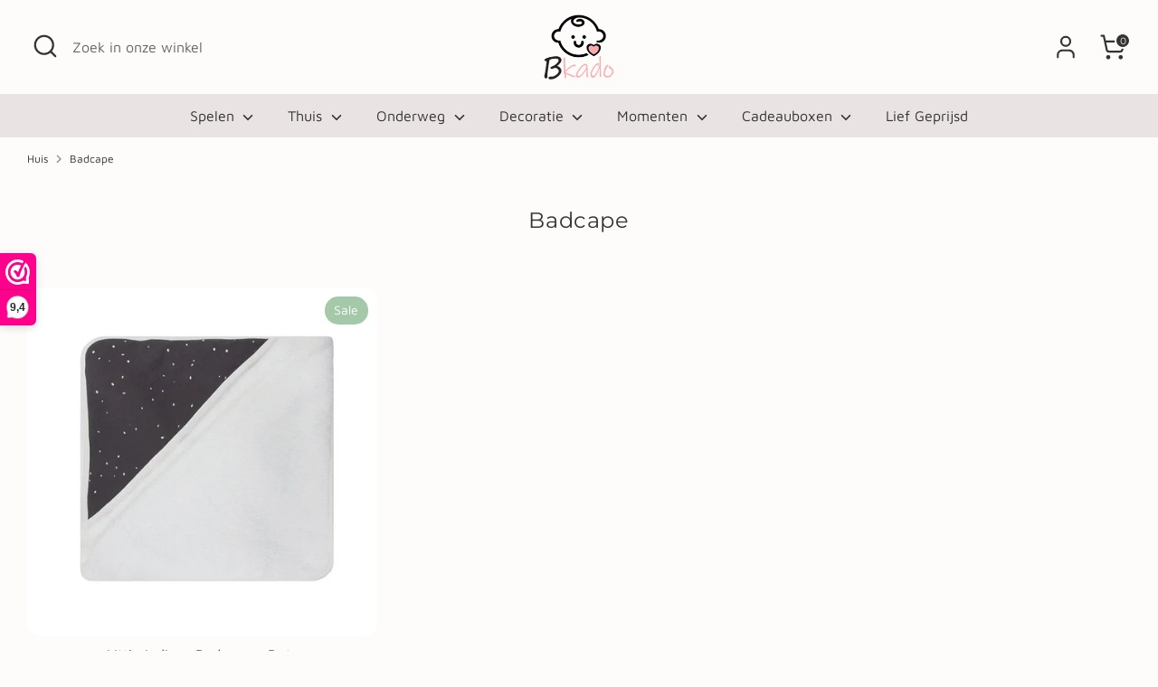

--- FILE ---
content_type: text/javascript; charset=utf-8
request_url: https://bkado.nl/products/little-indians-badcape-dots.js
body_size: 1002
content:
{"id":8533651718487,"title":"Little Indians Badcape - Dots","handle":"little-indians-badcape-dots","description":"\u003cmeta charset=\"utf-8\"\u003e\u003cspan data-mce-fragment=\"1\"\u003eDeze luxe en trendy badcape van Little Indians is gemaakt van heerlijk zachte, comfortabel katoen met badstof. Heerlijk om jouw kindje mee af te drogen na het badderen. Hij houdt je baby warm en dankzij de muts blijft het hoofdje ook lekker warm. Ook heerlijk om als dekentje te gebruiken voor de koudere dagen.\u003cbr\u003e\u003cbr\u003e\u003cmeta charset=\"utf-8\"\u003e \u003cb data-mce-fragment=\"1\"\u003e\u003cstrong data-mce-fragment=\"1\"\u003ePersonaliseren met naam:\u003c\/strong\u003e\u003cbr data-mce-fragment=\"1\"\u003e\u003c\/b\u003eWil je deze badcape ook personaliseren met een naam? Geen probleem! Laat de badcape bedrukken, per zone rekenen we €2,50, ongeacht het aantal tekens. Echter passen wij wel de lengte van de naam aan. Dit betekent hoe langer de naam, hoe kleiner de tekst. \u003c\/span\u003e\u003cbr data-mce-fragment=\"1\"\u003e\u003cbr data-mce-fragment=\"1\"\u003e\u003cstrong\u003eSpecificaties:\u003c\/strong\u003e\u003cbr data-mce-fragment=\"1\"\u003e\u003cspan data-mce-fragment=\"1\"\u003eKleur: wit, grijs\u003c\/span\u003e\u003cbr data-mce-fragment=\"1\"\u003e\u003cspan data-mce-fragment=\"1\"\u003eMateriaal: katoen\u003c\/span\u003e\u003cbr data-mce-fragment=\"1\"\u003e\u003cspan data-mce-fragment=\"1\"\u003eAfmetingen: 70 x 70 cm (L x B)\u003c\/span\u003e\u003cbr data-mce-fragment=\"1\"\u003e\u003cspan data-mce-fragment=\"1\"\u003eLeeftijd: van 0 tot 2 jaar\u003c\/span\u003e","published_at":"2025-11-28T21:29:45+01:00","created_at":"2023-08-17T14:42:11+02:00","vendor":"Bkado.nl","type":"","tags":["borduren"],"price":1295,"price_min":1295,"price_max":1295,"available":true,"price_varies":false,"compare_at_price":2495,"compare_at_price_min":2495,"compare_at_price_max":2495,"compare_at_price_varies":false,"variants":[{"id":47015280279895,"title":"Default Title","option1":"Default Title","option2":null,"option3":null,"sku":"LI-BADCAPE-DOTS","requires_shipping":true,"taxable":true,"featured_image":null,"available":true,"name":"Little Indians Badcape - Dots","public_title":null,"options":["Default Title"],"price":1295,"weight":0,"compare_at_price":2495,"inventory_management":"shopify","barcode":null,"requires_selling_plan":false,"selling_plan_allocations":[]}],"images":["\/\/cdn.shopify.com\/s\/files\/1\/0582\/6622\/2752\/files\/image_2023_08_17T12_53_31_699Z.png?v=1692619133"],"featured_image":"\/\/cdn.shopify.com\/s\/files\/1\/0582\/6622\/2752\/files\/image_2023_08_17T12_53_31_699Z.png?v=1692619133","options":[{"name":"Title","position":1,"values":["Default Title"]}],"url":"\/products\/little-indians-badcape-dots","media":[{"alt":null,"id":44781461176663,"position":1,"preview_image":{"aspect_ratio":1.0,"height":749,"width":749,"src":"https:\/\/cdn.shopify.com\/s\/files\/1\/0582\/6622\/2752\/files\/image_2023_08_17T12_53_31_699Z.png?v=1692619133"},"aspect_ratio":1.0,"height":749,"media_type":"image","src":"https:\/\/cdn.shopify.com\/s\/files\/1\/0582\/6622\/2752\/files\/image_2023_08_17T12_53_31_699Z.png?v=1692619133","width":749}],"requires_selling_plan":false,"selling_plan_groups":[]}

--- FILE ---
content_type: text/javascript;charset=utf-8
request_url: https://assets.cloudlift.app/api/assets/options.js?shop=bkado.myshopify.com
body_size: 60101
content:
window.Cloudlift = window.Cloudlift || {};window.Cloudlift.options = { config: {"app":"options","shop":"bkado.myshopify.com","url":"https://bkado.nl","api":"https://api.cloudlift.app","assets":"https://cdn.jsdelivr.net/gh/cloudlift-app/cdn@0.15.21","mode":"prod","currencyFormats":{"moneyFormat":"€{{amount_with_comma_separator}}","moneyWithCurrencyFormat":"€{{amount_with_comma_separator}}"},"resources":["https://cdn.jsdelivr.net/gh/cloudlift-app/cdn@0.15.21/static/app-options.css","https://cdn.jsdelivr.net/gh/cloudlift-app/cdn@0.15.21/static/app-options.js"],"locale":"nl","i18n":{"product.options.text.align.right":"Rechts uitlijnen","product.options.discount.button":"Toepassen","product.options.discount.invalid":"Voer een geldige kortingscode in","product.options.library.button":"Selecteer afbeelding","product.options.validity.dateMax":"Kies een datum voor {max}","product.options.tabs.next":"Volgende","product.options.free":"GRATIS","product.options.ai.loading.generating":"Afbeelding wordt gegenereerd...","product.options.ai.removebg.button":"Achtergrond verwijderen","product.options.validity.upload.required":"Vergeet niet een bestand te uploaden","product.options.item.modal.title":"Winkelwagen bijwerken?","product.options.item.modal.update":"Bijwerken","product.options.library.categories.button":"Bekijk categorieën","product.options.tabs.previous":"Vorige","product.options.validity.rangeOverflow":"Selecteer maximaal {max}","product.options.file.link":"\uD83D\uDD17","product.options.ai.edit.placeholder":"Beschrijf hoe je de afbeelding wilt bewerken...","product.options.ai.update.button":"Afbeelding bijwerken","product.options.bundle.hide":"Verbergen","product.options.text.style.bold":"Dikgedrukt","product.options.ai.edit.button":"Afbeelding bewerken","product.options.validity.patternMismatch":"Jouw invoer matcht niet met het patroon: {pattern}","product.options.text.fontSize":"Lettergrootte","product.options.library.categories.label":"Categorieën","product.options.bundle.items":"items","product.options.ai.removebg.removed":"Achtergrond verwijderd","product.options.ai.button.generate":"Genereren","product.options.validity.upload.max":"Je kunt maximaal een bestand van {max} MB uploaden","product.options.validity.rangeUnderflow":"Selecteer minimaal {min}","product.options.text.style.italic":"Schuingedrukt","product.options.ai.prompt.placeholder":"Beschrijf de afbeelding...","product.options.library.search.empty":"Geen resultaten","product.options.text.align.center":"Centreren","product.options.ai.loading.editing":"Afbeelding wordt bewerkt...","product.options.discount.placeholder":"Kortingscode","product.options.ai.load_more":"Meer laden","product.options.validity.valueMissing":"Voer een waarde in","product.options.validity.tooLong":"Voer maximaal {max} tekens in","product.options.ai.button.edit":"Afbeelding bewerken","product.options.ai.edit.indicator":"Afbeelding bewerken","product.options.bundle.show":"Weergeven","product.options.library.search.placeholder":"Afbeelding zoeken","product.options.validity.selectMax":"Selecteer maximaal {max}","product.options.discount.valid":"Korting wordt toegepast bij het afrekenen","product.options.item.edit":"Bewerken","product.options.item.modal.add":"Toevoegen","product.options.validity.dateMin":"Kies een datum na {min}","product.options.library.images.button":"Meer afbeeldingen","product.options.validity.tooShort":"Voer minimaal {min} tekens in","product.options.validity.selectMin":"Selecteer minimaal {min}","product.options.text.align.left":"Links uitlijnen"},"level":5,"version":"0.12.124","setup":true,"themeId":"152259133783","autoGallerySelector":".product-layout-grid__images","locationMode":0,"selector":"","previewLocationMode":0,"previewSelector":"","previewImgParent":2,"previewImgParentSelector":"","previewImgMainSelector":".product-detail__images-container img","previewImgThumbnailSelector":".product-detail__thumbnails img","itemImgParentSelector":".cart-item-container","previewSticky":false,"previewStickyMobile":"overlay","previewStickyMobileSize":25,"priceDraft":true,"priceDraftTitle":"{{ product }} - Opties","priceDraftShipping":true,"priceDraftTaxFree":false,"priceDraftRetention":3,"priceProductId":"8540764373335","priceProductHandle":"product-options","priceVariantId":"47033873203543","priceVariantValue":0.01,"checkout":true,"checkoutConfig":{"debug":false,"update":false,"title":"{{product}} + Opties"},"currencyConvert":true,"autoFulfil":true,"priceWeight":false,"extensions":"","theme":{"productPriceObserver":true,"previewHiddenExclude":true,"cartDiscount":false,"themeGallery":false},"fonts":[{"name":"Best Wishes","files":{"regular":"https://storage.googleapis.com/cloudlift-app-cloud-prod-assets/bkado/f_Best_Wishes.ttf"},"type":2},{"name":"Sacramento","files":{"regular":"http://fonts.gstatic.com/s/sacramento/v13/buEzpo6gcdjy0EiZMBUG0CoV_NxLeiw.ttf"},"type":1},{"name":"Pacifico","files":{"regular":"http://fonts.gstatic.com/s/pacifico/v22/FwZY7-Qmy14u9lezJ96A4sijpFu_.ttf"},"type":1},{"name":"Alata","files":{"regular":"https://storage.googleapis.com/cloudlift-app-cloud-prod-assets/bkado/f_Alata-Regular.ttf"},"type":2},{"name":"Stylescript","files":{"regular":"https://storage.googleapis.com/cloudlift-app-cloud-prod-assets/bkado/f_StyleScript-Regular.ttf"},"type":2},{"name":"Brannboll","files":{"regular":"https://storage.googleapis.com/cloudlift-app-cloud-prod-assets/bkado/f_BrannbollFet.ttf"},"type":2},{"name":"Cookie","files":{"regular":"https://fonts.gstatic.com/s/cookie/v23/syky-y18lb0tSbfNlQCT9tPdpw.ttf"},"type":1},{"name":"Playwrite NL","files":{"regular":"https://fonts.gstatic.com/s/playwritenl/v3/k3kCo84SPe9dzQ1UGbvoZQ37Iqp5IZJF9bmaG9_FnYxNbPzS5HE.ttf"},"type":1},{"name":"Stay Wildy","files":{"regular":"https://storage.googleapis.com/cloudlift-app-cloud-prod-assets/bkado/f_Stay_Wildy.ttf"},"type":2},{"name":"Affectionately Yours","files":{"regular":"https://storage.googleapis.com/cloudlift-app-cloud-prod-assets/bkado/f_Affectionately_Yours_-_TTF.ttf"},"type":2},{"name":"Delight","files":{"regular":"https://storage.googleapis.com/cloudlift-app-cloud-prod-assets/bkado/f_Delight.ttf"},"type":2},{"name":"Daydream","files":{"regular":"https://storage.googleapis.com/cloudlift-app-cloud-prod-assets/bkado/f_daydream_FREE.ttf"},"type":2},{"name":"Luckiest Guy","files":{"regular":"https://fonts.gstatic.com/s/luckiestguy/v22/_gP_1RrxsjcxVyin9l9n_j2RStR3qDpraA.ttf"},"type":1},{"name":"Open Sans","files":{"bold":"https://fonts.gstatic.com/s/opensans/v40/memSYaGs126MiZpBA-UvWbX2vVnXBbObj2OVZyOOSr4dVJWUgsg-1y4nY1M2xLER.ttf","italic":"https://fonts.gstatic.com/s/opensans/v40/memQYaGs126MiZpBA-UFUIcVXSCEkx2cmqvXlWq8tWZ0Pw86hd0Rk8ZkaVcUwaERZjA.ttf","regular":"https://fonts.gstatic.com/s/opensans/v40/memSYaGs126MiZpBA-UvWbX2vVnXBbObj2OVZyOOSr4dVJWUgsjZ0C4nY1M2xLER.ttf","bold_italic":"https://fonts.gstatic.com/s/opensans/v40/memQYaGs126MiZpBA-UFUIcVXSCEkx2cmqvXlWq8tWZ0Pw86hd0RkyFjaVcUwaERZjA.ttf"},"type":1},{"name":"Night Pumpkind","files":{"regular":"https://storage.googleapis.com/cloudlift-app-cloud-prod-assets/bkado/f_NightPumpkind-1GpGv.ttf"},"type":2},{"name":"Patrick Hand","files":{"regular":"https://fonts.gstatic.com/s/patrickhand/v23/LDI1apSQOAYtSuYWp8ZhfYeMWcjKm7sp8g.ttf"},"type":1},{"name":"Biscuit","files":{"regular":"https://storage.googleapis.com/cloudlift-app-cloud-prod-assets/bkado/f_Biscuit.ttf"},"type":2},{"name":"Sofia","files":{"regular":"https://fonts.gstatic.com/s/sofia/v14/8QIHdirahM3j_vu-sowsrqjk.ttf"},"type":1},{"name":"Amatic Bold","files":{"bold":"https://storage.googleapis.com/cloudlift-app-cloud-prod-assets/bkado/f_AmaticSC-Bold.ttf"},"type":2},{"name":"The Bigmarker","files":{"regular":"https://storage.googleapis.com/cloudlift-app-cloud-prod-assets/bkado/f_The_Bigmaker.ttf"},"type":2},{"name":"Brittany","files":{"regular":"https://storage.googleapis.com/cloudlift-app-cloud-prod-assets/bkado/f_BrittanySignature.ttf"},"type":2},{"name":"Tinos","files":{"regular":"https://storage.googleapis.com/cloudlift-app-cloud-prod-assets/bkado/f_Tinos-Regular.ttf"},"type":2},{"name":"Ananda","files":{"regular":"https://storage.googleapis.com/cloudlift-app-cloud-prod-assets/bkado/f_Ananda.ttf"},"type":2},{"name":"Shantell Sans","files":{"bold":"https://fonts.gstatic.com/s/shantellsans/v10/FeUaS0pCoLIo-lcdY7kjvNoQqWVWB0qWpl29ajppTuUTu_kJKmHesPOL-maYi4xZeHCNQ09eBlmv2QcUzJ39-rAISYSbTGi2yPwxjyRN.ttf","italic":"https://fonts.gstatic.com/s/shantellsans/v10/FeUcS0pCoLIo-lcdY7kjvNoQg2xkycTqsuA6bi9pTt8YiT-NXidjb_ee-maigL6R8nKVh8BbE1mv4wwmM0WUkSqmTpG0CID1wvgTijRNYgQ.ttf","regular":"https://fonts.gstatic.com/s/shantellsans/v10/FeUaS0pCoLIo-lcdY7kjvNoQqWVWB0qWpl29ajppTuUTu_kJKmHesPOL-maYi4xZeHCNQ09eBlmv2QcUzJ39-rAISYR8S2i2yPwxjyRN.ttf","bold_italic":"https://fonts.gstatic.com/s/shantellsans/v10/FeUcS0pCoLIo-lcdY7kjvNoQg2xkycTqsuA6bi9pTt8YiT-NXidjb_ee-maigL6R8nKVh8BbE1mv4wwmM0WUkSqmTpG0CGfywvgTijRNYgQ.ttf"},"type":1},{"name":"Bebas Neue","files":{"regular":"https://storage.googleapis.com/cloudlift-app-cloud-prod-assets/bkado/f_BebasNeue-Regular.ttf"},"type":2},{"name":"Quicksand","files":{"bold":"https://fonts.gstatic.com/s/quicksand/v31/6xK-dSZaM9iE8KbpRA_LJ3z8mH9BOJvgkBgv18G0wx40QDw.ttf","regular":"https://fonts.gstatic.com/s/quicksand/v31/6xK-dSZaM9iE8KbpRA_LJ3z8mH9BOJvgkP8o18G0wx40QDw.ttf"},"type":1},{"name":"Nexa","files":{"regular":"https://storage.googleapis.com/cloudlift-app-cloud-prod-assets/bkado/f_Nexa-ExtraLight.ttf"},"type":2},{"name":"Pompiere","files":{"regular":"https://storage.googleapis.com/cloudlift-app-cloud-prod-assets/bkado/f_Pompiere-Regular.ttf"},"type":2},{"name":"Rochester","files":{"regular":"https://fonts.gstatic.com/s/rochester/v24/6ae-4KCqVa4Zy6Fif-Uy31vWNTMwoQ.ttf"},"type":1},{"name":"Playwrite NO","files":{"regular":"https://fonts.gstatic.com/s/playwriteno/v10/nuFrD_fYSZviRJYb-P2TrQO1DRpazaZDgnw-49wgHKen-mjRVtc.ttf"},"type":1}],"configs":[{"uuid":"clmmtpz9xkpk","styles":{"label-color":"#555","input-color-selected":"#374151","option-font-size":"16px","input-background-color-selected":"#fff","input-background-color":"#fff","label-font-size":"18px","input-text-color":"#374151","input-border-color":"#d1d5db","font-family":"-apple-system, BlinkMacSystemFont, 'Segoe UI', Roboto,\nHelvetica, Arial, sans-serif, 'Apple Color Emoji', 'Segoe UI Emoji',\n'Segoe UI Symbol'","input-color":"#374151","info-icon-color":"#333","option-border-radius":"6px","input-border-color-focus":"#374151"},"theme":"default","css":"#clmmtpz9xkpk .cl-po--wrapper{font-family:-apple-system,BlinkMacSystemFont,'Segoe UI',Roboto,Helvetica,Arial,sans-serif,'Apple Color Emoji','Segoe UI Emoji','Segoe UI Symbol'}#clmmtpz9xkpk .cl-po--label{color:#555;font-size:18px;margin-bottom:5px}#clmmtpz9xkpk .cl-po--info{width:18px;height:18px;background-color:#333}#clmmtpz9xkpk .cl-po--help{color:#637381;font-size:14px}#clmmtpz9xkpk .cl-po--option{color:#374151;margin-bottom:20px;font-size:16px}#clmmtpz9xkpk .cl-po--input{color:#374151;background-color:#fff;font-size:16px;border-width:1px;border-color:#d1d5db;border-radius:6px;box-shadow:rgba(0,0,0,0) 0 0 0 0,rgba(0,0,0,0) 0 0 0 0,rgba(0,0,0,0.05) 0 1px 2px 0}#clmmtpz9xkpk .cl-po--input:focus{outline:2px solid transparent;outline-offset:2px;box-shadow:#fff 0 0 0 0,#374151 0 0 0 1px,rgba(0,0,0,0.05) 0 1px 2px 0;border-color:#374151}#clmmtpz9xkpk .cl-po--input.cl-po--invalid:focus{box-shadow:#fff 0 0 0 0,#c44e47 0 0 0 1px,rgba(0,0,0,0.05) 0 1px 2px 0;border-color:#c44e47}#clmmtpz9xkpk .cl-po--swatch{background-color:#fff;border-width:1px;border-color:#d1d5db;border-radius:6px;box-shadow:rgba(0,0,0,0) 0 0 0 0,rgba(0,0,0,0) 0 0 0 0,rgba(0,0,0,0.05) 0 1px 2px 0}#clmmtpz9xkpk .cl-po--input:checked+.cl-po--swatch-button{background-color:#fff;color:#374151}#clmmtpz9xkpk input[type=radio]:checked+.cl-po--swatch,#clmmtpz9xkpk input[type=checkbox]:checked+.cl-po--swatch{outline:2px solid transparent;outline-offset:2px;box-shadow:#fff 0 0 0 0,#374151 0 0 0 1px,rgba(0,0,0,0.05) 0 1px 2px 0;border-color:#374151}#clmmtpz9xkpk input[type=checkbox]:checked.cl-po--input,#clmmtpz9xkpk input[type=radio]:checked.cl-po--input{border-color:transparent;background-color:#374151}#clmmtpz9xkpk .cl-po--option .choices__inner{color:#374151;background-color:#fff;border-width:1px;border-color:#d1d5db;border-radius:6px;box-shadow:rgba(0,0,0,0) 0 0 0 0,rgba(0,0,0,0) 0 0 0 0,rgba(0,0,0,0.05) 0 1px 2px 0}#clmmtpz9xkpk .cl-po--option .choices.is-focused:not(.is-open) .choices__inner{outline:2px solid transparent;outline-offset:2px;box-shadow:#fff 0 0 0 0,#374151 0 0 0 1px,rgba(0,0,0,0.05) 0 1px 2px 0;border-color:#374151}#clmmtpz9xkpk .cl-po--option .choices__list--multiple .choices__item{color:#374151;background-color:#fff;border-radius:6px;border:1px solid #d1d5db}#clmmtpz9xkpk .cl-po--option .choices__list--multiple .choices__item.is-highlighted{color:#374151;background-color:#fff;border:1px solid #374151}#clmmtpz9xkpk .cl-po--option .choices[data-type*=select-multiple] .choices__button{color:#374151;border-left:1px solid #d1d5db}#clmmtpz9xkpk .cl-po--text-editor,#clmmtpz9xkpk .cl-po--collapse.cl-po--edit{--text-editor-color:#374151}#clmmtpz9xkpk .cl-po--text-editor .cl-po--swatch-button.selected{outline:2px solid transparent;outline-offset:2px;box-shadow:#fff 0 0 0 0,#374151 0 0 0 1px,rgba(0,0,0,0.05) 0 1px 2px 0;border-color:#374151;background-color:#fff;--text-editor-color:#374151}#clmmtpz9xkpk .cl-po--collapse.cl-po--edit{border-left:1px solid #d1d5db;border-right:1px solid #d1d5db;border-bottom-color:#d1d5db}#clmmtpz9xkpk .cl-po--collapse.cl-po--edit .cl-po--edit-label{color:#637381}#clmmtpz9xkpk .cl-po--collapse.cl-po--edit:not(.cl-po--open){border-bottom:1px solid #d1d5db;border-bottom-left-radius:6px;border-bottom-right-radius:6px}#clmmtpz9xkpk .cl-po--invalid{border-color:#c44e47}#clmmtpz9xkpk .cl-po--errors{margin-top:10px}#clmmtpz9xkpk .cl-po--error{font-size:16px;font-family:-apple-system,BlinkMacSystemFont,'Segoe UI',Roboto,Helvetica,Arial,sans-serif,'Apple Color Emoji','Segoe UI Emoji','Segoe UI Symbol';color:#fff;background-color:#c44e47;border-color:#b7423b;border-radius:6px}#clmmtpz9xkpk .cl-po--collapse{color:#555;font-size:18px}#clmmtpz9xkpk .cl-po--collapse:before{width:22px;height:22px}#clmmtpz9xkpk .cl-po--panel{border-width:1px;border-color:#d1d5db;border-bottom-left-radius:6px;border-bottom-right-radius:6px;box-shadow:rgba(0,0,0,0) 0 0 0 0,rgba(0,0,0,0) 0 0 0 0,rgba(0,0,0,0.05) 0 1px 2px 0}","variantOption":false,"variantOptions":[],"options":[{"name":"welke naam mogen wij graveren:","type":"text","label":"welke naam mogen wij graveren:","value":"","required":false,"conditions":[],"params":{"help":"","validationMsg":"","priceTemplate":"","textClean":"","autocomplete":"","priceTextClean":"","pattern":"","labelPriceText":true,"placeholder":"","info":""},"values":[{"price":8.95,"priceText":true,"priceType":1}]},{"name":"Lettertype:","type":"font","label":"Lettertype:","value":"","required":false,"conditions":[],"params":{"validationMsg":"","textClean":"","autocomplete":"","priceTextClean":"","pattern":"","fontSortAlpha":false,"labelPriceText":false,"fontSwatch":false,"help":"","priceTemplate":"","fontFamilies":["Best Wishes","Cookie","Playwrite NL","Affectionately Yours","Night Pumpkind","Biscuit","Sofia","Quicksand","Nexa","Pompiere","Stylescript","Tinos"],"placeholder":"","info":""}}],"targetMode":1,"conditionMode":1,"conditions":[{"data":"product","field":"product","operator":"=","products":[{"id":"10410405593431","title":"Jollein - Houten Olifant op wielen","handle":"jollein-houten-olifant-op-wielen","type":"product","quantity":1}]},{"data":"product","field":"product","operator":"=","products":[{"id":"10410416406871","title":"Jollein - Houten Paard op wielen","handle":"jollein-houten-paard-op-wielen","type":"product","quantity":1}]}],"preview":false,"previewConfig":{"name":"Main","position":1,"export":false,"exportConfig":{"original":false,"originalProperty":"_original","thumbnail":true,"thumbnailProperty":"_preview","thumbnailWidth":500,"thumbnailHeight":500,"crop":false,"cropConfig":{"valid":false}},"layers":[{"name":"product","type":"product","conditions":[],"params":{"excludeThumbnail":false,"rotatable":false,"resizable":false,"interactive":false,"autoScaleRatio":true,"interactiveBox":false,"excludeOriginal":false,"autoCenterV":true,"autoScaleOverlay":false,"autoScale":true,"scaleX":1.0,"interactiveColor":"","scaleY":1.0,"refRect":false,"autoScaleMax":true,"x":0,"variant":false,"autoCenterH":true,"y":0,"autoPos":true,"autoRotate":false}}],"gallery":false,"galleryConfig":{"exclude":[],"excludeVariants":false,"hideThumbnails":false,"hideThumbnailsMobile":false,"pagination":false,"paginationMobile":false,"arrows":false,"previewActive":false,"loader":false,"layout":"bottom"},"views":[]}},{"uuid":"clbrfpb1ljv0","styles":{"label-color":"#555","input-color-selected":"#374151","option-font-size":"16px","input-background-color-selected":"#fff","input-background-color":"#fff","label-font-size":"18px","input-text-color":"#374151","input-border-color":"#d1d5db","font-family":"-apple-system, BlinkMacSystemFont, 'Segoe UI', Roboto,\nHelvetica, Arial, sans-serif, 'Apple Color Emoji', 'Segoe UI Emoji',\n'Segoe UI Symbol'","input-color":"#374151","info-icon-color":"#333","option-border-radius":"6px","input-border-color-focus":"#374151"},"theme":"default","css":"#clbrfpb1ljv0 .cl-po--wrapper{font-family:-apple-system,BlinkMacSystemFont,'Segoe UI',Roboto,Helvetica,Arial,sans-serif,'Apple Color Emoji','Segoe UI Emoji','Segoe UI Symbol'}#clbrfpb1ljv0 .cl-po--label{color:#555;font-size:18px;margin-bottom:5px}#clbrfpb1ljv0 .cl-po--info{width:18px;height:18px;background-color:#333}#clbrfpb1ljv0 .cl-po--help{color:#637381;font-size:14px}#clbrfpb1ljv0 .cl-po--option{color:#374151;margin-bottom:20px;font-size:16px}#clbrfpb1ljv0 .cl-po--input{color:#374151;background-color:#fff;font-size:16px;border-width:1px;border-color:#d1d5db;border-radius:6px;box-shadow:rgba(0,0,0,0) 0 0 0 0,rgba(0,0,0,0) 0 0 0 0,rgba(0,0,0,0.05) 0 1px 2px 0}#clbrfpb1ljv0 .cl-po--input:focus{outline:2px solid transparent;outline-offset:2px;box-shadow:#fff 0 0 0 0,#374151 0 0 0 1px,rgba(0,0,0,0.05) 0 1px 2px 0;border-color:#374151}#clbrfpb1ljv0 .cl-po--input.cl-po--invalid:focus{box-shadow:#fff 0 0 0 0,#c44e47 0 0 0 1px,rgba(0,0,0,0.05) 0 1px 2px 0;border-color:#c44e47}#clbrfpb1ljv0 .cl-po--swatch{background-color:#fff;border-width:1px;border-color:#d1d5db;border-radius:6px;box-shadow:rgba(0,0,0,0) 0 0 0 0,rgba(0,0,0,0) 0 0 0 0,rgba(0,0,0,0.05) 0 1px 2px 0}#clbrfpb1ljv0 .cl-po--input:checked+.cl-po--swatch-button{background-color:#fff;color:#374151}#clbrfpb1ljv0 input[type=radio]:checked+.cl-po--swatch,#clbrfpb1ljv0 input[type=checkbox]:checked+.cl-po--swatch{outline:2px solid transparent;outline-offset:2px;box-shadow:#fff 0 0 0 0,#374151 0 0 0 1px,rgba(0,0,0,0.05) 0 1px 2px 0;border-color:#374151}#clbrfpb1ljv0 input[type=checkbox]:checked.cl-po--input,#clbrfpb1ljv0 input[type=radio]:checked.cl-po--input{border-color:transparent;background-color:#374151}#clbrfpb1ljv0 .cl-po--option .choices__inner{color:#374151;background-color:#fff;border-width:1px;border-color:#d1d5db;border-radius:6px;box-shadow:rgba(0,0,0,0) 0 0 0 0,rgba(0,0,0,0) 0 0 0 0,rgba(0,0,0,0.05) 0 1px 2px 0}#clbrfpb1ljv0 .cl-po--option .choices.is-focused:not(.is-open) .choices__inner{outline:2px solid transparent;outline-offset:2px;box-shadow:#fff 0 0 0 0,#374151 0 0 0 1px,rgba(0,0,0,0.05) 0 1px 2px 0;border-color:#374151}#clbrfpb1ljv0 .cl-po--option .choices__list--multiple .choices__item{color:#374151;background-color:#fff;border-radius:6px;border:1px solid #d1d5db}#clbrfpb1ljv0 .cl-po--option .choices__list--multiple .choices__item.is-highlighted{color:#374151;background-color:#fff;border:1px solid #374151}#clbrfpb1ljv0 .cl-po--option .choices[data-type*=select-multiple] .choices__button{color:#374151;border-left:1px solid #d1d5db}#clbrfpb1ljv0 .cl-po--text-editor,#clbrfpb1ljv0 .cl-po--collapse.cl-po--edit{--text-editor-color:#374151}#clbrfpb1ljv0 .cl-po--text-editor .cl-po--swatch-button.selected{outline:2px solid transparent;outline-offset:2px;box-shadow:#fff 0 0 0 0,#374151 0 0 0 1px,rgba(0,0,0,0.05) 0 1px 2px 0;border-color:#374151;background-color:#fff;--text-editor-color:#374151}#clbrfpb1ljv0 .cl-po--collapse.cl-po--edit{border-left:1px solid #d1d5db;border-right:1px solid #d1d5db;border-bottom-color:#d1d5db}#clbrfpb1ljv0 .cl-po--collapse.cl-po--edit .cl-po--edit-label{color:#637381}#clbrfpb1ljv0 .cl-po--collapse.cl-po--edit:not(.cl-po--open){border-bottom:1px solid #d1d5db;border-bottom-left-radius:6px;border-bottom-right-radius:6px}#clbrfpb1ljv0 .cl-po--invalid{border-color:#c44e47}#clbrfpb1ljv0 .cl-po--errors{margin-top:10px}#clbrfpb1ljv0 .cl-po--error{font-size:16px;font-family:-apple-system,BlinkMacSystemFont,'Segoe UI',Roboto,Helvetica,Arial,sans-serif,'Apple Color Emoji','Segoe UI Emoji','Segoe UI Symbol';color:#fff;background-color:#c44e47;border-color:#b7423b;border-radius:6px}#clbrfpb1ljv0 .cl-po--collapse{color:#555;font-size:18px}#clbrfpb1ljv0 .cl-po--collapse:before{width:22px;height:22px}#clbrfpb1ljv0 .cl-po--panel{border-width:1px;border-color:#d1d5db;border-bottom-left-radius:6px;border-bottom-right-radius:6px;box-shadow:rgba(0,0,0,0) 0 0 0 0,rgba(0,0,0,0) 0 0 0 0,rgba(0,0,0,0.05) 0 1px 2px 0}","variantOption":false,"variantOptions":[],"options":[{"name":"Namen:","type":"text","label":"Namen:","value":"","required":false,"conditions":[],"params":{"help":"","validationMsg":"","priceTemplate":"","textClean":"","autocomplete":"","priceTextClean":"","pattern":"","labelPriceText":false,"placeholder":"","info":"Let op: tot 9 namen!"}}],"targetMode":0,"conditionMode":1,"product":{"id":"10403541549399","title":"Keramische kerstbal - kerstman met namen","handle":"keramische-kerstbal-kerstman-met-namen","type":"product","quantity":1},"conditions":[],"preview":false,"previewConfig":{"name":"Main","position":1,"export":false,"exportConfig":{"original":false,"originalProperty":"_original","thumbnail":true,"thumbnailProperty":"_preview","thumbnailWidth":500,"thumbnailHeight":500,"crop":false,"cropConfig":{"valid":false}},"width":1024,"height":1024,"layers":[{"name":"product","type":"product","conditions":[],"params":{"excludeThumbnail":false,"rotatable":false,"resizable":false,"interactive":false,"autoScaleRatio":true,"interactiveBox":false,"excludeOriginal":false,"autoCenterV":true,"autoScaleOverlay":false,"autoScale":true,"scaleX":1.0,"interactiveColor":"","scaleY":1.0,"refRect":false,"autoScaleMax":true,"x":0,"variant":false,"autoCenterH":true,"y":0,"autoPos":true,"autoRotate":false}}],"gallery":false,"galleryConfig":{"exclude":[],"excludeVariants":false,"hideThumbnails":false,"hideThumbnailsMobile":false,"pagination":false,"paginationMobile":false,"arrows":false,"previewActive":false,"loader":false,"layout":"bottom"},"views":[]}},{"uuid":"cl2em8eregqa","styles":{"label-color":"#555","input-color-selected":"#374151","option-font-size":"16px","input-background-color-selected":"#fff","input-background-color":"#fff","label-font-size":"18px","input-text-color":"#374151","input-border-color":"#d1d5db","font-family":"-apple-system, BlinkMacSystemFont, 'Segoe UI', Roboto,\nHelvetica, Arial, sans-serif, 'Apple Color Emoji', 'Segoe UI Emoji',\n'Segoe UI Symbol'","input-color":"#374151","info-icon-color":"#333","option-border-radius":"6px","input-border-color-focus":"#374151"},"theme":"default","css":"#cl2em8eregqa .cl-po--wrapper{font-family:-apple-system,BlinkMacSystemFont,'Segoe UI',Roboto,Helvetica,Arial,sans-serif,'Apple Color Emoji','Segoe UI Emoji','Segoe UI Symbol'}#cl2em8eregqa .cl-po--label{color:#555;font-size:18px;margin-bottom:5px}#cl2em8eregqa .cl-po--info{width:18px;height:18px;background-color:#333}#cl2em8eregqa .cl-po--help{color:#637381;font-size:14px}#cl2em8eregqa .cl-po--option{color:#374151;margin-bottom:20px;font-size:16px}#cl2em8eregqa .cl-po--input{color:#374151;background-color:#fff;font-size:16px;border-width:1px;border-color:#d1d5db;border-radius:6px;box-shadow:rgba(0,0,0,0) 0 0 0 0,rgba(0,0,0,0) 0 0 0 0,rgba(0,0,0,0.05) 0 1px 2px 0}#cl2em8eregqa .cl-po--input:focus{outline:2px solid transparent;outline-offset:2px;box-shadow:#fff 0 0 0 0,#374151 0 0 0 1px,rgba(0,0,0,0.05) 0 1px 2px 0;border-color:#374151}#cl2em8eregqa .cl-po--input.cl-po--invalid:focus{box-shadow:#fff 0 0 0 0,#c44e47 0 0 0 1px,rgba(0,0,0,0.05) 0 1px 2px 0;border-color:#c44e47}#cl2em8eregqa .cl-po--swatch{background-color:#fff;border-width:1px;border-color:#d1d5db;border-radius:6px;box-shadow:rgba(0,0,0,0) 0 0 0 0,rgba(0,0,0,0) 0 0 0 0,rgba(0,0,0,0.05) 0 1px 2px 0}#cl2em8eregqa .cl-po--input:checked+.cl-po--swatch-button{background-color:#fff;color:#374151}#cl2em8eregqa input[type=radio]:checked+.cl-po--swatch,#cl2em8eregqa input[type=checkbox]:checked+.cl-po--swatch{outline:2px solid transparent;outline-offset:2px;box-shadow:#fff 0 0 0 0,#374151 0 0 0 1px,rgba(0,0,0,0.05) 0 1px 2px 0;border-color:#374151}#cl2em8eregqa input[type=checkbox]:checked.cl-po--input,#cl2em8eregqa input[type=radio]:checked.cl-po--input{border-color:transparent;background-color:#374151}#cl2em8eregqa .cl-po--option .choices__inner{color:#374151;background-color:#fff;border-width:1px;border-color:#d1d5db;border-radius:6px;box-shadow:rgba(0,0,0,0) 0 0 0 0,rgba(0,0,0,0) 0 0 0 0,rgba(0,0,0,0.05) 0 1px 2px 0}#cl2em8eregqa .cl-po--option .choices.is-focused:not(.is-open) .choices__inner{outline:2px solid transparent;outline-offset:2px;box-shadow:#fff 0 0 0 0,#374151 0 0 0 1px,rgba(0,0,0,0.05) 0 1px 2px 0;border-color:#374151}#cl2em8eregqa .cl-po--option .choices__list--multiple .choices__item{color:#374151;background-color:#fff;border-radius:6px;border:1px solid #d1d5db}#cl2em8eregqa .cl-po--option .choices__list--multiple .choices__item.is-highlighted{color:#374151;background-color:#fff;border:1px solid #374151}#cl2em8eregqa .cl-po--option .choices[data-type*=select-multiple] .choices__button{color:#374151;border-left:1px solid #d1d5db}#cl2em8eregqa .cl-po--text-editor,#cl2em8eregqa .cl-po--collapse.cl-po--edit{--text-editor-color:#374151}#cl2em8eregqa .cl-po--text-editor .cl-po--swatch-button.selected{outline:2px solid transparent;outline-offset:2px;box-shadow:#fff 0 0 0 0,#374151 0 0 0 1px,rgba(0,0,0,0.05) 0 1px 2px 0;border-color:#374151;background-color:#fff;--text-editor-color:#374151}#cl2em8eregqa .cl-po--collapse.cl-po--edit{border-left:1px solid #d1d5db;border-right:1px solid #d1d5db;border-bottom-color:#d1d5db}#cl2em8eregqa .cl-po--collapse.cl-po--edit .cl-po--edit-label{color:#637381}#cl2em8eregqa .cl-po--collapse.cl-po--edit:not(.cl-po--open){border-bottom:1px solid #d1d5db;border-bottom-left-radius:6px;border-bottom-right-radius:6px}#cl2em8eregqa .cl-po--invalid{border-color:#c44e47}#cl2em8eregqa .cl-po--errors{margin-top:10px}#cl2em8eregqa .cl-po--error{font-size:16px;font-family:-apple-system,BlinkMacSystemFont,'Segoe UI',Roboto,Helvetica,Arial,sans-serif,'Apple Color Emoji','Segoe UI Emoji','Segoe UI Symbol';color:#fff;background-color:#c44e47;border-color:#b7423b;border-radius:6px}#cl2em8eregqa .cl-po--collapse{color:#555;font-size:18px}#cl2em8eregqa .cl-po--collapse:before{width:22px;height:22px}#cl2em8eregqa .cl-po--panel{border-width:1px;border-color:#d1d5db;border-bottom-left-radius:6px;border-bottom-right-radius:6px;box-shadow:rgba(0,0,0,0) 0 0 0 0,rgba(0,0,0,0) 0 0 0 0,rgba(0,0,0,0.05) 0 1px 2px 0}","variantOption":false,"variantOptions":[],"options":[{"name":"Naam + Jaartal:","type":"text","label":"Naam + Jaartal:","value":"","required":false,"conditions":[],"params":{"help":"","validationMsg":"","priceTemplate":"","textClean":"","autocomplete":"","priceTextClean":"","pattern":"","labelPriceText":false,"placeholder":"","info":""}}],"targetMode":0,"conditionMode":1,"product":{"id":"10403529883991","title":"Kerstbal eerste kerst met naam","handle":"kerstbal-eerste-kerst-met-naam","type":"product","quantity":1},"conditions":[],"preview":false,"previewConfig":{"name":"Main","position":1,"export":false,"exportConfig":{"original":false,"originalProperty":"_original","thumbnail":true,"thumbnailProperty":"_preview","thumbnailWidth":500,"thumbnailHeight":500,"crop":false,"cropConfig":{"valid":false}},"width":1024,"height":1024,"layers":[{"name":"product","type":"product","conditions":[],"params":{"excludeThumbnail":false,"rotatable":false,"resizable":false,"interactive":false,"autoScaleRatio":true,"interactiveBox":false,"excludeOriginal":false,"autoCenterV":true,"autoScaleOverlay":false,"autoScale":true,"scaleX":1.0,"interactiveColor":"","scaleY":1.0,"refRect":false,"autoScaleMax":true,"x":0,"variant":false,"autoCenterH":true,"y":0,"autoPos":true,"autoRotate":false}}],"gallery":false,"galleryConfig":{"exclude":[],"excludeVariants":false,"hideThumbnails":false,"hideThumbnailsMobile":false,"pagination":false,"paginationMobile":false,"arrows":false,"previewActive":false,"loader":false,"layout":"bottom"},"views":[]}},{"uuid":"clyj3uzna3eo","styles":{"label-color":"#555","input-color-selected":"#374151","option-font-size":"16px","input-background-color-selected":"#fff","input-background-color":"#fff","label-font-size":"18px","input-text-color":"#374151","input-border-color":"#d1d5db","font-family":"-apple-system, BlinkMacSystemFont, 'Segoe UI', Roboto,\nHelvetica, Arial, sans-serif, 'Apple Color Emoji', 'Segoe UI Emoji',\n'Segoe UI Symbol'","input-color":"#374151","info-icon-color":"#333","option-border-radius":"6px","input-border-color-focus":"#374151"},"theme":"default","css":"#clyj3uzna3eo .cl-po--wrapper{font-family:-apple-system,BlinkMacSystemFont,'Segoe UI',Roboto,Helvetica,Arial,sans-serif,'Apple Color Emoji','Segoe UI Emoji','Segoe UI Symbol'}#clyj3uzna3eo .cl-po--label{color:#555;font-size:18px;margin-bottom:5px}#clyj3uzna3eo .cl-po--info{width:18px;height:18px;background-color:#333}#clyj3uzna3eo .cl-po--help{color:#637381;font-size:14px}#clyj3uzna3eo .cl-po--option{color:#374151;margin-bottom:20px;font-size:16px}#clyj3uzna3eo .cl-po--input{color:#374151;background-color:#fff;font-size:16px;border-width:1px;border-color:#d1d5db;border-radius:6px;box-shadow:rgba(0,0,0,0) 0 0 0 0,rgba(0,0,0,0) 0 0 0 0,rgba(0,0,0,0.05) 0 1px 2px 0}#clyj3uzna3eo .cl-po--input:focus{outline:2px solid transparent;outline-offset:2px;box-shadow:#fff 0 0 0 0,#374151 0 0 0 1px,rgba(0,0,0,0.05) 0 1px 2px 0;border-color:#374151}#clyj3uzna3eo .cl-po--input.cl-po--invalid:focus{box-shadow:#fff 0 0 0 0,#c44e47 0 0 0 1px,rgba(0,0,0,0.05) 0 1px 2px 0;border-color:#c44e47}#clyj3uzna3eo .cl-po--swatch{background-color:#fff;border-width:1px;border-color:#d1d5db;border-radius:6px;box-shadow:rgba(0,0,0,0) 0 0 0 0,rgba(0,0,0,0) 0 0 0 0,rgba(0,0,0,0.05) 0 1px 2px 0}#clyj3uzna3eo .cl-po--input:checked+.cl-po--swatch-button{background-color:#fff;color:#374151}#clyj3uzna3eo input[type=radio]:checked+.cl-po--swatch,#clyj3uzna3eo input[type=checkbox]:checked+.cl-po--swatch{outline:2px solid transparent;outline-offset:2px;box-shadow:#fff 0 0 0 0,#374151 0 0 0 1px,rgba(0,0,0,0.05) 0 1px 2px 0;border-color:#374151}#clyj3uzna3eo input[type=checkbox]:checked.cl-po--input,#clyj3uzna3eo input[type=radio]:checked.cl-po--input{border-color:transparent;background-color:#374151}#clyj3uzna3eo .cl-po--option .choices__inner{color:#374151;background-color:#fff;border-width:1px;border-color:#d1d5db;border-radius:6px;box-shadow:rgba(0,0,0,0) 0 0 0 0,rgba(0,0,0,0) 0 0 0 0,rgba(0,0,0,0.05) 0 1px 2px 0}#clyj3uzna3eo .cl-po--option .choices.is-focused:not(.is-open) .choices__inner{outline:2px solid transparent;outline-offset:2px;box-shadow:#fff 0 0 0 0,#374151 0 0 0 1px,rgba(0,0,0,0.05) 0 1px 2px 0;border-color:#374151}#clyj3uzna3eo .cl-po--option .choices__list--multiple .choices__item{color:#374151;background-color:#fff;border-radius:6px;border:1px solid #d1d5db}#clyj3uzna3eo .cl-po--option .choices__list--multiple .choices__item.is-highlighted{color:#374151;background-color:#fff;border:1px solid #374151}#clyj3uzna3eo .cl-po--option .choices[data-type*=select-multiple] .choices__button{color:#374151;border-left:1px solid #d1d5db}#clyj3uzna3eo .cl-po--text-editor,#clyj3uzna3eo .cl-po--collapse.cl-po--edit{--text-editor-color:#374151}#clyj3uzna3eo .cl-po--text-editor .cl-po--swatch-button.selected{outline:2px solid transparent;outline-offset:2px;box-shadow:#fff 0 0 0 0,#374151 0 0 0 1px,rgba(0,0,0,0.05) 0 1px 2px 0;border-color:#374151;background-color:#fff;--text-editor-color:#374151}#clyj3uzna3eo .cl-po--collapse.cl-po--edit{border-left:1px solid #d1d5db;border-right:1px solid #d1d5db;border-bottom-color:#d1d5db}#clyj3uzna3eo .cl-po--collapse.cl-po--edit .cl-po--edit-label{color:#637381}#clyj3uzna3eo .cl-po--collapse.cl-po--edit:not(.cl-po--open){border-bottom:1px solid #d1d5db;border-bottom-left-radius:6px;border-bottom-right-radius:6px}#clyj3uzna3eo .cl-po--invalid{border-color:#c44e47}#clyj3uzna3eo .cl-po--errors{margin-top:10px}#clyj3uzna3eo .cl-po--error{font-size:16px;font-family:-apple-system,BlinkMacSystemFont,'Segoe UI',Roboto,Helvetica,Arial,sans-serif,'Apple Color Emoji','Segoe UI Emoji','Segoe UI Symbol';color:#fff;background-color:#c44e47;border-color:#b7423b;border-radius:6px}#clyj3uzna3eo .cl-po--collapse{color:#555;font-size:18px}#clyj3uzna3eo .cl-po--collapse:before{width:22px;height:22px}#clyj3uzna3eo .cl-po--panel{border-width:1px;border-color:#d1d5db;border-bottom-left-radius:6px;border-bottom-right-radius:6px;box-shadow:rgba(0,0,0,0) 0 0 0 0,rgba(0,0,0,0) 0 0 0 0,rgba(0,0,0,0.05) 0 1px 2px 0}","variantOption":false,"variantOptions":[],"options":[{"name":"Welke naam mag erop:","type":"text","label":"Welke naam mag erop:","value":"","required":false,"conditions":[],"params":{"help":"","validationMsg":"","priceTemplate":"","textClean":"","autocomplete":"","priceTextClean":"","pattern":"","labelPriceText":false,"placeholder":"","info":""}}],"targetMode":1,"conditionMode":1,"conditions":[{"data":"product","field":"product","operator":"=","products":[{"id":"10403496034647","title":"Keramische kerstbal sneeuvlok met naam","handle":"keramische-kerstbal-sneeuvlok-met-naam","type":"product","quantity":1},{"id":"10403500884311","title":"Keramische kerstbal lampjes met naam","handle":"keramische-kerstbal-lampjes-met-naam","type":"product","quantity":1}]}],"preview":false,"previewConfig":{"name":"Main","position":1,"export":false,"exportConfig":{"original":false,"originalProperty":"_original","thumbnail":true,"thumbnailProperty":"_preview","thumbnailWidth":500,"thumbnailHeight":500,"crop":false,"cropConfig":{"valid":false}},"layers":[{"name":"product","type":"product","conditions":[],"params":{"excludeThumbnail":false,"rotatable":false,"resizable":false,"interactive":false,"autoScaleRatio":true,"interactiveBox":false,"excludeOriginal":false,"autoCenterV":true,"autoScaleOverlay":false,"autoScale":true,"scaleX":1.0,"interactiveColor":"","scaleY":1.0,"refRect":false,"autoScaleMax":true,"x":0,"variant":false,"autoCenterH":true,"y":0,"autoPos":true,"autoRotate":false}}],"gallery":false,"galleryConfig":{"exclude":[],"excludeVariants":false,"hideThumbnails":false,"hideThumbnailsMobile":false,"pagination":false,"paginationMobile":false,"arrows":false,"previewActive":false,"loader":false,"layout":"bottom"},"views":[]}},{"uuid":"clgtzdzt6ii0","styles":{"label-color":"#555","input-color-selected":"#374151","option-font-size":"16px","input-background-color-selected":"#fff","input-background-color":"#fff","label-font-size":"18px","input-text-color":"#374151","input-border-color":"#d1d5db","font-family":"-apple-system, BlinkMacSystemFont, 'Segoe UI', Roboto,\nHelvetica, Arial, sans-serif, 'Apple Color Emoji', 'Segoe UI Emoji',\n'Segoe UI Symbol'","input-color":"#374151","info-icon-color":"#333","option-border-radius":"6px","input-border-color-focus":"#374151"},"theme":"default","css":"#clgtzdzt6ii0 .cl-po--wrapper{font-family:-apple-system,BlinkMacSystemFont,'Segoe UI',Roboto,Helvetica,Arial,sans-serif,'Apple Color Emoji','Segoe UI Emoji','Segoe UI Symbol'}#clgtzdzt6ii0 .cl-po--label{color:#555;font-size:18px;margin-bottom:5px}#clgtzdzt6ii0 .cl-po--info{width:18px;height:18px;background-color:#333}#clgtzdzt6ii0 .cl-po--help{color:#637381;font-size:14px}#clgtzdzt6ii0 .cl-po--option{color:#374151;margin-bottom:20px;font-size:16px}#clgtzdzt6ii0 .cl-po--input{color:#374151;background-color:#fff;font-size:16px;border-width:1px;border-color:#d1d5db;border-radius:6px;box-shadow:rgba(0,0,0,0) 0 0 0 0,rgba(0,0,0,0) 0 0 0 0,rgba(0,0,0,0.05) 0 1px 2px 0}#clgtzdzt6ii0 .cl-po--input:focus{outline:2px solid transparent;outline-offset:2px;box-shadow:#fff 0 0 0 0,#374151 0 0 0 1px,rgba(0,0,0,0.05) 0 1px 2px 0;border-color:#374151}#clgtzdzt6ii0 .cl-po--input.cl-po--invalid:focus{box-shadow:#fff 0 0 0 0,#c44e47 0 0 0 1px,rgba(0,0,0,0.05) 0 1px 2px 0;border-color:#c44e47}#clgtzdzt6ii0 .cl-po--swatch{background-color:#fff;border-width:1px;border-color:#d1d5db;border-radius:6px;box-shadow:rgba(0,0,0,0) 0 0 0 0,rgba(0,0,0,0) 0 0 0 0,rgba(0,0,0,0.05) 0 1px 2px 0}#clgtzdzt6ii0 .cl-po--input:checked+.cl-po--swatch-button{background-color:#fff;color:#374151}#clgtzdzt6ii0 input[type=radio]:checked+.cl-po--swatch,#clgtzdzt6ii0 input[type=checkbox]:checked+.cl-po--swatch{outline:2px solid transparent;outline-offset:2px;box-shadow:#fff 0 0 0 0,#374151 0 0 0 1px,rgba(0,0,0,0.05) 0 1px 2px 0;border-color:#374151}#clgtzdzt6ii0 input[type=checkbox]:checked.cl-po--input,#clgtzdzt6ii0 input[type=radio]:checked.cl-po--input{border-color:transparent;background-color:#374151}#clgtzdzt6ii0 .cl-po--option .choices__inner{color:#374151;background-color:#fff;border-width:1px;border-color:#d1d5db;border-radius:6px;box-shadow:rgba(0,0,0,0) 0 0 0 0,rgba(0,0,0,0) 0 0 0 0,rgba(0,0,0,0.05) 0 1px 2px 0}#clgtzdzt6ii0 .cl-po--option .choices.is-focused:not(.is-open) .choices__inner{outline:2px solid transparent;outline-offset:2px;box-shadow:#fff 0 0 0 0,#374151 0 0 0 1px,rgba(0,0,0,0.05) 0 1px 2px 0;border-color:#374151}#clgtzdzt6ii0 .cl-po--option .choices__list--multiple .choices__item{color:#374151;background-color:#fff;border-radius:6px;border:1px solid #d1d5db}#clgtzdzt6ii0 .cl-po--option .choices__list--multiple .choices__item.is-highlighted{color:#374151;background-color:#fff;border:1px solid #374151}#clgtzdzt6ii0 .cl-po--option .choices[data-type*=select-multiple] .choices__button{color:#374151;border-left:1px solid #d1d5db}#clgtzdzt6ii0 .cl-po--text-editor,#clgtzdzt6ii0 .cl-po--collapse.cl-po--edit{--text-editor-color:#374151}#clgtzdzt6ii0 .cl-po--text-editor .cl-po--swatch-button.selected{outline:2px solid transparent;outline-offset:2px;box-shadow:#fff 0 0 0 0,#374151 0 0 0 1px,rgba(0,0,0,0.05) 0 1px 2px 0;border-color:#374151;background-color:#fff;--text-editor-color:#374151}#clgtzdzt6ii0 .cl-po--collapse.cl-po--edit{border-left:1px solid #d1d5db;border-right:1px solid #d1d5db;border-bottom-color:#d1d5db}#clgtzdzt6ii0 .cl-po--collapse.cl-po--edit .cl-po--edit-label{color:#637381}#clgtzdzt6ii0 .cl-po--collapse.cl-po--edit:not(.cl-po--open){border-bottom:1px solid #d1d5db;border-bottom-left-radius:6px;border-bottom-right-radius:6px}#clgtzdzt6ii0 .cl-po--invalid{border-color:#c44e47}#clgtzdzt6ii0 .cl-po--errors{margin-top:10px}#clgtzdzt6ii0 .cl-po--error{font-size:16px;font-family:-apple-system,BlinkMacSystemFont,'Segoe UI',Roboto,Helvetica,Arial,sans-serif,'Apple Color Emoji','Segoe UI Emoji','Segoe UI Symbol';color:#fff;background-color:#c44e47;border-color:#b7423b;border-radius:6px}#clgtzdzt6ii0 .cl-po--collapse{color:#555;font-size:18px}#clgtzdzt6ii0 .cl-po--collapse:before{width:22px;height:22px}#clgtzdzt6ii0 .cl-po--panel{border-width:1px;border-color:#d1d5db;border-bottom-left-radius:6px;border-bottom-right-radius:6px;box-shadow:rgba(0,0,0,0) 0 0 0 0,rgba(0,0,0,0) 0 0 0 0,rgba(0,0,0,0.05) 0 1px 2px 0}","variantOption":false,"variantOptions":[],"options":[{"name":"Jouw bestand:","type":"upload","label":"Jouw bestand:","value":"","required":false,"conditions":[],"params":{"validationMsg":"","textClean":"","autocomplete":"","dimensionRatio":false,"priceTextClean":"","pattern":"","labelPriceText":false,"dimensionCrop":false,"button":"Selecteer bestand","help":"","priceTemplate":"","dimensionUpdate":false,"placeholder":"","info":""}}],"targetMode":0,"conditionMode":1,"product":{"id":"10382044430679","title":"Geboortetegel met naam - Geboortekaartje","handle":"geboortetegel-met-naam-geboortekaartje","type":"product","quantity":1},"conditions":[],"preview":false,"previewConfig":{"name":"Main","position":1,"export":false,"exportConfig":{"original":false,"originalProperty":"_original","thumbnail":true,"thumbnailProperty":"_preview","thumbnailWidth":500,"thumbnailHeight":500,"crop":false,"cropConfig":{"valid":false}},"width":1024,"height":1024,"layers":[{"name":"product","type":"product","conditions":[],"params":{"excludeThumbnail":false,"rotatable":false,"resizable":false,"interactive":false,"autoScaleRatio":true,"interactiveBox":false,"excludeOriginal":false,"autoCenterV":true,"autoScaleOverlay":false,"autoScale":true,"scaleX":1.0,"interactiveColor":"","scaleY":1.0,"refRect":false,"autoScaleMax":true,"x":0,"variant":false,"autoCenterH":true,"y":0,"autoPos":true,"autoRotate":false}}],"gallery":false,"galleryConfig":{"exclude":[],"excludeVariants":false,"hideThumbnails":false,"hideThumbnailsMobile":false,"pagination":false,"paginationMobile":false,"arrows":false,"previewActive":false,"loader":false,"layout":"bottom"},"views":[]}},{"uuid":"cl1vtw3ja3ye","styles":{"label-color":"#555","input-color-selected":"#374151","option-font-size":"16px","input-background-color-selected":"#fff","input-background-color":"#fff","label-font-size":"18px","input-text-color":"#374151","input-border-color":"#d1d5db","font-family":"-apple-system, BlinkMacSystemFont, 'Segoe UI', Roboto,\nHelvetica, Arial, sans-serif, 'Apple Color Emoji', 'Segoe UI Emoji',\n'Segoe UI Symbol'","input-color":"#374151","info-icon-color":"#333","option-border-radius":"6px","input-border-color-focus":"#374151"},"theme":"default","css":"#cl1vtw3ja3ye .cl-po--wrapper{font-family:-apple-system,BlinkMacSystemFont,'Segoe UI',Roboto,Helvetica,Arial,sans-serif,'Apple Color Emoji','Segoe UI Emoji','Segoe UI Symbol'}#cl1vtw3ja3ye .cl-po--label{color:#555;font-size:18px;margin-bottom:5px}#cl1vtw3ja3ye .cl-po--info{width:18px;height:18px;background-color:#333}#cl1vtw3ja3ye .cl-po--help{color:#637381;font-size:14px}#cl1vtw3ja3ye .cl-po--option{color:#374151;margin-bottom:20px;font-size:16px}#cl1vtw3ja3ye .cl-po--input{color:#374151;background-color:#fff;font-size:16px;border-width:1px;border-color:#d1d5db;border-radius:6px;box-shadow:rgba(0,0,0,0) 0 0 0 0,rgba(0,0,0,0) 0 0 0 0,rgba(0,0,0,0.05) 0 1px 2px 0}#cl1vtw3ja3ye .cl-po--input:focus{outline:2px solid transparent;outline-offset:2px;box-shadow:#fff 0 0 0 0,#374151 0 0 0 1px,rgba(0,0,0,0.05) 0 1px 2px 0;border-color:#374151}#cl1vtw3ja3ye .cl-po--input.cl-po--invalid:focus{box-shadow:#fff 0 0 0 0,#c44e47 0 0 0 1px,rgba(0,0,0,0.05) 0 1px 2px 0;border-color:#c44e47}#cl1vtw3ja3ye .cl-po--swatch{background-color:#fff;border-width:1px;border-color:#d1d5db;border-radius:6px;box-shadow:rgba(0,0,0,0) 0 0 0 0,rgba(0,0,0,0) 0 0 0 0,rgba(0,0,0,0.05) 0 1px 2px 0}#cl1vtw3ja3ye .cl-po--input:checked+.cl-po--swatch-button{background-color:#fff;color:#374151}#cl1vtw3ja3ye input[type=radio]:checked+.cl-po--swatch,#cl1vtw3ja3ye input[type=checkbox]:checked+.cl-po--swatch{outline:2px solid transparent;outline-offset:2px;box-shadow:#fff 0 0 0 0,#374151 0 0 0 1px,rgba(0,0,0,0.05) 0 1px 2px 0;border-color:#374151}#cl1vtw3ja3ye input[type=checkbox]:checked.cl-po--input,#cl1vtw3ja3ye input[type=radio]:checked.cl-po--input{border-color:transparent;background-color:#374151}#cl1vtw3ja3ye .cl-po--option .choices__inner{color:#374151;background-color:#fff;border-width:1px;border-color:#d1d5db;border-radius:6px;box-shadow:rgba(0,0,0,0) 0 0 0 0,rgba(0,0,0,0) 0 0 0 0,rgba(0,0,0,0.05) 0 1px 2px 0}#cl1vtw3ja3ye .cl-po--option .choices.is-focused:not(.is-open) .choices__inner{outline:2px solid transparent;outline-offset:2px;box-shadow:#fff 0 0 0 0,#374151 0 0 0 1px,rgba(0,0,0,0.05) 0 1px 2px 0;border-color:#374151}#cl1vtw3ja3ye .cl-po--option .choices__list--multiple .choices__item{color:#374151;background-color:#fff;border-radius:6px;border:1px solid #d1d5db}#cl1vtw3ja3ye .cl-po--option .choices__list--multiple .choices__item.is-highlighted{color:#374151;background-color:#fff;border:1px solid #374151}#cl1vtw3ja3ye .cl-po--option .choices[data-type*=select-multiple] .choices__button{color:#374151;border-left:1px solid #d1d5db}#cl1vtw3ja3ye .cl-po--text-editor,#cl1vtw3ja3ye .cl-po--collapse.cl-po--edit{--text-editor-color:#374151}#cl1vtw3ja3ye .cl-po--text-editor .cl-po--swatch-button.selected{outline:2px solid transparent;outline-offset:2px;box-shadow:#fff 0 0 0 0,#374151 0 0 0 1px,rgba(0,0,0,0.05) 0 1px 2px 0;border-color:#374151;background-color:#fff;--text-editor-color:#374151}#cl1vtw3ja3ye .cl-po--collapse.cl-po--edit{border-left:1px solid #d1d5db;border-right:1px solid #d1d5db;border-bottom-color:#d1d5db}#cl1vtw3ja3ye .cl-po--collapse.cl-po--edit .cl-po--edit-label{color:#637381}#cl1vtw3ja3ye .cl-po--collapse.cl-po--edit:not(.cl-po--open){border-bottom:1px solid #d1d5db;border-bottom-left-radius:6px;border-bottom-right-radius:6px}#cl1vtw3ja3ye .cl-po--invalid{border-color:#c44e47}#cl1vtw3ja3ye .cl-po--errors{margin-top:10px}#cl1vtw3ja3ye .cl-po--error{font-size:16px;font-family:-apple-system,BlinkMacSystemFont,'Segoe UI',Roboto,Helvetica,Arial,sans-serif,'Apple Color Emoji','Segoe UI Emoji','Segoe UI Symbol';color:#fff;background-color:#c44e47;border-color:#b7423b;border-radius:6px}#cl1vtw3ja3ye .cl-po--collapse{color:#555;font-size:18px}#cl1vtw3ja3ye .cl-po--collapse:before{width:22px;height:22px}#cl1vtw3ja3ye .cl-po--panel{border-width:1px;border-color:#d1d5db;border-bottom-left-radius:6px;border-bottom-right-radius:6px;box-shadow:rgba(0,0,0,0) 0 0 0 0,rgba(0,0,0,0) 0 0 0 0,rgba(0,0,0,0.05) 0 1px 2px 0}","variantOption":false,"variantOptions":[],"options":[{"name":"Boefje van","type":"text","label":"Boefje van:","value":"","required":true,"conditions":[{"data":"product","field":"product_title","operator":"contains","value":"Boefje"}],"params":{"help":"","validationMsg":"","priceTemplate":"","textClean":"","autocomplete":"","priceTextClean":"","pattern":"","labelPriceText":false,"placeholder":"","info":"Bijvoorbeeld: Opa en Oma, of Tante Roos. Wat jij invoert plaatsen wij boven de naam. We bedrukken geen emoji's."}},{"name":"Welke naam mag er op:","type":"text","label":"Welke naam mag er op:","value":"","required":false,"conditions":[],"params":{"help":"","validationMsg":"","priceTemplate":"","textClean":"","autocomplete":"","priceTextClean":"","pattern":"","labelPriceText":false,"placeholder":"","info":""}},{"name":"Kleur bedrukking:","type":"color-swatch","label":"Kleur bedrukking:","value":"Zwart","required":true,"conditions":[],"params":{"imgTooltip":false,"grow":false,"validationMsg":"","shape":"circle","textClean":"","autocomplete":"","priceTextClean":"","pattern":"","labelPriceText":false,"toggle":false,"valuePriceText":true,"help":"","imgText":false,"size":"medium","priceTemplate":"","labelValueText":false,"exclude":false,"placeholder":"","info":"","multiSelect":false},"values":[{"value":"Zwart","text":"Zwart","color":"#000000"},{"value":"Wit","text":"Wit","color":"#ffffff"}]},{"name":"Maak er een cadeau van:","type":"select","label":"Maak er een cadeau van:","value":"","required":false,"conditions":[],"params":{"textValueSelect":"","validationMsg":"","textClean":"","autocomplete":"","priceTextClean":"","pattern":"","labelPriceText":false,"valuePriceText":true,"groupDelimiter":"","help":"","priceTemplate":"","labelValueText":false,"exclude":false,"placeholder":"","info":""},"values":[{"value":"Feestelijk ingepakt in cadeaudoos - meest gekozen","text":"","price":4.95},{"value":"Nee bedankt","text":""}]}],"targetMode":1,"conditionMode":1,"conditions":[{"data":"product","field":"product_tags","operator":"equals","value":"pyjama","tags":["pyjama"]}],"preview":false,"previewConfig":{"name":"Main","position":1,"export":false,"exportConfig":{"original":false,"originalProperty":"_original","thumbnail":true,"thumbnailProperty":"_preview","thumbnailWidth":500,"thumbnailHeight":500,"crop":false,"cropConfig":{"valid":false}},"layers":[{"name":"product","type":"product","conditions":[],"params":{"excludeThumbnail":false,"rotatable":false,"resizable":false,"interactive":false,"autoScaleRatio":true,"interactiveBox":false,"excludeOriginal":false,"autoCenterV":true,"autoScaleOverlay":false,"autoScale":true,"scaleX":1.0,"interactiveColor":"","scaleY":1.0,"refRect":false,"autoScaleMax":true,"x":0,"variant":false,"autoCenterH":true,"y":0,"autoPos":true,"autoRotate":false}}],"gallery":false,"galleryConfig":{"exclude":[],"excludeVariants":false,"hideThumbnails":false,"hideThumbnailsMobile":false,"pagination":false,"paginationMobile":false,"arrows":false,"previewActive":false,"loader":false,"layout":"bottom"},"views":[]}},{"uuid":"clbchibeoaqj","styles":{"label-color":"#555","input-color-selected":"#374151","option-font-size":"16px","input-background-color-selected":"#fff","input-background-color":"#fff","label-font-size":"18px","input-text-color":"#374151","input-border-color":"#d1d5db","font-family":"-apple-system, BlinkMacSystemFont, 'Segoe UI', Roboto,\nHelvetica, Arial, sans-serif, 'Apple Color Emoji', 'Segoe UI Emoji',\n'Segoe UI Symbol'","input-color":"#374151","info-icon-color":"#333","option-border-radius":"6px","input-border-color-focus":"#374151"},"theme":"default","css":"#clbchibeoaqj .cl-po--wrapper{font-family:-apple-system,BlinkMacSystemFont,'Segoe UI',Roboto,Helvetica,Arial,sans-serif,'Apple Color Emoji','Segoe UI Emoji','Segoe UI Symbol'}#clbchibeoaqj .cl-po--label{color:#555;font-size:18px;margin-bottom:5px}#clbchibeoaqj .cl-po--info{width:18px;height:18px;background-color:#333}#clbchibeoaqj .cl-po--help{color:#637381;font-size:14px}#clbchibeoaqj .cl-po--option{color:#374151;margin-bottom:20px;font-size:16px}#clbchibeoaqj .cl-po--input{color:#374151;background-color:#fff;font-size:16px;border-width:1px;border-color:#d1d5db;border-radius:6px;box-shadow:rgba(0,0,0,0) 0 0 0 0,rgba(0,0,0,0) 0 0 0 0,rgba(0,0,0,0.05) 0 1px 2px 0}#clbchibeoaqj .cl-po--input:focus{outline:2px solid transparent;outline-offset:2px;box-shadow:#fff 0 0 0 0,#374151 0 0 0 1px,rgba(0,0,0,0.05) 0 1px 2px 0;border-color:#374151}#clbchibeoaqj .cl-po--input.cl-po--invalid:focus{box-shadow:#fff 0 0 0 0,#c44e47 0 0 0 1px,rgba(0,0,0,0.05) 0 1px 2px 0;border-color:#c44e47}#clbchibeoaqj .cl-po--swatch{background-color:#fff;border-width:1px;border-color:#d1d5db;border-radius:6px;box-shadow:rgba(0,0,0,0) 0 0 0 0,rgba(0,0,0,0) 0 0 0 0,rgba(0,0,0,0.05) 0 1px 2px 0}#clbchibeoaqj .cl-po--input:checked+.cl-po--swatch-button{background-color:#fff;color:#374151}#clbchibeoaqj input[type=radio]:checked+.cl-po--swatch,#clbchibeoaqj input[type=checkbox]:checked+.cl-po--swatch{outline:2px solid transparent;outline-offset:2px;box-shadow:#fff 0 0 0 0,#374151 0 0 0 1px,rgba(0,0,0,0.05) 0 1px 2px 0;border-color:#374151}#clbchibeoaqj input[type=checkbox]:checked.cl-po--input,#clbchibeoaqj input[type=radio]:checked.cl-po--input{border-color:transparent;background-color:#374151}#clbchibeoaqj .cl-po--option .choices__inner{color:#374151;background-color:#fff;border-width:1px;border-color:#d1d5db;border-radius:6px;box-shadow:rgba(0,0,0,0) 0 0 0 0,rgba(0,0,0,0) 0 0 0 0,rgba(0,0,0,0.05) 0 1px 2px 0}#clbchibeoaqj .cl-po--option .choices.is-focused:not(.is-open) .choices__inner{outline:2px solid transparent;outline-offset:2px;box-shadow:#fff 0 0 0 0,#374151 0 0 0 1px,rgba(0,0,0,0.05) 0 1px 2px 0;border-color:#374151}#clbchibeoaqj .cl-po--option .choices__list--multiple .choices__item{color:#374151;background-color:#fff;border-radius:6px;border:1px solid #d1d5db}#clbchibeoaqj .cl-po--option .choices__list--multiple .choices__item.is-highlighted{color:#374151;background-color:#fff;border:1px solid #374151}#clbchibeoaqj .cl-po--option .choices[data-type*=select-multiple] .choices__button{color:#374151;border-left:1px solid #d1d5db}#clbchibeoaqj .cl-po--text-editor,#clbchibeoaqj .cl-po--collapse.cl-po--edit{--text-editor-color:#374151}#clbchibeoaqj .cl-po--text-editor .cl-po--swatch-button.selected{outline:2px solid transparent;outline-offset:2px;box-shadow:#fff 0 0 0 0,#374151 0 0 0 1px,rgba(0,0,0,0.05) 0 1px 2px 0;border-color:#374151;background-color:#fff;--text-editor-color:#374151}#clbchibeoaqj .cl-po--collapse.cl-po--edit{border-left:1px solid #d1d5db;border-right:1px solid #d1d5db;border-bottom-color:#d1d5db}#clbchibeoaqj .cl-po--collapse.cl-po--edit .cl-po--edit-label{color:#637381}#clbchibeoaqj .cl-po--collapse.cl-po--edit:not(.cl-po--open){border-bottom:1px solid #d1d5db;border-bottom-left-radius:6px;border-bottom-right-radius:6px}#clbchibeoaqj .cl-po--invalid{border-color:#c44e47}#clbchibeoaqj .cl-po--errors{margin-top:10px}#clbchibeoaqj .cl-po--error{font-size:16px;font-family:-apple-system,BlinkMacSystemFont,'Segoe UI',Roboto,Helvetica,Arial,sans-serif,'Apple Color Emoji','Segoe UI Emoji','Segoe UI Symbol';color:#fff;background-color:#c44e47;border-color:#b7423b;border-radius:6px}#clbchibeoaqj .cl-po--collapse{color:#555;font-size:18px}#clbchibeoaqj .cl-po--collapse:before{width:22px;height:22px}#clbchibeoaqj .cl-po--panel{border-width:1px;border-color:#d1d5db;border-bottom-left-radius:6px;border-bottom-right-radius:6px;box-shadow:rgba(0,0,0,0) 0 0 0 0,rgba(0,0,0,0) 0 0 0 0,rgba(0,0,0,0.05) 0 1px 2px 0}","variantOption":false,"variantOptions":[],"options":[{"name":"Welke naam mag er op:","type":"text","label":"Welke naam mag er op:","value":"","required":false,"conditions":[],"params":{"help":"","validationMsg":"","priceTemplate":"","textClean":"","autocomplete":"","priceTextClean":"","pattern":"","labelPriceText":false,"placeholder":"","info":""}},{"name":"Lettertype:","type":"font","label":"Lettertype:","value":"Best Wishes","required":false,"conditions":[],"params":{"validationMsg":"","textClean":"","autocomplete":"","priceTextClean":"","pattern":"","fontSortAlpha":false,"labelPriceText":false,"fontSwatch":false,"help":"","priceTemplate":"","fontFamilies":[],"placeholder":"","info":""}},{"name":"Maat pyjama:","type":"select","label":"Maat pyjama:","value":"56/62","required":false,"conditions":[],"params":{"textValueSelect":"","validationMsg":"","textClean":"","autocomplete":"","priceTextClean":"","pattern":"","labelPriceText":false,"valuePriceText":true,"groupDelimiter":"","help":"","textSearchValues":"","priceTemplate":"","searchValues":false,"labelValueText":false,"exclude":false,"placeholder":"","info":""},"values":[{"value":"56/62","text":""},{"value":"68/74","text":""}]},{"name":"Tekst op kaartje:","type":"text","label":"Tekst op kaartje:","value":"","required":false,"conditions":[],"params":{"help":"","validationMsg":"","priceTemplate":"","max":150,"textClean":"","autocomplete":"","priceTextClean":"","pattern":"","labelPriceText":false,"placeholder":"","info":""}}],"targetMode":1,"conditionMode":1,"conditions":[{"data":"product","field":"product_tags","tags":["cadeaubox pyjama","cadeaubox pyjama","cadeaubox pyjama","cadeaubox pyjama","cadeaubox pyjama","cadeaubox pyjama","cadeaubox pyjama","cadeaubox pyjama"]}],"preview":false,"previewConfig":{"name":"Main","position":1,"export":false,"exportConfig":{"original":false,"originalProperty":"_original","thumbnail":true,"thumbnailProperty":"_preview","thumbnailWidth":500,"thumbnailHeight":500,"crop":false,"cropConfig":{"valid":false}},"layers":[{"name":"product","type":"product","conditions":[],"params":{"excludeThumbnail":false,"rotatable":false,"resizable":false,"interactive":false,"autoScaleRatio":true,"interactiveBox":false,"excludeOriginal":false,"autoCenterV":true,"autoScaleOverlay":false,"autoScale":true,"scaleX":1.0,"interactiveColor":"","scaleY":1.0,"refRect":false,"autoScaleMax":true,"x":0,"variant":false,"autoCenterH":true,"y":0,"autoPos":true,"autoRotate":false}}],"gallery":false,"galleryConfig":{"exclude":[],"excludeVariants":false,"hideThumbnails":false,"hideThumbnailsMobile":false,"pagination":false,"paginationMobile":false,"arrows":false,"previewActive":false,"loader":false,"layout":"bottom"},"views":[]}},{"uuid":"clucdga73b2s","styles":{"label-color":"#555","input-color-selected":"#374151","option-font-size":"16px","input-background-color-selected":"#fff","input-background-color":"#fff","label-font-size":"18px","input-text-color":"#374151","input-border-color":"#d1d5db","font-family":"-apple-system, BlinkMacSystemFont, 'Segoe UI', Roboto,\nHelvetica, Arial, sans-serif, 'Apple Color Emoji', 'Segoe UI Emoji',\n'Segoe UI Symbol'","input-color":"#374151","info-icon-color":"#333","option-border-radius":"6px","input-border-color-focus":"#374151"},"theme":"default","css":"#clucdga73b2s .cl-po--wrapper{font-family:-apple-system,BlinkMacSystemFont,'Segoe UI',Roboto,Helvetica,Arial,sans-serif,'Apple Color Emoji','Segoe UI Emoji','Segoe UI Symbol'}#clucdga73b2s .cl-po--label{color:#555;font-size:18px;margin-bottom:5px}#clucdga73b2s .cl-po--info{width:18px;height:18px;background-color:#333}#clucdga73b2s .cl-po--help{color:#637381;font-size:14px}#clucdga73b2s .cl-po--option{color:#374151;margin-bottom:20px;font-size:16px}#clucdga73b2s .cl-po--input{color:#374151;background-color:#fff;font-size:16px;border-width:1px;border-color:#d1d5db;border-radius:6px;box-shadow:rgba(0,0,0,0) 0 0 0 0,rgba(0,0,0,0) 0 0 0 0,rgba(0,0,0,0.05) 0 1px 2px 0}#clucdga73b2s .cl-po--input:focus{outline:2px solid transparent;outline-offset:2px;box-shadow:#fff 0 0 0 0,#374151 0 0 0 1px,rgba(0,0,0,0.05) 0 1px 2px 0;border-color:#374151}#clucdga73b2s .cl-po--input.cl-po--invalid:focus{box-shadow:#fff 0 0 0 0,#c44e47 0 0 0 1px,rgba(0,0,0,0.05) 0 1px 2px 0;border-color:#c44e47}#clucdga73b2s .cl-po--swatch{background-color:#fff;border-width:1px;border-color:#d1d5db;border-radius:6px;box-shadow:rgba(0,0,0,0) 0 0 0 0,rgba(0,0,0,0) 0 0 0 0,rgba(0,0,0,0.05) 0 1px 2px 0}#clucdga73b2s .cl-po--input:checked+.cl-po--swatch-button{background-color:#fff;color:#374151}#clucdga73b2s input[type=radio]:checked+.cl-po--swatch,#clucdga73b2s input[type=checkbox]:checked+.cl-po--swatch{outline:2px solid transparent;outline-offset:2px;box-shadow:#fff 0 0 0 0,#374151 0 0 0 1px,rgba(0,0,0,0.05) 0 1px 2px 0;border-color:#374151}#clucdga73b2s input[type=checkbox]:checked.cl-po--input,#clucdga73b2s input[type=radio]:checked.cl-po--input{border-color:transparent;background-color:#374151}#clucdga73b2s .cl-po--option .choices__inner{color:#374151;background-color:#fff;border-width:1px;border-color:#d1d5db;border-radius:6px;box-shadow:rgba(0,0,0,0) 0 0 0 0,rgba(0,0,0,0) 0 0 0 0,rgba(0,0,0,0.05) 0 1px 2px 0}#clucdga73b2s .cl-po--option .choices.is-focused:not(.is-open) .choices__inner{outline:2px solid transparent;outline-offset:2px;box-shadow:#fff 0 0 0 0,#374151 0 0 0 1px,rgba(0,0,0,0.05) 0 1px 2px 0;border-color:#374151}#clucdga73b2s .cl-po--option .choices__list--multiple .choices__item{color:#374151;background-color:#fff;border-radius:6px;border:1px solid #d1d5db}#clucdga73b2s .cl-po--option .choices__list--multiple .choices__item.is-highlighted{color:#374151;background-color:#fff;border:1px solid #374151}#clucdga73b2s .cl-po--option .choices[data-type*=select-multiple] .choices__button{color:#374151;border-left:1px solid #d1d5db}#clucdga73b2s .cl-po--text-editor,#clucdga73b2s .cl-po--collapse.cl-po--edit{--text-editor-color:#374151}#clucdga73b2s .cl-po--text-editor .cl-po--swatch-button.selected{outline:2px solid transparent;outline-offset:2px;box-shadow:#fff 0 0 0 0,#374151 0 0 0 1px,rgba(0,0,0,0.05) 0 1px 2px 0;border-color:#374151;background-color:#fff;--text-editor-color:#374151}#clucdga73b2s .cl-po--collapse.cl-po--edit{border-left:1px solid #d1d5db;border-right:1px solid #d1d5db;border-bottom-color:#d1d5db}#clucdga73b2s .cl-po--collapse.cl-po--edit .cl-po--edit-label{color:#637381}#clucdga73b2s .cl-po--collapse.cl-po--edit:not(.cl-po--open){border-bottom:1px solid #d1d5db;border-bottom-left-radius:6px;border-bottom-right-radius:6px}#clucdga73b2s .cl-po--invalid{border-color:#c44e47}#clucdga73b2s .cl-po--errors{margin-top:10px}#clucdga73b2s .cl-po--error{font-size:16px;font-family:-apple-system,BlinkMacSystemFont,'Segoe UI',Roboto,Helvetica,Arial,sans-serif,'Apple Color Emoji','Segoe UI Emoji','Segoe UI Symbol';color:#fff;background-color:#c44e47;border-color:#b7423b;border-radius:6px}#clucdga73b2s .cl-po--collapse{color:#555;font-size:18px}#clucdga73b2s .cl-po--collapse:before{width:22px;height:22px}#clucdga73b2s .cl-po--panel{border-width:1px;border-color:#d1d5db;border-bottom-left-radius:6px;border-bottom-right-radius:6px;box-shadow:rgba(0,0,0,0) 0 0 0 0,rgba(0,0,0,0) 0 0 0 0,rgba(0,0,0,0.05) 0 1px 2px 0}","variantOption":false,"variantOptions":[],"options":[{"name":"HTML","type":"html","label":"","value":"","required":false,"conditions":[],"params":{"help":"","validationMsg":"","priceTemplate":"","textClean":"","autocomplete":"","priceTextClean":"","pattern":"","labelPriceText":false,"html":"<ul style=\"list-style-type: none; padding-left: 0; margin: 0;\">\n  <li>- Past door de brievenbus </li>\n  <li>- Gemaakt in Nederland</li>\n  <li>- Unieke kleuren die je niet overal vindt</li>\n</ul>\n\n<p><strong>\uD83D\uDC49 Bestel nu je limited edition muts, want op = op!</strong></p>","placeholder":"","info":""}},{"name":"Welke naam mag er op:","type":"text","label":"Welke naam mag er op:","value":"","required":false,"conditions":[],"params":{"help":"","validationMsg":"","priceTemplate":"","textClean":"","autocomplete":"","priceTextClean":"","pattern":"","labelPriceText":true,"placeholder":"","info":""},"values":[{"price":4.95,"priceText":true,"priceType":1}]},{"name":"Kleur bedrukking:","type":"img-swatch","label":"Kleur bedrukking:","value":"Wit","required":true,"conditions":[],"params":{"imgTooltip":false,"grow":false,"validationMsg":"","shape":"circle","textClean":"","autocomplete":"","priceTextClean":"","pattern":"","labelPriceText":false,"toggle":false,"valuePriceText":true,"help":"","imgText":false,"size":"medium","priceTemplate":"","labelValueText":false,"exclude":false,"placeholder":"","info":"","multiSelect":false},"values":[{"value":"Wit","text":"","img":"https://cdn.shopify.com/s/files/1/0582/6622/2752/files/a_uBj6_Scherm_C2_ADafbeelding_202025-09-04_20om_2011.46.06_a52d0faa-61ff-4e64-973c-0fa90f4075f7.png"},{"value":"Glitter zilver","text":"","img":"https://cdn.shopify.com/s/files/1/0582/6622/2752/files/a_0R0G_Scherm_C2_ADafbeelding_202025-09-04_20om_2011.47.25_57bf4a8e-2c3e-40fa-a7d6-a6d0600a2adc.png"},{"value":"Glitter roze","text":"","img":"https://cdn.shopify.com/s/files/1/0582/6622/2752/files/a_X5vq_Scherm_C2_ADafbeelding_202025-09-04_20om_2011.47.49_9c842212-6a3a-42d9-9819-db820bf0e7b5.png"},{"value":"Glitter goud","text":"","img":"https://cdn.shopify.com/s/files/1/0582/6622/2752/files/a_lQYB_Scherm_C2_ADafbeelding_202025-09-04_20om_2011.49.45_5d694434-d289-4316-a1cb-47f4015a1042.png"}]}],"targetMode":1,"conditionMode":1,"conditions":[{"data":"product","field":"product","operator":"=","products":[{"id":"10263830036823","title":"Pietenmuts met naam | Beige","handle":"pietenmuts-met-naam-beige","type":"product","quantity":1},{"id":"10263860805975","title":"Pietenmuts met naam | Blauw","handle":"pietenmuts-met-naam-blauw","type":"product","quantity":1},{"id":"10263866114391","title":"Pietenmuts met naam | Roze","handle":"pietenmuts-met-naam-roze","type":"product","quantity":1},{"id":"10263870079319","title":"Pietenmuts met naam | Bruin","handle":"pietenmuts-met-naam-bruin","type":"product","quantity":1}]}],"preview":false,"previewConfig":{"name":"Main","position":1,"export":false,"exportConfig":{"original":false,"originalProperty":"_original","thumbnail":true,"thumbnailProperty":"_preview","thumbnailWidth":500,"thumbnailHeight":500,"crop":false,"cropConfig":{"valid":false}},"width":494,"height":519,"layers":[{"name":"product","type":"product","conditions":[],"params":{"excludeThumbnail":false,"rotatable":false,"resizable":false,"interactive":false,"autoScaleRatio":true,"interactiveBox":false,"excludeOriginal":false,"autoCenterV":true,"autoScaleOverlay":false,"autoScale":true,"scaleX":1.0,"interactiveColor":"","scaleY":1.0,"refRect":false,"autoScaleMax":true,"x":0,"variant":false,"autoCenterH":true,"y":0,"autoPos":true,"autoRotate":false}}],"gallery":false,"galleryConfig":{"exclude":[],"excludeVariants":false,"hideThumbnails":false,"hideThumbnailsMobile":false,"pagination":false,"paginationMobile":false,"arrows":false,"previewActive":false,"loader":false,"layout":"bottom"},"views":[]}},{"uuid":"clyn67nwsosh","styles":{"label-color":"#555","input-color-selected":"#374151","option-font-size":"16px","input-background-color-selected":"#fff","input-background-color":"#fff","label-font-size":"18px","input-text-color":"#374151","input-border-color":"#d1d5db","font-family":"-apple-system, BlinkMacSystemFont, 'Segoe UI', Roboto,\nHelvetica, Arial, sans-serif, 'Apple Color Emoji', 'Segoe UI Emoji',\n'Segoe UI Symbol'","input-color":"#374151","info-icon-color":"#333","option-border-radius":"6px","input-border-color-focus":"#374151"},"theme":"default","css":"#clyn67nwsosh .cl-po--wrapper{font-family:-apple-system,BlinkMacSystemFont,'Segoe UI',Roboto,Helvetica,Arial,sans-serif,'Apple Color Emoji','Segoe UI Emoji','Segoe UI Symbol'}#clyn67nwsosh .cl-po--label{color:#555;font-size:18px;margin-bottom:5px}#clyn67nwsosh .cl-po--info{width:18px;height:18px;background-color:#333}#clyn67nwsosh .cl-po--help{color:#637381;font-size:14px}#clyn67nwsosh .cl-po--option{color:#374151;margin-bottom:20px;font-size:16px}#clyn67nwsosh .cl-po--input{color:#374151;background-color:#fff;font-size:16px;border-width:1px;border-color:#d1d5db;border-radius:6px;box-shadow:rgba(0,0,0,0) 0 0 0 0,rgba(0,0,0,0) 0 0 0 0,rgba(0,0,0,0.05) 0 1px 2px 0}#clyn67nwsosh .cl-po--input:focus{outline:2px solid transparent;outline-offset:2px;box-shadow:#fff 0 0 0 0,#374151 0 0 0 1px,rgba(0,0,0,0.05) 0 1px 2px 0;border-color:#374151}#clyn67nwsosh .cl-po--input.cl-po--invalid:focus{box-shadow:#fff 0 0 0 0,#c44e47 0 0 0 1px,rgba(0,0,0,0.05) 0 1px 2px 0;border-color:#c44e47}#clyn67nwsosh .cl-po--swatch{background-color:#fff;border-width:1px;border-color:#d1d5db;border-radius:6px;box-shadow:rgba(0,0,0,0) 0 0 0 0,rgba(0,0,0,0) 0 0 0 0,rgba(0,0,0,0.05) 0 1px 2px 0}#clyn67nwsosh .cl-po--input:checked+.cl-po--swatch-button{background-color:#fff;color:#374151}#clyn67nwsosh input[type=radio]:checked+.cl-po--swatch,#clyn67nwsosh input[type=checkbox]:checked+.cl-po--swatch{outline:2px solid transparent;outline-offset:2px;box-shadow:#fff 0 0 0 0,#374151 0 0 0 1px,rgba(0,0,0,0.05) 0 1px 2px 0;border-color:#374151}#clyn67nwsosh input[type=checkbox]:checked.cl-po--input,#clyn67nwsosh input[type=radio]:checked.cl-po--input{border-color:transparent;background-color:#374151}#clyn67nwsosh .cl-po--option .choices__inner{color:#374151;background-color:#fff;border-width:1px;border-color:#d1d5db;border-radius:6px;box-shadow:rgba(0,0,0,0) 0 0 0 0,rgba(0,0,0,0) 0 0 0 0,rgba(0,0,0,0.05) 0 1px 2px 0}#clyn67nwsosh .cl-po--option .choices.is-focused:not(.is-open) .choices__inner{outline:2px solid transparent;outline-offset:2px;box-shadow:#fff 0 0 0 0,#374151 0 0 0 1px,rgba(0,0,0,0.05) 0 1px 2px 0;border-color:#374151}#clyn67nwsosh .cl-po--option .choices__list--multiple .choices__item{color:#374151;background-color:#fff;border-radius:6px;border:1px solid #d1d5db}#clyn67nwsosh .cl-po--option .choices__list--multiple .choices__item.is-highlighted{color:#374151;background-color:#fff;border:1px solid #374151}#clyn67nwsosh .cl-po--option .choices[data-type*=select-multiple] .choices__button{color:#374151;border-left:1px solid #d1d5db}#clyn67nwsosh .cl-po--text-editor,#clyn67nwsosh .cl-po--collapse.cl-po--edit{--text-editor-color:#374151}#clyn67nwsosh .cl-po--text-editor .cl-po--swatch-button.selected{outline:2px solid transparent;outline-offset:2px;box-shadow:#fff 0 0 0 0,#374151 0 0 0 1px,rgba(0,0,0,0.05) 0 1px 2px 0;border-color:#374151;background-color:#fff;--text-editor-color:#374151}#clyn67nwsosh .cl-po--collapse.cl-po--edit{border-left:1px solid #d1d5db;border-right:1px solid #d1d5db;border-bottom-color:#d1d5db}#clyn67nwsosh .cl-po--collapse.cl-po--edit .cl-po--edit-label{color:#637381}#clyn67nwsosh .cl-po--collapse.cl-po--edit:not(.cl-po--open){border-bottom:1px solid #d1d5db;border-bottom-left-radius:6px;border-bottom-right-radius:6px}#clyn67nwsosh .cl-po--invalid{border-color:#c44e47}#clyn67nwsosh .cl-po--errors{margin-top:10px}#clyn67nwsosh .cl-po--error{font-size:16px;font-family:-apple-system,BlinkMacSystemFont,'Segoe UI',Roboto,Helvetica,Arial,sans-serif,'Apple Color Emoji','Segoe UI Emoji','Segoe UI Symbol';color:#fff;background-color:#c44e47;border-color:#b7423b;border-radius:6px}#clyn67nwsosh .cl-po--collapse{color:#555;font-size:18px}#clyn67nwsosh .cl-po--collapse:before{width:22px;height:22px}#clyn67nwsosh .cl-po--panel{border-width:1px;border-color:#d1d5db;border-bottom-left-radius:6px;border-bottom-right-radius:6px;box-shadow:rgba(0,0,0,0) 0 0 0 0,rgba(0,0,0,0) 0 0 0 0,rgba(0,0,0,0.05) 0 1px 2px 0}","variantOption":false,"variantOptions":[],"options":[{"name":"Naam:","type":"text","label":"Naam:","value":"","required":false,"conditions":[],"params":{"help":"","validationMsg":"","priceTemplate":"","textClean":"","autocomplete":"","priceTextClean":"","pattern":"","labelPriceText":false,"placeholder":"","info":""}},{"name":"Datum, tijd, gewicht, lengte:","type":"text","label":"Datum, tijd, gewicht, lengte:","value":"","required":false,"conditions":[],"params":{"help":"","validationMsg":"","priceTemplate":"","textClean":"","autocomplete":"","priceTextClean":"","pattern":"","labelPriceText":false,"placeholder":"","info":"Je mag natuurlijk ook een zinnetje of iets anders hier neerzetten"}}],"targetMode":1,"conditionMode":2,"conditions":[{"data":"product","field":"product","operator":"=","products":[{"id":"10381755646295","title":"Geboortetegel met naam - colourblock","handle":"geboortetegel-met-naam-colourblock","type":"product","quantity":1},{"id":"10381786874199","title":"Geboortetegel met naam - Colourblock Blauw","handle":"geboortetegel-met-naam-colourblock-blauw","type":"product","quantity":1},{"id":"10381852115287","title":"Geboortetegel met naam - Colourblock Beige","handle":"geboortetegel-met-naam-colourblock-beige","type":"product","quantity":1}]}],"preview":false,"previewConfig":{"name":"Main","position":1,"export":false,"exportConfig":{"original":false,"originalProperty":"_original","thumbnail":true,"thumbnailProperty":"_preview","thumbnailWidth":500,"thumbnailHeight":500,"crop":false,"cropConfig":{"valid":false}},"layers":[{"name":"product","type":"product","conditions":[],"params":{"excludeThumbnail":false,"rotatable":false,"resizable":false,"interactive":false,"autoScaleRatio":true,"interactiveBox":false,"excludeOriginal":false,"autoCenterV":true,"autoScaleOverlay":false,"autoScale":true,"scaleX":1.0,"interactiveColor":"","scaleY":1.0,"refRect":false,"autoScaleMax":true,"x":0,"variant":false,"autoCenterH":true,"y":0,"autoPos":true,"autoRotate":false}}],"gallery":false,"galleryConfig":{"exclude":[],"excludeVariants":false,"hideThumbnails":false,"hideThumbnailsMobile":false,"pagination":false,"paginationMobile":false,"arrows":false,"previewActive":false,"loader":false,"layout":"bottom"},"views":[]}},{"uuid":"cltwqbqaaryp","styles":{"label-color":"#555","input-color-selected":"#374151","option-font-size":"16px","input-background-color-selected":"#fff","input-background-color":"#fff","label-font-size":"18px","input-text-color":"#374151","input-border-color":"#d1d5db","font-family":"-apple-system, BlinkMacSystemFont, 'Segoe UI', Roboto,\nHelvetica, Arial, sans-serif, 'Apple Color Emoji', 'Segoe UI Emoji',\n'Segoe UI Symbol'","input-color":"#374151","info-icon-color":"#333","option-border-radius":"6px","input-border-color-focus":"#374151"},"theme":"default","css":"#cltwqbqaaryp .cl-po--wrapper{font-family:-apple-system,BlinkMacSystemFont,'Segoe UI',Roboto,Helvetica,Arial,sans-serif,'Apple Color Emoji','Segoe UI Emoji','Segoe UI Symbol'}#cltwqbqaaryp .cl-po--label{color:#555;font-size:18px;margin-bottom:5px}#cltwqbqaaryp .cl-po--info{width:18px;height:18px;background-color:#333}#cltwqbqaaryp .cl-po--help{color:#637381;font-size:14px}#cltwqbqaaryp .cl-po--option{color:#374151;margin-bottom:20px;font-size:16px}#cltwqbqaaryp .cl-po--input{color:#374151;background-color:#fff;font-size:16px;border-width:1px;border-color:#d1d5db;border-radius:6px;box-shadow:rgba(0,0,0,0) 0 0 0 0,rgba(0,0,0,0) 0 0 0 0,rgba(0,0,0,0.05) 0 1px 2px 0}#cltwqbqaaryp .cl-po--input:focus{outline:2px solid transparent;outline-offset:2px;box-shadow:#fff 0 0 0 0,#374151 0 0 0 1px,rgba(0,0,0,0.05) 0 1px 2px 0;border-color:#374151}#cltwqbqaaryp .cl-po--input.cl-po--invalid:focus{box-shadow:#fff 0 0 0 0,#c44e47 0 0 0 1px,rgba(0,0,0,0.05) 0 1px 2px 0;border-color:#c44e47}#cltwqbqaaryp .cl-po--swatch{background-color:#fff;border-width:1px;border-color:#d1d5db;border-radius:6px;box-shadow:rgba(0,0,0,0) 0 0 0 0,rgba(0,0,0,0) 0 0 0 0,rgba(0,0,0,0.05) 0 1px 2px 0}#cltwqbqaaryp .cl-po--input:checked+.cl-po--swatch-button{background-color:#fff;color:#374151}#cltwqbqaaryp input[type=radio]:checked+.cl-po--swatch,#cltwqbqaaryp input[type=checkbox]:checked+.cl-po--swatch{outline:2px solid transparent;outline-offset:2px;box-shadow:#fff 0 0 0 0,#374151 0 0 0 1px,rgba(0,0,0,0.05) 0 1px 2px 0;border-color:#374151}#cltwqbqaaryp input[type=checkbox]:checked.cl-po--input,#cltwqbqaaryp input[type=radio]:checked.cl-po--input{border-color:transparent;background-color:#374151}#cltwqbqaaryp .cl-po--option .choices__inner{color:#374151;background-color:#fff;border-width:1px;border-color:#d1d5db;border-radius:6px;box-shadow:rgba(0,0,0,0) 0 0 0 0,rgba(0,0,0,0) 0 0 0 0,rgba(0,0,0,0.05) 0 1px 2px 0}#cltwqbqaaryp .cl-po--option .choices.is-focused:not(.is-open) .choices__inner{outline:2px solid transparent;outline-offset:2px;box-shadow:#fff 0 0 0 0,#374151 0 0 0 1px,rgba(0,0,0,0.05) 0 1px 2px 0;border-color:#374151}#cltwqbqaaryp .cl-po--option .choices__list--multiple .choices__item{color:#374151;background-color:#fff;border-radius:6px;border:1px solid #d1d5db}#cltwqbqaaryp .cl-po--option .choices__list--multiple .choices__item.is-highlighted{color:#374151;background-color:#fff;border:1px solid #374151}#cltwqbqaaryp .cl-po--option .choices[data-type*=select-multiple] .choices__button{color:#374151;border-left:1px solid #d1d5db}#cltwqbqaaryp .cl-po--text-editor,#cltwqbqaaryp .cl-po--collapse.cl-po--edit{--text-editor-color:#374151}#cltwqbqaaryp .cl-po--text-editor .cl-po--swatch-button.selected{outline:2px solid transparent;outline-offset:2px;box-shadow:#fff 0 0 0 0,#374151 0 0 0 1px,rgba(0,0,0,0.05) 0 1px 2px 0;border-color:#374151;background-color:#fff;--text-editor-color:#374151}#cltwqbqaaryp .cl-po--collapse.cl-po--edit{border-left:1px solid #d1d5db;border-right:1px solid #d1d5db;border-bottom-color:#d1d5db}#cltwqbqaaryp .cl-po--collapse.cl-po--edit .cl-po--edit-label{color:#637381}#cltwqbqaaryp .cl-po--collapse.cl-po--edit:not(.cl-po--open){border-bottom:1px solid #d1d5db;border-bottom-left-radius:6px;border-bottom-right-radius:6px}#cltwqbqaaryp .cl-po--invalid{border-color:#c44e47}#cltwqbqaaryp .cl-po--errors{margin-top:10px}#cltwqbqaaryp .cl-po--error{font-size:16px;font-family:-apple-system,BlinkMacSystemFont,'Segoe UI',Roboto,Helvetica,Arial,sans-serif,'Apple Color Emoji','Segoe UI Emoji','Segoe UI Symbol';color:#fff;background-color:#c44e47;border-color:#b7423b;border-radius:6px}#cltwqbqaaryp .cl-po--collapse{color:#555;font-size:18px}#cltwqbqaaryp .cl-po--collapse:before{width:22px;height:22px}#cltwqbqaaryp .cl-po--panel{border-width:1px;border-color:#d1d5db;border-bottom-left-radius:6px;border-bottom-right-radius:6px;box-shadow:rgba(0,0,0,0) 0 0 0 0,rgba(0,0,0,0) 0 0 0 0,rgba(0,0,0,0.05) 0 1px 2px 0}","variantOption":false,"variantOptions":[],"options":[{"name":"html","type":"html","label":"","value":"","required":false,"conditions":[],"params":{"help":"","validationMsg":"","priceTemplate":"","textClean":"","autocomplete":"","priceTextClean":"","pattern":"","labelPriceText":false,"html":"✔ Stimuleert zintuigen en motoriek<br>\n✔ Zorgt voor rust na een drukke dag<br>\n✔ Losse deksel, makkelijk op te bergen<br>\n✔ Gemaakt van stevig, duurzaam hout","placeholder":"","info":""}},{"name":"Welke naam mogen wij graveren:","type":"text","label":"Welke naam mogen wij graveren:","value":"","required":false,"conditions":[],"params":{"help":"","validationMsg":"","priceTemplate":"","textClean":"","autocomplete":"","priceTextClean":"","pattern":"","labelPriceText":false,"placeholder":"","info":""},"values":[{"price":5.95,"priceText":true,"priceType":1}]},{"name":"Lettertype:","type":"font","label":"Lettertype:","value":"","required":false,"conditions":[],"params":{"validationMsg":"","textClean":"","autocomplete":"","priceTextClean":"","pattern":"","fontSortAlpha":false,"labelPriceText":false,"fontSwatch":false,"help":"","priceTemplate":"","fontFamilies":[],"placeholder":"","info":""}},{"name":"Accessoires toevoegen:","type":"img-swatch","label":"Accessoires toevoegen:","value":"","required":false,"conditions":[],"params":{"imgTooltip":false,"grow":false,"validationMsg":"","textClean":"","autocomplete":"","priceTextClean":"","pattern":"","labelPriceText":false,"toggle":false,"valuePriceText":true,"help":"","imgText":false,"priceTemplate":"","labelValueText":false,"exclude":false,"placeholder":"","info":"","multiSelect":false},"values":[{"value":"Vultray zeedieren","text":"","img":"https://cdn.shopify.com/s/files/1/0582/6622/2752/files/a_Hqks_Scherm_C2_ADafbeelding_202025-07-09_20om_2010.49.39.png","price":13.95},{"value":"Vultray boederij","text":"","img":"https://cdn.shopify.com/s/files/1/0582/6622/2752/files/a_U0Db_Scherm_C2_ADafbeelding_202025-07-09_20om_2010.50.22.png","price":13.95},{"value":"Schepje groot","text":"","img":"https://cdn.shopify.com/s/files/1/0582/6622/2752/files/a_Go3t_Scherm_C2_ADafbeelding_202025-07-09_20om_2010.51.53.png","price":6.95}]}],"targetMode":0,"conditionMode":1,"product":{"id":"10169856754007","title":"Houten speelbak | blanco","handle":"houten-speelbak-blanco","type":"product","quantity":1},"conditions":[],"preview":false,"previewConfig":{"name":"Main","position":1,"export":false,"exportConfig":{"original":false,"originalProperty":"_original","thumbnail":true,"thumbnailProperty":"_preview","thumbnailWidth":500,"thumbnailHeight":500,"crop":false,"cropConfig":{"valid":false}},"width":2000,"height":2000,"layers":[{"name":"product","type":"product","conditions":[],"params":{"excludeThumbnail":false,"rotatable":false,"resizable":false,"interactive":false,"autoScaleRatio":true,"interactiveBox":false,"excludeOriginal":false,"autoCenterV":true,"autoScaleOverlay":false,"autoScale":true,"scaleX":1.0,"interactiveColor":"","scaleY":1.0,"refRect":false,"autoScaleMax":true,"x":0,"variant":false,"autoCenterH":true,"y":0,"autoPos":true,"autoRotate":false}}],"gallery":false,"galleryConfig":{"exclude":[],"excludeVariants":false,"hideThumbnails":false,"hideThumbnailsMobile":false,"pagination":false,"paginationMobile":false,"arrows":false,"previewActive":false,"loader":false,"layout":"bottom"},"views":[]}},{"uuid":"clic4de0cwlc","styles":{"label-color":"#555","input-color-selected":"#374151","option-font-size":"16px","input-background-color-selected":"#fff","input-background-color":"#fff","label-font-size":"18px","input-text-color":"#374151","input-border-color":"#d1d5db","font-family":"-apple-system, BlinkMacSystemFont, 'Segoe UI', Roboto,\nHelvetica, Arial, sans-serif, 'Apple Color Emoji', 'Segoe UI Emoji',\n'Segoe UI Symbol'","input-color":"#374151","info-icon-color":"#333","option-border-radius":"6px","input-border-color-focus":"#374151"},"theme":"default","css":"#clic4de0cwlc .cl-po--wrapper{font-family:-apple-system,BlinkMacSystemFont,'Segoe UI',Roboto,Helvetica,Arial,sans-serif,'Apple Color Emoji','Segoe UI Emoji','Segoe UI Symbol'}#clic4de0cwlc .cl-po--label{color:#555;font-size:18px;margin-bottom:5px}#clic4de0cwlc .cl-po--info{width:18px;height:18px;background-color:#333}#clic4de0cwlc .cl-po--help{color:#637381;font-size:14px}#clic4de0cwlc .cl-po--option{color:#374151;margin-bottom:20px;font-size:16px}#clic4de0cwlc .cl-po--input{color:#374151;background-color:#fff;font-size:16px;border-width:1px;border-color:#d1d5db;border-radius:6px;box-shadow:rgba(0,0,0,0) 0 0 0 0,rgba(0,0,0,0) 0 0 0 0,rgba(0,0,0,0.05) 0 1px 2px 0}#clic4de0cwlc .cl-po--input:focus{outline:2px solid transparent;outline-offset:2px;box-shadow:#fff 0 0 0 0,#374151 0 0 0 1px,rgba(0,0,0,0.05) 0 1px 2px 0;border-color:#374151}#clic4de0cwlc .cl-po--input.cl-po--invalid:focus{box-shadow:#fff 0 0 0 0,#c44e47 0 0 0 1px,rgba(0,0,0,0.05) 0 1px 2px 0;border-color:#c44e47}#clic4de0cwlc .cl-po--swatch{background-color:#fff;border-width:1px;border-color:#d1d5db;border-radius:6px;box-shadow:rgba(0,0,0,0) 0 0 0 0,rgba(0,0,0,0) 0 0 0 0,rgba(0,0,0,0.05) 0 1px 2px 0}#clic4de0cwlc .cl-po--input:checked+.cl-po--swatch-button{background-color:#fff;color:#374151}#clic4de0cwlc input[type=radio]:checked+.cl-po--swatch,#clic4de0cwlc input[type=checkbox]:checked+.cl-po--swatch{outline:2px solid transparent;outline-offset:2px;box-shadow:#fff 0 0 0 0,#374151 0 0 0 1px,rgba(0,0,0,0.05) 0 1px 2px 0;border-color:#374151}#clic4de0cwlc input[type=checkbox]:checked.cl-po--input,#clic4de0cwlc input[type=radio]:checked.cl-po--input{border-color:transparent;background-color:#374151}#clic4de0cwlc .cl-po--option .choices__inner{color:#374151;background-color:#fff;border-width:1px;border-color:#d1d5db;border-radius:6px;box-shadow:rgba(0,0,0,0) 0 0 0 0,rgba(0,0,0,0) 0 0 0 0,rgba(0,0,0,0.05) 0 1px 2px 0}#clic4de0cwlc .cl-po--option .choices.is-focused:not(.is-open) .choices__inner{outline:2px solid transparent;outline-offset:2px;box-shadow:#fff 0 0 0 0,#374151 0 0 0 1px,rgba(0,0,0,0.05) 0 1px 2px 0;border-color:#374151}#clic4de0cwlc .cl-po--option .choices__list--multiple .choices__item{color:#374151;background-color:#fff;border-radius:6px;border:1px solid #d1d5db}#clic4de0cwlc .cl-po--option .choices__list--multiple .choices__item.is-highlighted{color:#374151;background-color:#fff;border:1px solid #374151}#clic4de0cwlc .cl-po--option .choices[data-type*=select-multiple] .choices__button{color:#374151;border-left:1px solid #d1d5db}#clic4de0cwlc .cl-po--text-editor,#clic4de0cwlc .cl-po--collapse.cl-po--edit{--text-editor-color:#374151}#clic4de0cwlc .cl-po--text-editor .cl-po--swatch-button.selected{outline:2px solid transparent;outline-offset:2px;box-shadow:#fff 0 0 0 0,#374151 0 0 0 1px,rgba(0,0,0,0.05) 0 1px 2px 0;border-color:#374151;background-color:#fff;--text-editor-color:#374151}#clic4de0cwlc .cl-po--collapse.cl-po--edit{border-left:1px solid #d1d5db;border-right:1px solid #d1d5db;border-bottom-color:#d1d5db}#clic4de0cwlc .cl-po--collapse.cl-po--edit .cl-po--edit-label{color:#637381}#clic4de0cwlc .cl-po--collapse.cl-po--edit:not(.cl-po--open){border-bottom:1px solid #d1d5db;border-bottom-left-radius:6px;border-bottom-right-radius:6px}#clic4de0cwlc .cl-po--invalid{border-color:#c44e47}#clic4de0cwlc .cl-po--errors{margin-top:10px}#clic4de0cwlc .cl-po--error{font-size:16px;font-family:-apple-system,BlinkMacSystemFont,'Segoe UI',Roboto,Helvetica,Arial,sans-serif,'Apple Color Emoji','Segoe UI Emoji','Segoe UI Symbol';color:#fff;background-color:#c44e47;border-color:#b7423b;border-radius:6px}#clic4de0cwlc .cl-po--collapse{color:#555;font-size:18px}#clic4de0cwlc .cl-po--collapse:before{width:22px;height:22px}#clic4de0cwlc .cl-po--panel{border-width:1px;border-color:#d1d5db;border-bottom-left-radius:6px;border-bottom-right-radius:6px;box-shadow:rgba(0,0,0,0) 0 0 0 0,rgba(0,0,0,0) 0 0 0 0,rgba(0,0,0,0.05) 0 1px 2px 0}","variantOption":false,"variantOptions":[],"options":[{"name":"Naam:","type":"text","label":"Naam:","value":"","required":false,"conditions":[],"params":{"help":"","validationMsg":"","priceTemplate":"","textClean":"","autocomplete":"","priceTextClean":"","pattern":"","labelPriceText":false,"placeholder":"","info":""}},{"name":"Lettertype:","type":"font","label":"Lettertype:","value":"","required":false,"conditions":[],"params":{"validationMsg":"","textClean":"","autocomplete":"","priceTextClean":"","pattern":"","fontSortAlpha":false,"labelPriceText":false,"fontSwatch":false,"help":"","priceTemplate":"","fontFamilies":[],"placeholder":"","info":""}},{"name":"Upload je afbeelding:","type":"upload","label":"Upload je afbeelding:","value":"","required":false,"conditions":[],"params":{"validationMsg":"","textClean":"","autocomplete":"","dimensionRatio":false,"priceTextClean":"","pattern":"","labelPriceText":false,"dimensionCrop":false,"button":"Kies een afbeelding","help":"","priceTemplate":"","dimensionUpdate":false,"placeholder":"","info":""}}],"targetMode":0,"conditionMode":1,"product":{"id":"10169835159895","title":"Romper met logo","handle":"romper-met-naam-kopie","type":"product","quantity":1},"conditions":[],"preview":false,"previewConfig":{"name":"Main","position":1,"export":false,"exportConfig":{"original":false,"originalProperty":"_original","thumbnail":true,"thumbnailProperty":"_preview","thumbnailWidth":500,"thumbnailHeight":500,"crop":false,"cropConfig":{"valid":false}},"width":2000,"height":2000,"layers":[{"name":"product","type":"product","conditions":[],"params":{"excludeThumbnail":false,"rotatable":false,"resizable":false,"interactive":false,"autoScaleRatio":true,"interactiveBox":false,"excludeOriginal":false,"autoCenterV":true,"autoScaleOverlay":false,"autoScale":true,"scaleX":1.0,"interactiveColor":"","scaleY":1.0,"refRect":false,"autoScaleMax":true,"x":0,"variant":false,"autoCenterH":true,"y":0,"autoPos":true,"autoRotate":false}}],"gallery":false,"galleryConfig":{"exclude":[],"excludeVariants":false,"hideThumbnails":false,"hideThumbnailsMobile":false,"pagination":false,"paginationMobile":false,"arrows":false,"previewActive":false,"loader":false,"layout":"bottom"},"views":[]}},{"uuid":"clcneubbrhg2","styles":{"label-color":"#555","input-color-selected":"#374151","option-font-size":"16px","input-background-color-selected":"#fff","input-background-color":"#fff","label-font-size":"18px","input-text-color":"#374151","input-border-color":"#d1d5db","font-family":"-apple-system, BlinkMacSystemFont, 'Segoe UI', Roboto,\nHelvetica, Arial, sans-serif, 'Apple Color Emoji', 'Segoe UI Emoji',\n'Segoe UI Symbol'","input-color":"#374151","info-icon-color":"#333","option-border-radius":"6px","input-border-color-focus":"#374151"},"theme":"default","css":"#clcneubbrhg2 .cl-po--wrapper{font-family:-apple-system,BlinkMacSystemFont,'Segoe UI',Roboto,Helvetica,Arial,sans-serif,'Apple Color Emoji','Segoe UI Emoji','Segoe UI Symbol'}#clcneubbrhg2 .cl-po--label{color:#555;font-size:18px;margin-bottom:5px}#clcneubbrhg2 .cl-po--info{width:18px;height:18px;background-color:#333}#clcneubbrhg2 .cl-po--help{color:#637381;font-size:14px}#clcneubbrhg2 .cl-po--option{color:#374151;margin-bottom:20px;font-size:16px}#clcneubbrhg2 .cl-po--input{color:#374151;background-color:#fff;font-size:16px;border-width:1px;border-color:#d1d5db;border-radius:6px;box-shadow:rgba(0,0,0,0) 0 0 0 0,rgba(0,0,0,0) 0 0 0 0,rgba(0,0,0,0.05) 0 1px 2px 0}#clcneubbrhg2 .cl-po--input:focus{outline:2px solid transparent;outline-offset:2px;box-shadow:#fff 0 0 0 0,#374151 0 0 0 1px,rgba(0,0,0,0.05) 0 1px 2px 0;border-color:#374151}#clcneubbrhg2 .cl-po--input.cl-po--invalid:focus{box-shadow:#fff 0 0 0 0,#c44e47 0 0 0 1px,rgba(0,0,0,0.05) 0 1px 2px 0;border-color:#c44e47}#clcneubbrhg2 .cl-po--swatch{background-color:#fff;border-width:1px;border-color:#d1d5db;border-radius:6px;box-shadow:rgba(0,0,0,0) 0 0 0 0,rgba(0,0,0,0) 0 0 0 0,rgba(0,0,0,0.05) 0 1px 2px 0}#clcneubbrhg2 .cl-po--input:checked+.cl-po--swatch-button{background-color:#fff;color:#374151}#clcneubbrhg2 input[type=radio]:checked+.cl-po--swatch,#clcneubbrhg2 input[type=checkbox]:checked+.cl-po--swatch{outline:2px solid transparent;outline-offset:2px;box-shadow:#fff 0 0 0 0,#374151 0 0 0 1px,rgba(0,0,0,0.05) 0 1px 2px 0;border-color:#374151}#clcneubbrhg2 input[type=checkbox]:checked.cl-po--input,#clcneubbrhg2 input[type=radio]:checked.cl-po--input{border-color:transparent;background-color:#374151}#clcneubbrhg2 .cl-po--option .choices__inner{color:#374151;background-color:#fff;border-width:1px;border-color:#d1d5db;border-radius:6px;box-shadow:rgba(0,0,0,0) 0 0 0 0,rgba(0,0,0,0) 0 0 0 0,rgba(0,0,0,0.05) 0 1px 2px 0}#clcneubbrhg2 .cl-po--option .choices.is-focused:not(.is-open) .choices__inner{outline:2px solid transparent;outline-offset:2px;box-shadow:#fff 0 0 0 0,#374151 0 0 0 1px,rgba(0,0,0,0.05) 0 1px 2px 0;border-color:#374151}#clcneubbrhg2 .cl-po--option .choices__list--multiple .choices__item{color:#374151;background-color:#fff;border-radius:6px;border:1px solid #d1d5db}#clcneubbrhg2 .cl-po--option .choices__list--multiple .choices__item.is-highlighted{color:#374151;background-color:#fff;border:1px solid #374151}#clcneubbrhg2 .cl-po--option .choices[data-type*=select-multiple] .choices__button{color:#374151;border-left:1px solid #d1d5db}#clcneubbrhg2 .cl-po--text-editor,#clcneubbrhg2 .cl-po--collapse.cl-po--edit{--text-editor-color:#374151}#clcneubbrhg2 .cl-po--text-editor .cl-po--swatch-button.selected{outline:2px solid transparent;outline-offset:2px;box-shadow:#fff 0 0 0 0,#374151 0 0 0 1px,rgba(0,0,0,0.05) 0 1px 2px 0;border-color:#374151;background-color:#fff;--text-editor-color:#374151}#clcneubbrhg2 .cl-po--collapse.cl-po--edit{border-left:1px solid #d1d5db;border-right:1px solid #d1d5db;border-bottom-color:#d1d5db}#clcneubbrhg2 .cl-po--collapse.cl-po--edit .cl-po--edit-label{color:#637381}#clcneubbrhg2 .cl-po--collapse.cl-po--edit:not(.cl-po--open){border-bottom:1px solid #d1d5db;border-bottom-left-radius:6px;border-bottom-right-radius:6px}#clcneubbrhg2 .cl-po--invalid{border-color:#c44e47}#clcneubbrhg2 .cl-po--errors{margin-top:10px}#clcneubbrhg2 .cl-po--error{font-size:16px;font-family:-apple-system,BlinkMacSystemFont,'Segoe UI',Roboto,Helvetica,Arial,sans-serif,'Apple Color Emoji','Segoe UI Emoji','Segoe UI Symbol';color:#fff;background-color:#c44e47;border-color:#b7423b;border-radius:6px}#clcneubbrhg2 .cl-po--collapse{color:#555;font-size:18px}#clcneubbrhg2 .cl-po--collapse:before{width:22px;height:22px}#clcneubbrhg2 .cl-po--panel{border-width:1px;border-color:#d1d5db;border-bottom-left-radius:6px;border-bottom-right-radius:6px;box-shadow:rgba(0,0,0,0) 0 0 0 0,rgba(0,0,0,0) 0 0 0 0,rgba(0,0,0,0.05) 0 1px 2px 0}","variantOption":false,"variantOptions":[],"options":[{"name":"Naam:","type":"text","label":"Naam:","value":"","required":false,"conditions":[],"params":{"help":"","validationMsg":"","priceTemplate":"","textClean":"","autocomplete":"","priceTextClean":"","pattern":"","labelPriceText":false,"placeholder":"","info":""}},{"name":"Lettertype:","type":"font","label":"Lettertype:","value":"","required":false,"conditions":[],"params":{"validationMsg":"","textClean":"","autocomplete":"","priceTextClean":"","pattern":"","fontSortAlpha":false,"labelPriceText":false,"fontSwatch":false,"help":"","priceTemplate":"","fontFamilies":[],"placeholder":"","info":""}},{"name":"Illustratie:","type":"img-swatch","label":"Illustratie:","value":"","required":false,"conditions":[],"params":{"imgTooltip":false,"grow":false,"validationMsg":"","textClean":"","autocomplete":"","priceTextClean":"","pattern":"","labelPriceText":false,"toggle":false,"valuePriceText":true,"help":"","imgText":false,"priceTemplate":"","labelValueText":false,"exclude":false,"placeholder":"","info":"","multiSelect":false},"values":[{"value":"Aap","text":"","img":"https://cdn.shopify.com/s/files/1/0582/6622/2752/files/a_SSIO_d2751d2f-846a-4827-b1e6-d9dcb8ef0085.png"},{"value":"Beer","text":"","img":"https://cdn.shopify.com/s/files/1/0582/6622/2752/files/a_PrVX_beer_20.png"},{"value":"Flamingo","text":"","img":"https://cdn.shopify.com/s/files/1/0582/6622/2752/files/a_p97I_flamingo.png"},{"value":"Luchtballon","text":"","img":"https://cdn.shopify.com/s/files/1/0582/6622/2752/files/a_92oR_3872513d-3f20-4d4f-b1de-8112c7d12ee3.png"},{"value":"Olifant","text":"","img":"https://cdn.shopify.com/s/files/1/0582/6622/2752/files/a_k7M4_25360618_18.jpg"},{"value":"Vliegtuig","text":"","img":"https://cdn.shopify.com/s/files/1/0582/6622/2752/files/a_PEyN_b501320a-e17a-403c-8f35-54594bc3f65d.png"},{"value":"Vosje","text":"","img":"https://cdn.shopify.com/s/files/1/0582/6622/2752/files/a_5qWN_da7790c3-0dc3-4c5c-b2f2-beccfde62ab8.png"}]},{"name":"Inpakservice:","type":"select","label":"Inpakservice:","value":"","required":false,"conditions":[],"params":{"textValueSelect":"","validationMsg":"","textClean":"","autocomplete":"","priceTextClean":"","pattern":"","labelPriceText":false,"valuePriceText":true,"groupDelimiter":"","help":"","priceTemplate":"","labelValueText":false,"exclude":false,"placeholder":"","info":""},"values":[{"value":"Nee bedankt","text":"","disabled":false},{"value":"Ja graag - Meest gekozen","text":"","price":3.95}]}],"targetMode":1,"conditionMode":1,"product":{"id":"8543414583639","title":"Romper - Naam","handle":"romper-naam","type":"product","quantity":1},"conditions":[{"data":"product","field":"product","operator":"=","products":[{"id":"8543412584791","title":"Romper - Eigen Tekst","handle":"romper-eigen-tekst-1","type":"product","quantity":1},{"id":"8543414583639","title":"Romper met naam","handle":"romper-naam","type":"product","quantity":1}]}],"preview":false,"previewConfig":{"name":"Main","position":1,"export":false,"exportConfig":{"original":false,"originalProperty":"_original","thumbnail":true,"thumbnailProperty":"_preview","thumbnailWidth":500,"thumbnailHeight":500,"crop":false,"cropConfig":{"valid":false}},"width":2000,"height":2000,"layers":[{"name":"product","type":"product","conditions":[],"params":{"excludeThumbnail":false,"rotatable":false,"resizable":false,"interactive":false,"autoScaleRatio":true,"interactiveBox":false,"excludeOriginal":false,"autoCenterV":true,"autoScaleOverlay":false,"autoScale":true,"scaleX":1.0,"interactiveColor":"","scaleY":1.0,"refRect":false,"autoScaleMax":true,"x":0,"variant":false,"autoCenterH":true,"y":0,"autoPos":true,"autoRotate":false}}],"gallery":false,"galleryConfig":{"exclude":[],"excludeVariants":false,"hideThumbnails":false,"hideThumbnailsMobile":false,"pagination":false,"paginationMobile":false,"arrows":false,"previewActive":false,"loader":false,"layout":"bottom"},"views":[]}},{"uuid":"clutllhulcjw","styles":{"label-color":"#555","input-color-selected":"#374151","option-font-size":"16px","input-background-color-selected":"#fff","input-background-color":"#fff","label-font-size":"18px","input-text-color":"#374151","input-border-color":"#d1d5db","font-family":"-apple-system, BlinkMacSystemFont, 'Segoe UI', Roboto,\nHelvetica, Arial, sans-serif, 'Apple Color Emoji', 'Segoe UI Emoji',\n'Segoe UI Symbol'","input-color":"#374151","info-icon-color":"#333","option-border-radius":"6px","input-border-color-focus":"#374151"},"theme":"default","css":"#clutllhulcjw .cl-po--wrapper{font-family:-apple-system,BlinkMacSystemFont,'Segoe UI',Roboto,Helvetica,Arial,sans-serif,'Apple Color Emoji','Segoe UI Emoji','Segoe UI Symbol'}#clutllhulcjw .cl-po--label{color:#555;font-size:18px;margin-bottom:5px}#clutllhulcjw .cl-po--info{width:18px;height:18px;background-color:#333}#clutllhulcjw .cl-po--help{color:#637381;font-size:14px}#clutllhulcjw .cl-po--option{color:#374151;margin-bottom:20px;font-size:16px}#clutllhulcjw .cl-po--input{color:#374151;background-color:#fff;font-size:16px;border-width:1px;border-color:#d1d5db;border-radius:6px;box-shadow:rgba(0,0,0,0) 0 0 0 0,rgba(0,0,0,0) 0 0 0 0,rgba(0,0,0,0.05) 0 1px 2px 0}#clutllhulcjw .cl-po--input:focus{outline:2px solid transparent;outline-offset:2px;box-shadow:#fff 0 0 0 0,#374151 0 0 0 1px,rgba(0,0,0,0.05) 0 1px 2px 0;border-color:#374151}#clutllhulcjw .cl-po--input.cl-po--invalid:focus{box-shadow:#fff 0 0 0 0,#c44e47 0 0 0 1px,rgba(0,0,0,0.05) 0 1px 2px 0;border-color:#c44e47}#clutllhulcjw .cl-po--swatch{background-color:#fff;border-width:1px;border-color:#d1d5db;border-radius:6px;box-shadow:rgba(0,0,0,0) 0 0 0 0,rgba(0,0,0,0) 0 0 0 0,rgba(0,0,0,0.05) 0 1px 2px 0}#clutllhulcjw .cl-po--input:checked+.cl-po--swatch-button{background-color:#fff;color:#374151}#clutllhulcjw input[type=radio]:checked+.cl-po--swatch,#clutllhulcjw input[type=checkbox]:checked+.cl-po--swatch{outline:2px solid transparent;outline-offset:2px;box-shadow:#fff 0 0 0 0,#374151 0 0 0 1px,rgba(0,0,0,0.05) 0 1px 2px 0;border-color:#374151}#clutllhulcjw input[type=checkbox]:checked.cl-po--input,#clutllhulcjw input[type=radio]:checked.cl-po--input{border-color:transparent;background-color:#374151}#clutllhulcjw .cl-po--option .choices__inner{color:#374151;background-color:#fff;border-width:1px;border-color:#d1d5db;border-radius:6px;box-shadow:rgba(0,0,0,0) 0 0 0 0,rgba(0,0,0,0) 0 0 0 0,rgba(0,0,0,0.05) 0 1px 2px 0}#clutllhulcjw .cl-po--option .choices.is-focused:not(.is-open) .choices__inner{outline:2px solid transparent;outline-offset:2px;box-shadow:#fff 0 0 0 0,#374151 0 0 0 1px,rgba(0,0,0,0.05) 0 1px 2px 0;border-color:#374151}#clutllhulcjw .cl-po--option .choices__list--multiple .choices__item{color:#374151;background-color:#fff;border-radius:6px;border:1px solid #d1d5db}#clutllhulcjw .cl-po--option .choices__list--multiple .choices__item.is-highlighted{color:#374151;background-color:#fff;border:1px solid #374151}#clutllhulcjw .cl-po--option .choices[data-type*=select-multiple] .choices__button{color:#374151;border-left:1px solid #d1d5db}#clutllhulcjw .cl-po--text-editor,#clutllhulcjw .cl-po--collapse.cl-po--edit{--text-editor-color:#374151}#clutllhulcjw .cl-po--text-editor .cl-po--swatch-button.selected{outline:2px solid transparent;outline-offset:2px;box-shadow:#fff 0 0 0 0,#374151 0 0 0 1px,rgba(0,0,0,0.05) 0 1px 2px 0;border-color:#374151;background-color:#fff;--text-editor-color:#374151}#clutllhulcjw .cl-po--collapse.cl-po--edit{border-left:1px solid #d1d5db;border-right:1px solid #d1d5db;border-bottom-color:#d1d5db}#clutllhulcjw .cl-po--collapse.cl-po--edit .cl-po--edit-label{color:#637381}#clutllhulcjw .cl-po--collapse.cl-po--edit:not(.cl-po--open){border-bottom:1px solid #d1d5db;border-bottom-left-radius:6px;border-bottom-right-radius:6px}#clutllhulcjw .cl-po--invalid{border-color:#c44e47}#clutllhulcjw .cl-po--errors{margin-top:10px}#clutllhulcjw .cl-po--error{font-size:16px;font-family:-apple-system,BlinkMacSystemFont,'Segoe UI',Roboto,Helvetica,Arial,sans-serif,'Apple Color Emoji','Segoe UI Emoji','Segoe UI Symbol';color:#fff;background-color:#c44e47;border-color:#b7423b;border-radius:6px}#clutllhulcjw .cl-po--collapse{color:#555;font-size:18px}#clutllhulcjw .cl-po--collapse:before{width:22px;height:22px}#clutllhulcjw .cl-po--panel{border-width:1px;border-color:#d1d5db;border-bottom-left-radius:6px;border-bottom-right-radius:6px;box-shadow:rgba(0,0,0,0) 0 0 0 0,rgba(0,0,0,0) 0 0 0 0,rgba(0,0,0,0.05) 0 1px 2px 0}","variantOption":false,"variantOptions":[],"options":[{"name":"HTML","type":"html","label":"","value":"","required":false,"conditions":[],"params":{"help":"","validationMsg":"","priceTemplate":"","textClean":"","autocomplete":"","priceTextClean":"","pattern":"","labelPriceText":false,"html":"<ul style=\"list-style-type: none; padding-left: 0;\">\n  <li>✔ Gemaakt van 8 mm populierenhout</li>\n  <li>✔ Voor open-ended & sensorisch spel</li>\n  <li>✔ Stimuleer fijne motoriek en creativiteit</li>\n  <li>✔ Inclusief opbergzakje</li>\n</ul>","placeholder":"","info":""}}],"targetMode":1,"conditionMode":2,"conditions":[{"data":"product","field":"product","operator":"=","products":[{"id":"10102989095255","title":"Boerderij Vultray Set","handle":"boerderij-vultray-set","type":"product","quantity":1},{"id":"10102991618391","title":"Zeedieren Vultray Set","handle":"zeedieren-vultray-set","type":"product","quantity":1}]}],"preview":false,"previewConfig":{"name":"Main","position":1,"export":false,"exportConfig":{"original":false,"originalProperty":"_original","thumbnail":true,"thumbnailProperty":"_preview","thumbnailWidth":500,"thumbnailHeight":500,"crop":false,"cropConfig":{"valid":false}},"layers":[{"name":"product","type":"product","conditions":[],"params":{"excludeThumbnail":false,"rotatable":false,"resizable":false,"interactive":false,"autoScaleRatio":true,"interactiveBox":false,"excludeOriginal":false,"autoCenterV":true,"autoScaleOverlay":false,"autoScale":true,"scaleX":1.0,"interactiveColor":"","scaleY":1.0,"refRect":false,"autoScaleMax":true,"x":0,"variant":false,"autoCenterH":true,"y":0,"autoPos":true,"autoRotate":false}}],"gallery":false,"galleryConfig":{"exclude":[],"excludeVariants":false,"hideThumbnails":false,"hideThumbnailsMobile":false,"pagination":false,"paginationMobile":false,"arrows":false,"previewActive":false,"loader":false,"layout":"bottom"},"views":[]}},{"uuid":"cllrsyo55lbj","styles":{"label-color":"#555","input-color-selected":"#374151","option-font-size":"16px","input-background-color-selected":"#fff","input-background-color":"#fff","label-font-size":"18px","input-text-color":"#374151","input-border-color":"#d1d5db","font-family":"-apple-system, BlinkMacSystemFont, 'Segoe UI', Roboto,\nHelvetica, Arial, sans-serif, 'Apple Color Emoji', 'Segoe UI Emoji',\n'Segoe UI Symbol'","input-color":"#374151","info-icon-color":"#333","option-border-radius":"6px","input-border-color-focus":"#374151"},"theme":"default","css":"#cllrsyo55lbj .cl-po--wrapper{font-family:-apple-system,BlinkMacSystemFont,'Segoe UI',Roboto,Helvetica,Arial,sans-serif,'Apple Color Emoji','Segoe UI Emoji','Segoe UI Symbol'}#cllrsyo55lbj .cl-po--label{color:#555;font-size:18px;margin-bottom:5px}#cllrsyo55lbj .cl-po--info{width:18px;height:18px;background-color:#333}#cllrsyo55lbj .cl-po--help{color:#637381;font-size:14px}#cllrsyo55lbj .cl-po--option{color:#374151;margin-bottom:20px;font-size:16px}#cllrsyo55lbj .cl-po--input{color:#374151;background-color:#fff;font-size:16px;border-width:1px;border-color:#d1d5db;border-radius:6px;box-shadow:rgba(0,0,0,0) 0 0 0 0,rgba(0,0,0,0) 0 0 0 0,rgba(0,0,0,0.05) 0 1px 2px 0}#cllrsyo55lbj .cl-po--input:focus{outline:2px solid transparent;outline-offset:2px;box-shadow:#fff 0 0 0 0,#374151 0 0 0 1px,rgba(0,0,0,0.05) 0 1px 2px 0;border-color:#374151}#cllrsyo55lbj .cl-po--input.cl-po--invalid:focus{box-shadow:#fff 0 0 0 0,#c44e47 0 0 0 1px,rgba(0,0,0,0.05) 0 1px 2px 0;border-color:#c44e47}#cllrsyo55lbj .cl-po--swatch{background-color:#fff;border-width:1px;border-color:#d1d5db;border-radius:6px;box-shadow:rgba(0,0,0,0) 0 0 0 0,rgba(0,0,0,0) 0 0 0 0,rgba(0,0,0,0.05) 0 1px 2px 0}#cllrsyo55lbj .cl-po--input:checked+.cl-po--swatch-button{background-color:#fff;color:#374151}#cllrsyo55lbj input[type=radio]:checked+.cl-po--swatch,#cllrsyo55lbj input[type=checkbox]:checked+.cl-po--swatch{outline:2px solid transparent;outline-offset:2px;box-shadow:#fff 0 0 0 0,#374151 0 0 0 1px,rgba(0,0,0,0.05) 0 1px 2px 0;border-color:#374151}#cllrsyo55lbj input[type=checkbox]:checked.cl-po--input,#cllrsyo55lbj input[type=radio]:checked.cl-po--input{border-color:transparent;background-color:#374151}#cllrsyo55lbj .cl-po--option .choices__inner{color:#374151;background-color:#fff;border-width:1px;border-color:#d1d5db;border-radius:6px;box-shadow:rgba(0,0,0,0) 0 0 0 0,rgba(0,0,0,0) 0 0 0 0,rgba(0,0,0,0.05) 0 1px 2px 0}#cllrsyo55lbj .cl-po--option .choices.is-focused:not(.is-open) .choices__inner{outline:2px solid transparent;outline-offset:2px;box-shadow:#fff 0 0 0 0,#374151 0 0 0 1px,rgba(0,0,0,0.05) 0 1px 2px 0;border-color:#374151}#cllrsyo55lbj .cl-po--option .choices__list--multiple .choices__item{color:#374151;background-color:#fff;border-radius:6px;border:1px solid #d1d5db}#cllrsyo55lbj .cl-po--option .choices__list--multiple .choices__item.is-highlighted{color:#374151;background-color:#fff;border:1px solid #374151}#cllrsyo55lbj .cl-po--option .choices[data-type*=select-multiple] .choices__button{color:#374151;border-left:1px solid #d1d5db}#cllrsyo55lbj .cl-po--text-editor,#cllrsyo55lbj .cl-po--collapse.cl-po--edit{--text-editor-color:#374151}#cllrsyo55lbj .cl-po--text-editor .cl-po--swatch-button.selected{outline:2px solid transparent;outline-offset:2px;box-shadow:#fff 0 0 0 0,#374151 0 0 0 1px,rgba(0,0,0,0.05) 0 1px 2px 0;border-color:#374151;background-color:#fff;--text-editor-color:#374151}#cllrsyo55lbj .cl-po--collapse.cl-po--edit{border-left:1px solid #d1d5db;border-right:1px solid #d1d5db;border-bottom-color:#d1d5db}#cllrsyo55lbj .cl-po--collapse.cl-po--edit .cl-po--edit-label{color:#637381}#cllrsyo55lbj .cl-po--collapse.cl-po--edit:not(.cl-po--open){border-bottom:1px solid #d1d5db;border-bottom-left-radius:6px;border-bottom-right-radius:6px}#cllrsyo55lbj .cl-po--invalid{border-color:#c44e47}#cllrsyo55lbj .cl-po--errors{margin-top:10px}#cllrsyo55lbj .cl-po--error{font-size:16px;font-family:-apple-system,BlinkMacSystemFont,'Segoe UI',Roboto,Helvetica,Arial,sans-serif,'Apple Color Emoji','Segoe UI Emoji','Segoe UI Symbol';color:#fff;background-color:#c44e47;border-color:#b7423b;border-radius:6px}#cllrsyo55lbj .cl-po--collapse{color:#555;font-size:18px}#cllrsyo55lbj .cl-po--collapse:before{width:22px;height:22px}#cllrsyo55lbj .cl-po--panel{border-width:1px;border-color:#d1d5db;border-bottom-left-radius:6px;border-bottom-right-radius:6px;box-shadow:rgba(0,0,0,0) 0 0 0 0,rgba(0,0,0,0) 0 0 0 0,rgba(0,0,0,0.05) 0 1px 2px 0}","variantOption":false,"variantOptions":[],"options":[{"name":"option_3","type":"html","label":"","value":"","required":false,"conditions":[],"params":{"help":"","validationMsg":"","priceTemplate":"","textClean":"","autocomplete":"","priceTextClean":"","pattern":"","labelPriceText":false,"html":"<ul style=\"list-style-type: none; padding-left: 0;\">\n  <li>✔ Veters leren strikken</li>\n  <li>✔ Duurzaam houten speelgoed</li>\n  <li>✔ Met naam gegraveerd</li>\n  <li>✔ Inclusief veter</li>\n</ul>","placeholder":"","info":""}},{"name":"Welke naam mag er op:","type":"text","label":"Welke naam mag er op:","value":"","required":false,"conditions":[],"params":{"help":"","validationMsg":"","priceTemplate":"","textClean":"","autocomplete":"","priceTextClean":"","pattern":"","labelPriceText":false,"placeholder":"","info":""}},{"name":"Lettertype:","type":"font","label":"Lettertype:","value":"","required":false,"conditions":[],"params":{"validationMsg":"","textClean":"","autocomplete":"","priceTextClean":"","pattern":"","fontSortAlpha":false,"labelPriceText":false,"fontSwatch":false,"help":"","priceTemplate":"","fontFamilies":[],"placeholder":"","info":""}}],"targetMode":0,"conditionMode":1,"product":{"id":"10157010682199","title":"Leren veters strikken | met naam","handle":"leren-veters-strikken-met-naam","type":"product","quantity":1},"conditions":[],"preview":false,"previewConfig":{"name":"Main","position":1,"export":false,"exportConfig":{"original":false,"originalProperty":"_original","thumbnail":true,"thumbnailProperty":"_preview","thumbnailWidth":500,"thumbnailHeight":500,"crop":false,"cropConfig":{"valid":false}},"width":1000,"height":1000,"layers":[{"name":"product","type":"product","conditions":[],"params":{"excludeThumbnail":false,"rotatable":false,"resizable":false,"interactive":false,"autoScaleRatio":true,"interactiveBox":false,"excludeOriginal":false,"autoCenterV":true,"autoScaleOverlay":false,"autoScale":true,"scaleX":1.0,"interactiveColor":"","scaleY":1.0,"refRect":false,"autoScaleMax":true,"x":0,"variant":false,"autoCenterH":true,"y":0,"autoPos":true,"autoRotate":false}}],"gallery":false,"galleryConfig":{"exclude":[],"excludeVariants":false,"hideThumbnails":false,"hideThumbnailsMobile":false,"pagination":false,"paginationMobile":false,"arrows":false,"previewActive":false,"loader":false,"layout":"bottom"},"views":[]}},{"uuid":"clzs8msb2l2g","styles":{"label-color":"#555","input-color-selected":"#374151","option-font-size":"16px","input-background-color-selected":"#fff","input-background-color":"#fff","label-font-size":"18px","input-text-color":"#374151","input-border-color":"#d1d5db","font-family":"-apple-system, BlinkMacSystemFont, 'Segoe UI', Roboto,\nHelvetica, Arial, sans-serif, 'Apple Color Emoji', 'Segoe UI Emoji',\n'Segoe UI Symbol'","input-color":"#374151","info-icon-color":"#333","option-border-radius":"6px","input-border-color-focus":"#374151"},"theme":"default","css":"#clzs8msb2l2g .cl-po--wrapper{font-family:-apple-system,BlinkMacSystemFont,'Segoe UI',Roboto,Helvetica,Arial,sans-serif,'Apple Color Emoji','Segoe UI Emoji','Segoe UI Symbol'}#clzs8msb2l2g .cl-po--label{color:#555;font-size:18px;margin-bottom:5px}#clzs8msb2l2g .cl-po--info{width:18px;height:18px;background-color:#333}#clzs8msb2l2g .cl-po--help{color:#637381;font-size:14px}#clzs8msb2l2g .cl-po--option{color:#374151;margin-bottom:20px;font-size:16px}#clzs8msb2l2g .cl-po--input{color:#374151;background-color:#fff;font-size:16px;border-width:1px;border-color:#d1d5db;border-radius:6px;box-shadow:rgba(0,0,0,0) 0 0 0 0,rgba(0,0,0,0) 0 0 0 0,rgba(0,0,0,0.05) 0 1px 2px 0}#clzs8msb2l2g .cl-po--input:focus{outline:2px solid transparent;outline-offset:2px;box-shadow:#fff 0 0 0 0,#374151 0 0 0 1px,rgba(0,0,0,0.05) 0 1px 2px 0;border-color:#374151}#clzs8msb2l2g .cl-po--input.cl-po--invalid:focus{box-shadow:#fff 0 0 0 0,#c44e47 0 0 0 1px,rgba(0,0,0,0.05) 0 1px 2px 0;border-color:#c44e47}#clzs8msb2l2g .cl-po--swatch{background-color:#fff;border-width:1px;border-color:#d1d5db;border-radius:6px;box-shadow:rgba(0,0,0,0) 0 0 0 0,rgba(0,0,0,0) 0 0 0 0,rgba(0,0,0,0.05) 0 1px 2px 0}#clzs8msb2l2g .cl-po--input:checked+.cl-po--swatch-button{background-color:#fff;color:#374151}#clzs8msb2l2g input[type=radio]:checked+.cl-po--swatch,#clzs8msb2l2g input[type=checkbox]:checked+.cl-po--swatch{outline:2px solid transparent;outline-offset:2px;box-shadow:#fff 0 0 0 0,#374151 0 0 0 1px,rgba(0,0,0,0.05) 0 1px 2px 0;border-color:#374151}#clzs8msb2l2g input[type=checkbox]:checked.cl-po--input,#clzs8msb2l2g input[type=radio]:checked.cl-po--input{border-color:transparent;background-color:#374151}#clzs8msb2l2g .cl-po--option .choices__inner{color:#374151;background-color:#fff;border-width:1px;border-color:#d1d5db;border-radius:6px;box-shadow:rgba(0,0,0,0) 0 0 0 0,rgba(0,0,0,0) 0 0 0 0,rgba(0,0,0,0.05) 0 1px 2px 0}#clzs8msb2l2g .cl-po--option .choices.is-focused:not(.is-open) .choices__inner{outline:2px solid transparent;outline-offset:2px;box-shadow:#fff 0 0 0 0,#374151 0 0 0 1px,rgba(0,0,0,0.05) 0 1px 2px 0;border-color:#374151}#clzs8msb2l2g .cl-po--option .choices__list--multiple .choices__item{color:#374151;background-color:#fff;border-radius:6px;border:1px solid #d1d5db}#clzs8msb2l2g .cl-po--option .choices__list--multiple .choices__item.is-highlighted{color:#374151;background-color:#fff;border:1px solid #374151}#clzs8msb2l2g .cl-po--option .choices[data-type*=select-multiple] .choices__button{color:#374151;border-left:1px solid #d1d5db}#clzs8msb2l2g .cl-po--text-editor,#clzs8msb2l2g .cl-po--collapse.cl-po--edit{--text-editor-color:#374151}#clzs8msb2l2g .cl-po--text-editor .cl-po--swatch-button.selected{outline:2px solid transparent;outline-offset:2px;box-shadow:#fff 0 0 0 0,#374151 0 0 0 1px,rgba(0,0,0,0.05) 0 1px 2px 0;border-color:#374151;background-color:#fff;--text-editor-color:#374151}#clzs8msb2l2g .cl-po--collapse.cl-po--edit{border-left:1px solid #d1d5db;border-right:1px solid #d1d5db;border-bottom-color:#d1d5db}#clzs8msb2l2g .cl-po--collapse.cl-po--edit .cl-po--edit-label{color:#637381}#clzs8msb2l2g .cl-po--collapse.cl-po--edit:not(.cl-po--open){border-bottom:1px solid #d1d5db;border-bottom-left-radius:6px;border-bottom-right-radius:6px}#clzs8msb2l2g .cl-po--invalid{border-color:#c44e47}#clzs8msb2l2g .cl-po--errors{margin-top:10px}#clzs8msb2l2g .cl-po--error{font-size:16px;font-family:-apple-system,BlinkMacSystemFont,'Segoe UI',Roboto,Helvetica,Arial,sans-serif,'Apple Color Emoji','Segoe UI Emoji','Segoe UI Symbol';color:#fff;background-color:#c44e47;border-color:#b7423b;border-radius:6px}#clzs8msb2l2g .cl-po--collapse{color:#555;font-size:18px}#clzs8msb2l2g .cl-po--collapse:before{width:22px;height:22px}#clzs8msb2l2g .cl-po--panel{border-width:1px;border-color:#d1d5db;border-bottom-left-radius:6px;border-bottom-right-radius:6px;box-shadow:rgba(0,0,0,0) 0 0 0 0,rgba(0,0,0,0) 0 0 0 0,rgba(0,0,0,0.05) 0 1px 2px 0}","variantOption":false,"variantOptions":[],"options":[{"name":"option_4","type":"html","label":"","value":"","required":false,"conditions":[],"params":{"help":"","validationMsg":"","priceTemplate":"","textClean":"","autocomplete":"","priceTextClean":"","pattern":"","labelPriceText":false,"html":"<ul style=\"list-style: none; padding-left: 0;\">\n  <li>\uD83E\uDDF5 Met liefde geborduurd in ons atelier</li>\n  <li>\uD83D\uDEC1 Zachte badstof van 100% katoen</li>\n  <li>\uD83D\uDC76 Voor kindjes van ca. 1 t/m 5 jaar</li>\n  <li>\uD83C\uDFA8 Kies uit 4 ponchokleuren en 4 garenkleuren</li>\n</ul>\n","placeholder":"","info":""}},{"name":"Naam:","type":"text","label":"Naam:","value":"","required":false,"conditions":[],"params":{"help":"","validationMsg":"","priceTemplate":"","textClean":"","autocomplete":"","priceTextClean":"","pattern":"","labelPriceText":false,"placeholder":"","info":""},"values":[{"price":6.95,"priceText":true,"priceType":1}]},{"name":"Lettertype:","type":"select","label":"Lettertype:","value":"","required":false,"conditions":[],"params":{"textValueSelect":"","validationMsg":"","textClean":"","autocomplete":"","priceTextClean":"","pattern":"","labelPriceText":false,"valuePriceText":true,"groupDelimiter":"","help":"","priceTemplate":"","labelValueText":false,"exclude":false,"placeholder":"","info":""},"values":[{"value":"Modern","text":""},{"value":"Sierlijk","text":""},{"value":"Cool","text":""},{"value":"Speels","text":""}]},{"name":"Kleur poncho:","type":"select","label":"Kleur poncho:","value":"","required":false,"conditions":[],"params":{"imgTooltip":false,"textValueSelect":"","grow":false,"validationMsg":"","shape":"circle","textClean":"","autocomplete":"","priceTextClean":"","pattern":"","labelPriceText":false,"toggle":false,"valuePriceText":true,"groupDelimiter":"","help":"","imgText":false,"size":"large","priceTemplate":"","labelValueText":false,"exclude":false,"placeholder":"","info":"","multiSelect":false},"values":[{"value":"Roze","text":"","img":"https://cdn.shopify.com/s/files/1/0582/6622/2752/files/a_aFH1_Scherm_C2_ADafbeelding_202025-07-29_20om_2016.05.55_18573b30-6c4a-4ccd-a588-6524f6fa5ef1.png"},{"value":"Bruin","text":"","img":"https://cdn.shopify.com/s/files/1/0582/6622/2752/files/a_mRcQ_Scherm_C2_ADafbeelding_202025-07-29_20om_2016.06.28_0f004c45-21fb-472a-83f1-59cc22b96db4.png"},{"value":"Creme","text":"","img":"https://cdn.shopify.com/s/files/1/0582/6622/2752/files/a_mfOI_Scherm_C2_ADafbeelding_202025-07-29_20om_2016.07.25_efd2e59f-ea90-4c9c-8295-fa95f0218b21.png"},{"value":"Zand","text":"","img":"https://cdn.shopify.com/s/files/1/0582/6622/2752/files/a_yKgK_Scherm_C2_ADafbeelding_202025-07-29_20om_2016.07.53_8b479200-3333-4642-874a-c1b123e15c4c.png"}]},{"name":"Kleur borduurgaren:","type":"img-swatch","label":"Kleur borduurgaren:","value":"","required":false,"conditions":[],"params":{"imgTooltip":false,"grow":false,"validationMsg":"","shape":"circle","textClean":"","autocomplete":"","priceTextClean":"","pattern":"","labelPriceText":false,"toggle":false,"valuePriceText":true,"help":"","imgText":false,"size":"large","priceTemplate":"","labelValueText":false,"exclude":false,"placeholder":"","info":"","multiSelect":false},"values":[{"value":"Olijfgroen","text":"","img":"https://cdn.shopify.com/s/files/1/0582/6622/2752/files/a_p6Ju_Scherm_C2_ADafbeelding_202025-07-06_20om_2014.45.14_851ee2a4-2d30-43a4-a36a-4d73c977a9b2.png"},{"value":"Blush roze","text":"","img":"https://cdn.shopify.com/s/files/1/0582/6622/2752/files/a_0FyU_Scherm_C2_ADafbeelding_202025-07-06_20om_2014.44.43_fa4fd495-b4d7-40aa-bdb5-ca460f31eb2e.png"},{"value":"Beige","text":"","img":"https://cdn.shopify.com/s/files/1/0582/6622/2752/files/a_feNi_Scherm_C2_ADafbeelding_202025-07-06_20om_2014.46.38_6f992d24-dcd2-46c5-ac8e-3c5c118750c3.png"},{"value":"Licht blauw","text":"","img":"https://cdn.shopify.com/s/files/1/0582/6622/2752/files/a_ksCR_Scherm_C2_ADafbeelding_202025-07-06_20om_2014.46.10_d40da28a-4c6f-413b-acc6-5d2b787014a7.png"}]}],"targetMode":0,"conditionMode":1,"product":{"id":"10163173065047","title":"Poncho met naam geborduurd","handle":"poncho-met-naam","type":"product","quantity":1},"conditions":[],"preview":false,"previewConfig":{"name":"Main","position":1,"export":false,"exportConfig":{"original":false,"originalProperty":"_original","thumbnail":true,"thumbnailProperty":"_preview","thumbnailWidth":500,"thumbnailHeight":500,"crop":false,"cropConfig":{"valid":false}},"width":1024,"height":1024,"layers":[{"name":"product","type":"product","conditions":[],"params":{"excludeThumbnail":false,"rotatable":false,"resizable":false,"interactive":false,"autoScaleRatio":true,"interactiveBox":false,"excludeOriginal":false,"autoCenterV":true,"autoScaleOverlay":false,"autoScale":true,"scaleX":1.0,"interactiveColor":"","scaleY":1.0,"refRect":false,"autoScaleMax":true,"x":0,"variant":false,"autoCenterH":true,"y":0,"autoPos":true,"autoRotate":false}}],"gallery":false,"galleryConfig":{"exclude":[],"excludeVariants":false,"hideThumbnails":false,"hideThumbnailsMobile":false,"pagination":false,"paginationMobile":false,"arrows":false,"previewActive":false,"loader":false,"layout":"bottom"},"views":[]}},{"uuid":"clebeyiwhwn7","styles":{"label-color":"#555","input-color-selected":"#374151","option-font-size":"16px","input-background-color-selected":"#fff","input-background-color":"#fff","label-font-size":"18px","input-text-color":"#374151","input-border-color":"#d1d5db","font-family":"-apple-system, BlinkMacSystemFont, 'Segoe UI', Roboto,\nHelvetica, Arial, sans-serif, 'Apple Color Emoji', 'Segoe UI Emoji',\n'Segoe UI Symbol'","input-color":"#374151","info-icon-color":"#333","option-border-radius":"6px","input-border-color-focus":"#374151"},"theme":"default","css":"#clebeyiwhwn7 .cl-po--wrapper{font-family:-apple-system,BlinkMacSystemFont,'Segoe UI',Roboto,Helvetica,Arial,sans-serif,'Apple Color Emoji','Segoe UI Emoji','Segoe UI Symbol'}#clebeyiwhwn7 .cl-po--label{color:#555;font-size:18px;margin-bottom:5px}#clebeyiwhwn7 .cl-po--info{width:18px;height:18px;background-color:#333}#clebeyiwhwn7 .cl-po--help{color:#637381;font-size:14px}#clebeyiwhwn7 .cl-po--option{color:#374151;margin-bottom:20px;font-size:16px}#clebeyiwhwn7 .cl-po--input{color:#374151;background-color:#fff;font-size:16px;border-width:1px;border-color:#d1d5db;border-radius:6px;box-shadow:rgba(0,0,0,0) 0 0 0 0,rgba(0,0,0,0) 0 0 0 0,rgba(0,0,0,0.05) 0 1px 2px 0}#clebeyiwhwn7 .cl-po--input:focus{outline:2px solid transparent;outline-offset:2px;box-shadow:#fff 0 0 0 0,#374151 0 0 0 1px,rgba(0,0,0,0.05) 0 1px 2px 0;border-color:#374151}#clebeyiwhwn7 .cl-po--input.cl-po--invalid:focus{box-shadow:#fff 0 0 0 0,#c44e47 0 0 0 1px,rgba(0,0,0,0.05) 0 1px 2px 0;border-color:#c44e47}#clebeyiwhwn7 .cl-po--swatch{background-color:#fff;border-width:1px;border-color:#d1d5db;border-radius:6px;box-shadow:rgba(0,0,0,0) 0 0 0 0,rgba(0,0,0,0) 0 0 0 0,rgba(0,0,0,0.05) 0 1px 2px 0}#clebeyiwhwn7 .cl-po--input:checked+.cl-po--swatch-button{background-color:#fff;color:#374151}#clebeyiwhwn7 input[type=radio]:checked+.cl-po--swatch,#clebeyiwhwn7 input[type=checkbox]:checked+.cl-po--swatch{outline:2px solid transparent;outline-offset:2px;box-shadow:#fff 0 0 0 0,#374151 0 0 0 1px,rgba(0,0,0,0.05) 0 1px 2px 0;border-color:#374151}#clebeyiwhwn7 input[type=checkbox]:checked.cl-po--input,#clebeyiwhwn7 input[type=radio]:checked.cl-po--input{border-color:transparent;background-color:#374151}#clebeyiwhwn7 .cl-po--option .choices__inner{color:#374151;background-color:#fff;border-width:1px;border-color:#d1d5db;border-radius:6px;box-shadow:rgba(0,0,0,0) 0 0 0 0,rgba(0,0,0,0) 0 0 0 0,rgba(0,0,0,0.05) 0 1px 2px 0}#clebeyiwhwn7 .cl-po--option .choices.is-focused:not(.is-open) .choices__inner{outline:2px solid transparent;outline-offset:2px;box-shadow:#fff 0 0 0 0,#374151 0 0 0 1px,rgba(0,0,0,0.05) 0 1px 2px 0;border-color:#374151}#clebeyiwhwn7 .cl-po--option .choices__list--multiple .choices__item{color:#374151;background-color:#fff;border-radius:6px;border:1px solid #d1d5db}#clebeyiwhwn7 .cl-po--option .choices__list--multiple .choices__item.is-highlighted{color:#374151;background-color:#fff;border:1px solid #374151}#clebeyiwhwn7 .cl-po--option .choices[data-type*=select-multiple] .choices__button{color:#374151;border-left:1px solid #d1d5db}#clebeyiwhwn7 .cl-po--text-editor,#clebeyiwhwn7 .cl-po--collapse.cl-po--edit{--text-editor-color:#374151}#clebeyiwhwn7 .cl-po--text-editor .cl-po--swatch-button.selected{outline:2px solid transparent;outline-offset:2px;box-shadow:#fff 0 0 0 0,#374151 0 0 0 1px,rgba(0,0,0,0.05) 0 1px 2px 0;border-color:#374151;background-color:#fff;--text-editor-color:#374151}#clebeyiwhwn7 .cl-po--collapse.cl-po--edit{border-left:1px solid #d1d5db;border-right:1px solid #d1d5db;border-bottom-color:#d1d5db}#clebeyiwhwn7 .cl-po--collapse.cl-po--edit .cl-po--edit-label{color:#637381}#clebeyiwhwn7 .cl-po--collapse.cl-po--edit:not(.cl-po--open){border-bottom:1px solid #d1d5db;border-bottom-left-radius:6px;border-bottom-right-radius:6px}#clebeyiwhwn7 .cl-po--invalid{border-color:#c44e47}#clebeyiwhwn7 .cl-po--errors{margin-top:10px}#clebeyiwhwn7 .cl-po--error{font-size:16px;font-family:-apple-system,BlinkMacSystemFont,'Segoe UI',Roboto,Helvetica,Arial,sans-serif,'Apple Color Emoji','Segoe UI Emoji','Segoe UI Symbol';color:#fff;background-color:#c44e47;border-color:#b7423b;border-radius:6px}#clebeyiwhwn7 .cl-po--collapse{color:#555;font-size:18px}#clebeyiwhwn7 .cl-po--collapse:before{width:22px;height:22px}#clebeyiwhwn7 .cl-po--panel{border-width:1px;border-color:#d1d5db;border-bottom-left-radius:6px;border-bottom-right-radius:6px;box-shadow:rgba(0,0,0,0) 0 0 0 0,rgba(0,0,0,0) 0 0 0 0,rgba(0,0,0,0.05) 0 1px 2px 0}","variantOption":false,"variantOptions":[],"options":[{"name":"Welke naam mag er op:","type":"text","label":"Welke naam mag er op:","value":"","required":false,"conditions":[],"params":{"help":"","validationMsg":"","priceTemplate":"","textClean":"","autocomplete":"","priceTextClean":"","pattern":"","labelPriceText":false,"placeholder":"","info":""},"values":[{"price":5.95,"priceText":true,"priceType":1}]},{"name":"Lettertype:","type":"font","label":"Lettertype:","value":"","required":false,"conditions":[],"params":{"validationMsg":"","textClean":"","autocomplete":"","priceTextClean":"","pattern":"","fontSortAlpha":false,"labelPriceText":false,"fontSwatch":false,"help":"","priceTemplate":"","fontFamilies":["Affectionately Yours","Quicksand","Shantell Sans","Stay Wildy","Biscuit","Ananda","Patrick Hand"],"placeholder":"","info":""}},{"name":"Kleur bedrukking:","type":"color-swatch","label":"Kleur bedrukking:","value":"","required":false,"conditions":[],"params":{"grow":false,"validationMsg":"","shape":"circle","textClean":"","autocomplete":"","priceTextClean":"","pattern":"","labelPriceText":false,"toggle":false,"valuePriceText":true,"help":"","size":"medium","priceTemplate":"","labelValueText":false,"exclude":false,"placeholder":"","info":"","multiSelect":false},"values":[{"value":"Wit","text":"","color":"#ffffff"},{"value":"Zwart","text":"","color":"#000000"}]}],"targetMode":0,"conditionMode":1,"product":{"id":"10114380955991","title":"Brievenbus kraamcadeau | muts & speendoekje","handle":"brievenbus-kraamcadeau-knuffeldoekje-houten-borstel-kopie","type":"product","quantity":1},"conditions":[],"preview":false,"previewConfig":{"name":"Main","position":1,"export":false,"exportConfig":{"original":false,"originalProperty":"_original","thumbnail":true,"thumbnailProperty":"_preview","thumbnailWidth":500,"thumbnailHeight":500,"crop":false,"cropConfig":{"valid":false}},"width":1500,"height":1999,"layers":[{"name":"product","type":"product","conditions":[],"params":{"excludeThumbnail":false,"rotatable":false,"resizable":false,"interactive":false,"autoScaleRatio":true,"interactiveBox":false,"excludeOriginal":false,"autoCenterV":true,"autoScaleOverlay":false,"autoScale":true,"scaleX":1.0,"interactiveColor":"","scaleY":1.0,"refRect":false,"autoScaleMax":true,"x":0,"variant":false,"autoCenterH":true,"y":0,"autoPos":true,"autoRotate":false}}],"gallery":false,"galleryConfig":{"exclude":[],"excludeVariants":false,"hideThumbnails":false,"hideThumbnailsMobile":false,"pagination":false,"paginationMobile":false,"arrows":false,"previewActive":false,"loader":false,"layout":"bottom"},"views":[]}},{"uuid":"clgm7ndg2y1q","styles":{"label-color":"#555","input-color-selected":"#374151","option-font-size":"16px","input-background-color-selected":"#fff","input-background-color":"#fff","label-font-size":"18px","input-text-color":"#374151","input-border-color":"#d1d5db","font-family":"-apple-system, BlinkMacSystemFont, 'Segoe UI', Roboto,\nHelvetica, Arial, sans-serif, 'Apple Color Emoji', 'Segoe UI Emoji',\n'Segoe UI Symbol'","input-color":"#374151","info-icon-color":"#333","option-border-radius":"6px","input-border-color-focus":"#374151"},"theme":"default","css":"#clgm7ndg2y1q .cl-po--wrapper{font-family:-apple-system,BlinkMacSystemFont,'Segoe UI',Roboto,Helvetica,Arial,sans-serif,'Apple Color Emoji','Segoe UI Emoji','Segoe UI Symbol'}#clgm7ndg2y1q .cl-po--label{color:#555;font-size:18px;margin-bottom:5px}#clgm7ndg2y1q .cl-po--info{width:18px;height:18px;background-color:#333}#clgm7ndg2y1q .cl-po--help{color:#637381;font-size:14px}#clgm7ndg2y1q .cl-po--option{color:#374151;margin-bottom:20px;font-size:16px}#clgm7ndg2y1q .cl-po--input{color:#374151;background-color:#fff;font-size:16px;border-width:1px;border-color:#d1d5db;border-radius:6px;box-shadow:rgba(0,0,0,0) 0 0 0 0,rgba(0,0,0,0) 0 0 0 0,rgba(0,0,0,0.05) 0 1px 2px 0}#clgm7ndg2y1q .cl-po--input:focus{outline:2px solid transparent;outline-offset:2px;box-shadow:#fff 0 0 0 0,#374151 0 0 0 1px,rgba(0,0,0,0.05) 0 1px 2px 0;border-color:#374151}#clgm7ndg2y1q .cl-po--input.cl-po--invalid:focus{box-shadow:#fff 0 0 0 0,#c44e47 0 0 0 1px,rgba(0,0,0,0.05) 0 1px 2px 0;border-color:#c44e47}#clgm7ndg2y1q .cl-po--swatch{background-color:#fff;border-width:1px;border-color:#d1d5db;border-radius:6px;box-shadow:rgba(0,0,0,0) 0 0 0 0,rgba(0,0,0,0) 0 0 0 0,rgba(0,0,0,0.05) 0 1px 2px 0}#clgm7ndg2y1q .cl-po--input:checked+.cl-po--swatch-button{background-color:#fff;color:#374151}#clgm7ndg2y1q input[type=radio]:checked+.cl-po--swatch,#clgm7ndg2y1q input[type=checkbox]:checked+.cl-po--swatch{outline:2px solid transparent;outline-offset:2px;box-shadow:#fff 0 0 0 0,#374151 0 0 0 1px,rgba(0,0,0,0.05) 0 1px 2px 0;border-color:#374151}#clgm7ndg2y1q input[type=checkbox]:checked.cl-po--input,#clgm7ndg2y1q input[type=radio]:checked.cl-po--input{border-color:transparent;background-color:#374151}#clgm7ndg2y1q .cl-po--option .choices__inner{color:#374151;background-color:#fff;border-width:1px;border-color:#d1d5db;border-radius:6px;box-shadow:rgba(0,0,0,0) 0 0 0 0,rgba(0,0,0,0) 0 0 0 0,rgba(0,0,0,0.05) 0 1px 2px 0}#clgm7ndg2y1q .cl-po--option .choices.is-focused:not(.is-open) .choices__inner{outline:2px solid transparent;outline-offset:2px;box-shadow:#fff 0 0 0 0,#374151 0 0 0 1px,rgba(0,0,0,0.05) 0 1px 2px 0;border-color:#374151}#clgm7ndg2y1q .cl-po--option .choices__list--multiple .choices__item{color:#374151;background-color:#fff;border-radius:6px;border:1px solid #d1d5db}#clgm7ndg2y1q .cl-po--option .choices__list--multiple .choices__item.is-highlighted{color:#374151;background-color:#fff;border:1px solid #374151}#clgm7ndg2y1q .cl-po--option .choices[data-type*=select-multiple] .choices__button{color:#374151;border-left:1px solid #d1d5db}#clgm7ndg2y1q .cl-po--text-editor,#clgm7ndg2y1q .cl-po--collapse.cl-po--edit{--text-editor-color:#374151}#clgm7ndg2y1q .cl-po--text-editor .cl-po--swatch-button.selected{outline:2px solid transparent;outline-offset:2px;box-shadow:#fff 0 0 0 0,#374151 0 0 0 1px,rgba(0,0,0,0.05) 0 1px 2px 0;border-color:#374151;background-color:#fff;--text-editor-color:#374151}#clgm7ndg2y1q .cl-po--collapse.cl-po--edit{border-left:1px solid #d1d5db;border-right:1px solid #d1d5db;border-bottom-color:#d1d5db}#clgm7ndg2y1q .cl-po--collapse.cl-po--edit .cl-po--edit-label{color:#637381}#clgm7ndg2y1q .cl-po--collapse.cl-po--edit:not(.cl-po--open){border-bottom:1px solid #d1d5db;border-bottom-left-radius:6px;border-bottom-right-radius:6px}#clgm7ndg2y1q .cl-po--invalid{border-color:#c44e47}#clgm7ndg2y1q .cl-po--errors{margin-top:10px}#clgm7ndg2y1q .cl-po--error{font-size:16px;font-family:-apple-system,BlinkMacSystemFont,'Segoe UI',Roboto,Helvetica,Arial,sans-serif,'Apple Color Emoji','Segoe UI Emoji','Segoe UI Symbol';color:#fff;background-color:#c44e47;border-color:#b7423b;border-radius:6px}#clgm7ndg2y1q .cl-po--collapse{color:#555;font-size:18px}#clgm7ndg2y1q .cl-po--collapse:before{width:22px;height:22px}#clgm7ndg2y1q .cl-po--panel{border-width:1px;border-color:#d1d5db;border-bottom-left-radius:6px;border-bottom-right-radius:6px;box-shadow:rgba(0,0,0,0) 0 0 0 0,rgba(0,0,0,0) 0 0 0 0,rgba(0,0,0,0.05) 0 1px 2px 0}","variantOption":false,"variantOptions":[],"options":[{"name":"Welke naam mag er op:","type":"text","label":"Welke naam mag er op:","value":"","required":false,"conditions":[],"params":{"help":"","validationMsg":"","priceTemplate":"","textClean":"","autocomplete":"","priceTextClean":"","pattern":"","labelPriceText":false,"placeholder":"","info":""},"values":[{"price":2.95,"priceText":true,"priceType":1}]},{"name":"Lettertype:","type":"font","label":"Lettertype:","value":"Affectionately Yours","required":false,"conditions":[],"params":{"validationMsg":"","textClean":"","autocomplete":"","priceTextClean":"","pattern":"","fontSortAlpha":false,"labelPriceText":false,"fontSwatch":false,"help":"","priceTemplate":"","fontFamilies":["Affectionately Yours","Biscuit","Ananda","Quicksand","Sofia","Playwrite NL"],"placeholder":"","info":""}},{"name":"Kleur bedrukking:","type":"color-swatch","label":"Kleur bedrukking:","value":"","required":false,"conditions":[],"params":{"grow":false,"validationMsg":"","shape":"circle","textClean":"","autocomplete":"","priceTextClean":"","pattern":"","labelPriceText":false,"toggle":false,"valuePriceText":true,"help":"","size":"medium","priceTemplate":"","labelValueText":false,"exclude":false,"placeholder":"","info":"","multiSelect":false},"values":[{"value":"Wit","text":"","color":"#ffffff"},{"value":"Zwart","text":"","color":"#000000"}]}],"targetMode":0,"conditionMode":1,"product":{"id":"10114213314903","title":"Speendoekje Olifant | met naam","handle":"speendoekje-olifant-met-naam","type":"product","quantity":1},"conditions":[],"preview":false,"previewConfig":{"name":"Main","position":1,"export":false,"exportConfig":{"original":false,"originalProperty":"_original","thumbnail":true,"thumbnailProperty":"_preview","thumbnailWidth":500,"thumbnailHeight":500,"crop":false,"cropConfig":{"valid":false}},"width":2000,"height":2000,"layers":[{"name":"product","type":"product","conditions":[],"params":{"excludeThumbnail":false,"rotatable":false,"resizable":false,"interactive":false,"autoScaleRatio":true,"interactiveBox":false,"excludeOriginal":false,"autoCenterV":true,"autoScaleOverlay":false,"autoScale":true,"scaleX":1.0,"interactiveColor":"","scaleY":1.0,"refRect":false,"autoScaleMax":true,"x":0,"variant":false,"autoCenterH":true,"y":0,"autoPos":true,"autoRotate":false}}],"gallery":false,"galleryConfig":{"exclude":[],"excludeVariants":false,"hideThumbnails":false,"hideThumbnailsMobile":false,"pagination":false,"paginationMobile":false,"arrows":false,"previewActive":false,"loader":false,"layout":"bottom"},"views":[]}},{"uuid":"cllpaemjjzvu","styles":{"label-color":"#555","input-color-selected":"#374151","option-font-size":"16px","input-background-color-selected":"#fff","input-background-color":"#fff","label-font-size":"18px","input-text-color":"#374151","input-border-color":"#d1d5db","font-family":"-apple-system, BlinkMacSystemFont, 'Segoe UI', Roboto,\nHelvetica, Arial, sans-serif, 'Apple Color Emoji', 'Segoe UI Emoji',\n'Segoe UI Symbol'","input-color":"#374151","info-icon-color":"#333","option-border-radius":"6px","input-border-color-focus":"#374151"},"theme":"default","css":"#cllpaemjjzvu .cl-po--wrapper{font-family:-apple-system,BlinkMacSystemFont,'Segoe UI',Roboto,Helvetica,Arial,sans-serif,'Apple Color Emoji','Segoe UI Emoji','Segoe UI Symbol'}#cllpaemjjzvu .cl-po--label{color:#555;font-size:18px;margin-bottom:5px}#cllpaemjjzvu .cl-po--info{width:18px;height:18px;background-color:#333}#cllpaemjjzvu .cl-po--help{color:#637381;font-size:14px}#cllpaemjjzvu .cl-po--option{color:#374151;margin-bottom:20px;font-size:16px}#cllpaemjjzvu .cl-po--input{color:#374151;background-color:#fff;font-size:16px;border-width:1px;border-color:#d1d5db;border-radius:6px;box-shadow:rgba(0,0,0,0) 0 0 0 0,rgba(0,0,0,0) 0 0 0 0,rgba(0,0,0,0.05) 0 1px 2px 0}#cllpaemjjzvu .cl-po--input:focus{outline:2px solid transparent;outline-offset:2px;box-shadow:#fff 0 0 0 0,#374151 0 0 0 1px,rgba(0,0,0,0.05) 0 1px 2px 0;border-color:#374151}#cllpaemjjzvu .cl-po--input.cl-po--invalid:focus{box-shadow:#fff 0 0 0 0,#c44e47 0 0 0 1px,rgba(0,0,0,0.05) 0 1px 2px 0;border-color:#c44e47}#cllpaemjjzvu .cl-po--swatch{background-color:#fff;border-width:1px;border-color:#d1d5db;border-radius:6px;box-shadow:rgba(0,0,0,0) 0 0 0 0,rgba(0,0,0,0) 0 0 0 0,rgba(0,0,0,0.05) 0 1px 2px 0}#cllpaemjjzvu .cl-po--input:checked+.cl-po--swatch-button{background-color:#fff;color:#374151}#cllpaemjjzvu input[type=radio]:checked+.cl-po--swatch,#cllpaemjjzvu input[type=checkbox]:checked+.cl-po--swatch{outline:2px solid transparent;outline-offset:2px;box-shadow:#fff 0 0 0 0,#374151 0 0 0 1px,rgba(0,0,0,0.05) 0 1px 2px 0;border-color:#374151}#cllpaemjjzvu input[type=checkbox]:checked.cl-po--input,#cllpaemjjzvu input[type=radio]:checked.cl-po--input{border-color:transparent;background-color:#374151}#cllpaemjjzvu .cl-po--option .choices__inner{color:#374151;background-color:#fff;border-width:1px;border-color:#d1d5db;border-radius:6px;box-shadow:rgba(0,0,0,0) 0 0 0 0,rgba(0,0,0,0) 0 0 0 0,rgba(0,0,0,0.05) 0 1px 2px 0}#cllpaemjjzvu .cl-po--option .choices.is-focused:not(.is-open) .choices__inner{outline:2px solid transparent;outline-offset:2px;box-shadow:#fff 0 0 0 0,#374151 0 0 0 1px,rgba(0,0,0,0.05) 0 1px 2px 0;border-color:#374151}#cllpaemjjzvu .cl-po--option .choices__list--multiple .choices__item{color:#374151;background-color:#fff;border-radius:6px;border:1px solid #d1d5db}#cllpaemjjzvu .cl-po--option .choices__list--multiple .choices__item.is-highlighted{color:#374151;background-color:#fff;border:1px solid #374151}#cllpaemjjzvu .cl-po--option .choices[data-type*=select-multiple] .choices__button{color:#374151;border-left:1px solid #d1d5db}#cllpaemjjzvu .cl-po--text-editor,#cllpaemjjzvu .cl-po--collapse.cl-po--edit{--text-editor-color:#374151}#cllpaemjjzvu .cl-po--text-editor .cl-po--swatch-button.selected{outline:2px solid transparent;outline-offset:2px;box-shadow:#fff 0 0 0 0,#374151 0 0 0 1px,rgba(0,0,0,0.05) 0 1px 2px 0;border-color:#374151;background-color:#fff;--text-editor-color:#374151}#cllpaemjjzvu .cl-po--collapse.cl-po--edit{border-left:1px solid #d1d5db;border-right:1px solid #d1d5db;border-bottom-color:#d1d5db}#cllpaemjjzvu .cl-po--collapse.cl-po--edit .cl-po--edit-label{color:#637381}#cllpaemjjzvu .cl-po--collapse.cl-po--edit:not(.cl-po--open){border-bottom:1px solid #d1d5db;border-bottom-left-radius:6px;border-bottom-right-radius:6px}#cllpaemjjzvu .cl-po--invalid{border-color:#c44e47}#cllpaemjjzvu .cl-po--errors{margin-top:10px}#cllpaemjjzvu .cl-po--error{font-size:16px;font-family:-apple-system,BlinkMacSystemFont,'Segoe UI',Roboto,Helvetica,Arial,sans-serif,'Apple Color Emoji','Segoe UI Emoji','Segoe UI Symbol';color:#fff;background-color:#c44e47;border-color:#b7423b;border-radius:6px}#cllpaemjjzvu .cl-po--collapse{color:#555;font-size:18px}#cllpaemjjzvu .cl-po--collapse:before{width:22px;height:22px}#cllpaemjjzvu .cl-po--panel{border-width:1px;border-color:#d1d5db;border-bottom-left-radius:6px;border-bottom-right-radius:6px;box-shadow:rgba(0,0,0,0) 0 0 0 0,rgba(0,0,0,0) 0 0 0 0,rgba(0,0,0,0.05) 0 1px 2px 0}","variantOption":false,"variantOptions":[],"options":[{"name":"HTML","type":"html","label":"","value":"","required":false,"conditions":[],"params":{"help":"","validationMsg":"","priceTemplate":"","textClean":"","autocomplete":"","priceTextClean":"","pattern":"","labelPriceText":false,"html":"<ul style=\"list-style-type: none; padding-left: 0; margin: 0;\">\n  <li>✔ Gemaakt van natuurlijk hout</li>\n  <li>✔ Gegraveerd met naam en evt icoontje</li>\n  <li>✔ kraamcadeau of verjaardagscadeau</li>\n  <li>✔ Perfect voor in de kinderkamer </li>\n  <li>✔ Tijdloos en duurzaam ontwerp</li>\n</ul>","placeholder":"","info":""}},{"name":"Welke naam mag erop:","type":"text","label":"Welke naam mag erop:","value":"","required":false,"conditions":[],"params":{"help":"","validationMsg":"","priceTemplate":"","textClean":"","autocomplete":"","priceTextClean":"","pattern":"","labelPriceText":false,"placeholder":"","info":""}},{"name":"Lettertype:","type":"font","label":"Lettertype:","value":"","required":false,"conditions":[],"params":{"validationMsg":"","textClean":"","autocomplete":"","priceTextClean":"","pattern":"","fontSortAlpha":false,"labelPriceText":false,"fontSwatch":false,"help":"","priceTemplate":"","fontFamilies":["Affectionately Yours","Best Wishes","Ananda","Quicksand","Biscuit"],"placeholder":"","info":""}},{"name":"Icoontje:","type":"img-swatch","label":"Icoontje:","value":"","required":true,"conditions":[],"params":{"imgTooltip":false,"grow":false,"validationMsg":"","shape":"rect","textClean":"","autocomplete":"","priceTextClean":"","pattern":"","labelPriceText":false,"toggle":false,"valuePriceText":true,"help":"","imgText":false,"size":"medium","priceTemplate":"","labelValueText":false,"exclude":false,"placeholder":"","info":"Wij graveren deze onder de naam","multiSelect":false},"values":[{"value":"Hartje","text":"","img":"https://cdn.shopify.com/s/files/1/0582/6622/2752/files/a_bVkZ_dee7dd49-180d-4005-8bff-ef152682a7d2.jpg"},{"value":"Takje","text":"","img":"https://cdn.shopify.com/s/files/1/0582/6622/2752/files/a_1cj6_Scherm_C2_ADafbeelding_202025-07-21_20om_2016.03.37.png"},{"value":"Bloem","text":"","img":"https://cdn.shopify.com/s/files/1/0582/6622/2752/files/a_Lwqb_4868238e-f441-4fb7-a6ec-76f985cbd106.jpg"},{"value":"Dino","text":"","img":"https://storage.googleapis.com/cloudlift-app-cloud-prod-assets/bkado/a_MMVg_dinosaur6_01.jpg"},{"value":"Maan","text":"","img":"https://storage.googleapis.com/cloudlift-app-cloud-prod-assets/bkado/a_7elD_240421_04.jpg"},{"value":"Olifant","text":"","img":"https://cdn.shopify.com/s/files/1/0582/6622/2752/files/a_0tPE_Scherm_C2_ADafbeelding_202025-07-21_20om_2015.59.11.png"},{"value":"Leeuw","text":"","img":"https://cdn.shopify.com/s/files/1/0582/6622/2752/files/a_LBDr_Scherm_C2_ADafbeelding_202025-07-21_20om_2015.59.45.png"},{"value":"Vos","text":"","img":"https://cdn.shopify.com/s/files/1/0582/6622/2752/files/a_uW9L_Scherm_C2_ADafbeelding_202025-07-21_20om_2016.00.23.png"},{"value":"Octopus","text":"","img":"https://cdn.shopify.com/s/files/1/0582/6622/2752/files/a_SWc6_Scherm_C2_ADafbeelding_202025-07-21_20om_2016.01.13.png"}]}],"targetMode":0,"conditionMode":1,"product":{"id":"10107522351447","title":"Houten spaarpot met naam","handle":"houten-spaarpot-met-naam","type":"product","quantity":1},"conditions":[],"preview":false,"previewConfig":{"name":"Main","position":1,"export":false,"exportConfig":{"original":false,"originalProperty":"_original","thumbnail":true,"thumbnailProperty":"_preview","thumbnailWidth":500,"thumbnailHeight":500,"crop":false,"cropConfig":{"valid":false}},"width":1000,"height":1000,"layers":[{"name":"product","type":"product","conditions":[],"params":{"excludeThumbnail":false,"rotatable":false,"resizable":false,"interactive":false,"autoScaleRatio":true,"interactiveBox":false,"excludeOriginal":false,"autoCenterV":true,"autoScaleOverlay":false,"autoScale":true,"scaleX":1.0,"interactiveColor":"","scaleY":1.0,"refRect":false,"autoScaleMax":true,"x":0,"variant":false,"autoCenterH":true,"y":0,"autoPos":true,"autoRotate":false}}],"gallery":false,"galleryConfig":{"exclude":[],"excludeVariants":false,"hideThumbnails":false,"hideThumbnailsMobile":false,"pagination":false,"paginationMobile":false,"arrows":false,"previewActive":false,"loader":false,"layout":"bottom"},"views":[]}},{"uuid":"cldcyujmmget","styles":{"label-color":"#555","input-color-selected":"#374151","option-font-size":"16px","input-background-color-selected":"#fff","input-background-color":"#fff","label-font-size":"18px","input-text-color":"#374151","input-border-color":"#d1d5db","font-family":"-apple-system, BlinkMacSystemFont, 'Segoe UI', Roboto,\nHelvetica, Arial, sans-serif, 'Apple Color Emoji', 'Segoe UI Emoji',\n'Segoe UI Symbol'","input-color":"#374151","info-icon-color":"#333","option-border-radius":"6px","input-border-color-focus":"#374151"},"theme":"default","css":"#cldcyujmmget .cl-po--wrapper{font-family:-apple-system,BlinkMacSystemFont,'Segoe UI',Roboto,Helvetica,Arial,sans-serif,'Apple Color Emoji','Segoe UI Emoji','Segoe UI Symbol'}#cldcyujmmget .cl-po--label{color:#555;font-size:18px;margin-bottom:5px}#cldcyujmmget .cl-po--info{width:18px;height:18px;background-color:#333}#cldcyujmmget .cl-po--help{color:#637381;font-size:14px}#cldcyujmmget .cl-po--option{color:#374151;margin-bottom:20px;font-size:16px}#cldcyujmmget .cl-po--input{color:#374151;background-color:#fff;font-size:16px;border-width:1px;border-color:#d1d5db;border-radius:6px;box-shadow:rgba(0,0,0,0) 0 0 0 0,rgba(0,0,0,0) 0 0 0 0,rgba(0,0,0,0.05) 0 1px 2px 0}#cldcyujmmget .cl-po--input:focus{outline:2px solid transparent;outline-offset:2px;box-shadow:#fff 0 0 0 0,#374151 0 0 0 1px,rgba(0,0,0,0.05) 0 1px 2px 0;border-color:#374151}#cldcyujmmget .cl-po--input.cl-po--invalid:focus{box-shadow:#fff 0 0 0 0,#c44e47 0 0 0 1px,rgba(0,0,0,0.05) 0 1px 2px 0;border-color:#c44e47}#cldcyujmmget .cl-po--swatch{background-color:#fff;border-width:1px;border-color:#d1d5db;border-radius:6px;box-shadow:rgba(0,0,0,0) 0 0 0 0,rgba(0,0,0,0) 0 0 0 0,rgba(0,0,0,0.05) 0 1px 2px 0}#cldcyujmmget .cl-po--input:checked+.cl-po--swatch-button{background-color:#fff;color:#374151}#cldcyujmmget input[type=radio]:checked+.cl-po--swatch,#cldcyujmmget input[type=checkbox]:checked+.cl-po--swatch{outline:2px solid transparent;outline-offset:2px;box-shadow:#fff 0 0 0 0,#374151 0 0 0 1px,rgba(0,0,0,0.05) 0 1px 2px 0;border-color:#374151}#cldcyujmmget input[type=checkbox]:checked.cl-po--input,#cldcyujmmget input[type=radio]:checked.cl-po--input{border-color:transparent;background-color:#374151}#cldcyujmmget .cl-po--option .choices__inner{color:#374151;background-color:#fff;border-width:1px;border-color:#d1d5db;border-radius:6px;box-shadow:rgba(0,0,0,0) 0 0 0 0,rgba(0,0,0,0) 0 0 0 0,rgba(0,0,0,0.05) 0 1px 2px 0}#cldcyujmmget .cl-po--option .choices.is-focused:not(.is-open) .choices__inner{outline:2px solid transparent;outline-offset:2px;box-shadow:#fff 0 0 0 0,#374151 0 0 0 1px,rgba(0,0,0,0.05) 0 1px 2px 0;border-color:#374151}#cldcyujmmget .cl-po--option .choices__list--multiple .choices__item{color:#374151;background-color:#fff;border-radius:6px;border:1px solid #d1d5db}#cldcyujmmget .cl-po--option .choices__list--multiple .choices__item.is-highlighted{color:#374151;background-color:#fff;border:1px solid #374151}#cldcyujmmget .cl-po--option .choices[data-type*=select-multiple] .choices__button{color:#374151;border-left:1px solid #d1d5db}#cldcyujmmget .cl-po--text-editor,#cldcyujmmget .cl-po--collapse.cl-po--edit{--text-editor-color:#374151}#cldcyujmmget .cl-po--text-editor .cl-po--swatch-button.selected{outline:2px solid transparent;outline-offset:2px;box-shadow:#fff 0 0 0 0,#374151 0 0 0 1px,rgba(0,0,0,0.05) 0 1px 2px 0;border-color:#374151;background-color:#fff;--text-editor-color:#374151}#cldcyujmmget .cl-po--collapse.cl-po--edit{border-left:1px solid #d1d5db;border-right:1px solid #d1d5db;border-bottom-color:#d1d5db}#cldcyujmmget .cl-po--collapse.cl-po--edit .cl-po--edit-label{color:#637381}#cldcyujmmget .cl-po--collapse.cl-po--edit:not(.cl-po--open){border-bottom:1px solid #d1d5db;border-bottom-left-radius:6px;border-bottom-right-radius:6px}#cldcyujmmget .cl-po--invalid{border-color:#c44e47}#cldcyujmmget .cl-po--errors{margin-top:10px}#cldcyujmmget .cl-po--error{font-size:16px;font-family:-apple-system,BlinkMacSystemFont,'Segoe UI',Roboto,Helvetica,Arial,sans-serif,'Apple Color Emoji','Segoe UI Emoji','Segoe UI Symbol';color:#fff;background-color:#c44e47;border-color:#b7423b;border-radius:6px}#cldcyujmmget .cl-po--collapse{color:#555;font-size:18px}#cldcyujmmget .cl-po--collapse:before{width:22px;height:22px}#cldcyujmmget .cl-po--panel{border-width:1px;border-color:#d1d5db;border-bottom-left-radius:6px;border-bottom-right-radius:6px;box-shadow:rgba(0,0,0,0) 0 0 0 0,rgba(0,0,0,0) 0 0 0 0,rgba(0,0,0,0.05) 0 1px 2px 0}","variantOption":false,"variantOptions":[],"options":[{"name":"option_4","type":"html","label":"","value":"","required":false,"conditions":[],"params":{"help":"","validationMsg":"","priceTemplate":"","textClean":"","autocomplete":"","priceTextClean":"","pattern":"","labelPriceText":false,"html":"<ul style=\"list-style: none; padding-left: 0;\">\n  <li>\uD83C\uDF81 <strong>Past gewoon door de brievenbus</strong></li>\n <li>\uD83E\uDD70 <strong>Gepersonaliseerd met liefde</strong></li>\n  <li>\uD83D\uDC9B<strong>Gratis bedrukt met naam</strong></li>\n  <li>✍️ <strong>Inclusief geschreven kaartje</strong></li>\n</ul>","placeholder":"","info":""}},{"name":"Naam romper:","type":"text","label":"Naam romper:","value":"","required":false,"conditions":[],"params":{"help":"","validationMsg":"","priceTemplate":"","textClean":"","autocomplete":"","priceTextClean":"","pattern":"","labelPriceText":false,"placeholder":"","info":""},"values":[]},{"name":"Lettertype:","type":"font","label":"Lettertype:","value":"","required":true,"conditions":[],"params":{"validationMsg":"","textClean":"","autocomplete":"","priceTextClean":"","pattern":"","fontSortAlpha":false,"labelPriceText":false,"fontSwatch":false,"help":"","priceTemplate":"","fontFamilies":[],"placeholder":"","info":""}},{"name":"Maat romper:","type":"radio","label":"Maat romper:","value":"","required":false,"conditions":[],"params":{"validationMsg":"","textClean":"","autocomplete":"","priceTextClean":"","pattern":"","labelPriceText":false,"valuePriceText":true,"help":"","priceTemplate":"","labelValueText":false,"exclude":false,"placeholder":"","info":""},"values":[{"value":"50/56","text":""},{"value":"","text":"62/68"}]},{"name":"Tekst op de kaart:","type":"textarea","label":"Tekst op de kaart:","value":"","required":false,"conditions":[],"params":{"textValueSelect":"","validationMsg":"","max":120,"textClean":"","autocomplete":"","textHelp":"<b>{used}/{max}</b> only {left} left","priceTextClean":"","pattern":"","labelPriceText":false,"valuePriceText":true,"textUsage":false,"groupDelimiter":"","help":"","priceTemplate":"","labelValueText":false,"exclude":false,"placeholder":"","info":""}}],"targetMode":0,"conditionMode":1,"product":{"id":"10051616276823","title":"Brievenbus kraampakket | romper & bijtring","handle":"brievenbus-kraampakket-romper-bijtring","type":"product","quantity":1},"conditions":[],"preview":false,"previewConfig":{"name":"Main","position":1,"export":false,"exportConfig":{"original":false,"originalProperty":"_original","thumbnail":true,"thumbnailProperty":"_preview","thumbnailWidth":500,"thumbnailHeight":500,"crop":false,"cropConfig":{"valid":false}},"width":2000,"height":2000,"layers":[{"name":"product","type":"product","conditions":[],"params":{"excludeThumbnail":false,"rotatable":false,"resizable":false,"interactive":false,"autoScaleRatio":true,"interactiveBox":false,"excludeOriginal":false,"autoCenterV":true,"autoScaleOverlay":false,"autoScale":true,"scaleX":1.0,"interactiveColor":"","scaleY":1.0,"refRect":false,"autoScaleMax":true,"x":0,"variant":false,"autoCenterH":true,"y":0,"autoPos":true,"autoRotate":false}}],"gallery":false,"galleryConfig":{"exclude":[],"excludeVariants":false,"hideThumbnails":false,"hideThumbnailsMobile":false,"pagination":false,"paginationMobile":false,"arrows":false,"previewActive":false,"loader":false,"layout":"bottom"},"views":[]}},{"uuid":"clxpitnhhg4b","styles":{"label-color":"#555","input-color-selected":"#374151","option-font-size":"16px","input-background-color-selected":"#fff","input-background-color":"#fff","label-font-size":"18px","input-text-color":"#374151","input-border-color":"#d1d5db","font-family":"-apple-system, BlinkMacSystemFont, 'Segoe UI', Roboto,\nHelvetica, Arial, sans-serif, 'Apple Color Emoji', 'Segoe UI Emoji',\n'Segoe UI Symbol'","input-color":"#374151","info-icon-color":"#333","option-border-radius":"6px","input-border-color-focus":"#374151"},"theme":"default","css":"#clxpitnhhg4b .cl-po--wrapper{font-family:-apple-system,BlinkMacSystemFont,'Segoe UI',Roboto,Helvetica,Arial,sans-serif,'Apple Color Emoji','Segoe UI Emoji','Segoe UI Symbol'}#clxpitnhhg4b .cl-po--label{color:#555;font-size:18px;margin-bottom:5px}#clxpitnhhg4b .cl-po--info{width:18px;height:18px;background-color:#333}#clxpitnhhg4b .cl-po--help{color:#637381;font-size:14px}#clxpitnhhg4b .cl-po--option{color:#374151;margin-bottom:20px;font-size:16px}#clxpitnhhg4b .cl-po--input{color:#374151;background-color:#fff;font-size:16px;border-width:1px;border-color:#d1d5db;border-radius:6px;box-shadow:rgba(0,0,0,0) 0 0 0 0,rgba(0,0,0,0) 0 0 0 0,rgba(0,0,0,0.05) 0 1px 2px 0}#clxpitnhhg4b .cl-po--input:focus{outline:2px solid transparent;outline-offset:2px;box-shadow:#fff 0 0 0 0,#374151 0 0 0 1px,rgba(0,0,0,0.05) 0 1px 2px 0;border-color:#374151}#clxpitnhhg4b .cl-po--input.cl-po--invalid:focus{box-shadow:#fff 0 0 0 0,#c44e47 0 0 0 1px,rgba(0,0,0,0.05) 0 1px 2px 0;border-color:#c44e47}#clxpitnhhg4b .cl-po--swatch{background-color:#fff;border-width:1px;border-color:#d1d5db;border-radius:6px;box-shadow:rgba(0,0,0,0) 0 0 0 0,rgba(0,0,0,0) 0 0 0 0,rgba(0,0,0,0.05) 0 1px 2px 0}#clxpitnhhg4b .cl-po--input:checked+.cl-po--swatch-button{background-color:#fff;color:#374151}#clxpitnhhg4b input[type=radio]:checked+.cl-po--swatch,#clxpitnhhg4b input[type=checkbox]:checked+.cl-po--swatch{outline:2px solid transparent;outline-offset:2px;box-shadow:#fff 0 0 0 0,#374151 0 0 0 1px,rgba(0,0,0,0.05) 0 1px 2px 0;border-color:#374151}#clxpitnhhg4b input[type=checkbox]:checked.cl-po--input,#clxpitnhhg4b input[type=radio]:checked.cl-po--input{border-color:transparent;background-color:#374151}#clxpitnhhg4b .cl-po--option .choices__inner{color:#374151;background-color:#fff;border-width:1px;border-color:#d1d5db;border-radius:6px;box-shadow:rgba(0,0,0,0) 0 0 0 0,rgba(0,0,0,0) 0 0 0 0,rgba(0,0,0,0.05) 0 1px 2px 0}#clxpitnhhg4b .cl-po--option .choices.is-focused:not(.is-open) .choices__inner{outline:2px solid transparent;outline-offset:2px;box-shadow:#fff 0 0 0 0,#374151 0 0 0 1px,rgba(0,0,0,0.05) 0 1px 2px 0;border-color:#374151}#clxpitnhhg4b .cl-po--option .choices__list--multiple .choices__item{color:#374151;background-color:#fff;border-radius:6px;border:1px solid #d1d5db}#clxpitnhhg4b .cl-po--option .choices__list--multiple .choices__item.is-highlighted{color:#374151;background-color:#fff;border:1px solid #374151}#clxpitnhhg4b .cl-po--option .choices[data-type*=select-multiple] .choices__button{color:#374151;border-left:1px solid #d1d5db}#clxpitnhhg4b .cl-po--text-editor,#clxpitnhhg4b .cl-po--collapse.cl-po--edit{--text-editor-color:#374151}#clxpitnhhg4b .cl-po--text-editor .cl-po--swatch-button.selected{outline:2px solid transparent;outline-offset:2px;box-shadow:#fff 0 0 0 0,#374151 0 0 0 1px,rgba(0,0,0,0.05) 0 1px 2px 0;border-color:#374151;background-color:#fff;--text-editor-color:#374151}#clxpitnhhg4b .cl-po--collapse.cl-po--edit{border-left:1px solid #d1d5db;border-right:1px solid #d1d5db;border-bottom-color:#d1d5db}#clxpitnhhg4b .cl-po--collapse.cl-po--edit .cl-po--edit-label{color:#637381}#clxpitnhhg4b .cl-po--collapse.cl-po--edit:not(.cl-po--open){border-bottom:1px solid #d1d5db;border-bottom-left-radius:6px;border-bottom-right-radius:6px}#clxpitnhhg4b .cl-po--invalid{border-color:#c44e47}#clxpitnhhg4b .cl-po--errors{margin-top:10px}#clxpitnhhg4b .cl-po--error{font-size:16px;font-family:-apple-system,BlinkMacSystemFont,'Segoe UI',Roboto,Helvetica,Arial,sans-serif,'Apple Color Emoji','Segoe UI Emoji','Segoe UI Symbol';color:#fff;background-color:#c44e47;border-color:#b7423b;border-radius:6px}#clxpitnhhg4b .cl-po--collapse{color:#555;font-size:18px}#clxpitnhhg4b .cl-po--collapse:before{width:22px;height:22px}#clxpitnhhg4b .cl-po--panel{border-width:1px;border-color:#d1d5db;border-bottom-left-radius:6px;border-bottom-right-radius:6px;box-shadow:rgba(0,0,0,0) 0 0 0 0,rgba(0,0,0,0) 0 0 0 0,rgba(0,0,0,0.05) 0 1px 2px 0}","variantOption":false,"variantOptions":[],"options":[{"name":"Naam papa","type":"text","label":"Naam papa","value":"","required":true,"conditions":[],"params":{"help":"","validationMsg":"","priceTemplate":"","textClean":"","autocomplete":"","priceTextClean":"","pattern":"","labelPriceText":false,"placeholder":"","info":"","numberSteps":false}},{"name":"Naam (klein)kinderen","type":"text","label":"Naam (klein)kinderen","value":"","required":false,"conditions":[],"params":{"help":"","validationMsg":"","priceTemplate":"","textClean":"","autocomplete":"","priceTextClean":"","pattern":"","labelPriceText":false,"placeholder":"","info":""}},{"name":"Tekst op snijplank","type":"text","label":"Tekst op snijplank","value":"","required":false,"conditions":[],"params":{"help":"","validationMsg":"","priceTemplate":"","textClean":"","autocomplete":"","priceTextClean":"","pattern":"","labelPriceText":false,"placeholder":"Jij bent de beste","info":""}}],"targetMode":0,"conditionMode":1,"product":{"id":"10044343845207","title":"Snijplank | Jij bent de beste","handle":"snijplank-jij-bent-de-beste","type":"product","quantity":1},"conditions":[],"preview":false,"previewConfig":{"name":"Main","position":1,"export":false,"exportConfig":{"original":false,"originalProperty":"_original","thumbnail":true,"thumbnailProperty":"_preview","thumbnailWidth":500,"thumbnailHeight":500,"crop":false,"cropConfig":{"valid":false}},"width":2000,"height":2000,"layers":[{"name":"product","type":"product","conditions":[],"params":{"excludeThumbnail":false,"rotatable":false,"resizable":false,"interactive":false,"autoScaleRatio":true,"interactiveBox":false,"excludeOriginal":false,"autoCenterV":true,"autoScaleOverlay":false,"autoScale":true,"scaleX":1.0,"interactiveColor":"","scaleY":1.0,"refRect":false,"autoScaleMax":true,"x":0,"variant":false,"autoCenterH":true,"y":0,"autoPos":true,"autoRotate":false}}],"gallery":false,"galleryConfig":{"exclude":[],"excludeVariants":false,"hideThumbnails":false,"hideThumbnailsMobile":false,"pagination":false,"paginationMobile":false,"arrows":false,"previewActive":false,"loader":false,"layout":"bottom"},"views":[]}},{"uuid":"clxwkmciou3w","styles":{"label-color":"#555","input-color-selected":"#374151","option-font-size":"16px","input-background-color-selected":"#fff","input-background-color":"#fff","label-font-size":"18px","input-text-color":"#374151","input-border-color":"#d1d5db","font-family":"-apple-system, BlinkMacSystemFont, 'Segoe UI', Roboto,\nHelvetica, Arial, sans-serif, 'Apple Color Emoji', 'Segoe UI Emoji',\n'Segoe UI Symbol'","input-color":"#374151","info-icon-color":"#333","option-border-radius":"6px","input-border-color-focus":"#374151"},"theme":"default","css":"#clxwkmciou3w .cl-po--wrapper{font-family:-apple-system,BlinkMacSystemFont,'Segoe UI',Roboto,Helvetica,Arial,sans-serif,'Apple Color Emoji','Segoe UI Emoji','Segoe UI Symbol'}#clxwkmciou3w .cl-po--label{color:#555;font-size:18px;margin-bottom:5px}#clxwkmciou3w .cl-po--info{width:18px;height:18px;background-color:#333}#clxwkmciou3w .cl-po--help{color:#637381;font-size:14px}#clxwkmciou3w .cl-po--option{color:#374151;margin-bottom:20px;font-size:16px}#clxwkmciou3w .cl-po--input{color:#374151;background-color:#fff;font-size:16px;border-width:1px;border-color:#d1d5db;border-radius:6px;box-shadow:rgba(0,0,0,0) 0 0 0 0,rgba(0,0,0,0) 0 0 0 0,rgba(0,0,0,0.05) 0 1px 2px 0}#clxwkmciou3w .cl-po--input:focus{outline:2px solid transparent;outline-offset:2px;box-shadow:#fff 0 0 0 0,#374151 0 0 0 1px,rgba(0,0,0,0.05) 0 1px 2px 0;border-color:#374151}#clxwkmciou3w .cl-po--input.cl-po--invalid:focus{box-shadow:#fff 0 0 0 0,#c44e47 0 0 0 1px,rgba(0,0,0,0.05) 0 1px 2px 0;border-color:#c44e47}#clxwkmciou3w .cl-po--swatch{background-color:#fff;border-width:1px;border-color:#d1d5db;border-radius:6px;box-shadow:rgba(0,0,0,0) 0 0 0 0,rgba(0,0,0,0) 0 0 0 0,rgba(0,0,0,0.05) 0 1px 2px 0}#clxwkmciou3w .cl-po--input:checked+.cl-po--swatch-button{background-color:#fff;color:#374151}#clxwkmciou3w input[type=radio]:checked+.cl-po--swatch,#clxwkmciou3w input[type=checkbox]:checked+.cl-po--swatch{outline:2px solid transparent;outline-offset:2px;box-shadow:#fff 0 0 0 0,#374151 0 0 0 1px,rgba(0,0,0,0.05) 0 1px 2px 0;border-color:#374151}#clxwkmciou3w input[type=checkbox]:checked.cl-po--input,#clxwkmciou3w input[type=radio]:checked.cl-po--input{border-color:transparent;background-color:#374151}#clxwkmciou3w .cl-po--option .choices__inner{color:#374151;background-color:#fff;border-width:1px;border-color:#d1d5db;border-radius:6px;box-shadow:rgba(0,0,0,0) 0 0 0 0,rgba(0,0,0,0) 0 0 0 0,rgba(0,0,0,0.05) 0 1px 2px 0}#clxwkmciou3w .cl-po--option .choices.is-focused:not(.is-open) .choices__inner{outline:2px solid transparent;outline-offset:2px;box-shadow:#fff 0 0 0 0,#374151 0 0 0 1px,rgba(0,0,0,0.05) 0 1px 2px 0;border-color:#374151}#clxwkmciou3w .cl-po--option .choices__list--multiple .choices__item{color:#374151;background-color:#fff;border-radius:6px;border:1px solid #d1d5db}#clxwkmciou3w .cl-po--option .choices__list--multiple .choices__item.is-highlighted{color:#374151;background-color:#fff;border:1px solid #374151}#clxwkmciou3w .cl-po--option .choices[data-type*=select-multiple] .choices__button{color:#374151;border-left:1px solid #d1d5db}#clxwkmciou3w .cl-po--text-editor,#clxwkmciou3w .cl-po--collapse.cl-po--edit{--text-editor-color:#374151}#clxwkmciou3w .cl-po--text-editor .cl-po--swatch-button.selected{outline:2px solid transparent;outline-offset:2px;box-shadow:#fff 0 0 0 0,#374151 0 0 0 1px,rgba(0,0,0,0.05) 0 1px 2px 0;border-color:#374151;background-color:#fff;--text-editor-color:#374151}#clxwkmciou3w .cl-po--collapse.cl-po--edit{border-left:1px solid #d1d5db;border-right:1px solid #d1d5db;border-bottom-color:#d1d5db}#clxwkmciou3w .cl-po--collapse.cl-po--edit .cl-po--edit-label{color:#637381}#clxwkmciou3w .cl-po--collapse.cl-po--edit:not(.cl-po--open){border-bottom:1px solid #d1d5db;border-bottom-left-radius:6px;border-bottom-right-radius:6px}#clxwkmciou3w .cl-po--invalid{border-color:#c44e47}#clxwkmciou3w .cl-po--errors{margin-top:10px}#clxwkmciou3w .cl-po--error{font-size:16px;font-family:-apple-system,BlinkMacSystemFont,'Segoe UI',Roboto,Helvetica,Arial,sans-serif,'Apple Color Emoji','Segoe UI Emoji','Segoe UI Symbol';color:#fff;background-color:#c44e47;border-color:#b7423b;border-radius:6px}#clxwkmciou3w .cl-po--collapse{color:#555;font-size:18px}#clxwkmciou3w .cl-po--collapse:before{width:22px;height:22px}#clxwkmciou3w .cl-po--panel{border-width:1px;border-color:#d1d5db;border-bottom-left-radius:6px;border-bottom-right-radius:6px;box-shadow:rgba(0,0,0,0) 0 0 0 0,rgba(0,0,0,0) 0 0 0 0,rgba(0,0,0,0.05) 0 1px 2px 0}","variantOption":false,"variantOptions":[],"options":[{"name":"Voor wie:","type":"text","label":"Voor wie:","value":"","required":true,"conditions":[],"params":{"help":"","validationMsg":"","priceTemplate":"","textClean":"","autocomplete":"","priceTextClean":"","pattern":"","labelPriceText":false,"placeholder":"Oma","info":""}},{"name":"Tekst:","type":"text","label":"Tekst:","value":"","required":false,"conditions":[],"params":{"help":"","validationMsg":"","priceTemplate":"","textClean":"","autocomplete":"","labelValueText":false,"priceTextClean":"","pattern":"","labelPriceText":false,"placeholder":"JANUARI 2028","info":""}}],"targetMode":0,"conditionMode":1,"product":{"id":"9814554804567","title":"Gepersonaliseerde mok | De liefste","handle":"gepersonaliseerde-mok-de-liefste","type":"product","quantity":1},"conditions":[],"preview":false,"previewConfig":{"name":"Main","position":1,"export":false,"exportConfig":{"original":false,"originalProperty":"_original","thumbnail":true,"thumbnailProperty":"_preview","thumbnailWidth":500,"thumbnailHeight":500,"crop":false,"cropConfig":{"valid":false}},"width":2000,"height":2000,"layers":[{"name":"product","type":"product","conditions":[],"params":{"excludeThumbnail":false,"rotatable":false,"resizable":false,"interactive":false,"autoScaleRatio":true,"interactiveBox":false,"excludeOriginal":false,"autoCenterV":true,"autoScaleOverlay":false,"autoScale":true,"scaleX":1.0,"interactiveColor":"","scaleY":1.0,"refRect":false,"autoScaleMax":true,"x":0,"variant":false,"autoCenterH":true,"y":0,"autoPos":true,"autoRotate":false}}],"gallery":false,"galleryConfig":{"exclude":[],"excludeVariants":false,"hideThumbnails":false,"hideThumbnailsMobile":false,"pagination":false,"paginationMobile":false,"arrows":false,"previewActive":false,"loader":false,"layout":"bottom"},"views":[]}},{"uuid":"clqw5l3xk1nq","styles":{"label-color":"#555","input-color-selected":"#374151","option-font-size":"16px","input-background-color-selected":"#fff","input-background-color":"#fff","label-font-size":"18px","input-text-color":"#374151","input-border-color":"#d1d5db","font-family":"-apple-system, BlinkMacSystemFont, 'Segoe UI', Roboto,\nHelvetica, Arial, sans-serif, 'Apple Color Emoji', 'Segoe UI Emoji',\n'Segoe UI Symbol'","input-color":"#374151","info-icon-color":"#333","option-border-radius":"6px","input-border-color-focus":"#374151"},"theme":"default","css":"#clqw5l3xk1nq .cl-po--wrapper{font-family:-apple-system,BlinkMacSystemFont,'Segoe UI',Roboto,Helvetica,Arial,sans-serif,'Apple Color Emoji','Segoe UI Emoji','Segoe UI Symbol'}#clqw5l3xk1nq .cl-po--label{color:#555;font-size:18px;margin-bottom:5px}#clqw5l3xk1nq .cl-po--info{width:18px;height:18px;background-color:#333}#clqw5l3xk1nq .cl-po--help{color:#637381;font-size:14px}#clqw5l3xk1nq .cl-po--option{color:#374151;margin-bottom:20px;font-size:16px}#clqw5l3xk1nq .cl-po--input{color:#374151;background-color:#fff;font-size:16px;border-width:1px;border-color:#d1d5db;border-radius:6px;box-shadow:rgba(0,0,0,0) 0 0 0 0,rgba(0,0,0,0) 0 0 0 0,rgba(0,0,0,0.05) 0 1px 2px 0}#clqw5l3xk1nq .cl-po--input:focus{outline:2px solid transparent;outline-offset:2px;box-shadow:#fff 0 0 0 0,#374151 0 0 0 1px,rgba(0,0,0,0.05) 0 1px 2px 0;border-color:#374151}#clqw5l3xk1nq .cl-po--input.cl-po--invalid:focus{box-shadow:#fff 0 0 0 0,#c44e47 0 0 0 1px,rgba(0,0,0,0.05) 0 1px 2px 0;border-color:#c44e47}#clqw5l3xk1nq .cl-po--swatch{background-color:#fff;border-width:1px;border-color:#d1d5db;border-radius:6px;box-shadow:rgba(0,0,0,0) 0 0 0 0,rgba(0,0,0,0) 0 0 0 0,rgba(0,0,0,0.05) 0 1px 2px 0}#clqw5l3xk1nq .cl-po--input:checked+.cl-po--swatch-button{background-color:#fff;color:#374151}#clqw5l3xk1nq input[type=radio]:checked+.cl-po--swatch,#clqw5l3xk1nq input[type=checkbox]:checked+.cl-po--swatch{outline:2px solid transparent;outline-offset:2px;box-shadow:#fff 0 0 0 0,#374151 0 0 0 1px,rgba(0,0,0,0.05) 0 1px 2px 0;border-color:#374151}#clqw5l3xk1nq input[type=checkbox]:checked.cl-po--input,#clqw5l3xk1nq input[type=radio]:checked.cl-po--input{border-color:transparent;background-color:#374151}#clqw5l3xk1nq .cl-po--option .choices__inner{color:#374151;background-color:#fff;border-width:1px;border-color:#d1d5db;border-radius:6px;box-shadow:rgba(0,0,0,0) 0 0 0 0,rgba(0,0,0,0) 0 0 0 0,rgba(0,0,0,0.05) 0 1px 2px 0}#clqw5l3xk1nq .cl-po--option .choices.is-focused:not(.is-open) .choices__inner{outline:2px solid transparent;outline-offset:2px;box-shadow:#fff 0 0 0 0,#374151 0 0 0 1px,rgba(0,0,0,0.05) 0 1px 2px 0;border-color:#374151}#clqw5l3xk1nq .cl-po--option .choices__list--multiple .choices__item{color:#374151;background-color:#fff;border-radius:6px;border:1px solid #d1d5db}#clqw5l3xk1nq .cl-po--option .choices__list--multiple .choices__item.is-highlighted{color:#374151;background-color:#fff;border:1px solid #374151}#clqw5l3xk1nq .cl-po--option .choices[data-type*=select-multiple] .choices__button{color:#374151;border-left:1px solid #d1d5db}#clqw5l3xk1nq .cl-po--text-editor,#clqw5l3xk1nq .cl-po--collapse.cl-po--edit{--text-editor-color:#374151}#clqw5l3xk1nq .cl-po--text-editor .cl-po--swatch-button.selected{outline:2px solid transparent;outline-offset:2px;box-shadow:#fff 0 0 0 0,#374151 0 0 0 1px,rgba(0,0,0,0.05) 0 1px 2px 0;border-color:#374151;background-color:#fff;--text-editor-color:#374151}#clqw5l3xk1nq .cl-po--collapse.cl-po--edit{border-left:1px solid #d1d5db;border-right:1px solid #d1d5db;border-bottom-color:#d1d5db}#clqw5l3xk1nq .cl-po--collapse.cl-po--edit .cl-po--edit-label{color:#637381}#clqw5l3xk1nq .cl-po--collapse.cl-po--edit:not(.cl-po--open){border-bottom:1px solid #d1d5db;border-bottom-left-radius:6px;border-bottom-right-radius:6px}#clqw5l3xk1nq .cl-po--invalid{border-color:#c44e47}#clqw5l3xk1nq .cl-po--errors{margin-top:10px}#clqw5l3xk1nq .cl-po--error{font-size:16px;font-family:-apple-system,BlinkMacSystemFont,'Segoe UI',Roboto,Helvetica,Arial,sans-serif,'Apple Color Emoji','Segoe UI Emoji','Segoe UI Symbol';color:#fff;background-color:#c44e47;border-color:#b7423b;border-radius:6px}#clqw5l3xk1nq .cl-po--collapse{color:#555;font-size:18px}#clqw5l3xk1nq .cl-po--collapse:before{width:22px;height:22px}#clqw5l3xk1nq .cl-po--panel{border-width:1px;border-color:#d1d5db;border-bottom-left-radius:6px;border-bottom-right-radius:6px;box-shadow:rgba(0,0,0,0) 0 0 0 0,rgba(0,0,0,0) 0 0 0 0,rgba(0,0,0,0.05) 0 1px 2px 0}","variantOption":false,"variantOptions":[],"options":[{"name":"Voor wie:","type":"text","label":"Voor wie:","value":"","required":false,"conditions":[],"params":{"help":"","validationMsg":"","priceTemplate":"","textClean":"","autocomplete":"","priceTextClean":"","pattern":"","labelPriceText":false,"placeholder":"Papa, Opa, Mama, Oma","info":""}},{"name":"Tekst achterkant:","type":"text","label":"Tekst achterkant:","value":"","required":false,"conditions":[],"params":{"help":"","validationMsg":"","priceTemplate":"","textClean":"","autocomplete":"","priceTextClean":"","pattern":"","labelPriceText":false,"placeholder":"","info":""}}],"targetMode":0,"conditionMode":1,"product":{"id":"9495190470999","title":"Sleutelhanger | Beste ..... ooit!","handle":"sleutelhanger-beste-ooit","type":"product","quantity":1},"conditions":[],"preview":false,"previewConfig":{"name":"Main","position":1,"export":false,"exportConfig":{"original":false,"originalProperty":"_original","thumbnail":true,"thumbnailProperty":"_preview","thumbnailWidth":500,"thumbnailHeight":500,"crop":false,"cropConfig":{"valid":false}},"width":2000,"height":2000,"layers":[{"name":"product","type":"product","conditions":[],"params":{"excludeThumbnail":false,"rotatable":false,"resizable":false,"interactive":false,"autoScaleRatio":true,"interactiveBox":false,"excludeOriginal":false,"autoCenterV":true,"autoScaleOverlay":false,"autoScale":true,"scaleX":1.0,"interactiveColor":"","scaleY":1.0,"refRect":false,"autoScaleMax":true,"x":0,"variant":false,"autoCenterH":true,"y":0,"autoPos":true,"autoRotate":false}}],"gallery":false,"galleryConfig":{"exclude":[],"excludeVariants":false,"hideThumbnails":false,"hideThumbnailsMobile":false,"pagination":false,"paginationMobile":false,"arrows":false,"previewActive":false,"loader":false,"layout":"bottom"},"views":[]}},{"uuid":"clmucnkcxtie","styles":{"label-color":"#555","input-color-selected":"#374151","option-font-size":"16px","input-background-color-selected":"#fff","input-background-color":"#fff","label-font-size":"18px","input-text-color":"#374151","input-border-color":"#d1d5db","font-family":"-apple-system, BlinkMacSystemFont, 'Segoe UI', Roboto,\nHelvetica, Arial, sans-serif, 'Apple Color Emoji', 'Segoe UI Emoji',\n'Segoe UI Symbol'","input-color":"#374151","info-icon-color":"#333","option-border-radius":"6px","input-border-color-focus":"#374151"},"theme":"default","css":"#clmucnkcxtie .cl-po--wrapper{font-family:-apple-system,BlinkMacSystemFont,'Segoe UI',Roboto,Helvetica,Arial,sans-serif,'Apple Color Emoji','Segoe UI Emoji','Segoe UI Symbol'}#clmucnkcxtie .cl-po--label{color:#555;font-size:18px;margin-bottom:5px}#clmucnkcxtie .cl-po--info{width:18px;height:18px;background-color:#333}#clmucnkcxtie .cl-po--help{color:#637381;font-size:14px}#clmucnkcxtie .cl-po--option{color:#374151;margin-bottom:20px;font-size:16px}#clmucnkcxtie .cl-po--input{color:#374151;background-color:#fff;font-size:16px;border-width:1px;border-color:#d1d5db;border-radius:6px;box-shadow:rgba(0,0,0,0) 0 0 0 0,rgba(0,0,0,0) 0 0 0 0,rgba(0,0,0,0.05) 0 1px 2px 0}#clmucnkcxtie .cl-po--input:focus{outline:2px solid transparent;outline-offset:2px;box-shadow:#fff 0 0 0 0,#374151 0 0 0 1px,rgba(0,0,0,0.05) 0 1px 2px 0;border-color:#374151}#clmucnkcxtie .cl-po--input.cl-po--invalid:focus{box-shadow:#fff 0 0 0 0,#c44e47 0 0 0 1px,rgba(0,0,0,0.05) 0 1px 2px 0;border-color:#c44e47}#clmucnkcxtie .cl-po--swatch{background-color:#fff;border-width:1px;border-color:#d1d5db;border-radius:6px;box-shadow:rgba(0,0,0,0) 0 0 0 0,rgba(0,0,0,0) 0 0 0 0,rgba(0,0,0,0.05) 0 1px 2px 0}#clmucnkcxtie .cl-po--input:checked+.cl-po--swatch-button{background-color:#fff;color:#374151}#clmucnkcxtie input[type=radio]:checked+.cl-po--swatch,#clmucnkcxtie input[type=checkbox]:checked+.cl-po--swatch{outline:2px solid transparent;outline-offset:2px;box-shadow:#fff 0 0 0 0,#374151 0 0 0 1px,rgba(0,0,0,0.05) 0 1px 2px 0;border-color:#374151}#clmucnkcxtie input[type=checkbox]:checked.cl-po--input,#clmucnkcxtie input[type=radio]:checked.cl-po--input{border-color:transparent;background-color:#374151}#clmucnkcxtie .cl-po--option .choices__inner{color:#374151;background-color:#fff;border-width:1px;border-color:#d1d5db;border-radius:6px;box-shadow:rgba(0,0,0,0) 0 0 0 0,rgba(0,0,0,0) 0 0 0 0,rgba(0,0,0,0.05) 0 1px 2px 0}#clmucnkcxtie .cl-po--option .choices.is-focused:not(.is-open) .choices__inner{outline:2px solid transparent;outline-offset:2px;box-shadow:#fff 0 0 0 0,#374151 0 0 0 1px,rgba(0,0,0,0.05) 0 1px 2px 0;border-color:#374151}#clmucnkcxtie .cl-po--option .choices__list--multiple .choices__item{color:#374151;background-color:#fff;border-radius:6px;border:1px solid #d1d5db}#clmucnkcxtie .cl-po--option .choices__list--multiple .choices__item.is-highlighted{color:#374151;background-color:#fff;border:1px solid #374151}#clmucnkcxtie .cl-po--option .choices[data-type*=select-multiple] .choices__button{color:#374151;border-left:1px solid #d1d5db}#clmucnkcxtie .cl-po--text-editor,#clmucnkcxtie .cl-po--collapse.cl-po--edit{--text-editor-color:#374151}#clmucnkcxtie .cl-po--text-editor .cl-po--swatch-button.selected{outline:2px solid transparent;outline-offset:2px;box-shadow:#fff 0 0 0 0,#374151 0 0 0 1px,rgba(0,0,0,0.05) 0 1px 2px 0;border-color:#374151;background-color:#fff;--text-editor-color:#374151}#clmucnkcxtie .cl-po--collapse.cl-po--edit{border-left:1px solid #d1d5db;border-right:1px solid #d1d5db;border-bottom-color:#d1d5db}#clmucnkcxtie .cl-po--collapse.cl-po--edit .cl-po--edit-label{color:#637381}#clmucnkcxtie .cl-po--collapse.cl-po--edit:not(.cl-po--open){border-bottom:1px solid #d1d5db;border-bottom-left-radius:6px;border-bottom-right-radius:6px}#clmucnkcxtie .cl-po--invalid{border-color:#c44e47}#clmucnkcxtie .cl-po--errors{margin-top:10px}#clmucnkcxtie .cl-po--error{font-size:16px;font-family:-apple-system,BlinkMacSystemFont,'Segoe UI',Roboto,Helvetica,Arial,sans-serif,'Apple Color Emoji','Segoe UI Emoji','Segoe UI Symbol';color:#fff;background-color:#c44e47;border-color:#b7423b;border-radius:6px}#clmucnkcxtie .cl-po--collapse{color:#555;font-size:18px}#clmucnkcxtie .cl-po--collapse:before{width:22px;height:22px}#clmucnkcxtie .cl-po--panel{border-width:1px;border-color:#d1d5db;border-bottom-left-radius:6px;border-bottom-right-radius:6px;box-shadow:rgba(0,0,0,0) 0 0 0 0,rgba(0,0,0,0) 0 0 0 0,rgba(0,0,0,0.05) 0 1px 2px 0}","variantOption":false,"variantOptions":[],"options":[{"name":"Naam:","type":"text","label":"Naam:","value":"","required":false,"conditions":[],"params":{"help":"","validationMsg":"","priceTemplate":"","textClean":"","autocomplete":"","priceTextClean":"","pattern":"","labelPriceText":false,"placeholder":"","info":""}}],"targetMode":0,"conditionMode":1,"product":{"id":"9481320005975","title":"Extra Naamplaatje","handle":"extra-naamplaatje","type":"product","quantity":1},"conditions":[],"preview":false,"previewConfig":{"name":"Main","position":1,"export":false,"exportConfig":{"original":false,"originalProperty":"_original","thumbnail":true,"thumbnailProperty":"_preview","thumbnailWidth":500,"thumbnailHeight":500,"crop":false,"cropConfig":{"valid":false}},"width":1908,"height":1908,"layers":[{"name":"product","type":"product","conditions":[],"params":{"excludeThumbnail":false,"rotatable":false,"resizable":false,"interactive":false,"autoScaleRatio":true,"interactiveBox":false,"excludeOriginal":false,"autoCenterV":true,"autoScaleOverlay":false,"autoScale":true,"scaleX":1.0,"interactiveColor":"","scaleY":1.0,"refRect":false,"autoScaleMax":true,"x":0,"variant":false,"autoCenterH":true,"y":0,"autoPos":true,"autoRotate":false}}],"gallery":false,"galleryConfig":{"exclude":[],"excludeVariants":false,"hideThumbnails":false,"hideThumbnailsMobile":false,"pagination":false,"paginationMobile":false,"arrows":false,"previewActive":false,"loader":false,"layout":"bottom"},"views":[]}},{"uuid":"cl4milxptmmu","styles":{"label-color":"#555","input-color-selected":"#374151","option-font-size":"16px","input-background-color-selected":"#fff","input-background-color":"#fff","label-font-size":"18px","input-text-color":"#374151","input-border-color":"#d1d5db","font-family":"-apple-system, BlinkMacSystemFont, 'Segoe UI', Roboto,\nHelvetica, Arial, sans-serif, 'Apple Color Emoji', 'Segoe UI Emoji',\n'Segoe UI Symbol'","input-color":"#374151","info-icon-color":"#333","option-border-radius":"6px","input-border-color-focus":"#374151"},"theme":"default","css":"#cl4milxptmmu .cl-po--wrapper{font-family:-apple-system,BlinkMacSystemFont,'Segoe UI',Roboto,Helvetica,Arial,sans-serif,'Apple Color Emoji','Segoe UI Emoji','Segoe UI Symbol'}#cl4milxptmmu .cl-po--label{color:#555;font-size:18px;margin-bottom:5px}#cl4milxptmmu .cl-po--info{width:18px;height:18px;background-color:#333}#cl4milxptmmu .cl-po--help{color:#637381;font-size:14px}#cl4milxptmmu .cl-po--option{color:#374151;margin-bottom:20px;font-size:16px}#cl4milxptmmu .cl-po--input{color:#374151;background-color:#fff;font-size:16px;border-width:1px;border-color:#d1d5db;border-radius:6px;box-shadow:rgba(0,0,0,0) 0 0 0 0,rgba(0,0,0,0) 0 0 0 0,rgba(0,0,0,0.05) 0 1px 2px 0}#cl4milxptmmu .cl-po--input:focus{outline:2px solid transparent;outline-offset:2px;box-shadow:#fff 0 0 0 0,#374151 0 0 0 1px,rgba(0,0,0,0.05) 0 1px 2px 0;border-color:#374151}#cl4milxptmmu .cl-po--input.cl-po--invalid:focus{box-shadow:#fff 0 0 0 0,#c44e47 0 0 0 1px,rgba(0,0,0,0.05) 0 1px 2px 0;border-color:#c44e47}#cl4milxptmmu .cl-po--swatch{background-color:#fff;border-width:1px;border-color:#d1d5db;border-radius:6px;box-shadow:rgba(0,0,0,0) 0 0 0 0,rgba(0,0,0,0) 0 0 0 0,rgba(0,0,0,0.05) 0 1px 2px 0}#cl4milxptmmu .cl-po--input:checked+.cl-po--swatch-button{background-color:#fff;color:#374151}#cl4milxptmmu input[type=radio]:checked+.cl-po--swatch,#cl4milxptmmu input[type=checkbox]:checked+.cl-po--swatch{outline:2px solid transparent;outline-offset:2px;box-shadow:#fff 0 0 0 0,#374151 0 0 0 1px,rgba(0,0,0,0.05) 0 1px 2px 0;border-color:#374151}#cl4milxptmmu input[type=checkbox]:checked.cl-po--input,#cl4milxptmmu input[type=radio]:checked.cl-po--input{border-color:transparent;background-color:#374151}#cl4milxptmmu .cl-po--option .choices__inner{color:#374151;background-color:#fff;border-width:1px;border-color:#d1d5db;border-radius:6px;box-shadow:rgba(0,0,0,0) 0 0 0 0,rgba(0,0,0,0) 0 0 0 0,rgba(0,0,0,0.05) 0 1px 2px 0}#cl4milxptmmu .cl-po--option .choices.is-focused:not(.is-open) .choices__inner{outline:2px solid transparent;outline-offset:2px;box-shadow:#fff 0 0 0 0,#374151 0 0 0 1px,rgba(0,0,0,0.05) 0 1px 2px 0;border-color:#374151}#cl4milxptmmu .cl-po--option .choices__list--multiple .choices__item{color:#374151;background-color:#fff;border-radius:6px;border:1px solid #d1d5db}#cl4milxptmmu .cl-po--option .choices__list--multiple .choices__item.is-highlighted{color:#374151;background-color:#fff;border:1px solid #374151}#cl4milxptmmu .cl-po--option .choices[data-type*=select-multiple] .choices__button{color:#374151;border-left:1px solid #d1d5db}#cl4milxptmmu .cl-po--text-editor,#cl4milxptmmu .cl-po--collapse.cl-po--edit{--text-editor-color:#374151}#cl4milxptmmu .cl-po--text-editor .cl-po--swatch-button.selected{outline:2px solid transparent;outline-offset:2px;box-shadow:#fff 0 0 0 0,#374151 0 0 0 1px,rgba(0,0,0,0.05) 0 1px 2px 0;border-color:#374151;background-color:#fff;--text-editor-color:#374151}#cl4milxptmmu .cl-po--collapse.cl-po--edit{border-left:1px solid #d1d5db;border-right:1px solid #d1d5db;border-bottom-color:#d1d5db}#cl4milxptmmu .cl-po--collapse.cl-po--edit .cl-po--edit-label{color:#637381}#cl4milxptmmu .cl-po--collapse.cl-po--edit:not(.cl-po--open){border-bottom:1px solid #d1d5db;border-bottom-left-radius:6px;border-bottom-right-radius:6px}#cl4milxptmmu .cl-po--invalid{border-color:#c44e47}#cl4milxptmmu .cl-po--errors{margin-top:10px}#cl4milxptmmu .cl-po--error{font-size:16px;font-family:-apple-system,BlinkMacSystemFont,'Segoe UI',Roboto,Helvetica,Arial,sans-serif,'Apple Color Emoji','Segoe UI Emoji','Segoe UI Symbol';color:#fff;background-color:#c44e47;border-color:#b7423b;border-radius:6px}#cl4milxptmmu .cl-po--collapse{color:#555;font-size:18px}#cl4milxptmmu .cl-po--collapse:before{width:22px;height:22px}#cl4milxptmmu .cl-po--panel{border-width:1px;border-color:#d1d5db;border-bottom-left-radius:6px;border-bottom-right-radius:6px;box-shadow:rgba(0,0,0,0) 0 0 0 0,rgba(0,0,0,0) 0 0 0 0,rgba(0,0,0,0.05) 0 1px 2px 0}","variantOption":false,"variantOptions":[],"options":[{"name":"Naam:","type":"text","label":"Naam:","value":"","required":false,"conditions":[],"params":{"help":"","validationMsg":"","priceTemplate":"","textClean":"","autocomplete":"","priceTextClean":"","pattern":"","labelPriceText":false,"placeholder":"","info":""},"values":[]},{"name":"Kleur bedrukking:","type":"color-swatch","label":"Kleur bedrukking:","value":"Zwart","required":false,"conditions":[],"params":{"grow":false,"validationMsg":"","shape":"circle","textClean":"","autocomplete":"","priceTextClean":"","pattern":"","labelPriceText":false,"toggle":false,"valuePriceText":true,"help":"","size":"medium","priceTemplate":"","labelValueText":false,"exclude":false,"placeholder":"","info":"","multiSelect":false},"values":[{"value":"Zwart","text":"","color":"#000000"},{"value":"Wit","text":"","color":"#ffffff"},{"value":"Roze","text":"","color":"#de7b77"},{"value":"Grijs","text":"","color":"#d0cec7"}]},{"name":"Plaats Bedrukking:","type":"radio","label":"Plaats bedrukking:","value":"","required":true,"conditions":[],"params":{"textValueSelect":"","validationMsg":"","textClean":"","autocomplete":"","priceTextClean":"","pattern":"","labelPriceText":false,"valuePriceText":true,"groupDelimiter":"","help":"","priceTemplate":"","labelValueText":false,"exclude":false,"placeholder":"","info":""},"values":[{"value":"Bandje Tas","text":"","price":2.5},{"value":"Buikje Beer","text":"","price":2.5},{"value":"Beide","text":"","price":5.0}]},{"name":"option_4","type":"html","label":"","value":"","required":false,"conditions":[],"params":{"help":"","validationMsg":"","priceTemplate":"","textClean":"","autocomplete":"","priceTextClean":"","pattern":"","labelPriceText":false,"html":"\uD83D\uDC3B De beer kan los van de tas <br />\n❤️ Kies zelf wat je wilt bedrukken <br />\n\uD83E\uDD70 Achteraf betalen? Geen probleem!","placeholder":"","info":""}}],"targetMode":0,"conditionMode":1,"product":{"id":"7884062163104","title":"Teddybeer Beige Rugtas","handle":"teddybeer-beige-rugtas","type":"product","quantity":1},"conditions":[{"data":"product","field":"product","operator":"=","products":[{"id":"7884062163104","title":"Rugtas met naam | Teddybeer Beige","handle":"rugtas-met-naam-teddybeer-beige","type":"product","quantity":1}]}],"preview":false,"previewConfig":{"name":"Main","position":1,"export":false,"exportConfig":{"original":false,"originalProperty":"_original","thumbnail":true,"thumbnailProperty":"_preview","thumbnailWidth":500,"thumbnailHeight":500,"crop":false,"cropConfig":{"valid":false}},"width":1065,"height":1065,"layers":[{"name":"product","type":"product","conditions":[],"params":{"excludeThumbnail":false,"rotatable":false,"resizable":false,"interactive":false,"autoScaleRatio":true,"interactiveBox":false,"excludeOriginal":false,"autoCenterV":true,"autoScaleOverlay":false,"autoScale":true,"scaleX":1,"interactiveColor":"","scaleY":1,"refRect":false,"autoScaleMax":true,"x":0,"variant":false,"autoCenterH":true,"y":0,"autoPos":true,"autoRotate":false}}],"gallery":false,"galleryConfig":{"exclude":[],"excludeVariants":false,"hideThumbnails":false,"hideThumbnailsMobile":false,"pagination":false,"paginationMobile":false,"arrows":false,"previewActive":false,"loader":false,"layout":"bottom"},"views":[]}},{"uuid":"clpzmj91aqiy","styles":{"label-color":"#555","input-color-selected":"#374151","option-font-size":"16px","input-background-color-selected":"#fff","input-background-color":"#fff","label-font-size":"18px","input-text-color":"#374151","input-border-color":"#d1d5db","font-family":"-apple-system, BlinkMacSystemFont, 'Segoe UI', Roboto,\nHelvetica, Arial, sans-serif, 'Apple Color Emoji', 'Segoe UI Emoji',\n'Segoe UI Symbol'","input-color":"#374151","info-icon-color":"#333","option-border-radius":"6px","input-border-color-focus":"#374151"},"theme":"default","css":"#clpzmj91aqiy .cl-po--wrapper{font-family:-apple-system,BlinkMacSystemFont,'Segoe UI',Roboto,Helvetica,Arial,sans-serif,'Apple Color Emoji','Segoe UI Emoji','Segoe UI Symbol'}#clpzmj91aqiy .cl-po--label{color:#555;font-size:18px;margin-bottom:5px}#clpzmj91aqiy .cl-po--info{width:18px;height:18px;background-color:#333}#clpzmj91aqiy .cl-po--help{color:#637381;font-size:14px}#clpzmj91aqiy .cl-po--option{color:#374151;margin-bottom:20px;font-size:16px}#clpzmj91aqiy .cl-po--input{color:#374151;background-color:#fff;font-size:16px;border-width:1px;border-color:#d1d5db;border-radius:6px;box-shadow:rgba(0,0,0,0) 0 0 0 0,rgba(0,0,0,0) 0 0 0 0,rgba(0,0,0,0.05) 0 1px 2px 0}#clpzmj91aqiy .cl-po--input:focus{outline:2px solid transparent;outline-offset:2px;box-shadow:#fff 0 0 0 0,#374151 0 0 0 1px,rgba(0,0,0,0.05) 0 1px 2px 0;border-color:#374151}#clpzmj91aqiy .cl-po--input.cl-po--invalid:focus{box-shadow:#fff 0 0 0 0,#c44e47 0 0 0 1px,rgba(0,0,0,0.05) 0 1px 2px 0;border-color:#c44e47}#clpzmj91aqiy .cl-po--swatch{background-color:#fff;border-width:1px;border-color:#d1d5db;border-radius:6px;box-shadow:rgba(0,0,0,0) 0 0 0 0,rgba(0,0,0,0) 0 0 0 0,rgba(0,0,0,0.05) 0 1px 2px 0}#clpzmj91aqiy .cl-po--input:checked+.cl-po--swatch-button{background-color:#fff;color:#374151}#clpzmj91aqiy input[type=radio]:checked+.cl-po--swatch,#clpzmj91aqiy input[type=checkbox]:checked+.cl-po--swatch{outline:2px solid transparent;outline-offset:2px;box-shadow:#fff 0 0 0 0,#374151 0 0 0 1px,rgba(0,0,0,0.05) 0 1px 2px 0;border-color:#374151}#clpzmj91aqiy input[type=checkbox]:checked.cl-po--input,#clpzmj91aqiy input[type=radio]:checked.cl-po--input{border-color:transparent;background-color:#374151}#clpzmj91aqiy .cl-po--option .choices__inner{color:#374151;background-color:#fff;border-width:1px;border-color:#d1d5db;border-radius:6px;box-shadow:rgba(0,0,0,0) 0 0 0 0,rgba(0,0,0,0) 0 0 0 0,rgba(0,0,0,0.05) 0 1px 2px 0}#clpzmj91aqiy .cl-po--option .choices.is-focused:not(.is-open) .choices__inner{outline:2px solid transparent;outline-offset:2px;box-shadow:#fff 0 0 0 0,#374151 0 0 0 1px,rgba(0,0,0,0.05) 0 1px 2px 0;border-color:#374151}#clpzmj91aqiy .cl-po--option .choices__list--multiple .choices__item{color:#374151;background-color:#fff;border-radius:6px;border:1px solid #d1d5db}#clpzmj91aqiy .cl-po--option .choices__list--multiple .choices__item.is-highlighted{color:#374151;background-color:#fff;border:1px solid #374151}#clpzmj91aqiy .cl-po--option .choices[data-type*=select-multiple] .choices__button{color:#374151;border-left:1px solid #d1d5db}#clpzmj91aqiy .cl-po--text-editor,#clpzmj91aqiy .cl-po--collapse.cl-po--edit{--text-editor-color:#374151}#clpzmj91aqiy .cl-po--text-editor .cl-po--swatch-button.selected{outline:2px solid transparent;outline-offset:2px;box-shadow:#fff 0 0 0 0,#374151 0 0 0 1px,rgba(0,0,0,0.05) 0 1px 2px 0;border-color:#374151;background-color:#fff;--text-editor-color:#374151}#clpzmj91aqiy .cl-po--collapse.cl-po--edit{border-left:1px solid #d1d5db;border-right:1px solid #d1d5db;border-bottom-color:#d1d5db}#clpzmj91aqiy .cl-po--collapse.cl-po--edit .cl-po--edit-label{color:#637381}#clpzmj91aqiy .cl-po--collapse.cl-po--edit:not(.cl-po--open){border-bottom:1px solid #d1d5db;border-bottom-left-radius:6px;border-bottom-right-radius:6px}#clpzmj91aqiy .cl-po--invalid{border-color:#c44e47}#clpzmj91aqiy .cl-po--errors{margin-top:10px}#clpzmj91aqiy .cl-po--error{font-size:16px;font-family:-apple-system,BlinkMacSystemFont,'Segoe UI',Roboto,Helvetica,Arial,sans-serif,'Apple Color Emoji','Segoe UI Emoji','Segoe UI Symbol';color:#fff;background-color:#c44e47;border-color:#b7423b;border-radius:6px}#clpzmj91aqiy .cl-po--collapse{color:#555;font-size:18px}#clpzmj91aqiy .cl-po--collapse:before{width:22px;height:22px}#clpzmj91aqiy .cl-po--panel{border-width:1px;border-color:#d1d5db;border-bottom-left-radius:6px;border-bottom-right-radius:6px;box-shadow:rgba(0,0,0,0) 0 0 0 0,rgba(0,0,0,0) 0 0 0 0,rgba(0,0,0,0.05) 0 1px 2px 0}","variantOption":false,"variantOptions":[],"options":[{"name":"Naam:","type":"text","label":"Naam:","value":"","required":false,"conditions":[],"params":{"help":"","validationMsg":"","priceTemplate":"","textClean":"","autocomplete":"","priceTextClean":"","pattern":"","labelPriceText":false,"placeholder":"","info":""}},{"name":"Lettertype:","type":"font","label":"Lettertype:","value":"","required":false,"conditions":[],"params":{"validationMsg":"","textClean":"","autocomplete":"","priceTextClean":"","pattern":"","fontSortAlpha":false,"labelPriceText":false,"fontSwatch":false,"help":"","priceTemplate":"","fontFamilies":[],"placeholder":"","info":""}}],"targetMode":0,"conditionMode":1,"product":{"id":"8465410818391","title":"Pet Gepersonaliseerd Met Naam","handle":"pet-met-naam","type":"product","quantity":1},"conditions":[],"preview":false,"previewConfig":{"name":"Main","position":1,"export":false,"exportConfig":{"original":false,"originalProperty":"_original","thumbnail":true,"thumbnailProperty":"_preview","thumbnailWidth":500,"thumbnailHeight":500,"crop":false,"cropConfig":{"valid":false}},"width":2000,"height":1999,"layers":[{"name":"product","type":"product","conditions":[],"params":{"excludeThumbnail":false,"rotatable":false,"resizable":false,"interactive":false,"autoScaleRatio":true,"interactiveBox":false,"excludeOriginal":false,"autoCenterV":true,"autoScaleOverlay":false,"autoScale":true,"scaleX":1.0,"interactiveColor":"","scaleY":1.0,"refRect":false,"autoScaleMax":true,"x":0,"variant":false,"autoCenterH":true,"y":0,"autoPos":true,"autoRotate":false}}],"gallery":false,"galleryConfig":{"exclude":[],"excludeVariants":false,"hideThumbnails":false,"hideThumbnailsMobile":false,"pagination":false,"paginationMobile":false,"arrows":false,"previewActive":false,"loader":false,"layout":"bottom"},"views":[]}},{"uuid":"clgshoe1ican","styles":{"label-color":"#555","input-color-selected":"#374151","option-font-size":"16px","input-background-color-selected":"#fff","input-background-color":"#fff","label-font-size":"18px","input-text-color":"#374151","input-border-color":"#d1d5db","font-family":"-apple-system, BlinkMacSystemFont, 'Segoe UI', Roboto,\nHelvetica, Arial, sans-serif, 'Apple Color Emoji', 'Segoe UI Emoji',\n'Segoe UI Symbol'","input-color":"#374151","info-icon-color":"#333","option-border-radius":"6px","input-border-color-focus":"#374151"},"theme":"default","css":"#clgshoe1ican .cl-po--wrapper{font-family:-apple-system,BlinkMacSystemFont,'Segoe UI',Roboto,Helvetica,Arial,sans-serif,'Apple Color Emoji','Segoe UI Emoji','Segoe UI Symbol'}#clgshoe1ican .cl-po--label{color:#555;font-size:18px;margin-bottom:5px}#clgshoe1ican .cl-po--info{width:18px;height:18px;background-color:#333}#clgshoe1ican .cl-po--help{color:#637381;font-size:14px}#clgshoe1ican .cl-po--option{color:#374151;margin-bottom:20px;font-size:16px}#clgshoe1ican .cl-po--input{color:#374151;background-color:#fff;font-size:16px;border-width:1px;border-color:#d1d5db;border-radius:6px;box-shadow:rgba(0,0,0,0) 0 0 0 0,rgba(0,0,0,0) 0 0 0 0,rgba(0,0,0,0.05) 0 1px 2px 0}#clgshoe1ican .cl-po--input:focus{outline:2px solid transparent;outline-offset:2px;box-shadow:#fff 0 0 0 0,#374151 0 0 0 1px,rgba(0,0,0,0.05) 0 1px 2px 0;border-color:#374151}#clgshoe1ican .cl-po--input.cl-po--invalid:focus{box-shadow:#fff 0 0 0 0,#c44e47 0 0 0 1px,rgba(0,0,0,0.05) 0 1px 2px 0;border-color:#c44e47}#clgshoe1ican .cl-po--swatch{background-color:#fff;border-width:1px;border-color:#d1d5db;border-radius:6px;box-shadow:rgba(0,0,0,0) 0 0 0 0,rgba(0,0,0,0) 0 0 0 0,rgba(0,0,0,0.05) 0 1px 2px 0}#clgshoe1ican .cl-po--input:checked+.cl-po--swatch-button{background-color:#fff;color:#374151}#clgshoe1ican input[type=radio]:checked+.cl-po--swatch,#clgshoe1ican input[type=checkbox]:checked+.cl-po--swatch{outline:2px solid transparent;outline-offset:2px;box-shadow:#fff 0 0 0 0,#374151 0 0 0 1px,rgba(0,0,0,0.05) 0 1px 2px 0;border-color:#374151}#clgshoe1ican input[type=checkbox]:checked.cl-po--input,#clgshoe1ican input[type=radio]:checked.cl-po--input{border-color:transparent;background-color:#374151}#clgshoe1ican .cl-po--option .choices__inner{color:#374151;background-color:#fff;border-width:1px;border-color:#d1d5db;border-radius:6px;box-shadow:rgba(0,0,0,0) 0 0 0 0,rgba(0,0,0,0) 0 0 0 0,rgba(0,0,0,0.05) 0 1px 2px 0}#clgshoe1ican .cl-po--option .choices.is-focused:not(.is-open) .choices__inner{outline:2px solid transparent;outline-offset:2px;box-shadow:#fff 0 0 0 0,#374151 0 0 0 1px,rgba(0,0,0,0.05) 0 1px 2px 0;border-color:#374151}#clgshoe1ican .cl-po--option .choices__list--multiple .choices__item{color:#374151;background-color:#fff;border-radius:6px;border:1px solid #d1d5db}#clgshoe1ican .cl-po--option .choices__list--multiple .choices__item.is-highlighted{color:#374151;background-color:#fff;border:1px solid #374151}#clgshoe1ican .cl-po--option .choices[data-type*=select-multiple] .choices__button{color:#374151;border-left:1px solid #d1d5db}#clgshoe1ican .cl-po--text-editor,#clgshoe1ican .cl-po--collapse.cl-po--edit{--text-editor-color:#374151}#clgshoe1ican .cl-po--text-editor .cl-po--swatch-button.selected{outline:2px solid transparent;outline-offset:2px;box-shadow:#fff 0 0 0 0,#374151 0 0 0 1px,rgba(0,0,0,0.05) 0 1px 2px 0;border-color:#374151;background-color:#fff;--text-editor-color:#374151}#clgshoe1ican .cl-po--collapse.cl-po--edit{border-left:1px solid #d1d5db;border-right:1px solid #d1d5db;border-bottom-color:#d1d5db}#clgshoe1ican .cl-po--collapse.cl-po--edit .cl-po--edit-label{color:#637381}#clgshoe1ican .cl-po--collapse.cl-po--edit:not(.cl-po--open){border-bottom:1px solid #d1d5db;border-bottom-left-radius:6px;border-bottom-right-radius:6px}#clgshoe1ican .cl-po--invalid{border-color:#c44e47}#clgshoe1ican .cl-po--errors{margin-top:10px}#clgshoe1ican .cl-po--error{font-size:16px;font-family:-apple-system,BlinkMacSystemFont,'Segoe UI',Roboto,Helvetica,Arial,sans-serif,'Apple Color Emoji','Segoe UI Emoji','Segoe UI Symbol';color:#fff;background-color:#c44e47;border-color:#b7423b;border-radius:6px}#clgshoe1ican .cl-po--collapse{color:#555;font-size:18px}#clgshoe1ican .cl-po--collapse:before{width:22px;height:22px}#clgshoe1ican .cl-po--panel{border-width:1px;border-color:#d1d5db;border-bottom-left-radius:6px;border-bottom-right-radius:6px;box-shadow:rgba(0,0,0,0) 0 0 0 0,rgba(0,0,0,0) 0 0 0 0,rgba(0,0,0,0.05) 0 1px 2px 0}","variantOption":false,"variantOptions":[],"options":[{"name":"Tekst Sleutelhanger:","type":"text","label":"Tekst sleutelhanger:","value":"","required":true,"conditions":[],"params":{"help":"","min":1,"validationMsg":"","priceTemplate":"","max":22,"textClean":"","autocomplete":"","priceTextClean":"","pattern":"","labelPriceText":false,"placeholder":"Lieve Juf Anniek ❤️","info":"Maximaal 20 tekens, wij nemen letterlijk over wat jij invoert. Emoji's kunnen we niet drukken enkel een hart."}},{"name":"option_2","type":"html","label":"","value":"","required":false,"conditions":[],"params":{"help":"","validationMsg":"","priceTemplate":"","textClean":"","autocomplete":"","priceTextClean":"","pattern":"","labelPriceText":false,"html":"\uD83D\uDD25 <strong>Actie: 2e sleutelhanger halve prijs!</strong><br />\n❤️ Kies zelf jouw tekst (tot 20 tekens)<br />\n\uD83D\uDC69‍\uD83C\uDFEB Persoonlijk kado voor de juf/meester","placeholder":"","info":""}}],"targetMode":0,"conditionMode":1,"product":{"id":"9376024133975","title":"Sleutelhanger | Juf & Meester","handle":"sleutelhanger-juf-meester","type":"product","quantity":1},"conditions":[],"preview":false,"previewConfig":{"name":"Main","position":1,"export":false,"exportConfig":{"original":false,"originalProperty":"_original","thumbnail":true,"thumbnailProperty":"_preview","thumbnailWidth":500,"thumbnailHeight":500,"crop":false,"cropConfig":{"valid":false}},"width":2000,"height":2000,"layers":[{"name":"product","type":"product","conditions":[],"params":{"excludeThumbnail":false,"rotatable":false,"resizable":false,"interactive":false,"autoScaleRatio":true,"interactiveBox":false,"excludeOriginal":false,"autoCenterV":true,"autoScaleOverlay":false,"autoScale":true,"scaleX":1,"interactiveColor":"","scaleY":1,"refRect":false,"autoScaleMax":true,"x":0,"variant":false,"autoCenterH":true,"y":0,"autoPos":true,"autoRotate":false}}],"gallery":false,"galleryConfig":{"exclude":[],"excludeVariants":false,"hideThumbnails":false,"hideThumbnailsMobile":false,"pagination":false,"paginationMobile":false,"arrows":false,"previewActive":false,"loader":false,"layout":"bottom"},"views":[]}},{"uuid":"cl2hbkbnqo0d","styles":{"label-color":"#555","input-color-selected":"#374151","option-font-size":"16px","input-background-color-selected":"#fff","input-background-color":"#fff","label-font-size":"18px","input-text-color":"#374151","input-border-color":"#d1d5db","font-family":"-apple-system, BlinkMacSystemFont, 'Segoe UI', Roboto,\nHelvetica, Arial, sans-serif, 'Apple Color Emoji', 'Segoe UI Emoji',\n'Segoe UI Symbol'","input-color":"#374151","info-icon-color":"#333","option-border-radius":"6px","input-border-color-focus":"#374151"},"theme":"default","css":"#cl2hbkbnqo0d .cl-po--wrapper{font-family:-apple-system,BlinkMacSystemFont,'Segoe UI',Roboto,Helvetica,Arial,sans-serif,'Apple Color Emoji','Segoe UI Emoji','Segoe UI Symbol'}#cl2hbkbnqo0d .cl-po--label{color:#555;font-size:18px;margin-bottom:5px}#cl2hbkbnqo0d .cl-po--info{width:18px;height:18px;background-color:#333}#cl2hbkbnqo0d .cl-po--help{color:#637381;font-size:14px}#cl2hbkbnqo0d .cl-po--option{color:#374151;margin-bottom:20px;font-size:16px}#cl2hbkbnqo0d .cl-po--input{color:#374151;background-color:#fff;font-size:16px;border-width:1px;border-color:#d1d5db;border-radius:6px;box-shadow:rgba(0,0,0,0) 0 0 0 0,rgba(0,0,0,0) 0 0 0 0,rgba(0,0,0,0.05) 0 1px 2px 0}#cl2hbkbnqo0d .cl-po--input:focus{outline:2px solid transparent;outline-offset:2px;box-shadow:#fff 0 0 0 0,#374151 0 0 0 1px,rgba(0,0,0,0.05) 0 1px 2px 0;border-color:#374151}#cl2hbkbnqo0d .cl-po--input.cl-po--invalid:focus{box-shadow:#fff 0 0 0 0,#c44e47 0 0 0 1px,rgba(0,0,0,0.05) 0 1px 2px 0;border-color:#c44e47}#cl2hbkbnqo0d .cl-po--swatch{background-color:#fff;border-width:1px;border-color:#d1d5db;border-radius:6px;box-shadow:rgba(0,0,0,0) 0 0 0 0,rgba(0,0,0,0) 0 0 0 0,rgba(0,0,0,0.05) 0 1px 2px 0}#cl2hbkbnqo0d .cl-po--input:checked+.cl-po--swatch-button{background-color:#fff;color:#374151}#cl2hbkbnqo0d input[type=radio]:checked+.cl-po--swatch,#cl2hbkbnqo0d input[type=checkbox]:checked+.cl-po--swatch{outline:2px solid transparent;outline-offset:2px;box-shadow:#fff 0 0 0 0,#374151 0 0 0 1px,rgba(0,0,0,0.05) 0 1px 2px 0;border-color:#374151}#cl2hbkbnqo0d input[type=checkbox]:checked.cl-po--input,#cl2hbkbnqo0d input[type=radio]:checked.cl-po--input{border-color:transparent;background-color:#374151}#cl2hbkbnqo0d .cl-po--option .choices__inner{color:#374151;background-color:#fff;border-width:1px;border-color:#d1d5db;border-radius:6px;box-shadow:rgba(0,0,0,0) 0 0 0 0,rgba(0,0,0,0) 0 0 0 0,rgba(0,0,0,0.05) 0 1px 2px 0}#cl2hbkbnqo0d .cl-po--option .choices.is-focused:not(.is-open) .choices__inner{outline:2px solid transparent;outline-offset:2px;box-shadow:#fff 0 0 0 0,#374151 0 0 0 1px,rgba(0,0,0,0.05) 0 1px 2px 0;border-color:#374151}#cl2hbkbnqo0d .cl-po--option .choices__list--multiple .choices__item{color:#374151;background-color:#fff;border-radius:6px;border:1px solid #d1d5db}#cl2hbkbnqo0d .cl-po--option .choices__list--multiple .choices__item.is-highlighted{color:#374151;background-color:#fff;border:1px solid #374151}#cl2hbkbnqo0d .cl-po--option .choices[data-type*=select-multiple] .choices__button{color:#374151;border-left:1px solid #d1d5db}#cl2hbkbnqo0d .cl-po--text-editor,#cl2hbkbnqo0d .cl-po--collapse.cl-po--edit{--text-editor-color:#374151}#cl2hbkbnqo0d .cl-po--text-editor .cl-po--swatch-button.selected{outline:2px solid transparent;outline-offset:2px;box-shadow:#fff 0 0 0 0,#374151 0 0 0 1px,rgba(0,0,0,0.05) 0 1px 2px 0;border-color:#374151;background-color:#fff;--text-editor-color:#374151}#cl2hbkbnqo0d .cl-po--collapse.cl-po--edit{border-left:1px solid #d1d5db;border-right:1px solid #d1d5db;border-bottom-color:#d1d5db}#cl2hbkbnqo0d .cl-po--collapse.cl-po--edit .cl-po--edit-label{color:#637381}#cl2hbkbnqo0d .cl-po--collapse.cl-po--edit:not(.cl-po--open){border-bottom:1px solid #d1d5db;border-bottom-left-radius:6px;border-bottom-right-radius:6px}#cl2hbkbnqo0d .cl-po--invalid{border-color:#c44e47}#cl2hbkbnqo0d .cl-po--errors{margin-top:10px}#cl2hbkbnqo0d .cl-po--error{font-size:16px;font-family:-apple-system,BlinkMacSystemFont,'Segoe UI',Roboto,Helvetica,Arial,sans-serif,'Apple Color Emoji','Segoe UI Emoji','Segoe UI Symbol';color:#fff;background-color:#c44e47;border-color:#b7423b;border-radius:6px}#cl2hbkbnqo0d .cl-po--collapse{color:#555;font-size:18px}#cl2hbkbnqo0d .cl-po--collapse:before{width:22px;height:22px}#cl2hbkbnqo0d .cl-po--panel{border-width:1px;border-color:#d1d5db;border-bottom-left-radius:6px;border-bottom-right-radius:6px;box-shadow:rgba(0,0,0,0) 0 0 0 0,rgba(0,0,0,0) 0 0 0 0,rgba(0,0,0,0.05) 0 1px 2px 0}","variantOption":false,"variantOptions":[],"options":[{"name":"Opdruk:","type":"text","label":"Opdruk:","value":"","required":true,"conditions":[],"params":{"help":"","validationMsg":"","priceTemplate":"","textClean":"","autocomplete":"","priceTextClean":"","pattern":"","labelPriceText":false,"placeholder":"bijv. Juf Marlies","info":""}},{"name":"option_4","type":"html","label":"","value":"","required":false,"conditions":[],"params":{"help":"","validationMsg":"","priceTemplate":"","textClean":"","autocomplete":"","priceTextClean":"","pattern":"","labelPriceText":false,"html":"<small><i>Bijvoorbeeld; <u>Juf Marlies</u> of <u>Meester Tom</u>. Maar ook te bestellen voor oma of mama natuurlijk! Wij bedrukken wat jij invult.</i></small>","placeholder":"","info":""}},{"name":"option_2","type":"color-swatch","label":"Kleur bedrukking:","value":"","required":false,"conditions":[],"params":{"imgTooltip":false,"grow":false,"validationMsg":"","shape":"circle","textClean":"","autocomplete":"","priceTextClean":"","pattern":"","labelPriceText":false,"toggle":false,"valuePriceText":true,"help":"","imgText":false,"size":"medium","priceTemplate":"","labelValueText":false,"exclude":false,"placeholder":"","info":"","multiSelect":false},"values":[{"value":"Zwart","text":"","color":"#000000"},{"value":"Wit","text":"","color":"#ffffff"}]},{"name":"option_3","type":"html","label":"","value":"","required":false,"conditions":[],"params":{"help":"","validationMsg":"","priceTemplate":"","textClean":"","autocomplete":"","priceTextClean":"","pattern":"","labelPriceText":false,"html":"❤️ Te personaliseren naar wens<br />\n\uD83E\uDD70 Niet alleen leuk voor de juf<br />\n✔️ Stevige katoenen tas<br />","placeholder":"","info":""}}],"targetMode":0,"conditionMode":1,"product":{"id":"9375992971607","title":"Katoenen Tas | Liefste Juf","handle":"katoenen-tas-liefste-juf","type":"product","quantity":1},"conditions":[],"preview":false,"previewConfig":{"name":"Main","position":1,"export":false,"exportConfig":{"original":false,"originalProperty":"_original","thumbnail":true,"thumbnailProperty":"_preview","thumbnailWidth":500,"thumbnailHeight":500,"crop":false,"cropConfig":{"valid":false}},"width":2000,"height":2000,"layers":[{"name":"product","type":"product","conditions":[],"params":{"excludeThumbnail":false,"rotatable":false,"resizable":false,"interactive":false,"autoScaleRatio":true,"interactiveBox":false,"excludeOriginal":false,"autoCenterV":true,"autoScaleOverlay":false,"autoScale":true,"scaleX":1,"interactiveColor":"","scaleY":1,"refRect":false,"autoScaleMax":true,"x":0,"variant":false,"autoCenterH":true,"y":0,"autoPos":true,"autoRotate":false}}],"gallery":false,"galleryConfig":{"exclude":[],"excludeVariants":false,"hideThumbnails":false,"hideThumbnailsMobile":false,"pagination":false,"paginationMobile":false,"arrows":false,"previewActive":false,"loader":false,"layout":"bottom"},"views":[]}},{"uuid":"clhspvbekpyk","styles":{"label-color":"#555","input-color-selected":"#374151","option-font-size":"16px","input-background-color-selected":"#fff","input-background-color":"#fff","label-font-size":"18px","input-text-color":"#374151","input-border-color":"#d1d5db","font-family":"-apple-system, BlinkMacSystemFont, 'Segoe UI', Roboto,\nHelvetica, Arial, sans-serif, 'Apple Color Emoji', 'Segoe UI Emoji',\n'Segoe UI Symbol'","input-color":"#374151","info-icon-color":"#333","option-border-radius":"6px","input-border-color-focus":"#374151"},"theme":"default","css":"#clhspvbekpyk .cl-po--wrapper{font-family:-apple-system,BlinkMacSystemFont,'Segoe UI',Roboto,Helvetica,Arial,sans-serif,'Apple Color Emoji','Segoe UI Emoji','Segoe UI Symbol'}#clhspvbekpyk .cl-po--label{color:#555;font-size:18px;margin-bottom:5px}#clhspvbekpyk .cl-po--info{width:18px;height:18px;background-color:#333}#clhspvbekpyk .cl-po--help{color:#637381;font-size:14px}#clhspvbekpyk .cl-po--option{color:#374151;margin-bottom:20px;font-size:16px}#clhspvbekpyk .cl-po--input{color:#374151;background-color:#fff;font-size:16px;border-width:1px;border-color:#d1d5db;border-radius:6px;box-shadow:rgba(0,0,0,0) 0 0 0 0,rgba(0,0,0,0) 0 0 0 0,rgba(0,0,0,0.05) 0 1px 2px 0}#clhspvbekpyk .cl-po--input:focus{outline:2px solid transparent;outline-offset:2px;box-shadow:#fff 0 0 0 0,#374151 0 0 0 1px,rgba(0,0,0,0.05) 0 1px 2px 0;border-color:#374151}#clhspvbekpyk .cl-po--input.cl-po--invalid:focus{box-shadow:#fff 0 0 0 0,#c44e47 0 0 0 1px,rgba(0,0,0,0.05) 0 1px 2px 0;border-color:#c44e47}#clhspvbekpyk .cl-po--swatch{background-color:#fff;border-width:1px;border-color:#d1d5db;border-radius:6px;box-shadow:rgba(0,0,0,0) 0 0 0 0,rgba(0,0,0,0) 0 0 0 0,rgba(0,0,0,0.05) 0 1px 2px 0}#clhspvbekpyk .cl-po--input:checked+.cl-po--swatch-button{background-color:#fff;color:#374151}#clhspvbekpyk input[type=radio]:checked+.cl-po--swatch,#clhspvbekpyk input[type=checkbox]:checked+.cl-po--swatch{outline:2px solid transparent;outline-offset:2px;box-shadow:#fff 0 0 0 0,#374151 0 0 0 1px,rgba(0,0,0,0.05) 0 1px 2px 0;border-color:#374151}#clhspvbekpyk input[type=checkbox]:checked.cl-po--input,#clhspvbekpyk input[type=radio]:checked.cl-po--input{border-color:transparent;background-color:#374151}#clhspvbekpyk .cl-po--option .choices__inner{color:#374151;background-color:#fff;border-width:1px;border-color:#d1d5db;border-radius:6px;box-shadow:rgba(0,0,0,0) 0 0 0 0,rgba(0,0,0,0) 0 0 0 0,rgba(0,0,0,0.05) 0 1px 2px 0}#clhspvbekpyk .cl-po--option .choices.is-focused:not(.is-open) .choices__inner{outline:2px solid transparent;outline-offset:2px;box-shadow:#fff 0 0 0 0,#374151 0 0 0 1px,rgba(0,0,0,0.05) 0 1px 2px 0;border-color:#374151}#clhspvbekpyk .cl-po--option .choices__list--multiple .choices__item{color:#374151;background-color:#fff;border-radius:6px;border:1px solid #d1d5db}#clhspvbekpyk .cl-po--option .choices__list--multiple .choices__item.is-highlighted{color:#374151;background-color:#fff;border:1px solid #374151}#clhspvbekpyk .cl-po--option .choices[data-type*=select-multiple] .choices__button{color:#374151;border-left:1px solid #d1d5db}#clhspvbekpyk .cl-po--text-editor,#clhspvbekpyk .cl-po--collapse.cl-po--edit{--text-editor-color:#374151}#clhspvbekpyk .cl-po--text-editor .cl-po--swatch-button.selected{outline:2px solid transparent;outline-offset:2px;box-shadow:#fff 0 0 0 0,#374151 0 0 0 1px,rgba(0,0,0,0.05) 0 1px 2px 0;border-color:#374151;background-color:#fff;--text-editor-color:#374151}#clhspvbekpyk .cl-po--collapse.cl-po--edit{border-left:1px solid #d1d5db;border-right:1px solid #d1d5db;border-bottom-color:#d1d5db}#clhspvbekpyk .cl-po--collapse.cl-po--edit .cl-po--edit-label{color:#637381}#clhspvbekpyk .cl-po--collapse.cl-po--edit:not(.cl-po--open){border-bottom:1px solid #d1d5db;border-bottom-left-radius:6px;border-bottom-right-radius:6px}#clhspvbekpyk .cl-po--invalid{border-color:#c44e47}#clhspvbekpyk .cl-po--errors{margin-top:10px}#clhspvbekpyk .cl-po--error{font-size:16px;font-family:-apple-system,BlinkMacSystemFont,'Segoe UI',Roboto,Helvetica,Arial,sans-serif,'Apple Color Emoji','Segoe UI Emoji','Segoe UI Symbol';color:#fff;background-color:#c44e47;border-color:#b7423b;border-radius:6px}#clhspvbekpyk .cl-po--collapse{color:#555;font-size:18px}#clhspvbekpyk .cl-po--collapse:before{width:22px;height:22px}#clhspvbekpyk .cl-po--panel{border-width:1px;border-color:#d1d5db;border-bottom-left-radius:6px;border-bottom-right-radius:6px;box-shadow:rgba(0,0,0,0) 0 0 0 0,rgba(0,0,0,0) 0 0 0 0,rgba(0,0,0,0.05) 0 1px 2px 0}","variantOption":false,"variantOptions":[],"options":[{"name":"Juf of Meester:","type":"text","label":"Juf of Meester:","value":"","required":false,"conditions":[],"params":{"help":"Bijvoorbeeld: Juf Aniek of Lieve Juf Aniek. Kies zelf de aanhef.","validationMsg":"","priceTemplate":"","textClean":"","autocomplete":"","priceTextClean":"","pattern":"","labelPriceText":false,"placeholder":"","info":""}},{"name":"Namen:","type":"text","label":"Naam / Namen:","value":"","required":true,"conditions":[],"params":{"help":"","validationMsg":"","priceTemplate":"","max":40,"textClean":"","autocomplete":"","priceTextClean":"","pattern":"","labelPriceText":false,"placeholder":"","info":""}},{"name":"option_3","type":"html","label":"","value":"","required":false,"conditions":[],"params":{"help":"","validationMsg":"","priceTemplate":"","textClean":"","autocomplete":"","priceTextClean":"","pattern":"","labelPriceText":false,"html":"❤️ Extra groot hart van 14cm<br />\n\uD83D\uDC69‍\uD83C\uDFEB Gepersonaliseerd naar jouw wens <br />\n\uD83E\uDD0D Gemaakt van onverwoestbaar acryl <br />","placeholder":"","info":""}}],"targetMode":0,"conditionMode":1,"product":{"id":"9375556862295","title":"Bedankt Hart | Juf en Meester","handle":"bedankt-hart-juf-en-meester","type":"product","quantity":1},"conditions":[],"preview":false,"previewConfig":{"name":"Main","position":1,"export":false,"exportConfig":{"original":false,"originalProperty":"_original","thumbnail":true,"thumbnailProperty":"_preview","thumbnailWidth":500,"thumbnailHeight":500,"crop":false,"cropConfig":{"valid":false}},"width":2000,"height":2000,"layers":[{"name":"product","type":"product","conditions":[],"params":{"excludeThumbnail":false,"rotatable":false,"resizable":false,"interactive":false,"autoScaleRatio":true,"interactiveBox":false,"excludeOriginal":false,"autoCenterV":true,"autoScaleOverlay":false,"autoScale":true,"scaleX":1,"interactiveColor":"","scaleY":1,"refRect":false,"autoScaleMax":true,"x":0,"variant":false,"autoCenterH":true,"y":0,"autoPos":true,"autoRotate":false}}],"gallery":false,"galleryConfig":{"exclude":[],"excludeVariants":false,"hideThumbnails":false,"hideThumbnailsMobile":false,"pagination":false,"paginationMobile":false,"arrows":false,"previewActive":false,"loader":false,"layout":"bottom"},"views":[]}},{"uuid":"cl3ldnfler8x","styles":{"label-color":"#555","input-color-selected":"#374151","option-font-size":"16px","input-background-color-selected":"#fff","input-background-color":"#fff","label-font-size":"18px","input-text-color":"#374151","input-border-color":"#d1d5db","font-family":"-apple-system, BlinkMacSystemFont, 'Segoe UI', Roboto,\nHelvetica, Arial, sans-serif, 'Apple Color Emoji', 'Segoe UI Emoji',\n'Segoe UI Symbol'","input-color":"#374151","info-icon-color":"#333","option-border-radius":"6px","input-border-color-focus":"#374151"},"theme":"default","css":"#cl3ldnfler8x .cl-po--wrapper{font-family:-apple-system,BlinkMacSystemFont,'Segoe UI',Roboto,Helvetica,Arial,sans-serif,'Apple Color Emoji','Segoe UI Emoji','Segoe UI Symbol'}#cl3ldnfler8x .cl-po--label{color:#555;font-size:18px;margin-bottom:5px}#cl3ldnfler8x .cl-po--info{width:18px;height:18px;background-color:#333}#cl3ldnfler8x .cl-po--help{color:#637381;font-size:14px}#cl3ldnfler8x .cl-po--option{color:#374151;margin-bottom:20px;font-size:16px}#cl3ldnfler8x .cl-po--input{color:#374151;background-color:#fff;font-size:16px;border-width:1px;border-color:#d1d5db;border-radius:6px;box-shadow:rgba(0,0,0,0) 0 0 0 0,rgba(0,0,0,0) 0 0 0 0,rgba(0,0,0,0.05) 0 1px 2px 0}#cl3ldnfler8x .cl-po--input:focus{outline:2px solid transparent;outline-offset:2px;box-shadow:#fff 0 0 0 0,#374151 0 0 0 1px,rgba(0,0,0,0.05) 0 1px 2px 0;border-color:#374151}#cl3ldnfler8x .cl-po--input.cl-po--invalid:focus{box-shadow:#fff 0 0 0 0,#c44e47 0 0 0 1px,rgba(0,0,0,0.05) 0 1px 2px 0;border-color:#c44e47}#cl3ldnfler8x .cl-po--swatch{background-color:#fff;border-width:1px;border-color:#d1d5db;border-radius:6px;box-shadow:rgba(0,0,0,0) 0 0 0 0,rgba(0,0,0,0) 0 0 0 0,rgba(0,0,0,0.05) 0 1px 2px 0}#cl3ldnfler8x .cl-po--input:checked+.cl-po--swatch-button{background-color:#fff;color:#374151}#cl3ldnfler8x input[type=radio]:checked+.cl-po--swatch,#cl3ldnfler8x input[type=checkbox]:checked+.cl-po--swatch{outline:2px solid transparent;outline-offset:2px;box-shadow:#fff 0 0 0 0,#374151 0 0 0 1px,rgba(0,0,0,0.05) 0 1px 2px 0;border-color:#374151}#cl3ldnfler8x input[type=checkbox]:checked.cl-po--input,#cl3ldnfler8x input[type=radio]:checked.cl-po--input{border-color:transparent;background-color:#374151}#cl3ldnfler8x .cl-po--option .choices__inner{color:#374151;background-color:#fff;border-width:1px;border-color:#d1d5db;border-radius:6px;box-shadow:rgba(0,0,0,0) 0 0 0 0,rgba(0,0,0,0) 0 0 0 0,rgba(0,0,0,0.05) 0 1px 2px 0}#cl3ldnfler8x .cl-po--option .choices.is-focused:not(.is-open) .choices__inner{outline:2px solid transparent;outline-offset:2px;box-shadow:#fff 0 0 0 0,#374151 0 0 0 1px,rgba(0,0,0,0.05) 0 1px 2px 0;border-color:#374151}#cl3ldnfler8x .cl-po--option .choices__list--multiple .choices__item{color:#374151;background-color:#fff;border-radius:6px;border:1px solid #d1d5db}#cl3ldnfler8x .cl-po--option .choices__list--multiple .choices__item.is-highlighted{color:#374151;background-color:#fff;border:1px solid #374151}#cl3ldnfler8x .cl-po--option .choices[data-type*=select-multiple] .choices__button{color:#374151;border-left:1px solid #d1d5db}#cl3ldnfler8x .cl-po--text-editor,#cl3ldnfler8x .cl-po--collapse.cl-po--edit{--text-editor-color:#374151}#cl3ldnfler8x .cl-po--text-editor .cl-po--swatch-button.selected{outline:2px solid transparent;outline-offset:2px;box-shadow:#fff 0 0 0 0,#374151 0 0 0 1px,rgba(0,0,0,0.05) 0 1px 2px 0;border-color:#374151;background-color:#fff;--text-editor-color:#374151}#cl3ldnfler8x .cl-po--collapse.cl-po--edit{border-left:1px solid #d1d5db;border-right:1px solid #d1d5db;border-bottom-color:#d1d5db}#cl3ldnfler8x .cl-po--collapse.cl-po--edit .cl-po--edit-label{color:#637381}#cl3ldnfler8x .cl-po--collapse.cl-po--edit:not(.cl-po--open){border-bottom:1px solid #d1d5db;border-bottom-left-radius:6px;border-bottom-right-radius:6px}#cl3ldnfler8x .cl-po--invalid{border-color:#c44e47}#cl3ldnfler8x .cl-po--errors{margin-top:10px}#cl3ldnfler8x .cl-po--error{font-size:16px;font-family:-apple-system,BlinkMacSystemFont,'Segoe UI',Roboto,Helvetica,Arial,sans-serif,'Apple Color Emoji','Segoe UI Emoji','Segoe UI Symbol';color:#fff;background-color:#c44e47;border-color:#b7423b;border-radius:6px}#cl3ldnfler8x .cl-po--collapse{color:#555;font-size:18px}#cl3ldnfler8x .cl-po--collapse:before{width:22px;height:22px}#cl3ldnfler8x .cl-po--panel{border-width:1px;border-color:#d1d5db;border-bottom-left-radius:6px;border-bottom-right-radius:6px;box-shadow:rgba(0,0,0,0) 0 0 0 0,rgba(0,0,0,0) 0 0 0 0,rgba(0,0,0,0.05) 0 1px 2px 0}","variantOption":false,"variantOptions":[],"options":[{"name":"Namen:","type":"text","label":"Namen:","value":"","required":false,"conditions":[],"params":{"help":"","validationMsg":"","priceTemplate":"","textClean":"","autocomplete":"","priceTextClean":"","pattern":"","labelPriceText":false,"placeholder":"","info":""}},{"name":"option_2","type":"html","label":"","value":"","required":false,"conditions":[],"params":{"help":"","validationMsg":"","priceTemplate":"","textClean":"","autocomplete":"","priceTextClean":"","pattern":"","labelPriceText":false,"html":"❤️ Afmetingen: 49 x 17 cm<br />\n\uD83D\uDD2A Gegraveerd in ons eigen atelier<br /> \n\uD83C\uDF33 Gemaakt van Beukenhout","placeholder":"","info":""}}],"targetMode":0,"conditionMode":1,"product":{"id":"9375488737623","title":"Snijplank | Bedankt voor alles","handle":"snijplank-bedankt-voor-alles","type":"product","quantity":1},"conditions":[],"preview":false,"previewConfig":{"name":"Main","position":1,"export":false,"exportConfig":{"original":false,"originalProperty":"_original","thumbnail":true,"thumbnailProperty":"_preview","thumbnailWidth":500,"thumbnailHeight":500,"crop":false,"cropConfig":{"valid":false}},"width":1500,"height":2000,"layers":[{"name":"product","type":"product","conditions":[],"params":{"excludeThumbnail":false,"rotatable":false,"resizable":false,"interactive":false,"autoScaleRatio":true,"interactiveBox":false,"excludeOriginal":false,"autoCenterV":true,"autoScaleOverlay":false,"autoScale":true,"scaleX":1,"interactiveColor":"","scaleY":1,"refRect":false,"autoScaleMax":true,"x":0,"variant":false,"autoCenterH":true,"y":0,"autoPos":true,"autoRotate":false}}],"gallery":false,"galleryConfig":{"exclude":[],"excludeVariants":false,"hideThumbnails":false,"hideThumbnailsMobile":false,"pagination":false,"paginationMobile":false,"arrows":false,"previewActive":false,"loader":false,"layout":"bottom"},"views":[]}},{"uuid":"cl1nhsyshzx5","styles":{"label-color":"#555","input-color-selected":"#374151","option-font-size":"16px","input-background-color-selected":"#fff","input-background-color":"#fff","label-font-size":"18px","input-text-color":"#374151","input-border-color":"#d1d5db","font-family":"-apple-system, BlinkMacSystemFont, 'Segoe UI', Roboto,\nHelvetica, Arial, sans-serif, 'Apple Color Emoji', 'Segoe UI Emoji',\n'Segoe UI Symbol'","input-color":"#374151","info-icon-color":"#333","option-border-radius":"6px","input-border-color-focus":"#374151"},"theme":"default","css":"#cl1nhsyshzx5 .cl-po--wrapper{font-family:-apple-system,BlinkMacSystemFont,'Segoe UI',Roboto,Helvetica,Arial,sans-serif,'Apple Color Emoji','Segoe UI Emoji','Segoe UI Symbol'}#cl1nhsyshzx5 .cl-po--label{color:#555;font-size:18px;margin-bottom:5px}#cl1nhsyshzx5 .cl-po--info{width:18px;height:18px;background-color:#333}#cl1nhsyshzx5 .cl-po--help{color:#637381;font-size:14px}#cl1nhsyshzx5 .cl-po--option{color:#374151;margin-bottom:20px;font-size:16px}#cl1nhsyshzx5 .cl-po--input{color:#374151;background-color:#fff;font-size:16px;border-width:1px;border-color:#d1d5db;border-radius:6px;box-shadow:rgba(0,0,0,0) 0 0 0 0,rgba(0,0,0,0) 0 0 0 0,rgba(0,0,0,0.05) 0 1px 2px 0}#cl1nhsyshzx5 .cl-po--input:focus{outline:2px solid transparent;outline-offset:2px;box-shadow:#fff 0 0 0 0,#374151 0 0 0 1px,rgba(0,0,0,0.05) 0 1px 2px 0;border-color:#374151}#cl1nhsyshzx5 .cl-po--input.cl-po--invalid:focus{box-shadow:#fff 0 0 0 0,#c44e47 0 0 0 1px,rgba(0,0,0,0.05) 0 1px 2px 0;border-color:#c44e47}#cl1nhsyshzx5 .cl-po--swatch{background-color:#fff;border-width:1px;border-color:#d1d5db;border-radius:6px;box-shadow:rgba(0,0,0,0) 0 0 0 0,rgba(0,0,0,0) 0 0 0 0,rgba(0,0,0,0.05) 0 1px 2px 0}#cl1nhsyshzx5 .cl-po--input:checked+.cl-po--swatch-button{background-color:#fff;color:#374151}#cl1nhsyshzx5 input[type=radio]:checked+.cl-po--swatch,#cl1nhsyshzx5 input[type=checkbox]:checked+.cl-po--swatch{outline:2px solid transparent;outline-offset:2px;box-shadow:#fff 0 0 0 0,#374151 0 0 0 1px,rgba(0,0,0,0.05) 0 1px 2px 0;border-color:#374151}#cl1nhsyshzx5 input[type=checkbox]:checked.cl-po--input,#cl1nhsyshzx5 input[type=radio]:checked.cl-po--input{border-color:transparent;background-color:#374151}#cl1nhsyshzx5 .cl-po--option .choices__inner{color:#374151;background-color:#fff;border-width:1px;border-color:#d1d5db;border-radius:6px;box-shadow:rgba(0,0,0,0) 0 0 0 0,rgba(0,0,0,0) 0 0 0 0,rgba(0,0,0,0.05) 0 1px 2px 0}#cl1nhsyshzx5 .cl-po--option .choices.is-focused:not(.is-open) .choices__inner{outline:2px solid transparent;outline-offset:2px;box-shadow:#fff 0 0 0 0,#374151 0 0 0 1px,rgba(0,0,0,0.05) 0 1px 2px 0;border-color:#374151}#cl1nhsyshzx5 .cl-po--option .choices__list--multiple .choices__item{color:#374151;background-color:#fff;border-radius:6px;border:1px solid #d1d5db}#cl1nhsyshzx5 .cl-po--option .choices__list--multiple .choices__item.is-highlighted{color:#374151;background-color:#fff;border:1px solid #374151}#cl1nhsyshzx5 .cl-po--option .choices[data-type*=select-multiple] .choices__button{color:#374151;border-left:1px solid #d1d5db}#cl1nhsyshzx5 .cl-po--text-editor,#cl1nhsyshzx5 .cl-po--collapse.cl-po--edit{--text-editor-color:#374151}#cl1nhsyshzx5 .cl-po--text-editor .cl-po--swatch-button.selected{outline:2px solid transparent;outline-offset:2px;box-shadow:#fff 0 0 0 0,#374151 0 0 0 1px,rgba(0,0,0,0.05) 0 1px 2px 0;border-color:#374151;background-color:#fff;--text-editor-color:#374151}#cl1nhsyshzx5 .cl-po--collapse.cl-po--edit{border-left:1px solid #d1d5db;border-right:1px solid #d1d5db;border-bottom-color:#d1d5db}#cl1nhsyshzx5 .cl-po--collapse.cl-po--edit .cl-po--edit-label{color:#637381}#cl1nhsyshzx5 .cl-po--collapse.cl-po--edit:not(.cl-po--open){border-bottom:1px solid #d1d5db;border-bottom-left-radius:6px;border-bottom-right-radius:6px}#cl1nhsyshzx5 .cl-po--invalid{border-color:#c44e47}#cl1nhsyshzx5 .cl-po--errors{margin-top:10px}#cl1nhsyshzx5 .cl-po--error{font-size:16px;font-family:-apple-system,BlinkMacSystemFont,'Segoe UI',Roboto,Helvetica,Arial,sans-serif,'Apple Color Emoji','Segoe UI Emoji','Segoe UI Symbol';color:#fff;background-color:#c44e47;border-color:#b7423b;border-radius:6px}#cl1nhsyshzx5 .cl-po--collapse{color:#555;font-size:18px}#cl1nhsyshzx5 .cl-po--collapse:before{width:22px;height:22px}#cl1nhsyshzx5 .cl-po--panel{border-width:1px;border-color:#d1d5db;border-bottom-left-radius:6px;border-bottom-right-radius:6px;box-shadow:rgba(0,0,0,0) 0 0 0 0,rgba(0,0,0,0) 0 0 0 0,rgba(0,0,0,0.05) 0 1px 2px 0}","variantOption":false,"variantOptions":[],"options":[{"name":"Sterrenbeeld:","type":"select","label":"Sterrenbeeld:","value":"","required":true,"conditions":[],"params":{"textValueSelect":"","validationMsg":"","textClean":"","autocomplete":"","priceTextClean":"","pattern":"","labelPriceText":false,"valuePriceText":true,"groupDelimiter":"","help":"","textSearchValues":"","priceTemplate":"","searchValues":false,"labelValueText":false,"exclude":false,"placeholder":"","info":""},"values":[{"value":"Ram","text":""},{"value":"Stier","text":""},{"value":"Tweelingen","text":""},{"value":"Kreeft","text":""},{"value":"Leeuw","text":""},{"value":"Maagd","text":""},{"value":"Weegschaal","text":""},{"value":"Schorpioen","text":""},{"value":"Boogschutter","text":""},{"value":"Steenbok","text":""},{"value":"Waterman","text":""},{"value":"Vissen","text":""}]},{"name":"Naam:","type":"text","label":"Naam:","value":"","required":false,"conditions":[],"params":{"help":"","validationMsg":"","priceTemplate":"","textClean":"","autocomplete":"","priceTextClean":"","pattern":"","labelPriceText":false,"placeholder":"","info":""}}],"targetMode":0,"conditionMode":1,"product":{"id":"9350759186775","title":"Nachtlamp Sterrenbeeld","handle":"nachtlamp-sterrenbeeld","type":"product","quantity":1},"conditions":[],"preview":false,"previewConfig":{"name":"Main","position":1,"export":false,"exportConfig":{"original":false,"originalProperty":"_original","thumbnail":true,"thumbnailProperty":"_preview","thumbnailWidth":500,"thumbnailHeight":500,"crop":false,"cropConfig":{"valid":false}},"width":2000,"height":2000,"layers":[{"name":"product","type":"product","conditions":[],"params":{"excludeThumbnail":false,"rotatable":false,"resizable":false,"interactive":false,"autoScaleRatio":true,"interactiveBox":false,"excludeOriginal":false,"autoCenterV":true,"autoScaleOverlay":false,"autoScale":true,"scaleX":1.0,"interactiveColor":"","scaleY":1.0,"refRect":false,"autoScaleMax":true,"x":0,"variant":false,"autoCenterH":true,"y":0,"autoPos":true,"autoRotate":false}}],"gallery":false,"galleryConfig":{"exclude":[],"excludeVariants":false,"hideThumbnails":false,"hideThumbnailsMobile":false,"pagination":false,"paginationMobile":false,"arrows":false,"previewActive":false,"loader":false,"layout":"bottom"},"views":[]}},{"uuid":"clpkormg467s","styles":{"label-color":"#555","input-color-selected":"#374151","option-font-size":"16px","input-background-color-selected":"#fff","input-background-color":"#fff","label-font-size":"18px","input-text-color":"#374151","input-border-color":"#d1d5db","font-family":"-apple-system, BlinkMacSystemFont, 'Segoe UI', Roboto,\nHelvetica, Arial, sans-serif, 'Apple Color Emoji', 'Segoe UI Emoji',\n'Segoe UI Symbol'","input-color":"#374151","info-icon-color":"#333","option-border-radius":"6px","input-border-color-focus":"#374151"},"theme":"default","css":"#clpkormg467s .cl-po--wrapper{font-family:-apple-system,BlinkMacSystemFont,'Segoe UI',Roboto,Helvetica,Arial,sans-serif,'Apple Color Emoji','Segoe UI Emoji','Segoe UI Symbol'}#clpkormg467s .cl-po--label{color:#555;font-size:18px;margin-bottom:5px}#clpkormg467s .cl-po--info{width:18px;height:18px;background-color:#333}#clpkormg467s .cl-po--help{color:#637381;font-size:14px}#clpkormg467s .cl-po--option{color:#374151;margin-bottom:20px;font-size:16px}#clpkormg467s .cl-po--input{color:#374151;background-color:#fff;font-size:16px;border-width:1px;border-color:#d1d5db;border-radius:6px;box-shadow:rgba(0,0,0,0) 0 0 0 0,rgba(0,0,0,0) 0 0 0 0,rgba(0,0,0,0.05) 0 1px 2px 0}#clpkormg467s .cl-po--input:focus{outline:2px solid transparent;outline-offset:2px;box-shadow:#fff 0 0 0 0,#374151 0 0 0 1px,rgba(0,0,0,0.05) 0 1px 2px 0;border-color:#374151}#clpkormg467s .cl-po--input.cl-po--invalid:focus{box-shadow:#fff 0 0 0 0,#c44e47 0 0 0 1px,rgba(0,0,0,0.05) 0 1px 2px 0;border-color:#c44e47}#clpkormg467s .cl-po--swatch{background-color:#fff;border-width:1px;border-color:#d1d5db;border-radius:6px;box-shadow:rgba(0,0,0,0) 0 0 0 0,rgba(0,0,0,0) 0 0 0 0,rgba(0,0,0,0.05) 0 1px 2px 0}#clpkormg467s .cl-po--input:checked+.cl-po--swatch-button{background-color:#fff;color:#374151}#clpkormg467s input[type=radio]:checked+.cl-po--swatch,#clpkormg467s input[type=checkbox]:checked+.cl-po--swatch{outline:2px solid transparent;outline-offset:2px;box-shadow:#fff 0 0 0 0,#374151 0 0 0 1px,rgba(0,0,0,0.05) 0 1px 2px 0;border-color:#374151}#clpkormg467s input[type=checkbox]:checked.cl-po--input,#clpkormg467s input[type=radio]:checked.cl-po--input{border-color:transparent;background-color:#374151}#clpkormg467s .cl-po--option .choices__inner{color:#374151;background-color:#fff;border-width:1px;border-color:#d1d5db;border-radius:6px;box-shadow:rgba(0,0,0,0) 0 0 0 0,rgba(0,0,0,0) 0 0 0 0,rgba(0,0,0,0.05) 0 1px 2px 0}#clpkormg467s .cl-po--option .choices.is-focused:not(.is-open) .choices__inner{outline:2px solid transparent;outline-offset:2px;box-shadow:#fff 0 0 0 0,#374151 0 0 0 1px,rgba(0,0,0,0.05) 0 1px 2px 0;border-color:#374151}#clpkormg467s .cl-po--option .choices__list--multiple .choices__item{color:#374151;background-color:#fff;border-radius:6px;border:1px solid #d1d5db}#clpkormg467s .cl-po--option .choices__list--multiple .choices__item.is-highlighted{color:#374151;background-color:#fff;border:1px solid #374151}#clpkormg467s .cl-po--option .choices[data-type*=select-multiple] .choices__button{color:#374151;border-left:1px solid #d1d5db}#clpkormg467s .cl-po--text-editor,#clpkormg467s .cl-po--collapse.cl-po--edit{--text-editor-color:#374151}#clpkormg467s .cl-po--text-editor .cl-po--swatch-button.selected{outline:2px solid transparent;outline-offset:2px;box-shadow:#fff 0 0 0 0,#374151 0 0 0 1px,rgba(0,0,0,0.05) 0 1px 2px 0;border-color:#374151;background-color:#fff;--text-editor-color:#374151}#clpkormg467s .cl-po--collapse.cl-po--edit{border-left:1px solid #d1d5db;border-right:1px solid #d1d5db;border-bottom-color:#d1d5db}#clpkormg467s .cl-po--collapse.cl-po--edit .cl-po--edit-label{color:#637381}#clpkormg467s .cl-po--collapse.cl-po--edit:not(.cl-po--open){border-bottom:1px solid #d1d5db;border-bottom-left-radius:6px;border-bottom-right-radius:6px}#clpkormg467s .cl-po--invalid{border-color:#c44e47}#clpkormg467s .cl-po--errors{margin-top:10px}#clpkormg467s .cl-po--error{font-size:16px;font-family:-apple-system,BlinkMacSystemFont,'Segoe UI',Roboto,Helvetica,Arial,sans-serif,'Apple Color Emoji','Segoe UI Emoji','Segoe UI Symbol';color:#fff;background-color:#c44e47;border-color:#b7423b;border-radius:6px}#clpkormg467s .cl-po--collapse{color:#555;font-size:18px}#clpkormg467s .cl-po--collapse:before{width:22px;height:22px}#clpkormg467s .cl-po--panel{border-width:1px;border-color:#d1d5db;border-bottom-left-radius:6px;border-bottom-right-radius:6px;box-shadow:rgba(0,0,0,0) 0 0 0 0,rgba(0,0,0,0) 0 0 0 0,rgba(0,0,0,0.05) 0 1px 2px 0}","variantOption":false,"variantOptions":[],"options":[{"name":"Voor","type":"text","label":"Voor wie:","value":"","required":true,"conditions":[],"params":{"help":"","min":1,"validationMsg":"","priceTemplate":"","max":10,"textClean":"","autocomplete":"","priceTextClean":"","pattern":"","labelPriceText":false,"placeholder":"","info":"Kies bijvoorbeeld voor Papa, Mama, Oma, Opa of een eigen koosnaam (maximaal 10 tekens)"}},{"name":"Naam 1:","type":"text","label":"","value":"","required":true,"conditions":[],"params":{"help":"","validationMsg":"","priceTemplate":"","textClean":"","autocomplete":"","priceTextClean":"","pattern":"","labelPriceText":false,"placeholder":"Naam 1","info":""}},{"name":"Naam 2:","type":"text","label":"","value":"","required":false,"conditions":[],"params":{"help":"","validationMsg":"","priceTemplate":"","textClean":"","autocomplete":"","priceTextClean":"","pattern":"","labelPriceText":false,"placeholder":"Naam 2","info":""}},{"name":"Naam 3:","type":"text","label":"","value":"","required":false,"conditions":[],"params":{"help":"","validationMsg":"","priceTemplate":"","textClean":"","autocomplete":"","priceTextClean":"","pattern":"","labelPriceText":false,"placeholder":"Naam 3","info":""}},{"name":"option_10","type":"html","label":"","value":"","required":false,"conditions":[],"params":{"help":"","validationMsg":"","priceTemplate":"","textClean":"","autocomplete":"","priceTextClean":"","pattern":"","labelPriceText":false,"html":"<small><i>De eerste 3 namen zijn inbegrepen. Wil je extra hangers met namen toevoegen? Dat kan, voor slechts € 1,- per stuk extra.</i></small>","placeholder":"","info":""}},{"name":"Naam 4:","type":"text","label":"","value":"","required":false,"conditions":[],"params":{"help":"","validationMsg":"","priceTemplate":"","textClean":"","autocomplete":"","priceTextClean":"","pattern":"","labelPriceText":false,"placeholder":"Naam 4","info":""},"values":[{"price":1.0,"priceText":true,"priceType":1}]},{"name":"Naam 5:","type":"text","label":"","value":"","required":false,"conditions":[],"params":{"help":"","validationMsg":"","priceTemplate":"","textClean":"","autocomplete":"","priceTextClean":"","pattern":"","labelPriceText":false,"placeholder":"Naam 5","info":""},"values":[{"price":1.0,"priceText":true,"priceType":1}]},{"name":"Naam 6:","type":"text","label":"","value":"","required":false,"conditions":[],"params":{"help":"","validationMsg":"","priceTemplate":"","textClean":"","autocomplete":"","priceTextClean":"","pattern":"","labelPriceText":false,"placeholder":"Naam 6","info":""},"values":[{"price":1.0,"priceText":true,"priceType":1}]},{"name":"Naam 7:","type":"text","label":"","value":"","required":false,"conditions":[],"params":{"help":"","validationMsg":"","priceTemplate":"","textClean":"","autocomplete":"","priceTextClean":"","pattern":"","labelPriceText":false,"placeholder":"Naam 7","info":""},"values":[{"price":1.0,"priceText":true,"priceType":1}]},{"name":"Naam 8:","type":"text","label":"","value":"","required":false,"conditions":[],"params":{"help":"","validationMsg":"","priceTemplate":"","textClean":"","autocomplete":"","priceTextClean":"","pattern":"","labelPriceText":false,"placeholder":"Naam 8","info":""},"values":[{"price":1.0,"priceText":true,"priceType":1}]}],"targetMode":0,"conditionMode":1,"product":{"id":"9033044492631","title":"Sleutelhanger | Deze geweldige papa is van","handle":"sleutelhanger-deze-geweldige-papa-is-van","type":"product","quantity":1},"conditions":[],"preview":false,"previewConfig":{"name":"Main","position":1,"export":false,"exportConfig":{"original":false,"originalProperty":"_original","thumbnail":true,"thumbnailProperty":"_preview","thumbnailWidth":500,"thumbnailHeight":500,"crop":false,"cropConfig":{"valid":false}},"width":1000,"height":1000,"layers":[{"name":"product","type":"product","conditions":[],"params":{"excludeThumbnail":false,"rotatable":false,"resizable":false,"interactive":false,"autoScaleRatio":true,"interactiveBox":false,"excludeOriginal":false,"autoCenterV":true,"autoScaleOverlay":false,"autoScale":true,"scaleX":1,"interactiveColor":"","scaleY":1,"refRect":false,"autoScaleMax":true,"x":0,"variant":false,"autoCenterH":true,"y":0,"autoPos":true,"autoRotate":false}}],"gallery":false,"galleryConfig":{"exclude":[],"excludeVariants":false,"hideThumbnails":false,"hideThumbnailsMobile":false,"pagination":false,"paginationMobile":false,"arrows":false,"previewActive":false,"loader":false,"layout":"bottom"},"views":[]}},{"uuid":"clucxy4qh0ti","styles":{"label-color":"#555","input-color-selected":"#374151","option-font-size":"16px","input-background-color-selected":"#fff","input-background-color":"#fff","label-font-size":"18px","input-text-color":"#374151","input-border-color":"#d1d5db","font-family":"-apple-system, BlinkMacSystemFont, 'Segoe UI', Roboto,\nHelvetica, Arial, sans-serif, 'Apple Color Emoji', 'Segoe UI Emoji',\n'Segoe UI Symbol'","input-color":"#374151","info-icon-color":"#333","option-border-radius":"6px","input-border-color-focus":"#374151"},"theme":"default","css":"#clucxy4qh0ti .cl-po--wrapper{font-family:-apple-system,BlinkMacSystemFont,'Segoe UI',Roboto,Helvetica,Arial,sans-serif,'Apple Color Emoji','Segoe UI Emoji','Segoe UI Symbol'}#clucxy4qh0ti .cl-po--label{color:#555;font-size:18px;margin-bottom:5px}#clucxy4qh0ti .cl-po--info{width:18px;height:18px;background-color:#333}#clucxy4qh0ti .cl-po--help{color:#637381;font-size:14px}#clucxy4qh0ti .cl-po--option{color:#374151;margin-bottom:20px;font-size:16px}#clucxy4qh0ti .cl-po--input{color:#374151;background-color:#fff;font-size:16px;border-width:1px;border-color:#d1d5db;border-radius:6px;box-shadow:rgba(0,0,0,0) 0 0 0 0,rgba(0,0,0,0) 0 0 0 0,rgba(0,0,0,0.05) 0 1px 2px 0}#clucxy4qh0ti .cl-po--input:focus{outline:2px solid transparent;outline-offset:2px;box-shadow:#fff 0 0 0 0,#374151 0 0 0 1px,rgba(0,0,0,0.05) 0 1px 2px 0;border-color:#374151}#clucxy4qh0ti .cl-po--input.cl-po--invalid:focus{box-shadow:#fff 0 0 0 0,#c44e47 0 0 0 1px,rgba(0,0,0,0.05) 0 1px 2px 0;border-color:#c44e47}#clucxy4qh0ti .cl-po--swatch{background-color:#fff;border-width:1px;border-color:#d1d5db;border-radius:6px;box-shadow:rgba(0,0,0,0) 0 0 0 0,rgba(0,0,0,0) 0 0 0 0,rgba(0,0,0,0.05) 0 1px 2px 0}#clucxy4qh0ti .cl-po--input:checked+.cl-po--swatch-button{background-color:#fff;color:#374151}#clucxy4qh0ti input[type=radio]:checked+.cl-po--swatch,#clucxy4qh0ti input[type=checkbox]:checked+.cl-po--swatch{outline:2px solid transparent;outline-offset:2px;box-shadow:#fff 0 0 0 0,#374151 0 0 0 1px,rgba(0,0,0,0.05) 0 1px 2px 0;border-color:#374151}#clucxy4qh0ti input[type=checkbox]:checked.cl-po--input,#clucxy4qh0ti input[type=radio]:checked.cl-po--input{border-color:transparent;background-color:#374151}#clucxy4qh0ti .cl-po--option .choices__inner{color:#374151;background-color:#fff;border-width:1px;border-color:#d1d5db;border-radius:6px;box-shadow:rgba(0,0,0,0) 0 0 0 0,rgba(0,0,0,0) 0 0 0 0,rgba(0,0,0,0.05) 0 1px 2px 0}#clucxy4qh0ti .cl-po--option .choices.is-focused:not(.is-open) .choices__inner{outline:2px solid transparent;outline-offset:2px;box-shadow:#fff 0 0 0 0,#374151 0 0 0 1px,rgba(0,0,0,0.05) 0 1px 2px 0;border-color:#374151}#clucxy4qh0ti .cl-po--option .choices__list--multiple .choices__item{color:#374151;background-color:#fff;border-radius:6px;border:1px solid #d1d5db}#clucxy4qh0ti .cl-po--option .choices__list--multiple .choices__item.is-highlighted{color:#374151;background-color:#fff;border:1px solid #374151}#clucxy4qh0ti .cl-po--option .choices[data-type*=select-multiple] .choices__button{color:#374151;border-left:1px solid #d1d5db}#clucxy4qh0ti .cl-po--text-editor,#clucxy4qh0ti .cl-po--collapse.cl-po--edit{--text-editor-color:#374151}#clucxy4qh0ti .cl-po--text-editor .cl-po--swatch-button.selected{outline:2px solid transparent;outline-offset:2px;box-shadow:#fff 0 0 0 0,#374151 0 0 0 1px,rgba(0,0,0,0.05) 0 1px 2px 0;border-color:#374151;background-color:#fff;--text-editor-color:#374151}#clucxy4qh0ti .cl-po--collapse.cl-po--edit{border-left:1px solid #d1d5db;border-right:1px solid #d1d5db;border-bottom-color:#d1d5db}#clucxy4qh0ti .cl-po--collapse.cl-po--edit .cl-po--edit-label{color:#637381}#clucxy4qh0ti .cl-po--collapse.cl-po--edit:not(.cl-po--open){border-bottom:1px solid #d1d5db;border-bottom-left-radius:6px;border-bottom-right-radius:6px}#clucxy4qh0ti .cl-po--invalid{border-color:#c44e47}#clucxy4qh0ti .cl-po--errors{margin-top:10px}#clucxy4qh0ti .cl-po--error{font-size:16px;font-family:-apple-system,BlinkMacSystemFont,'Segoe UI',Roboto,Helvetica,Arial,sans-serif,'Apple Color Emoji','Segoe UI Emoji','Segoe UI Symbol';color:#fff;background-color:#c44e47;border-color:#b7423b;border-radius:6px}#clucxy4qh0ti .cl-po--collapse{color:#555;font-size:18px}#clucxy4qh0ti .cl-po--collapse:before{width:22px;height:22px}#clucxy4qh0ti .cl-po--panel{border-width:1px;border-color:#d1d5db;border-bottom-left-radius:6px;border-bottom-right-radius:6px;box-shadow:rgba(0,0,0,0) 0 0 0 0,rgba(0,0,0,0) 0 0 0 0,rgba(0,0,0,0.05) 0 1px 2px 0}","variantOption":false,"variantOptions":[],"options":[{"name":"Naam:","type":"text","label":"Naam:","value":"","required":false,"conditions":[],"params":{"help":"","validationMsg":"","priceTemplate":"","textClean":"","autocomplete":"","priceTextClean":"","pattern":"","labelPriceText":false,"placeholder":"","info":""}},{"name":"Geboortedatum:","type":"text","label":"Geboortedatum:","value":"","required":false,"conditions":[],"params":{"help":"","validationMsg":"","priceTemplate":"","textClean":"","autocomplete":"","priceTextClean":"","pattern":"","labelPriceText":false,"placeholder":"","info":""}},{"name":"Tijd, gewicht, lengte:","type":"text","label":"Tijd, gewicht, lengte:","value":"","required":false,"conditions":[],"params":{"help":"","validationMsg":"","priceTemplate":"","textClean":"","autocomplete":"","priceTextClean":"","pattern":"","labelPriceText":false,"placeholder":"","info":""}}],"targetMode":0,"conditionMode":1,"product":{"id":"9023820235095","title":"Geboorteposter | Gouden Regenboog","handle":"geboorteposter-gouden-regenboog","type":"product","quantity":1},"conditions":[],"preview":true,"previewConfig":{"name":"Main","position":1,"export":false,"exportConfig":{"original":false,"originalProperty":"_original","thumbnail":true,"thumbnailProperty":"_preview","thumbnailWidth":500,"thumbnailHeight":500,"crop":false,"cropConfig":{"valid":false}},"width":2000,"height":2000,"layers":[{"name":"product","type":"product","conditions":[],"params":{"excludeThumbnail":false,"rotatable":false,"resizable":false,"interactive":false,"autoScaleRatio":true,"interactiveBox":false,"excludeOriginal":false,"autoCenterV":true,"autoScaleOverlay":false,"autoScale":true,"scaleX":1,"interactiveColor":"","scaleY":1,"refRect":false,"autoScaleMax":true,"x":0,"variant":false,"autoCenterH":true,"y":0,"autoPos":true,"autoRotate":false}},{"name":"Editor","type":"overlay","conditions":[],"params":{"excludeThumbnail":false,"rotatable":false,"color":"","resizable":false,"interactive":false,"autoScaleRatio":true,"interactiveBox":false,"excludeOriginal":false,"url":"https://cdn.shopify.com/s/files/1/0582/6622/2752/files/a_z3p0_Gold_20Rainbow_20Baby_20Name_20Nursery_20Poster.png","autoCenterV":true,"autoScaleOverlay":false,"autoScale":true,"scaleX":1,"interactiveColor":"","scaleY":1,"refRect":false,"autoScaleMax":true,"x":0,"autoCenterH":true,"y":0,"autoPos":true,"autoRotate":false}},{"name":"Naam","type":"text","conditions":[],"params":{"excludeThumbnail":false,"color":"rgba(15,15,15,0.8)","fontSizeStep":5,"textStrokeColor":"","interactive":true,"textShadowColor":"","autoCenterV":true,"autoScale":true,"scaleX":1,"interactiveColor":"","scaleY":1,"fontFamily":"The Bigmarker","autoCenterH":false,"textPath":false,"text":"Emma","autoPos":false,"autoRotate":false,"textShadow":false,"fontWeight":"normal","editor":{"font":true,"size":true,"align":false,"color":false,"style":false},"rotatable":false,"textBox":false,"textStroke":false,"resizable":false,"textAlign":"left","autoScaleRatio":true,"letterSpacing":0,"textPattern":false,"interactiveBox":false,"fontStyle":"italic","excludeOriginal":false,"textEditor":true,"autoScaleOverlay":false,"refRect":false,"autoScaleMax":false,"x":686,"y":1049,"fontSize":550,"lineHeight":1.1,"collapseLabel":"","textVertical":false,"fontSizeFactor":1,"collapse":false,"option":"Naam:"}},{"name":"Geboortedatum","type":"text","conditions":[],"params":{"excludeThumbnail":false,"color":"rgba(15,15,15,0.84)","fontSizeStep":5,"textStrokeColor":"","interactive":true,"textShadowColor":"","autoCenterV":true,"autoScale":false,"scaleX":0.627,"interactiveColor":"","scaleY":0.574,"fontFamily":"Open Sans","autoCenterH":false,"textPath":false,"text":"22.09.2024","autoPos":false,"autoRotate":false,"textShadow":false,"fontWeight":"normal","editor":{"font":true,"size":true,"align":false,"color":false,"style":false},"rotatable":false,"textBox":false,"textStroke":false,"resizable":false,"textAlign":"left","autoScaleRatio":true,"letterSpacing":0,"textPattern":false,"interactiveBox":false,"fontStyle":"normal","excludeOriginal":false,"textEditor":true,"autoScaleOverlay":false,"refRect":false,"autoScaleMax":true,"x":811,"y":1704,"fontSize":100,"lineHeight":1.1,"collapseLabel":"","textVertical":false,"fontSizeFactor":1,"collapse":false,"option":"Geboortedatum:"}},{"name":"Overige informatie","type":"text","conditions":[],"params":{"excludeThumbnail":false,"color":"rgba(15,15,15,0.8)","fontSizeStep":5,"textStrokeColor":"","interactive":true,"textShadowColor":"","autoCenterV":true,"autoScale":false,"scaleX":1,"interactiveColor":"","scaleY":1,"fontFamily":"Open Sans","autoCenterH":false,"textPath":false,"text":"19:59 UUR | 3560 GRAM | 49 CM","autoPos":false,"autoRotate":false,"textShadow":false,"fontWeight":"normal","editor":{"font":true,"size":true,"align":false,"color":false,"style":false},"rotatable":false,"textBox":false,"textStroke":false,"resizable":false,"textAlign":"left","autoScaleRatio":true,"letterSpacing":0,"textPattern":false,"interactiveBox":false,"fontStyle":"italic","excludeOriginal":false,"textEditor":true,"autoScaleOverlay":false,"refRect":false,"autoScaleMax":true,"x":623,"y":1811,"fontSize":50,"lineHeight":1.1,"collapseLabel":"","textVertical":false,"fontSizeFactor":1,"collapse":false,"option":"Tijd, gewicht, lengte:"}}],"gallery":true,"galleryConfig":{"exclude":[],"excludeVariants":false,"hideThumbnails":false,"hideThumbnailsMobile":false,"pagination":false,"paginationMobile":false,"arrows":false,"previewActive":false,"loader":false,"layout":"bottom"},"views":[{"name":"View 2","position":2,"export":false,"exportConfig":{"original":false,"originalProperty":"_original_view_2","thumbnail":true,"thumbnailProperty":"_preview_view_2","thumbnailWidth":500,"thumbnailHeight":500,"crop":false,"cropConfig":{"valid":false}},"width":1413,"height":2000,"layers":[{"name":"product","type":"product","conditions":[],"params":{"excludeThumbnail":false,"rotatable":false,"resizable":false,"interactive":false,"autoScaleRatio":true,"interactiveBox":false,"excludeOriginal":false,"autoCenterV":true,"autoScaleOverlay":false,"autoScale":true,"scaleX":1,"interactiveColor":"","scaleY":1,"refRect":false,"autoScaleMax":true,"x":0,"variant":false,"autoCenterH":true,"y":0,"autoPos":true,"autoRotate":false}}]}]}},{"uuid":"clsgxl02tcy9","styles":{"label-color":"#555","input-color-selected":"#374151","option-font-size":"16px","input-background-color-selected":"#fff","input-background-color":"#fff","label-font-size":"18px","input-text-color":"#374151","input-border-color":"#d1d5db","font-family":"-apple-system, BlinkMacSystemFont, 'Segoe UI', Roboto,\nHelvetica, Arial, sans-serif, 'Apple Color Emoji', 'Segoe UI Emoji',\n'Segoe UI Symbol'","input-color":"#374151","info-icon-color":"#333","option-border-radius":"6px","input-border-color-focus":"#374151"},"theme":"default","css":"#clsgxl02tcy9 .cl-po--wrapper{font-family:-apple-system,BlinkMacSystemFont,'Segoe UI',Roboto,Helvetica,Arial,sans-serif,'Apple Color Emoji','Segoe UI Emoji','Segoe UI Symbol'}#clsgxl02tcy9 .cl-po--label{color:#555;font-size:18px;margin-bottom:5px}#clsgxl02tcy9 .cl-po--info{width:18px;height:18px;background-color:#333}#clsgxl02tcy9 .cl-po--help{color:#637381;font-size:14px}#clsgxl02tcy9 .cl-po--option{color:#374151;margin-bottom:20px;font-size:16px}#clsgxl02tcy9 .cl-po--input{color:#374151;background-color:#fff;font-size:16px;border-width:1px;border-color:#d1d5db;border-radius:6px;box-shadow:rgba(0,0,0,0) 0 0 0 0,rgba(0,0,0,0) 0 0 0 0,rgba(0,0,0,0.05) 0 1px 2px 0}#clsgxl02tcy9 .cl-po--input:focus{outline:2px solid transparent;outline-offset:2px;box-shadow:#fff 0 0 0 0,#374151 0 0 0 1px,rgba(0,0,0,0.05) 0 1px 2px 0;border-color:#374151}#clsgxl02tcy9 .cl-po--input.cl-po--invalid:focus{box-shadow:#fff 0 0 0 0,#c44e47 0 0 0 1px,rgba(0,0,0,0.05) 0 1px 2px 0;border-color:#c44e47}#clsgxl02tcy9 .cl-po--swatch{background-color:#fff;border-width:1px;border-color:#d1d5db;border-radius:6px;box-shadow:rgba(0,0,0,0) 0 0 0 0,rgba(0,0,0,0) 0 0 0 0,rgba(0,0,0,0.05) 0 1px 2px 0}#clsgxl02tcy9 .cl-po--input:checked+.cl-po--swatch-button{background-color:#fff;color:#374151}#clsgxl02tcy9 input[type=radio]:checked+.cl-po--swatch,#clsgxl02tcy9 input[type=checkbox]:checked+.cl-po--swatch{outline:2px solid transparent;outline-offset:2px;box-shadow:#fff 0 0 0 0,#374151 0 0 0 1px,rgba(0,0,0,0.05) 0 1px 2px 0;border-color:#374151}#clsgxl02tcy9 input[type=checkbox]:checked.cl-po--input,#clsgxl02tcy9 input[type=radio]:checked.cl-po--input{border-color:transparent;background-color:#374151}#clsgxl02tcy9 .cl-po--option .choices__inner{color:#374151;background-color:#fff;border-width:1px;border-color:#d1d5db;border-radius:6px;box-shadow:rgba(0,0,0,0) 0 0 0 0,rgba(0,0,0,0) 0 0 0 0,rgba(0,0,0,0.05) 0 1px 2px 0}#clsgxl02tcy9 .cl-po--option .choices.is-focused:not(.is-open) .choices__inner{outline:2px solid transparent;outline-offset:2px;box-shadow:#fff 0 0 0 0,#374151 0 0 0 1px,rgba(0,0,0,0.05) 0 1px 2px 0;border-color:#374151}#clsgxl02tcy9 .cl-po--option .choices__list--multiple .choices__item{color:#374151;background-color:#fff;border-radius:6px;border:1px solid #d1d5db}#clsgxl02tcy9 .cl-po--option .choices__list--multiple .choices__item.is-highlighted{color:#374151;background-color:#fff;border:1px solid #374151}#clsgxl02tcy9 .cl-po--option .choices[data-type*=select-multiple] .choices__button{color:#374151;border-left:1px solid #d1d5db}#clsgxl02tcy9 .cl-po--text-editor,#clsgxl02tcy9 .cl-po--collapse.cl-po--edit{--text-editor-color:#374151}#clsgxl02tcy9 .cl-po--text-editor .cl-po--swatch-button.selected{outline:2px solid transparent;outline-offset:2px;box-shadow:#fff 0 0 0 0,#374151 0 0 0 1px,rgba(0,0,0,0.05) 0 1px 2px 0;border-color:#374151;background-color:#fff;--text-editor-color:#374151}#clsgxl02tcy9 .cl-po--collapse.cl-po--edit{border-left:1px solid #d1d5db;border-right:1px solid #d1d5db;border-bottom-color:#d1d5db}#clsgxl02tcy9 .cl-po--collapse.cl-po--edit .cl-po--edit-label{color:#637381}#clsgxl02tcy9 .cl-po--collapse.cl-po--edit:not(.cl-po--open){border-bottom:1px solid #d1d5db;border-bottom-left-radius:6px;border-bottom-right-radius:6px}#clsgxl02tcy9 .cl-po--invalid{border-color:#c44e47}#clsgxl02tcy9 .cl-po--errors{margin-top:10px}#clsgxl02tcy9 .cl-po--error{font-size:16px;font-family:-apple-system,BlinkMacSystemFont,'Segoe UI',Roboto,Helvetica,Arial,sans-serif,'Apple Color Emoji','Segoe UI Emoji','Segoe UI Symbol';color:#fff;background-color:#c44e47;border-color:#b7423b;border-radius:6px}#clsgxl02tcy9 .cl-po--collapse{color:#555;font-size:18px}#clsgxl02tcy9 .cl-po--collapse:before{width:22px;height:22px}#clsgxl02tcy9 .cl-po--panel{border-width:1px;border-color:#d1d5db;border-bottom-left-radius:6px;border-bottom-right-radius:6px;box-shadow:rgba(0,0,0,0) 0 0 0 0,rgba(0,0,0,0) 0 0 0 0,rgba(0,0,0,0.05) 0 1px 2px 0}","variantOption":false,"variantOptions":[],"options":[{"name":"Naam:","type":"text","label":"Naam:","value":"","required":false,"conditions":[],"params":{"help":"","validationMsg":"","priceTemplate":"","max":12,"textClean":"","autocomplete":"","priceTextClean":"","pattern":"","labelPriceText":false,"placeholder":"","info":""},"values":[{"priceText":true,"priceType":1}]},{"name":"Kleur bijtring:","type":"img-swatch","label":"Kleur bijtring:","value":"","required":true,"conditions":[],"params":{"imgTooltip":false,"grow":false,"validationMsg":"","shape":"circle","textClean":"","autocomplete":"","priceTextClean":"","pattern":"","labelPriceText":false,"toggle":false,"valuePriceText":true,"help":"","imgText":false,"size":"medium","priceTemplate":"","labelValueText":false,"exclude":false,"placeholder":"","info":"","multiSelect":false},"values":[{"value":"Dusty Olive","text":"","img":"https://cdn.shopify.com/s/files/1/0582/6622/2752/files/a_U1ja_Scherm_C2_ADafbeelding_202024-05-10_20om_2009.36.32.png"},{"value":"Abbey Stone","text":"","img":"https://cdn.shopify.com/s/files/1/0582/6622/2752/files/a_Ctfy_Scherm_C2_ADafbeelding_202024-05-10_20om_2009.38.51.png"},{"value":"Burlwood","text":"","img":"https://cdn.shopify.com/s/files/1/0582/6622/2752/files/a_YoJc_Scherm_C2_ADafbeelding_202024-05-10_20om_2009.39.20.png"},{"value":"Amber Brown","text":"","img":"https://cdn.shopify.com/s/files/1/0582/6622/2752/files/a_9di5_Scherm_C2_ADafbeelding_202024-05-10_20om_2009.39.46.png"}]},{"name":"Lettertype:","type":"font","label":"Lettertype:","value":"","required":false,"conditions":[],"params":{"validationMsg":"","textClean":"","autocomplete":"","priceTextClean":"","pattern":"","fontSortAlpha":false,"labelPriceText":false,"fontSwatch":false,"help":"","priceTemplate":"","fontFamilies":[],"placeholder":"","info":""}},{"name":"Kleur bedrukking:","type":"color-swatch","label":"Kleur bedrukking:","value":"","required":false,"conditions":[],"params":{"grow":false,"validationMsg":"","shape":"circle","textClean":"","autocomplete":"","priceTextClean":"","pattern":"","labelPriceText":false,"toggle":false,"valuePriceText":true,"help":"","size":"medium","priceTemplate":"","labelValueText":false,"exclude":false,"placeholder":"","info":"","multiSelect":false},"values":[{"value":"Zwart","text":"","color":"#000000"},{"value":"Wit","text":"","color":"#ffffff"}]}],"targetMode":0,"conditionMode":1,"product":{"id":"8533695627607","title":"Little Indians Bunny Bijtring  - Dusty Olive","handle":"little-indians-bunny-bijtring-dusty-olive","type":"product","quantity":1},"conditions":[],"preview":false,"previewConfig":{"name":"Main","position":1,"export":false,"exportConfig":{"original":false,"originalProperty":"_original","thumbnail":true,"thumbnailProperty":"_preview","thumbnailWidth":500,"thumbnailHeight":500,"crop":false,"cropConfig":{"valid":false}},"width":1999,"height":1999,"layers":[{"name":"product","type":"product","conditions":[],"params":{"excludeThumbnail":false,"rotatable":false,"resizable":false,"interactive":false,"autoScaleRatio":true,"interactiveBox":false,"excludeOriginal":false,"autoCenterV":true,"autoScaleOverlay":false,"autoScale":true,"scaleX":1,"interactiveColor":"","scaleY":1,"refRect":false,"autoScaleMax":true,"x":0,"variant":false,"autoCenterH":true,"y":0,"autoPos":true,"autoRotate":false}}],"gallery":false,"galleryConfig":{"exclude":[],"excludeVariants":false,"hideThumbnails":false,"hideThumbnailsMobile":false,"pagination":false,"paginationMobile":false,"arrows":false,"previewActive":false,"loader":false,"layout":"bottom"},"views":[]}},{"uuid":"cltrzwi8swmn","template":"frame_variants","styles":{"label-color":"#555","input-color-selected":"#374151","label-font-size":"18px","input-border-color":"#d1d5db","font-family":"-apple-system, BlinkMacSystemFont, 'Segoe UI', Roboto,\nHelvetica, Arial, sans-serif, 'Apple Color Emoji', 'Segoe UI Emoji',\n'Segoe UI Symbol'","input-color":"#374151","option-margin":"20px","label-margin":"5px","info-icon-color":"#333","option-border-radius":"6px","input-border-color-focus":"#374151"},"theme":"default","css":"#cltrzwi8swmn .cl-po--wrapper{font-family:-apple-system,BlinkMacSystemFont,'Segoe UI',Roboto,Helvetica,Arial,sans-serif,'Apple Color Emoji','Segoe UI Emoji','Segoe UI Symbol'}#cltrzwi8swmn .cl-po--label{color:#555;font-size:18px;margin-bottom:5px}#cltrzwi8swmn .cl-po--info{width:18px;height:18px;background-color:#333}#cltrzwi8swmn .cl-po--help{color:#637381;font-size:14px}#cltrzwi8swmn .cl-po--option{margin-bottom:20px}#cltrzwi8swmn .cl-po--input{color:#374151;border-width:1px;border-color:#d1d5db;border-radius:6px;box-shadow:rgba(0,0,0,0) 0 0 0 0,rgba(0,0,0,0) 0 0 0 0,rgba(0,0,0,0.05) 0 1px 2px 0}#cltrzwi8swmn .cl-po--input:focus{outline:2px solid transparent;outline-offset:2px;box-shadow:#fff 0 0 0 0,#374151 0 0 0 1px,rgba(0,0,0,0.05) 0 1px 2px 0;border-color:#374151}#cltrzwi8swmn .cl-po--swatch{border-width:1px;border-color:#d1d5db;border-radius:6px;box-shadow:rgba(0,0,0,0) 0 0 0 0,rgba(0,0,0,0) 0 0 0 0,rgba(0,0,0,0.05) 0 1px 2px 0}#cltrzwi8swmn input[type=radio]:checked+.cl-po--swatch{outline:2px solid transparent;outline-offset:2px;box-shadow:#fff 0 0 0 0,#374151 0 0 0 1px,rgba(0,0,0,0.05) 0 1px 2px 0;border-color:#374151}#cltrzwi8swmn input[type=checkbox]:checked.cl-po--input,#cltrzwi8swmn input[type=radio]:checked.cl-po--input{border-color:transparent;background-color:#374151}#cltrzwi8swmn .cl-po--invalid{border-color:#c44e47}#cltrzwi8swmn .cl-po--errors{margin-top:10px}#cltrzwi8swmn .cl-po--error{font-size:16px;font-family:-apple-system,BlinkMacSystemFont,'Segoe UI',Roboto,Helvetica,Arial,sans-serif,'Apple Color Emoji','Segoe UI Emoji','Segoe UI Symbol';color:#fff;background-color:#c44e47;border-color:#b7423b;border-radius:6px}#cltrzwi8swmn .cl-po--collapse{color:#555;font-size:18px}#cltrzwi8swmn .cl-po--collapse:before{width:22px;height:22px}#cltrzwi8swmn .cl-po--panel{border-width:1px;border-color:#d1d5db;border-bottom-left-radius:6px;border-bottom-right-radius:6px;box-shadow:rgba(0,0,0,0) 0 0 0 0,rgba(0,0,0,0) 0 0 0 0,rgba(0,0,0,0.05) 0 1px 2px 0}","variantOption":false,"variantOptions":[],"options":[{"name":"image","type":"upload","label":"Image:","value":"","required":true,"conditions":[],"params":{"help":"","placeholder":"","info":"","accept":"image/*"}}],"targetMode":0,"conditionMode":1,"product":{"id":"9002077815127","title":"Live Product Options Frame Variants","handle":"live-product-options-frame-variants","type":"product","quantity":1},"conditions":[],"preview":true,"previewConfig":{"name":"Main","position":1,"export":true,"exportConfig":{"original":false,"originalProperty":"_original","thumbnail":true,"thumbnailProperty":"_preview","thumbnailWidth":500,"thumbnailHeight":500,"crop":false,"cropConfig":{"valid":false}},"width":870,"height":870,"layers":[{"name":"layer_image_120x80","type":"upload","conditions":[{"data":"variant","field":"variant_title","operator":"equals","value":"120x80"}],"params":{"canvasRotate":true,"autoScaleRatio":true,"autoCenterV":true,"autoScale":true,"refX":37,"scaleX":1.2,"scaleY":1.2,"refY":167,"refRect":true,"refHeight":523,"autoScaleMax":true,"refWidth":791,"x":194,"autoCenterH":true,"y":4,"autoPos":true,"autoRotate":true,"option":"image"}},{"name":"layer_image_90x60","type":"upload","conditions":[{"data":"variant","field":"variant_title","operator":"equals","value":"90x60"}],"params":{"canvasRotate":true,"autoScaleRatio":true,"autoCenterV":true,"autoScale":true,"refX":73,"scaleX":1,"scaleY":1,"refY":191,"refRect":true,"refHeight":486,"autoScaleMax":true,"refWidth":729,"x":0,"autoCenterH":true,"y":0,"autoPos":true,"autoRotate":true,"option":"image"}},{"name":"layer_image_60x40","type":"upload","conditions":[{"data":"variant","field":"variant_title","operator":"equals","value":"60x40"}],"params":{"canvasRotate":true,"autoScaleRatio":true,"autoCenterV":true,"autoScale":true,"refX":196,"scaleX":1,"scaleY":1,"refY":275,"refRect":true,"refHeight":320,"autoScaleMax":true,"refWidth":479,"x":0,"autoCenterH":true,"y":0,"autoPos":true,"autoRotate":true,"option":"image"}},{"name":"layer_image_30x20","type":"upload","conditions":[{"data":"variant","field":"variant_title","operator":"equals","value":"30x20"}],"params":{"canvasRotate":true,"autoScaleRatio":true,"autoCenterV":true,"autoScale":true,"refX":314,"scaleX":1,"scaleY":1,"refY":357,"refRect":true,"refHeight":159,"autoScaleMax":true,"refWidth":241,"x":0,"autoCenterH":true,"y":0,"autoPos":true,"autoRotate":true,"option":"image"}},{"name":"product","type":"product","conditions":[],"params":{"autoScaleRatio":true,"autoCenterV":true,"autoScale":true,"scaleX":1,"scaleY":1,"refRect":false,"autoScaleMax":true,"x":0,"variant":true,"autoCenterH":true,"y":0,"autoPos":true,"autoRotate":false}}],"gallery":false,"galleryConfig":{"exclude":[],"excludeVariants":false,"hideThumbnails":false,"hideThumbnailsMobile":false,"pagination":false,"paginationMobile":false,"arrows":false,"previewActive":false,"loader":false,"layout":"bottom"},"views":[]}},{"uuid":"clnqbxseqpa0","template":"canvas_room_parts","styles":{"label-color":"#555","input-color-selected":"#374151","label-font-size":"18px","input-border-color":"#d1d5db","font-family":"-apple-system, BlinkMacSystemFont, 'Segoe UI', Roboto,\nHelvetica, Arial, sans-serif, 'Apple Color Emoji', 'Segoe UI Emoji',\n'Segoe UI Symbol'","input-color":"#374151","option-margin":"20px","label-margin":"5px","info-icon-color":"#333","option-border-radius":"6px","input-border-color-focus":"#374151"},"theme":"default","css":"#clnqbxseqpa0 .cl-po--wrapper{font-family:-apple-system,BlinkMacSystemFont,'Segoe UI',Roboto,Helvetica,Arial,sans-serif,'Apple Color Emoji','Segoe UI Emoji','Segoe UI Symbol'}#clnqbxseqpa0 .cl-po--label{color:#555;font-size:18px;margin-bottom:5px}#clnqbxseqpa0 .cl-po--info{width:18px;height:18px;background-color:#333}#clnqbxseqpa0 .cl-po--help{color:#637381;font-size:14px}#clnqbxseqpa0 .cl-po--option{margin-bottom:20px}#clnqbxseqpa0 .cl-po--input{color:#374151;border-width:1px;border-color:#d1d5db;border-radius:6px;box-shadow:rgba(0,0,0,0) 0 0 0 0,rgba(0,0,0,0) 0 0 0 0,rgba(0,0,0,0.05) 0 1px 2px 0}#clnqbxseqpa0 .cl-po--input:focus{outline:2px solid transparent;outline-offset:2px;box-shadow:#fff 0 0 0 0,#374151 0 0 0 1px,rgba(0,0,0,0.05) 0 1px 2px 0;border-color:#374151}#clnqbxseqpa0 .cl-po--swatch{border-width:1px;border-color:#d1d5db;border-radius:6px;box-shadow:rgba(0,0,0,0) 0 0 0 0,rgba(0,0,0,0) 0 0 0 0,rgba(0,0,0,0.05) 0 1px 2px 0}#clnqbxseqpa0 input[type=radio]:checked+.cl-po--swatch{outline:2px solid transparent;outline-offset:2px;box-shadow:#fff 0 0 0 0,#374151 0 0 0 1px,rgba(0,0,0,0.05) 0 1px 2px 0;border-color:#374151}#clnqbxseqpa0 input[type=checkbox]:checked.cl-po--input,#clnqbxseqpa0 input[type=radio]:checked.cl-po--input{border-color:transparent;background-color:#374151}#clnqbxseqpa0 .cl-po--invalid{border-color:#c44e47}#clnqbxseqpa0 .cl-po--errors{margin-top:10px}#clnqbxseqpa0 .cl-po--error{font-size:16px;font-family:-apple-system,BlinkMacSystemFont,'Segoe UI',Roboto,Helvetica,Arial,sans-serif,'Apple Color Emoji','Segoe UI Emoji','Segoe UI Symbol';color:#fff;background-color:#c44e47;border-color:#b7423b;border-radius:6px}#clnqbxseqpa0 .cl-po--collapse{color:#555;font-size:18px}#clnqbxseqpa0 .cl-po--collapse:before{width:22px;height:22px}#clnqbxseqpa0 .cl-po--panel{border-width:1px;border-color:#d1d5db;border-bottom-left-radius:6px;border-bottom-right-radius:6px;box-shadow:rgba(0,0,0,0) 0 0 0 0,rgba(0,0,0,0) 0 0 0 0,rgba(0,0,0,0.05) 0 1px 2px 0}","variantOption":false,"variantOptions":[],"options":[{"name":"image","type":"upload","label":"Image:","value":"","required":false,"conditions":[],"params":{"help":"","placeholder":"","info":"","accept":"image/*"}}],"targetMode":0,"conditionMode":1,"product":{"id":"9002077389143","title":"Live Product Options Canvas Room Parts","handle":"live-product-options-canvas-room-parts","type":"product","quantity":1},"conditions":[],"preview":true,"previewConfig":{"name":"Main","position":1,"export":true,"exportConfig":{"original":false,"originalProperty":"_original","thumbnail":true,"thumbnailProperty":"_preview","thumbnailWidth":500,"thumbnailHeight":500,"crop":false,"cropConfig":{"valid":false}},"width":800,"height":800,"layers":[{"name":"layer_upload","type":"upload","conditions":[],"params":{"canvasRotate":false,"autoScaleRatio":false,"autoCenterV":true,"autoScale":true,"refX":100,"scaleX":1,"scaleY":1,"refY":64,"refRect":true,"refHeight":371,"autoScaleMax":true,"refWidth":612,"x":0,"autoCenterH":true,"y":0,"autoPos":true,"autoRotate":true,"option":"image"}},{"name":"product","type":"product","conditions":[],"params":{"autoScaleRatio":true,"autoCenterV":true,"autoScale":true,"scaleX":1,"scaleY":1,"refRect":false,"autoScaleMax":true,"x":0,"variant":true,"autoCenterH":true,"y":0,"autoPos":true,"autoRotate":false}}],"gallery":false,"galleryConfig":{"exclude":[],"excludeVariants":false,"hideThumbnails":false,"hideThumbnailsMobile":false,"pagination":false,"paginationMobile":false,"arrows":false,"previewActive":false,"loader":false,"layout":"bottom"},"views":[]}},{"uuid":"clqjj3ta3ev7","styles":{"label-color":"#555","input-color-selected":"#374151","option-font-size":"16px","input-background-color-selected":"#fff","input-background-color":"#fff","label-font-size":"18px","input-text-color":"#374151","input-border-color":"#d1d5db","font-family":"-apple-system, BlinkMacSystemFont, 'Segoe UI', Roboto,\nHelvetica, Arial, sans-serif, 'Apple Color Emoji', 'Segoe UI Emoji',\n'Segoe UI Symbol'","input-color":"#374151","info-icon-color":"#333","option-border-radius":"6px","input-border-color-focus":"#374151"},"theme":"default","css":"#clqjj3ta3ev7 .cl-po--wrapper{font-family:-apple-system,BlinkMacSystemFont,'Segoe UI',Roboto,Helvetica,Arial,sans-serif,'Apple Color Emoji','Segoe UI Emoji','Segoe UI Symbol'}#clqjj3ta3ev7 .cl-po--label{color:#555;font-size:18px;margin-bottom:5px}#clqjj3ta3ev7 .cl-po--info{width:18px;height:18px;background-color:#333}#clqjj3ta3ev7 .cl-po--help{color:#637381;font-size:14px}#clqjj3ta3ev7 .cl-po--option{color:#374151;margin-bottom:20px;font-size:16px}#clqjj3ta3ev7 .cl-po--input{color:#374151;background-color:#fff;font-size:16px;border-width:1px;border-color:#d1d5db;border-radius:6px;box-shadow:rgba(0,0,0,0) 0 0 0 0,rgba(0,0,0,0) 0 0 0 0,rgba(0,0,0,0.05) 0 1px 2px 0}#clqjj3ta3ev7 .cl-po--input:focus{outline:2px solid transparent;outline-offset:2px;box-shadow:#fff 0 0 0 0,#374151 0 0 0 1px,rgba(0,0,0,0.05) 0 1px 2px 0;border-color:#374151}#clqjj3ta3ev7 .cl-po--input.cl-po--invalid:focus{box-shadow:#fff 0 0 0 0,#c44e47 0 0 0 1px,rgba(0,0,0,0.05) 0 1px 2px 0;border-color:#c44e47}#clqjj3ta3ev7 .cl-po--swatch{background-color:#fff;border-width:1px;border-color:#d1d5db;border-radius:6px;box-shadow:rgba(0,0,0,0) 0 0 0 0,rgba(0,0,0,0) 0 0 0 0,rgba(0,0,0,0.05) 0 1px 2px 0}#clqjj3ta3ev7 .cl-po--input:checked+.cl-po--swatch-button{background-color:#fff;color:#374151}#clqjj3ta3ev7 input[type=radio]:checked+.cl-po--swatch,#clqjj3ta3ev7 input[type=checkbox]:checked+.cl-po--swatch{outline:2px solid transparent;outline-offset:2px;box-shadow:#fff 0 0 0 0,#374151 0 0 0 1px,rgba(0,0,0,0.05) 0 1px 2px 0;border-color:#374151}#clqjj3ta3ev7 input[type=checkbox]:checked.cl-po--input,#clqjj3ta3ev7 input[type=radio]:checked.cl-po--input{border-color:transparent;background-color:#374151}#clqjj3ta3ev7 .cl-po--option .choices__inner{color:#374151;background-color:#fff;border-width:1px;border-color:#d1d5db;border-radius:6px;box-shadow:rgba(0,0,0,0) 0 0 0 0,rgba(0,0,0,0) 0 0 0 0,rgba(0,0,0,0.05) 0 1px 2px 0}#clqjj3ta3ev7 .cl-po--option .choices.is-focused:not(.is-open) .choices__inner{outline:2px solid transparent;outline-offset:2px;box-shadow:#fff 0 0 0 0,#374151 0 0 0 1px,rgba(0,0,0,0.05) 0 1px 2px 0;border-color:#374151}#clqjj3ta3ev7 .cl-po--option .choices__list--multiple .choices__item{color:#374151;background-color:#fff;border-radius:6px;border:1px solid #d1d5db}#clqjj3ta3ev7 .cl-po--option .choices__list--multiple .choices__item.is-highlighted{color:#374151;background-color:#fff;border:1px solid #374151}#clqjj3ta3ev7 .cl-po--option .choices[data-type*=select-multiple] .choices__button{color:#374151;border-left:1px solid #d1d5db}#clqjj3ta3ev7 .cl-po--text-editor,#clqjj3ta3ev7 .cl-po--collapse.cl-po--edit{--text-editor-color:#374151}#clqjj3ta3ev7 .cl-po--text-editor .cl-po--swatch-button.selected{outline:2px solid transparent;outline-offset:2px;box-shadow:#fff 0 0 0 0,#374151 0 0 0 1px,rgba(0,0,0,0.05) 0 1px 2px 0;border-color:#374151;background-color:#fff;--text-editor-color:#374151}#clqjj3ta3ev7 .cl-po--collapse.cl-po--edit{border-left:1px solid #d1d5db;border-right:1px solid #d1d5db;border-bottom-color:#d1d5db}#clqjj3ta3ev7 .cl-po--collapse.cl-po--edit .cl-po--edit-label{color:#637381}#clqjj3ta3ev7 .cl-po--collapse.cl-po--edit:not(.cl-po--open){border-bottom:1px solid #d1d5db;border-bottom-left-radius:6px;border-bottom-right-radius:6px}#clqjj3ta3ev7 .cl-po--invalid{border-color:#c44e47}#clqjj3ta3ev7 .cl-po--errors{margin-top:10px}#clqjj3ta3ev7 .cl-po--error{font-size:16px;font-family:-apple-system,BlinkMacSystemFont,'Segoe UI',Roboto,Helvetica,Arial,sans-serif,'Apple Color Emoji','Segoe UI Emoji','Segoe UI Symbol';color:#fff;background-color:#c44e47;border-color:#b7423b;border-radius:6px}#clqjj3ta3ev7 .cl-po--collapse{color:#555;font-size:18px}#clqjj3ta3ev7 .cl-po--collapse:before{width:22px;height:22px}#clqjj3ta3ev7 .cl-po--panel{border-width:1px;border-color:#d1d5db;border-bottom-left-radius:6px;border-bottom-right-radius:6px;box-shadow:rgba(0,0,0,0) 0 0 0 0,rgba(0,0,0,0) 0 0 0 0,rgba(0,0,0,0.05) 0 1px 2px 0}","variantOption":false,"variantOptions":[],"options":[{"name":"Geboortebloem:","type":"select","label":"Geboortebloem:","value":"","required":true,"conditions":[],"params":{"textValueSelect":"","validationMsg":"","textClean":"","autocomplete":"","pattern":"","labelPriceText":false,"valuePriceText":true,"groupDelimiter":"","help":"","priceTemplate":"","labelValueText":false,"exclude":false,"placeholder":"","info":""},"values":[{"value":"Januari - Sneeuwvlokje","text":""},{"value":"Februari - Viooltje","text":""},{"value":"Maart - Narcis ","text":""},{"value":"April - Madelief","text":""},{"value":"Mei - Lelietje van dalen","text":""},{"value":"Juni - Roos","text":""},{"value":"Juli - Waterlelie","text":""},{"value":"Augustus - Klaproos","text":""},{"value":"September - Dagbloem","text":""},{"value":"Oktober - Goudsbloem","text":""},{"value":"November - Chrysant","text":""},{"value":"December - Hulst","text":""}]},{"name":"Gravering achterzijde toevoegen? (+ 5 euro)","type":"button-swatch","label":"Gravering achterzijde toevoegen? (+ 5 euro)","value":"","required":false,"conditions":[],"params":{"textClean":"","pattern":"","groupDelimiter":"","minXKey":"","priceTemplate":"5.00","labelValueText":false,"exclude":false,"maxXKey":"","placeholder":"","valueTemplate":"","info":"","textValueSelect":"","grow":false,"onlyX":false,"validationMsg":"","autocomplete":"","textHelp":"<b>{used}/{max}</b> only {left} left","labelPriceText":false,"toggle":false,"areaCalc":"","valuePriceText":true,"addonX":"","textUsage":false,"addonY":"","help":"","minYKey":"","labelX":"","labelY":"","bigX":false,"valuePriceTooltip":false,"maxYKey":"","multiSelect":false},"values":[{"value":"Alleen de voorkant","text":"","priceType":1},{"value":"Voor en achterkant","text":"","price":5.0}]},{"name":"Gravering achterkant:","type":"text","label":"Gravering achterkant:","value":"","required":false,"conditions":[],"params":{"help":"","validationMsg":"","priceTemplate":"","textClean":"","autocomplete":"","pattern":"","labelPriceText":false,"placeholder":"","info":"Maximaal 2 rijen van 10 tekens"}},{"name":"Lettertype gravering achterkant:","type":"font","label":"Lettertype gravering achterkant:","value":"","required":true,"conditions":[],"params":{"help":"","validationMsg":"","priceTemplate":"","textClean":"","autocomplete":"","pattern":"","fontSortAlpha":false,"labelPriceText":false,"fontFamilies":[],"fontSwatch":false,"placeholder":"","info":""}}],"targetMode":0,"conditionMode":1,"product":{"id":"8979348128087","title":"Armband | Geboortebloem","handle":"armband-geboortebloem","type":"product","quantity":1},"conditions":[],"preview":false,"previewConfig":{"name":"Main","position":1,"export":false,"exportConfig":{"original":false,"originalProperty":"_original","thumbnail":true,"thumbnailProperty":"_preview","thumbnailWidth":500,"thumbnailHeight":500,"crop":false,"cropConfig":{"valid":false}},"width":1000,"height":1000,"layers":[{"name":"product","type":"product","conditions":[],"params":{"excludeThumbnail":false,"rotatable":false,"resizable":false,"interactive":false,"autoScaleRatio":true,"interactiveBox":false,"excludeOriginal":false,"autoCenterV":true,"autoScaleOverlay":false,"autoScale":true,"scaleX":1,"interactiveColor":"","scaleY":1,"refRect":false,"autoScaleMax":true,"x":0,"variant":false,"autoCenterH":true,"y":0,"autoPos":true,"autoRotate":false}}],"gallery":false,"galleryConfig":{"exclude":[],"excludeVariants":false,"hideThumbnails":false,"hideThumbnailsMobile":false,"pagination":false,"paginationMobile":false,"arrows":false,"previewActive":false,"loader":false,"layout":"bottom"},"views":[]}},{"uuid":"clenvoxairif","styles":{"label-color":"#555","input-color-selected":"#374151","option-font-size":"16px","input-background-color-selected":"#fff","input-background-color":"#fff","label-font-size":"18px","input-text-color":"#374151","input-border-color":"#d1d5db","font-family":"-apple-system, BlinkMacSystemFont, 'Segoe UI', Roboto,\nHelvetica, Arial, sans-serif, 'Apple Color Emoji', 'Segoe UI Emoji',\n'Segoe UI Symbol'","input-color":"#374151","info-icon-color":"#333","option-border-radius":"6px","input-border-color-focus":"#374151"},"theme":"default","css":"#clenvoxairif .cl-po--wrapper{font-family:-apple-system,BlinkMacSystemFont,'Segoe UI',Roboto,Helvetica,Arial,sans-serif,'Apple Color Emoji','Segoe UI Emoji','Segoe UI Symbol'}#clenvoxairif .cl-po--label{color:#555;font-size:18px;margin-bottom:5px}#clenvoxairif .cl-po--info{width:18px;height:18px;background-color:#333}#clenvoxairif .cl-po--help{color:#637381;font-size:14px}#clenvoxairif .cl-po--option{color:#374151;margin-bottom:20px;font-size:16px}#clenvoxairif .cl-po--input{color:#374151;background-color:#fff;font-size:16px;border-width:1px;border-color:#d1d5db;border-radius:6px;box-shadow:rgba(0,0,0,0) 0 0 0 0,rgba(0,0,0,0) 0 0 0 0,rgba(0,0,0,0.05) 0 1px 2px 0}#clenvoxairif .cl-po--input:focus{outline:2px solid transparent;outline-offset:2px;box-shadow:#fff 0 0 0 0,#374151 0 0 0 1px,rgba(0,0,0,0.05) 0 1px 2px 0;border-color:#374151}#clenvoxairif .cl-po--input.cl-po--invalid:focus{box-shadow:#fff 0 0 0 0,#c44e47 0 0 0 1px,rgba(0,0,0,0.05) 0 1px 2px 0;border-color:#c44e47}#clenvoxairif .cl-po--swatch{background-color:#fff;border-width:1px;border-color:#d1d5db;border-radius:6px;box-shadow:rgba(0,0,0,0) 0 0 0 0,rgba(0,0,0,0) 0 0 0 0,rgba(0,0,0,0.05) 0 1px 2px 0}#clenvoxairif .cl-po--input:checked+.cl-po--swatch-button{background-color:#fff;color:#374151}#clenvoxairif input[type=radio]:checked+.cl-po--swatch,#clenvoxairif input[type=checkbox]:checked+.cl-po--swatch{outline:2px solid transparent;outline-offset:2px;box-shadow:#fff 0 0 0 0,#374151 0 0 0 1px,rgba(0,0,0,0.05) 0 1px 2px 0;border-color:#374151}#clenvoxairif input[type=checkbox]:checked.cl-po--input,#clenvoxairif input[type=radio]:checked.cl-po--input{border-color:transparent;background-color:#374151}#clenvoxairif .cl-po--option .choices__inner{color:#374151;background-color:#fff;border-width:1px;border-color:#d1d5db;border-radius:6px;box-shadow:rgba(0,0,0,0) 0 0 0 0,rgba(0,0,0,0) 0 0 0 0,rgba(0,0,0,0.05) 0 1px 2px 0}#clenvoxairif .cl-po--option .choices.is-focused:not(.is-open) .choices__inner{outline:2px solid transparent;outline-offset:2px;box-shadow:#fff 0 0 0 0,#374151 0 0 0 1px,rgba(0,0,0,0.05) 0 1px 2px 0;border-color:#374151}#clenvoxairif .cl-po--option .choices__list--multiple .choices__item{color:#374151;background-color:#fff;border-radius:6px;border:1px solid #d1d5db}#clenvoxairif .cl-po--option .choices__list--multiple .choices__item.is-highlighted{color:#374151;background-color:#fff;border:1px solid #374151}#clenvoxairif .cl-po--option .choices[data-type*=select-multiple] .choices__button{color:#374151;border-left:1px solid #d1d5db}#clenvoxairif .cl-po--text-editor,#clenvoxairif .cl-po--collapse.cl-po--edit{--text-editor-color:#374151}#clenvoxairif .cl-po--text-editor .cl-po--swatch-button.selected{outline:2px solid transparent;outline-offset:2px;box-shadow:#fff 0 0 0 0,#374151 0 0 0 1px,rgba(0,0,0,0.05) 0 1px 2px 0;border-color:#374151;background-color:#fff;--text-editor-color:#374151}#clenvoxairif .cl-po--collapse.cl-po--edit{border-left:1px solid #d1d5db;border-right:1px solid #d1d5db;border-bottom-color:#d1d5db}#clenvoxairif .cl-po--collapse.cl-po--edit .cl-po--edit-label{color:#637381}#clenvoxairif .cl-po--collapse.cl-po--edit:not(.cl-po--open){border-bottom:1px solid #d1d5db;border-bottom-left-radius:6px;border-bottom-right-radius:6px}#clenvoxairif .cl-po--invalid{border-color:#c44e47}#clenvoxairif .cl-po--errors{margin-top:10px}#clenvoxairif .cl-po--error{font-size:16px;font-family:-apple-system,BlinkMacSystemFont,'Segoe UI',Roboto,Helvetica,Arial,sans-serif,'Apple Color Emoji','Segoe UI Emoji','Segoe UI Symbol';color:#fff;background-color:#c44e47;border-color:#b7423b;border-radius:6px}#clenvoxairif .cl-po--collapse{color:#555;font-size:18px}#clenvoxairif .cl-po--collapse:before{width:22px;height:22px}#clenvoxairif .cl-po--panel{border-width:1px;border-color:#d1d5db;border-bottom-left-radius:6px;border-bottom-right-radius:6px;box-shadow:rgba(0,0,0,0) 0 0 0 0,rgba(0,0,0,0) 0 0 0 0,rgba(0,0,0,0.05) 0 1px 2px 0}","variantOption":false,"variantOptions":[],"options":[{"name":"Jaartal:","type":"text","label":"Jaartal:","value":"","required":false,"conditions":[],"params":{"help":"","validationMsg":"","priceTemplate":"","textClean":"","autocomplete":"","pattern":"","labelPriceText":false,"placeholder":"","info":"Wij vullen automatisch Est. in, je kunt uiteraard ook meer jaartallen doorgeven"}}],"targetMode":0,"conditionMode":1,"product":{"id":"8600032969047","title":"T-Shirt | Momtastic","handle":"momtastic-shirt","type":"product","quantity":1},"conditions":[],"preview":false,"previewConfig":{"name":"Main","position":1,"export":false,"exportConfig":{"original":false,"originalProperty":"_original","thumbnail":true,"thumbnailProperty":"_preview","thumbnailWidth":500,"thumbnailHeight":500,"crop":false,"cropConfig":{"valid":false}},"width":2000,"height":2000,"layers":[{"name":"product","type":"product","conditions":[],"params":{"excludeThumbnail":false,"rotatable":false,"resizable":false,"interactive":false,"autoScaleRatio":true,"interactiveBox":false,"excludeOriginal":false,"autoCenterV":true,"autoScaleOverlay":false,"autoScale":true,"scaleX":1,"interactiveColor":"","scaleY":1,"refRect":false,"autoScaleMax":true,"x":0,"variant":false,"autoCenterH":true,"y":0,"autoPos":true,"autoRotate":false}}],"gallery":false,"galleryConfig":{"exclude":[],"excludeVariants":false,"hideThumbnails":false,"hideThumbnailsMobile":false,"pagination":false,"paginationMobile":false,"arrows":false,"previewActive":false,"loader":false,"layout":"bottom"},"views":[]}},{"uuid":"clcjiqtiza2j","styles":{"label-color":"#555","input-color-selected":"#374151","option-font-size":"16px","input-background-color-selected":"#fff","input-background-color":"#fff","label-font-size":"18px","input-text-color":"#374151","input-border-color":"#d1d5db","font-family":"-apple-system, BlinkMacSystemFont, 'Segoe UI', Roboto,\nHelvetica, Arial, sans-serif, 'Apple Color Emoji', 'Segoe UI Emoji',\n'Segoe UI Symbol'","input-color":"#374151","info-icon-color":"#333","option-border-radius":"6px","input-border-color-focus":"#374151"},"theme":"default","css":"#clcjiqtiza2j .cl-po--wrapper{font-family:-apple-system,BlinkMacSystemFont,'Segoe UI',Roboto,Helvetica,Arial,sans-serif,'Apple Color Emoji','Segoe UI Emoji','Segoe UI Symbol'}#clcjiqtiza2j .cl-po--label{color:#555;font-size:18px;margin-bottom:5px}#clcjiqtiza2j .cl-po--info{width:18px;height:18px;background-color:#333}#clcjiqtiza2j .cl-po--help{color:#637381;font-size:14px}#clcjiqtiza2j .cl-po--option{color:#374151;margin-bottom:20px;font-size:16px}#clcjiqtiza2j .cl-po--input{color:#374151;background-color:#fff;font-size:16px;border-width:1px;border-color:#d1d5db;border-radius:6px;box-shadow:rgba(0,0,0,0) 0 0 0 0,rgba(0,0,0,0) 0 0 0 0,rgba(0,0,0,0.05) 0 1px 2px 0}#clcjiqtiza2j .cl-po--input:focus{outline:2px solid transparent;outline-offset:2px;box-shadow:#fff 0 0 0 0,#374151 0 0 0 1px,rgba(0,0,0,0.05) 0 1px 2px 0;border-color:#374151}#clcjiqtiza2j .cl-po--input.cl-po--invalid:focus{box-shadow:#fff 0 0 0 0,#c44e47 0 0 0 1px,rgba(0,0,0,0.05) 0 1px 2px 0;border-color:#c44e47}#clcjiqtiza2j .cl-po--swatch{background-color:#fff;border-width:1px;border-color:#d1d5db;border-radius:6px;box-shadow:rgba(0,0,0,0) 0 0 0 0,rgba(0,0,0,0) 0 0 0 0,rgba(0,0,0,0.05) 0 1px 2px 0}#clcjiqtiza2j .cl-po--input:checked+.cl-po--swatch-button{background-color:#fff;color:#374151}#clcjiqtiza2j input[type=radio]:checked+.cl-po--swatch,#clcjiqtiza2j input[type=checkbox]:checked+.cl-po--swatch{outline:2px solid transparent;outline-offset:2px;box-shadow:#fff 0 0 0 0,#374151 0 0 0 1px,rgba(0,0,0,0.05) 0 1px 2px 0;border-color:#374151}#clcjiqtiza2j input[type=checkbox]:checked.cl-po--input,#clcjiqtiza2j input[type=radio]:checked.cl-po--input{border-color:transparent;background-color:#374151}#clcjiqtiza2j .cl-po--option .choices__inner{color:#374151;background-color:#fff;border-width:1px;border-color:#d1d5db;border-radius:6px;box-shadow:rgba(0,0,0,0) 0 0 0 0,rgba(0,0,0,0) 0 0 0 0,rgba(0,0,0,0.05) 0 1px 2px 0}#clcjiqtiza2j .cl-po--option .choices.is-focused:not(.is-open) .choices__inner{outline:2px solid transparent;outline-offset:2px;box-shadow:#fff 0 0 0 0,#374151 0 0 0 1px,rgba(0,0,0,0.05) 0 1px 2px 0;border-color:#374151}#clcjiqtiza2j .cl-po--option .choices__list--multiple .choices__item{color:#374151;background-color:#fff;border-radius:6px;border:1px solid #d1d5db}#clcjiqtiza2j .cl-po--option .choices__list--multiple .choices__item.is-highlighted{color:#374151;background-color:#fff;border:1px solid #374151}#clcjiqtiza2j .cl-po--option .choices[data-type*=select-multiple] .choices__button{color:#374151;border-left:1px solid #d1d5db}#clcjiqtiza2j .cl-po--text-editor,#clcjiqtiza2j .cl-po--collapse.cl-po--edit{--text-editor-color:#374151}#clcjiqtiza2j .cl-po--text-editor .cl-po--swatch-button.selected{outline:2px solid transparent;outline-offset:2px;box-shadow:#fff 0 0 0 0,#374151 0 0 0 1px,rgba(0,0,0,0.05) 0 1px 2px 0;border-color:#374151;background-color:#fff;--text-editor-color:#374151}#clcjiqtiza2j .cl-po--collapse.cl-po--edit{border-left:1px solid #d1d5db;border-right:1px solid #d1d5db;border-bottom-color:#d1d5db}#clcjiqtiza2j .cl-po--collapse.cl-po--edit .cl-po--edit-label{color:#637381}#clcjiqtiza2j .cl-po--collapse.cl-po--edit:not(.cl-po--open){border-bottom:1px solid #d1d5db;border-bottom-left-radius:6px;border-bottom-right-radius:6px}#clcjiqtiza2j .cl-po--invalid{border-color:#c44e47}#clcjiqtiza2j .cl-po--errors{margin-top:10px}#clcjiqtiza2j .cl-po--error{font-size:16px;font-family:-apple-system,BlinkMacSystemFont,'Segoe UI',Roboto,Helvetica,Arial,sans-serif,'Apple Color Emoji','Segoe UI Emoji','Segoe UI Symbol';color:#fff;background-color:#c44e47;border-color:#b7423b;border-radius:6px}#clcjiqtiza2j .cl-po--collapse{color:#555;font-size:18px}#clcjiqtiza2j .cl-po--collapse:before{width:22px;height:22px}#clcjiqtiza2j .cl-po--panel{border-width:1px;border-color:#d1d5db;border-bottom-left-radius:6px;border-bottom-right-radius:6px;box-shadow:rgba(0,0,0,0) 0 0 0 0,rgba(0,0,0,0) 0 0 0 0,rgba(0,0,0,0.05) 0 1px 2px 0}","variantOption":false,"variantOptions":[],"options":[{"name":"Naam:","type":"text","label":"Naam:","value":"","required":false,"conditions":[],"params":{"help":"","validationMsg":"","priceTemplate":"","textClean":"","autocomplete":"","priceTextClean":"","pattern":"","labelPriceText":false,"placeholder":"","info":""}},{"name":"Rugnummer:","type":"text","label":"Rugnummer:","value":"","required":false,"conditions":[],"params":{"help":"","validationMsg":"","priceTemplate":"","textClean":"","autocomplete":"","priceTextClean":"","pattern":"","labelPriceText":false,"placeholder":"","info":""}},{"name":"Kleur bedrukking:","type":"color-swatch","label":"Kleur bedrukking:","value":"","required":false,"conditions":[],"params":{"grow":false,"validationMsg":"","shape":"circle","textClean":"","autocomplete":"","pattern":"","labelPriceText":false,"toggle":false,"valuePriceText":true,"help":"","size":"medium","priceTemplate":"","labelValueText":false,"exclude":false,"placeholder":"","info":"","multiSelect":false},"values":[{"value":"Wit","text":"","color":"#ffffff"},{"value":"Zwart","text":"","color":"#000000"}]}],"targetMode":0,"conditionMode":1,"product":{"id":"8979384697175","title":"Koningsdag shirt | achternaam","handle":"shirt-achternaam","type":"product","quantity":1},"conditions":[],"preview":false,"previewConfig":{"name":"Main","position":1,"export":false,"exportConfig":{"original":false,"originalProperty":"_original","thumbnail":true,"thumbnailProperty":"_preview","thumbnailWidth":500,"thumbnailHeight":500,"crop":false,"cropConfig":{"valid":false}},"width":1715,"height":1715,"layers":[{"name":"product","type":"product","conditions":[],"params":{"excludeThumbnail":false,"rotatable":false,"resizable":false,"interactive":false,"autoScaleRatio":true,"interactiveBox":false,"excludeOriginal":false,"autoCenterV":true,"autoScaleOverlay":false,"autoScale":true,"scaleX":1,"interactiveColor":"","scaleY":1,"refRect":false,"autoScaleMax":true,"x":0,"variant":false,"autoCenterH":true,"y":0,"autoPos":true,"autoRotate":false}}],"gallery":false,"galleryConfig":{"exclude":[],"excludeVariants":false,"hideThumbnails":false,"hideThumbnailsMobile":false,"pagination":false,"paginationMobile":false,"arrows":false,"previewActive":false,"loader":false,"layout":"bottom"},"views":[]}},{"uuid":"cl8afcbesjpe","styles":{"label-color":"#555","input-color-selected":"#374151","option-font-size":"16px","input-background-color-selected":"#fff","input-background-color":"#fff","label-font-size":"18px","input-text-color":"#374151","input-border-color":"#d1d5db","font-family":"-apple-system, BlinkMacSystemFont, 'Segoe UI', Roboto,\nHelvetica, Arial, sans-serif, 'Apple Color Emoji', 'Segoe UI Emoji',\n'Segoe UI Symbol'","input-color":"#374151","info-icon-color":"#333","option-border-radius":"6px","input-border-color-focus":"#374151"},"theme":"default","css":"#cl8afcbesjpe .cl-po--wrapper{font-family:-apple-system,BlinkMacSystemFont,'Segoe UI',Roboto,Helvetica,Arial,sans-serif,'Apple Color Emoji','Segoe UI Emoji','Segoe UI Symbol'}#cl8afcbesjpe .cl-po--label{color:#555;font-size:18px;margin-bottom:5px}#cl8afcbesjpe .cl-po--info{width:18px;height:18px;background-color:#333}#cl8afcbesjpe .cl-po--help{color:#637381;font-size:14px}#cl8afcbesjpe .cl-po--option{color:#374151;margin-bottom:20px;font-size:16px}#cl8afcbesjpe .cl-po--input{color:#374151;background-color:#fff;font-size:16px;border-width:1px;border-color:#d1d5db;border-radius:6px;box-shadow:rgba(0,0,0,0) 0 0 0 0,rgba(0,0,0,0) 0 0 0 0,rgba(0,0,0,0.05) 0 1px 2px 0}#cl8afcbesjpe .cl-po--input:focus{outline:2px solid transparent;outline-offset:2px;box-shadow:#fff 0 0 0 0,#374151 0 0 0 1px,rgba(0,0,0,0.05) 0 1px 2px 0;border-color:#374151}#cl8afcbesjpe .cl-po--input.cl-po--invalid:focus{box-shadow:#fff 0 0 0 0,#c44e47 0 0 0 1px,rgba(0,0,0,0.05) 0 1px 2px 0;border-color:#c44e47}#cl8afcbesjpe .cl-po--swatch{background-color:#fff;border-width:1px;border-color:#d1d5db;border-radius:6px;box-shadow:rgba(0,0,0,0) 0 0 0 0,rgba(0,0,0,0) 0 0 0 0,rgba(0,0,0,0.05) 0 1px 2px 0}#cl8afcbesjpe .cl-po--input:checked+.cl-po--swatch-button{background-color:#fff;color:#374151}#cl8afcbesjpe input[type=radio]:checked+.cl-po--swatch,#cl8afcbesjpe input[type=checkbox]:checked+.cl-po--swatch{outline:2px solid transparent;outline-offset:2px;box-shadow:#fff 0 0 0 0,#374151 0 0 0 1px,rgba(0,0,0,0.05) 0 1px 2px 0;border-color:#374151}#cl8afcbesjpe input[type=checkbox]:checked.cl-po--input,#cl8afcbesjpe input[type=radio]:checked.cl-po--input{border-color:transparent;background-color:#374151}#cl8afcbesjpe .cl-po--option .choices__inner{color:#374151;background-color:#fff;border-width:1px;border-color:#d1d5db;border-radius:6px;box-shadow:rgba(0,0,0,0) 0 0 0 0,rgba(0,0,0,0) 0 0 0 0,rgba(0,0,0,0.05) 0 1px 2px 0}#cl8afcbesjpe .cl-po--option .choices.is-focused:not(.is-open) .choices__inner{outline:2px solid transparent;outline-offset:2px;box-shadow:#fff 0 0 0 0,#374151 0 0 0 1px,rgba(0,0,0,0.05) 0 1px 2px 0;border-color:#374151}#cl8afcbesjpe .cl-po--option .choices__list--multiple .choices__item{color:#374151;background-color:#fff;border-radius:6px;border:1px solid #d1d5db}#cl8afcbesjpe .cl-po--option .choices__list--multiple .choices__item.is-highlighted{color:#374151;background-color:#fff;border:1px solid #374151}#cl8afcbesjpe .cl-po--option .choices[data-type*=select-multiple] .choices__button{color:#374151;border-left:1px solid #d1d5db}#cl8afcbesjpe .cl-po--text-editor,#cl8afcbesjpe .cl-po--collapse.cl-po--edit{--text-editor-color:#374151}#cl8afcbesjpe .cl-po--text-editor .cl-po--swatch-button.selected{outline:2px solid transparent;outline-offset:2px;box-shadow:#fff 0 0 0 0,#374151 0 0 0 1px,rgba(0,0,0,0.05) 0 1px 2px 0;border-color:#374151;background-color:#fff;--text-editor-color:#374151}#cl8afcbesjpe .cl-po--collapse.cl-po--edit{border-left:1px solid #d1d5db;border-right:1px solid #d1d5db;border-bottom-color:#d1d5db}#cl8afcbesjpe .cl-po--collapse.cl-po--edit .cl-po--edit-label{color:#637381}#cl8afcbesjpe .cl-po--collapse.cl-po--edit:not(.cl-po--open){border-bottom:1px solid #d1d5db;border-bottom-left-radius:6px;border-bottom-right-radius:6px}#cl8afcbesjpe .cl-po--invalid{border-color:#c44e47}#cl8afcbesjpe .cl-po--errors{margin-top:10px}#cl8afcbesjpe .cl-po--error{font-size:16px;font-family:-apple-system,BlinkMacSystemFont,'Segoe UI',Roboto,Helvetica,Arial,sans-serif,'Apple Color Emoji','Segoe UI Emoji','Segoe UI Symbol';color:#fff;background-color:#c44e47;border-color:#b7423b;border-radius:6px}#cl8afcbesjpe .cl-po--collapse{color:#555;font-size:18px}#cl8afcbesjpe .cl-po--collapse:before{width:22px;height:22px}#cl8afcbesjpe .cl-po--panel{border-width:1px;border-color:#d1d5db;border-bottom-left-radius:6px;border-bottom-right-radius:6px;box-shadow:rgba(0,0,0,0) 0 0 0 0,rgba(0,0,0,0) 0 0 0 0,rgba(0,0,0,0.05) 0 1px 2px 0}","variantOption":false,"variantOptions":[],"options":[{"name":"KING of QUEEN:","type":"select","label":"KING of QUEEN:","value":"","required":true,"conditions":[],"params":{"textValueSelect":"","validationMsg":"","textClean":"","autocomplete":"","pattern":"","labelPriceText":false,"valuePriceText":true,"groupDelimiter":"","help":"","priceTemplate":"","labelValueText":false,"exclude":false,"placeholder":"","info":""},"values":[{"value":"KING","text":""},{"value":"QUEEN","text":""},{}]},{"name":"Naam:","type":"text","label":"Naam:","value":"","required":false,"conditions":[],"params":{"help":"","validationMsg":"","priceTemplate":"","textClean":"","autocomplete":"","pattern":"","labelPriceText":false,"placeholder":"","info":""}}],"targetMode":0,"conditionMode":1,"product":{"id":"8969619865943","title":"Koningsdag shirt | met naam","handle":"kopie-van-koningsdag-shirt-kroon-met-naam","type":"product","quantity":1},"conditions":[],"preview":false,"previewConfig":{"name":"Main","position":1,"export":false,"exportConfig":{"original":false,"originalProperty":"_original","thumbnail":true,"thumbnailProperty":"_preview","thumbnailWidth":500,"thumbnailHeight":500,"crop":false,"cropConfig":{"valid":false}},"width":2000,"height":2000,"layers":[{"name":"product","type":"product","conditions":[],"params":{"excludeThumbnail":false,"rotatable":false,"resizable":false,"interactive":false,"autoScaleRatio":true,"interactiveBox":false,"excludeOriginal":false,"autoCenterV":true,"autoScaleOverlay":false,"autoScale":true,"scaleX":1,"interactiveColor":"","scaleY":1,"refRect":false,"autoScaleMax":true,"x":0,"variant":false,"autoCenterH":true,"y":0,"autoPos":true,"autoRotate":false}}],"gallery":false,"galleryConfig":{"exclude":[],"excludeVariants":false,"hideThumbnails":false,"hideThumbnailsMobile":false,"pagination":false,"paginationMobile":false,"arrows":false,"previewActive":false,"loader":false,"layout":"bottom"},"views":[]}},{"uuid":"clcxciojhubp","styles":{"label-color":"#555","input-color-selected":"#374151","option-font-size":"16px","input-background-color-selected":"#fff","input-background-color":"#fff","label-font-size":"18px","input-text-color":"#374151","input-border-color":"#d1d5db","font-family":"-apple-system, BlinkMacSystemFont, 'Segoe UI', Roboto,\nHelvetica, Arial, sans-serif, 'Apple Color Emoji', 'Segoe UI Emoji',\n'Segoe UI Symbol'","input-color":"#374151","info-icon-color":"#333","option-border-radius":"6px","input-border-color-focus":"#374151"},"theme":"default","css":"#clcxciojhubp .cl-po--wrapper{font-family:-apple-system,BlinkMacSystemFont,'Segoe UI',Roboto,Helvetica,Arial,sans-serif,'Apple Color Emoji','Segoe UI Emoji','Segoe UI Symbol'}#clcxciojhubp .cl-po--label{color:#555;font-size:18px;margin-bottom:5px}#clcxciojhubp .cl-po--info{width:18px;height:18px;background-color:#333}#clcxciojhubp .cl-po--help{color:#637381;font-size:14px}#clcxciojhubp .cl-po--option{color:#374151;margin-bottom:20px;font-size:16px}#clcxciojhubp .cl-po--input{color:#374151;background-color:#fff;font-size:16px;border-width:1px;border-color:#d1d5db;border-radius:6px;box-shadow:rgba(0,0,0,0) 0 0 0 0,rgba(0,0,0,0) 0 0 0 0,rgba(0,0,0,0.05) 0 1px 2px 0}#clcxciojhubp .cl-po--input:focus{outline:2px solid transparent;outline-offset:2px;box-shadow:#fff 0 0 0 0,#374151 0 0 0 1px,rgba(0,0,0,0.05) 0 1px 2px 0;border-color:#374151}#clcxciojhubp .cl-po--input.cl-po--invalid:focus{box-shadow:#fff 0 0 0 0,#c44e47 0 0 0 1px,rgba(0,0,0,0.05) 0 1px 2px 0;border-color:#c44e47}#clcxciojhubp .cl-po--swatch{background-color:#fff;border-width:1px;border-color:#d1d5db;border-radius:6px;box-shadow:rgba(0,0,0,0) 0 0 0 0,rgba(0,0,0,0) 0 0 0 0,rgba(0,0,0,0.05) 0 1px 2px 0}#clcxciojhubp .cl-po--input:checked+.cl-po--swatch-button{background-color:#fff;color:#374151}#clcxciojhubp input[type=radio]:checked+.cl-po--swatch,#clcxciojhubp input[type=checkbox]:checked+.cl-po--swatch{outline:2px solid transparent;outline-offset:2px;box-shadow:#fff 0 0 0 0,#374151 0 0 0 1px,rgba(0,0,0,0.05) 0 1px 2px 0;border-color:#374151}#clcxciojhubp input[type=checkbox]:checked.cl-po--input,#clcxciojhubp input[type=radio]:checked.cl-po--input{border-color:transparent;background-color:#374151}#clcxciojhubp .cl-po--option .choices__inner{color:#374151;background-color:#fff;border-width:1px;border-color:#d1d5db;border-radius:6px;box-shadow:rgba(0,0,0,0) 0 0 0 0,rgba(0,0,0,0) 0 0 0 0,rgba(0,0,0,0.05) 0 1px 2px 0}#clcxciojhubp .cl-po--option .choices.is-focused:not(.is-open) .choices__inner{outline:2px solid transparent;outline-offset:2px;box-shadow:#fff 0 0 0 0,#374151 0 0 0 1px,rgba(0,0,0,0.05) 0 1px 2px 0;border-color:#374151}#clcxciojhubp .cl-po--option .choices__list--multiple .choices__item{color:#374151;background-color:#fff;border-radius:6px;border:1px solid #d1d5db}#clcxciojhubp .cl-po--option .choices__list--multiple .choices__item.is-highlighted{color:#374151;background-color:#fff;border:1px solid #374151}#clcxciojhubp .cl-po--option .choices[data-type*=select-multiple] .choices__button{color:#374151;border-left:1px solid #d1d5db}#clcxciojhubp .cl-po--text-editor,#clcxciojhubp .cl-po--collapse.cl-po--edit{--text-editor-color:#374151}#clcxciojhubp .cl-po--text-editor .cl-po--swatch-button.selected{outline:2px solid transparent;outline-offset:2px;box-shadow:#fff 0 0 0 0,#374151 0 0 0 1px,rgba(0,0,0,0.05) 0 1px 2px 0;border-color:#374151;background-color:#fff;--text-editor-color:#374151}#clcxciojhubp .cl-po--collapse.cl-po--edit{border-left:1px solid #d1d5db;border-right:1px solid #d1d5db;border-bottom-color:#d1d5db}#clcxciojhubp .cl-po--collapse.cl-po--edit .cl-po--edit-label{color:#637381}#clcxciojhubp .cl-po--collapse.cl-po--edit:not(.cl-po--open){border-bottom:1px solid #d1d5db;border-bottom-left-radius:6px;border-bottom-right-radius:6px}#clcxciojhubp .cl-po--invalid{border-color:#c44e47}#clcxciojhubp .cl-po--errors{margin-top:10px}#clcxciojhubp .cl-po--error{font-size:16px;font-family:-apple-system,BlinkMacSystemFont,'Segoe UI',Roboto,Helvetica,Arial,sans-serif,'Apple Color Emoji','Segoe UI Emoji','Segoe UI Symbol';color:#fff;background-color:#c44e47;border-color:#b7423b;border-radius:6px}#clcxciojhubp .cl-po--collapse{color:#555;font-size:18px}#clcxciojhubp .cl-po--collapse:before{width:22px;height:22px}#clcxciojhubp .cl-po--panel{border-width:1px;border-color:#d1d5db;border-bottom-left-radius:6px;border-bottom-right-radius:6px;box-shadow:rgba(0,0,0,0) 0 0 0 0,rgba(0,0,0,0) 0 0 0 0,rgba(0,0,0,0.05) 0 1px 2px 0}","variantOption":false,"variantOptions":[],"options":[{"name":"Naam:","type":"text","label":"Naam:","value":"","required":false,"conditions":[],"params":{"help":"","validationMsg":"","priceTemplate":"","textClean":"","autocomplete":"","pattern":"","labelPriceText":false,"placeholder":"","info":""}}],"targetMode":0,"conditionMode":1,"product":{"id":"8979383517527","title":"Koningsdag shirt | kroon met naam","handle":"koningsdag-shirt-kroon","type":"product","quantity":1},"conditions":[],"preview":false,"previewConfig":{"name":"Main","position":1,"export":false,"exportConfig":{"original":false,"originalProperty":"_original","thumbnail":true,"thumbnailProperty":"_preview","thumbnailWidth":500,"thumbnailHeight":500,"crop":false,"cropConfig":{"valid":false}},"width":2000,"height":2000,"layers":[{"name":"product","type":"product","conditions":[],"params":{"excludeThumbnail":false,"rotatable":false,"resizable":false,"interactive":false,"autoScaleRatio":true,"interactiveBox":false,"excludeOriginal":false,"autoCenterV":true,"autoScaleOverlay":false,"autoScale":true,"scaleX":1,"interactiveColor":"","scaleY":1,"refRect":false,"autoScaleMax":true,"x":0,"variant":false,"autoCenterH":true,"y":0,"autoPos":true,"autoRotate":false}}],"gallery":false,"galleryConfig":{"exclude":[],"excludeVariants":false,"hideThumbnails":false,"hideThumbnailsMobile":false,"pagination":false,"paginationMobile":false,"arrows":false,"previewActive":false,"loader":false,"layout":"bottom"},"views":[]}},{"uuid":"clhg2ucumbtr","styles":{"label-color":"#555","input-color-selected":"#374151","option-font-size":"16px","input-background-color-selected":"#fff","input-background-color":"#fff","label-font-size":"18px","input-text-color":"#374151","input-border-color":"#d1d5db","font-family":"-apple-system, BlinkMacSystemFont, 'Segoe UI', Roboto,\nHelvetica, Arial, sans-serif, 'Apple Color Emoji', 'Segoe UI Emoji',\n'Segoe UI Symbol'","input-color":"#374151","info-icon-color":"#333","option-border-radius":"6px","input-border-color-focus":"#374151"},"theme":"default","css":"#clhg2ucumbtr .cl-po--wrapper{font-family:-apple-system,BlinkMacSystemFont,'Segoe UI',Roboto,Helvetica,Arial,sans-serif,'Apple Color Emoji','Segoe UI Emoji','Segoe UI Symbol'}#clhg2ucumbtr .cl-po--label{color:#555;font-size:18px;margin-bottom:5px}#clhg2ucumbtr .cl-po--info{width:18px;height:18px;background-color:#333}#clhg2ucumbtr .cl-po--help{color:#637381;font-size:14px}#clhg2ucumbtr .cl-po--option{color:#374151;margin-bottom:20px;font-size:16px}#clhg2ucumbtr .cl-po--input{color:#374151;background-color:#fff;font-size:16px;border-width:1px;border-color:#d1d5db;border-radius:6px;box-shadow:rgba(0,0,0,0) 0 0 0 0,rgba(0,0,0,0) 0 0 0 0,rgba(0,0,0,0.05) 0 1px 2px 0}#clhg2ucumbtr .cl-po--input:focus{outline:2px solid transparent;outline-offset:2px;box-shadow:#fff 0 0 0 0,#374151 0 0 0 1px,rgba(0,0,0,0.05) 0 1px 2px 0;border-color:#374151}#clhg2ucumbtr .cl-po--input.cl-po--invalid:focus{box-shadow:#fff 0 0 0 0,#c44e47 0 0 0 1px,rgba(0,0,0,0.05) 0 1px 2px 0;border-color:#c44e47}#clhg2ucumbtr .cl-po--swatch{background-color:#fff;border-width:1px;border-color:#d1d5db;border-radius:6px;box-shadow:rgba(0,0,0,0) 0 0 0 0,rgba(0,0,0,0) 0 0 0 0,rgba(0,0,0,0.05) 0 1px 2px 0}#clhg2ucumbtr .cl-po--input:checked+.cl-po--swatch-button{background-color:#fff;color:#374151}#clhg2ucumbtr input[type=radio]:checked+.cl-po--swatch,#clhg2ucumbtr input[type=checkbox]:checked+.cl-po--swatch{outline:2px solid transparent;outline-offset:2px;box-shadow:#fff 0 0 0 0,#374151 0 0 0 1px,rgba(0,0,0,0.05) 0 1px 2px 0;border-color:#374151}#clhg2ucumbtr input[type=checkbox]:checked.cl-po--input,#clhg2ucumbtr input[type=radio]:checked.cl-po--input{border-color:transparent;background-color:#374151}#clhg2ucumbtr .cl-po--option .choices__inner{color:#374151;background-color:#fff;border-width:1px;border-color:#d1d5db;border-radius:6px;box-shadow:rgba(0,0,0,0) 0 0 0 0,rgba(0,0,0,0) 0 0 0 0,rgba(0,0,0,0.05) 0 1px 2px 0}#clhg2ucumbtr .cl-po--option .choices.is-focused:not(.is-open) .choices__inner{outline:2px solid transparent;outline-offset:2px;box-shadow:#fff 0 0 0 0,#374151 0 0 0 1px,rgba(0,0,0,0.05) 0 1px 2px 0;border-color:#374151}#clhg2ucumbtr .cl-po--option .choices__list--multiple .choices__item{color:#374151;background-color:#fff;border-radius:6px;border:1px solid #d1d5db}#clhg2ucumbtr .cl-po--option .choices__list--multiple .choices__item.is-highlighted{color:#374151;background-color:#fff;border:1px solid #374151}#clhg2ucumbtr .cl-po--option .choices[data-type*=select-multiple] .choices__button{color:#374151;border-left:1px solid #d1d5db}#clhg2ucumbtr .cl-po--text-editor,#clhg2ucumbtr .cl-po--collapse.cl-po--edit{--text-editor-color:#374151}#clhg2ucumbtr .cl-po--text-editor .cl-po--swatch-button.selected{outline:2px solid transparent;outline-offset:2px;box-shadow:#fff 0 0 0 0,#374151 0 0 0 1px,rgba(0,0,0,0.05) 0 1px 2px 0;border-color:#374151;background-color:#fff;--text-editor-color:#374151}#clhg2ucumbtr .cl-po--collapse.cl-po--edit{border-left:1px solid #d1d5db;border-right:1px solid #d1d5db;border-bottom-color:#d1d5db}#clhg2ucumbtr .cl-po--collapse.cl-po--edit .cl-po--edit-label{color:#637381}#clhg2ucumbtr .cl-po--collapse.cl-po--edit:not(.cl-po--open){border-bottom:1px solid #d1d5db;border-bottom-left-radius:6px;border-bottom-right-radius:6px}#clhg2ucumbtr .cl-po--invalid{border-color:#c44e47}#clhg2ucumbtr .cl-po--errors{margin-top:10px}#clhg2ucumbtr .cl-po--error{font-size:16px;font-family:-apple-system,BlinkMacSystemFont,'Segoe UI',Roboto,Helvetica,Arial,sans-serif,'Apple Color Emoji','Segoe UI Emoji','Segoe UI Symbol';color:#fff;background-color:#c44e47;border-color:#b7423b;border-radius:6px}#clhg2ucumbtr .cl-po--collapse{color:#555;font-size:18px}#clhg2ucumbtr .cl-po--collapse:before{width:22px;height:22px}#clhg2ucumbtr .cl-po--panel{border-width:1px;border-color:#d1d5db;border-bottom-left-radius:6px;border-bottom-right-radius:6px;box-shadow:rgba(0,0,0,0) 0 0 0 0,rgba(0,0,0,0) 0 0 0 0,rgba(0,0,0,0.05) 0 1px 2px 0}","variantOption":false,"variantOptions":[],"options":[{"name":"Oma of Mama:","type":"select","label":"Oma of Mama:","value":"","required":false,"conditions":[],"params":{"textValueSelect":"","validationMsg":"","textClean":"","autocomplete":"","pattern":"","labelPriceText":false,"valuePriceText":true,"groupDelimiter":"","help":"","priceTemplate":"","labelValueText":false,"exclude":false,"placeholder":"","info":""},"values":[{"value":"Oma","text":""},{"value":"Mama","text":""}]},{"name":"Kleur bedrukking oma/mama:","type":"color-swatch","label":"Kleur bedrukking oma/mama:","value":"","required":false,"conditions":[],"params":{"grow":false,"validationMsg":"","shape":"circle","textClean":"","autocomplete":"","pattern":"","labelPriceText":false,"toggle":false,"valuePriceText":true,"help":"","size":"medium","priceTemplate":"","labelValueText":false,"exclude":false,"placeholder":"","info":"","multiSelect":false},"values":[{"value":"Zwart","text":"","color":"#000000"},{"value":"Wit","text":"","color":"#ffffff"},{"value":"Beige","text":"","color":"#C2A083"}]},{"name":"Naam of namen:","type":"text","label":"Naam of namen:","value":"","required":false,"conditions":[],"params":{"help":"","validationMsg":"","priceTemplate":"","textClean":"","autocomplete":"","pattern":"","labelPriceText":false,"placeholder":"","info":""}},{"name":"Kleur bedrukking naam/namen:","type":"color-swatch","label":"Kleur bedrukking naam/namen:","value":"","required":false,"conditions":[],"params":{"grow":false,"validationMsg":"","shape":"circle","textClean":"","autocomplete":"","pattern":"","labelPriceText":false,"toggle":false,"valuePriceText":true,"help":"","size":"medium","priceTemplate":"","labelValueText":false,"exclude":false,"placeholder":"","info":"","multiSelect":false},"values":[{"value":"Zwart","text":"","color":"#000000"},{"value":"Wit","text":"","color":"#ffffff"},{"value":"Beige","text":"","color":"#C2A083"}]},{"name":"Jaartal:","type":"text","label":"Jaartal:","value":"","required":false,"conditions":[],"params":{"help":"","validationMsg":"","priceTemplate":"","textClean":"","autocomplete":"","pattern":"","labelPriceText":false,"placeholder":"","info":""}}],"targetMode":0,"conditionMode":1,"product":{"id":"8969562030423","title":"Katoenen Tas | Handgeschreven","handle":"katoenen-tas-handgeschreven","type":"product","quantity":1},"conditions":[],"preview":false,"previewConfig":{"name":"Main","position":1,"export":false,"exportConfig":{"original":false,"originalProperty":"_original","thumbnail":true,"thumbnailProperty":"_preview","thumbnailWidth":500,"thumbnailHeight":500,"crop":false,"cropConfig":{"valid":false}},"width":1999,"height":1999,"layers":[{"name":"product","type":"product","conditions":[],"params":{"excludeThumbnail":false,"rotatable":false,"resizable":false,"interactive":false,"autoScaleRatio":true,"interactiveBox":false,"excludeOriginal":false,"autoCenterV":true,"autoScaleOverlay":false,"autoScale":true,"scaleX":1,"interactiveColor":"","scaleY":1,"refRect":false,"autoScaleMax":true,"x":0,"variant":false,"autoCenterH":true,"y":0,"autoPos":true,"autoRotate":false}}],"gallery":false,"galleryConfig":{"exclude":[],"excludeVariants":false,"hideThumbnails":false,"hideThumbnailsMobile":false,"pagination":false,"paginationMobile":false,"arrows":false,"previewActive":false,"loader":false,"layout":"bottom"},"views":[]}},{"uuid":"clb4bcykxstr","styles":{"label-color":"#555","input-color-selected":"#374151","option-font-size":"16px","input-background-color-selected":"#fff","input-background-color":"#fff","label-font-size":"18px","input-text-color":"#374151","input-border-color":"#d1d5db","font-family":"-apple-system, BlinkMacSystemFont, 'Segoe UI', Roboto,\nHelvetica, Arial, sans-serif, 'Apple Color Emoji', 'Segoe UI Emoji',\n'Segoe UI Symbol'","input-color":"#374151","info-icon-color":"#333","option-border-radius":"6px","input-border-color-focus":"#374151"},"theme":"default","css":"#clb4bcykxstr .cl-po--wrapper{font-family:-apple-system,BlinkMacSystemFont,'Segoe UI',Roboto,Helvetica,Arial,sans-serif,'Apple Color Emoji','Segoe UI Emoji','Segoe UI Symbol'}#clb4bcykxstr .cl-po--label{color:#555;font-size:18px;margin-bottom:5px}#clb4bcykxstr .cl-po--info{width:18px;height:18px;background-color:#333}#clb4bcykxstr .cl-po--help{color:#637381;font-size:14px}#clb4bcykxstr .cl-po--option{color:#374151;margin-bottom:20px;font-size:16px}#clb4bcykxstr .cl-po--input{color:#374151;background-color:#fff;font-size:16px;border-width:1px;border-color:#d1d5db;border-radius:6px;box-shadow:rgba(0,0,0,0) 0 0 0 0,rgba(0,0,0,0) 0 0 0 0,rgba(0,0,0,0.05) 0 1px 2px 0}#clb4bcykxstr .cl-po--input:focus{outline:2px solid transparent;outline-offset:2px;box-shadow:#fff 0 0 0 0,#374151 0 0 0 1px,rgba(0,0,0,0.05) 0 1px 2px 0;border-color:#374151}#clb4bcykxstr .cl-po--input.cl-po--invalid:focus{box-shadow:#fff 0 0 0 0,#c44e47 0 0 0 1px,rgba(0,0,0,0.05) 0 1px 2px 0;border-color:#c44e47}#clb4bcykxstr .cl-po--swatch{background-color:#fff;border-width:1px;border-color:#d1d5db;border-radius:6px;box-shadow:rgba(0,0,0,0) 0 0 0 0,rgba(0,0,0,0) 0 0 0 0,rgba(0,0,0,0.05) 0 1px 2px 0}#clb4bcykxstr .cl-po--input:checked+.cl-po--swatch-button{background-color:#fff;color:#374151}#clb4bcykxstr input[type=radio]:checked+.cl-po--swatch,#clb4bcykxstr input[type=checkbox]:checked+.cl-po--swatch{outline:2px solid transparent;outline-offset:2px;box-shadow:#fff 0 0 0 0,#374151 0 0 0 1px,rgba(0,0,0,0.05) 0 1px 2px 0;border-color:#374151}#clb4bcykxstr input[type=checkbox]:checked.cl-po--input,#clb4bcykxstr input[type=radio]:checked.cl-po--input{border-color:transparent;background-color:#374151}#clb4bcykxstr .cl-po--option .choices__inner{color:#374151;background-color:#fff;border-width:1px;border-color:#d1d5db;border-radius:6px;box-shadow:rgba(0,0,0,0) 0 0 0 0,rgba(0,0,0,0) 0 0 0 0,rgba(0,0,0,0.05) 0 1px 2px 0}#clb4bcykxstr .cl-po--option .choices.is-focused:not(.is-open) .choices__inner{outline:2px solid transparent;outline-offset:2px;box-shadow:#fff 0 0 0 0,#374151 0 0 0 1px,rgba(0,0,0,0.05) 0 1px 2px 0;border-color:#374151}#clb4bcykxstr .cl-po--option .choices__list--multiple .choices__item{color:#374151;background-color:#fff;border-radius:6px;border:1px solid #d1d5db}#clb4bcykxstr .cl-po--option .choices__list--multiple .choices__item.is-highlighted{color:#374151;background-color:#fff;border:1px solid #374151}#clb4bcykxstr .cl-po--option .choices[data-type*=select-multiple] .choices__button{color:#374151;border-left:1px solid #d1d5db}#clb4bcykxstr .cl-po--text-editor,#clb4bcykxstr .cl-po--collapse.cl-po--edit{--text-editor-color:#374151}#clb4bcykxstr .cl-po--text-editor .cl-po--swatch-button.selected{outline:2px solid transparent;outline-offset:2px;box-shadow:#fff 0 0 0 0,#374151 0 0 0 1px,rgba(0,0,0,0.05) 0 1px 2px 0;border-color:#374151;background-color:#fff;--text-editor-color:#374151}#clb4bcykxstr .cl-po--collapse.cl-po--edit{border-left:1px solid #d1d5db;border-right:1px solid #d1d5db;border-bottom-color:#d1d5db}#clb4bcykxstr .cl-po--collapse.cl-po--edit .cl-po--edit-label{color:#637381}#clb4bcykxstr .cl-po--collapse.cl-po--edit:not(.cl-po--open){border-bottom:1px solid #d1d5db;border-bottom-left-radius:6px;border-bottom-right-radius:6px}#clb4bcykxstr .cl-po--invalid{border-color:#c44e47}#clb4bcykxstr .cl-po--errors{margin-top:10px}#clb4bcykxstr .cl-po--error{font-size:16px;font-family:-apple-system,BlinkMacSystemFont,'Segoe UI',Roboto,Helvetica,Arial,sans-serif,'Apple Color Emoji','Segoe UI Emoji','Segoe UI Symbol';color:#fff;background-color:#c44e47;border-color:#b7423b;border-radius:6px}#clb4bcykxstr .cl-po--collapse{color:#555;font-size:18px}#clb4bcykxstr .cl-po--collapse:before{width:22px;height:22px}#clb4bcykxstr .cl-po--panel{border-width:1px;border-color:#d1d5db;border-bottom-left-radius:6px;border-bottom-right-radius:6px;box-shadow:rgba(0,0,0,0) 0 0 0 0,rgba(0,0,0,0) 0 0 0 0,rgba(0,0,0,0.05) 0 1px 2px 0}","variantOption":false,"variantOptions":[],"options":[{"name":"Naam:","type":"text","label":"Naam:","value":"","required":false,"conditions":[],"params":{"help":"","validationMsg":"","priceTemplate":"","textClean":"","autocomplete":"","pattern":"","labelPriceText":false,"placeholder":"","info":""}},{"name":"Kleur bedrukking:","type":"color-swatch","label":"Kleur bedrukking:","value":"","required":false,"conditions":[],"params":{"grow":false,"validationMsg":"","shape":"circle","textClean":"","autocomplete":"","pattern":"","labelPriceText":false,"toggle":false,"valuePriceText":true,"help":"","size":"medium","priceTemplate":"","labelValueText":false,"exclude":false,"placeholder":"","info":"","multiSelect":false},"values":[{"value":"Zwart","text":"","color":"#000000"},{"value":"Wit","text":"","color":"#ffffff"}]}],"targetMode":0,"conditionMode":1,"product":{"id":"8939529994583","title":"Pasen oren en voetjes met naam","handle":"kopie-van-lief-konijnen-shirt","type":"product","quantity":1},"conditions":[],"preview":false,"previewConfig":{"name":"Main","position":1,"export":false,"exportConfig":{"original":false,"originalProperty":"_original","thumbnail":true,"thumbnailProperty":"_preview","thumbnailWidth":500,"thumbnailHeight":500,"crop":false,"cropConfig":{"valid":false}},"width":1999,"height":1999,"layers":[{"name":"product","type":"product","conditions":[],"params":{"excludeThumbnail":false,"rotatable":false,"resizable":false,"interactive":false,"autoScaleRatio":true,"interactiveBox":false,"excludeOriginal":false,"autoCenterV":true,"autoScaleOverlay":false,"autoScale":true,"scaleX":1,"interactiveColor":"","scaleY":1,"refRect":false,"autoScaleMax":true,"x":0,"variant":false,"autoCenterH":true,"y":0,"autoPos":true,"autoRotate":false}}],"gallery":false,"galleryConfig":{"exclude":[],"excludeVariants":false,"hideThumbnails":false,"hideThumbnailsMobile":false,"pagination":false,"paginationMobile":false,"arrows":false,"previewActive":false,"loader":false,"layout":"bottom"},"views":[]}},{"uuid":"clpm0lwcjrm2","styles":{"label-color":"#555","input-color-selected":"#374151","option-font-size":"16px","input-background-color-selected":"#fff","input-background-color":"#fff","label-font-size":"18px","input-text-color":"#374151","input-border-color":"#d1d5db","font-family":"-apple-system, BlinkMacSystemFont, 'Segoe UI', Roboto,\nHelvetica, Arial, sans-serif, 'Apple Color Emoji', 'Segoe UI Emoji',\n'Segoe UI Symbol'","input-color":"#374151","info-icon-color":"#333","option-border-radius":"6px","input-border-color-focus":"#374151"},"theme":"default","css":"#clpm0lwcjrm2 .cl-po--wrapper{font-family:-apple-system,BlinkMacSystemFont,'Segoe UI',Roboto,Helvetica,Arial,sans-serif,'Apple Color Emoji','Segoe UI Emoji','Segoe UI Symbol'}#clpm0lwcjrm2 .cl-po--label{color:#555;font-size:18px;margin-bottom:5px}#clpm0lwcjrm2 .cl-po--info{width:18px;height:18px;background-color:#333}#clpm0lwcjrm2 .cl-po--help{color:#637381;font-size:14px}#clpm0lwcjrm2 .cl-po--option{color:#374151;margin-bottom:20px;font-size:16px}#clpm0lwcjrm2 .cl-po--input{color:#374151;background-color:#fff;font-size:16px;border-width:1px;border-color:#d1d5db;border-radius:6px;box-shadow:rgba(0,0,0,0) 0 0 0 0,rgba(0,0,0,0) 0 0 0 0,rgba(0,0,0,0.05) 0 1px 2px 0}#clpm0lwcjrm2 .cl-po--input:focus{outline:2px solid transparent;outline-offset:2px;box-shadow:#fff 0 0 0 0,#374151 0 0 0 1px,rgba(0,0,0,0.05) 0 1px 2px 0;border-color:#374151}#clpm0lwcjrm2 .cl-po--input.cl-po--invalid:focus{box-shadow:#fff 0 0 0 0,#c44e47 0 0 0 1px,rgba(0,0,0,0.05) 0 1px 2px 0;border-color:#c44e47}#clpm0lwcjrm2 .cl-po--swatch{background-color:#fff;border-width:1px;border-color:#d1d5db;border-radius:6px;box-shadow:rgba(0,0,0,0) 0 0 0 0,rgba(0,0,0,0) 0 0 0 0,rgba(0,0,0,0.05) 0 1px 2px 0}#clpm0lwcjrm2 .cl-po--input:checked+.cl-po--swatch-button{background-color:#fff;color:#374151}#clpm0lwcjrm2 input[type=radio]:checked+.cl-po--swatch,#clpm0lwcjrm2 input[type=checkbox]:checked+.cl-po--swatch{outline:2px solid transparent;outline-offset:2px;box-shadow:#fff 0 0 0 0,#374151 0 0 0 1px,rgba(0,0,0,0.05) 0 1px 2px 0;border-color:#374151}#clpm0lwcjrm2 input[type=checkbox]:checked.cl-po--input,#clpm0lwcjrm2 input[type=radio]:checked.cl-po--input{border-color:transparent;background-color:#374151}#clpm0lwcjrm2 .cl-po--option .choices__inner{color:#374151;background-color:#fff;border-width:1px;border-color:#d1d5db;border-radius:6px;box-shadow:rgba(0,0,0,0) 0 0 0 0,rgba(0,0,0,0) 0 0 0 0,rgba(0,0,0,0.05) 0 1px 2px 0}#clpm0lwcjrm2 .cl-po--option .choices.is-focused:not(.is-open) .choices__inner{outline:2px solid transparent;outline-offset:2px;box-shadow:#fff 0 0 0 0,#374151 0 0 0 1px,rgba(0,0,0,0.05) 0 1px 2px 0;border-color:#374151}#clpm0lwcjrm2 .cl-po--option .choices__list--multiple .choices__item{color:#374151;background-color:#fff;border-radius:6px;border:1px solid #d1d5db}#clpm0lwcjrm2 .cl-po--option .choices__list--multiple .choices__item.is-highlighted{color:#374151;background-color:#fff;border:1px solid #374151}#clpm0lwcjrm2 .cl-po--option .choices[data-type*=select-multiple] .choices__button{color:#374151;border-left:1px solid #d1d5db}#clpm0lwcjrm2 .cl-po--text-editor,#clpm0lwcjrm2 .cl-po--collapse.cl-po--edit{--text-editor-color:#374151}#clpm0lwcjrm2 .cl-po--text-editor .cl-po--swatch-button.selected{outline:2px solid transparent;outline-offset:2px;box-shadow:#fff 0 0 0 0,#374151 0 0 0 1px,rgba(0,0,0,0.05) 0 1px 2px 0;border-color:#374151;background-color:#fff;--text-editor-color:#374151}#clpm0lwcjrm2 .cl-po--collapse.cl-po--edit{border-left:1px solid #d1d5db;border-right:1px solid #d1d5db;border-bottom-color:#d1d5db}#clpm0lwcjrm2 .cl-po--collapse.cl-po--edit .cl-po--edit-label{color:#637381}#clpm0lwcjrm2 .cl-po--collapse.cl-po--edit:not(.cl-po--open){border-bottom:1px solid #d1d5db;border-bottom-left-radius:6px;border-bottom-right-radius:6px}#clpm0lwcjrm2 .cl-po--invalid{border-color:#c44e47}#clpm0lwcjrm2 .cl-po--errors{margin-top:10px}#clpm0lwcjrm2 .cl-po--error{font-size:16px;font-family:-apple-system,BlinkMacSystemFont,'Segoe UI',Roboto,Helvetica,Arial,sans-serif,'Apple Color Emoji','Segoe UI Emoji','Segoe UI Symbol';color:#fff;background-color:#c44e47;border-color:#b7423b;border-radius:6px}#clpm0lwcjrm2 .cl-po--collapse{color:#555;font-size:18px}#clpm0lwcjrm2 .cl-po--collapse:before{width:22px;height:22px}#clpm0lwcjrm2 .cl-po--panel{border-width:1px;border-color:#d1d5db;border-bottom-left-radius:6px;border-bottom-right-radius:6px;box-shadow:rgba(0,0,0,0) 0 0 0 0,rgba(0,0,0,0) 0 0 0 0,rgba(0,0,0,0.05) 0 1px 2px 0}","variantOption":false,"variantOptions":[],"options":[{"name":"Naam:","type":"text","label":"Naam:","value":"","required":false,"conditions":[],"params":{"help":"","validationMsg":"","priceTemplate":"","textClean":"","autocomplete":"","pattern":"","labelPriceText":false,"placeholder":"","info":""}},{"name":"Lettertype:","type":"font","label":"Lettertype:","value":"","required":false,"conditions":[],"params":{"textValueSelect":"","validationMsg":"","textClean":"","autocomplete":"","priceTextClean":"","pattern":"","fontSortAlpha":false,"labelPriceText":false,"valuePriceText":true,"fontSwatch":false,"groupDelimiter":"","help":"","priceTemplate":"","labelValueText":false,"exclude":false,"fontFamilies":[],"placeholder":"","info":""}},{"name":"Icoontje:","type":"select","label":"Icoontje:","value":"","required":false,"conditions":[],"params":{"textValueSelect":"","validationMsg":"","textClean":"","autocomplete":"","priceTextClean":"","pattern":"","labelPriceText":false,"valuePriceText":true,"groupDelimiter":"","help":"","priceTemplate":"","labelValueText":false,"exclude":false,"placeholder":"","info":""},"values":[{"value":"Hartje","text":""},{"value":"Sterretje","text":""},{"value":"Maantje","text":""}]}],"targetMode":0,"conditionMode":1,"product":{"id":"8935828685143","title":"Memory box - Naam","handle":"memory-box-naam","type":"product","quantity":1},"conditions":[],"preview":false,"previewConfig":{"name":"Main","position":1,"export":false,"exportConfig":{"original":false,"originalProperty":"_original","thumbnail":true,"thumbnailProperty":"_preview","thumbnailWidth":500,"thumbnailHeight":500,"crop":false,"cropConfig":{"valid":false}},"width":2000,"height":2000,"layers":[{"name":"product","type":"product","conditions":[],"params":{"excludeThumbnail":false,"rotatable":false,"resizable":false,"interactive":false,"autoScaleRatio":true,"interactiveBox":false,"excludeOriginal":false,"autoCenterV":true,"autoScaleOverlay":false,"autoScale":true,"scaleX":1,"interactiveColor":"","scaleY":1,"refRect":false,"autoScaleMax":true,"x":0,"variant":false,"autoCenterH":true,"y":0,"autoPos":true,"autoRotate":false}}],"gallery":false,"galleryConfig":{"exclude":[],"excludeVariants":false,"hideThumbnails":false,"hideThumbnailsMobile":false,"pagination":false,"paginationMobile":false,"arrows":false,"previewActive":false,"loader":false,"layout":"bottom"},"views":[]}},{"uuid":"clskkfyii4wm","styles":{"label-color":"#555","input-color-selected":"#374151","option-font-size":"16px","input-background-color-selected":"#fff","input-background-color":"#fff","label-font-size":"18px","input-text-color":"#374151","input-border-color":"#d1d5db","font-family":"-apple-system, BlinkMacSystemFont, 'Segoe UI', Roboto,\nHelvetica, Arial, sans-serif, 'Apple Color Emoji', 'Segoe UI Emoji',\n'Segoe UI Symbol'","input-color":"#374151","info-icon-color":"#333","option-border-radius":"6px","input-border-color-focus":"#374151"},"theme":"default","css":"#clskkfyii4wm .cl-po--wrapper{font-family:-apple-system,BlinkMacSystemFont,'Segoe UI',Roboto,Helvetica,Arial,sans-serif,'Apple Color Emoji','Segoe UI Emoji','Segoe UI Symbol'}#clskkfyii4wm .cl-po--label{color:#555;font-size:18px;margin-bottom:5px}#clskkfyii4wm .cl-po--info{width:18px;height:18px;background-color:#333}#clskkfyii4wm .cl-po--help{color:#637381;font-size:14px}#clskkfyii4wm .cl-po--option{color:#374151;margin-bottom:20px;font-size:16px}#clskkfyii4wm .cl-po--input{color:#374151;background-color:#fff;font-size:16px;border-width:1px;border-color:#d1d5db;border-radius:6px;box-shadow:rgba(0,0,0,0) 0 0 0 0,rgba(0,0,0,0) 0 0 0 0,rgba(0,0,0,0.05) 0 1px 2px 0}#clskkfyii4wm .cl-po--input:focus{outline:2px solid transparent;outline-offset:2px;box-shadow:#fff 0 0 0 0,#374151 0 0 0 1px,rgba(0,0,0,0.05) 0 1px 2px 0;border-color:#374151}#clskkfyii4wm .cl-po--input.cl-po--invalid:focus{box-shadow:#fff 0 0 0 0,#c44e47 0 0 0 1px,rgba(0,0,0,0.05) 0 1px 2px 0;border-color:#c44e47}#clskkfyii4wm .cl-po--swatch{background-color:#fff;border-width:1px;border-color:#d1d5db;border-radius:6px;box-shadow:rgba(0,0,0,0) 0 0 0 0,rgba(0,0,0,0) 0 0 0 0,rgba(0,0,0,0.05) 0 1px 2px 0}#clskkfyii4wm .cl-po--input:checked+.cl-po--swatch-button{background-color:#fff;color:#374151}#clskkfyii4wm input[type=radio]:checked+.cl-po--swatch,#clskkfyii4wm input[type=checkbox]:checked+.cl-po--swatch{outline:2px solid transparent;outline-offset:2px;box-shadow:#fff 0 0 0 0,#374151 0 0 0 1px,rgba(0,0,0,0.05) 0 1px 2px 0;border-color:#374151}#clskkfyii4wm input[type=checkbox]:checked.cl-po--input,#clskkfyii4wm input[type=radio]:checked.cl-po--input{border-color:transparent;background-color:#374151}#clskkfyii4wm .cl-po--option .choices__inner{color:#374151;background-color:#fff;border-width:1px;border-color:#d1d5db;border-radius:6px;box-shadow:rgba(0,0,0,0) 0 0 0 0,rgba(0,0,0,0) 0 0 0 0,rgba(0,0,0,0.05) 0 1px 2px 0}#clskkfyii4wm .cl-po--option .choices.is-focused:not(.is-open) .choices__inner{outline:2px solid transparent;outline-offset:2px;box-shadow:#fff 0 0 0 0,#374151 0 0 0 1px,rgba(0,0,0,0.05) 0 1px 2px 0;border-color:#374151}#clskkfyii4wm .cl-po--option .choices__list--multiple .choices__item{color:#374151;background-color:#fff;border-radius:6px;border:1px solid #d1d5db}#clskkfyii4wm .cl-po--option .choices__list--multiple .choices__item.is-highlighted{color:#374151;background-color:#fff;border:1px solid #374151}#clskkfyii4wm .cl-po--option .choices[data-type*=select-multiple] .choices__button{color:#374151;border-left:1px solid #d1d5db}#clskkfyii4wm .cl-po--text-editor,#clskkfyii4wm .cl-po--collapse.cl-po--edit{--text-editor-color:#374151}#clskkfyii4wm .cl-po--text-editor .cl-po--swatch-button.selected{outline:2px solid transparent;outline-offset:2px;box-shadow:#fff 0 0 0 0,#374151 0 0 0 1px,rgba(0,0,0,0.05) 0 1px 2px 0;border-color:#374151;background-color:#fff;--text-editor-color:#374151}#clskkfyii4wm .cl-po--collapse.cl-po--edit{border-left:1px solid #d1d5db;border-right:1px solid #d1d5db;border-bottom-color:#d1d5db}#clskkfyii4wm .cl-po--collapse.cl-po--edit .cl-po--edit-label{color:#637381}#clskkfyii4wm .cl-po--collapse.cl-po--edit:not(.cl-po--open){border-bottom:1px solid #d1d5db;border-bottom-left-radius:6px;border-bottom-right-radius:6px}#clskkfyii4wm .cl-po--invalid{border-color:#c44e47}#clskkfyii4wm .cl-po--errors{margin-top:10px}#clskkfyii4wm .cl-po--error{font-size:16px;font-family:-apple-system,BlinkMacSystemFont,'Segoe UI',Roboto,Helvetica,Arial,sans-serif,'Apple Color Emoji','Segoe UI Emoji','Segoe UI Symbol';color:#fff;background-color:#c44e47;border-color:#b7423b;border-radius:6px}#clskkfyii4wm .cl-po--collapse{color:#555;font-size:18px}#clskkfyii4wm .cl-po--collapse:before{width:22px;height:22px}#clskkfyii4wm .cl-po--panel{border-width:1px;border-color:#d1d5db;border-bottom-left-radius:6px;border-bottom-right-radius:6px;box-shadow:rgba(0,0,0,0) 0 0 0 0,rgba(0,0,0,0) 0 0 0 0,rgba(0,0,0,0.05) 0 1px 2px 0}","variantOption":false,"variantOptions":[],"options":[{"name":"Naam:","type":"text","label":"Naam:","value":"","required":false,"conditions":[],"params":{"help":"","validationMsg":"","priceTemplate":"","textClean":"","autocomplete":"","pattern":"","labelPriceText":false,"placeholder":"","info":""}},{"name":"Geboortedatum:","type":"text","label":"Geboortedatum:","value":"","required":false,"conditions":[],"params":{"help":"","validationMsg":"","priceTemplate":"","textClean":"","autocomplete":"","pattern":"","labelPriceText":false,"placeholder":"","info":""}},{"name":"Lettertype:","type":"font","label":"Lettertype:","value":"","required":false,"conditions":[],"params":{"validationMsg":"","textClean":"","autocomplete":"","priceTextClean":"","pattern":"","fontSortAlpha":false,"labelPriceText":false,"fontSwatch":false,"help":"","priceTemplate":"","fontFamilies":[],"placeholder":"","info":""}}],"targetMode":0,"conditionMode":1,"product":{"id":"8935818789207","title":"Memory box - Cirkel","handle":"memory-box-cirkel","type":"product","quantity":1},"conditions":[],"preview":false,"previewConfig":{"name":"Main","position":1,"export":false,"exportConfig":{"original":false,"originalProperty":"_original","thumbnail":true,"thumbnailProperty":"_preview","thumbnailWidth":500,"thumbnailHeight":500,"crop":false,"cropConfig":{"valid":false}},"width":1999,"height":1999,"layers":[{"name":"product","type":"product","conditions":[],"params":{"excludeThumbnail":false,"rotatable":false,"resizable":false,"interactive":false,"autoScaleRatio":true,"interactiveBox":false,"excludeOriginal":false,"autoCenterV":true,"autoScaleOverlay":false,"autoScale":true,"scaleX":1,"interactiveColor":"","scaleY":1,"refRect":false,"autoScaleMax":true,"x":0,"variant":false,"autoCenterH":true,"y":0,"autoPos":true,"autoRotate":false}}],"gallery":false,"galleryConfig":{"exclude":[],"excludeVariants":false,"hideThumbnails":false,"hideThumbnailsMobile":false,"pagination":false,"paginationMobile":false,"arrows":false,"previewActive":false,"loader":false,"layout":"bottom"},"views":[]}},{"uuid":"clcloabgshvd","styles":{"label-color":"#555","input-color-selected":"#374151","option-font-size":"16px","input-background-color-selected":"#fff","input-background-color":"#fff","label-font-size":"18px","input-text-color":"#374151","input-border-color":"#d1d5db","font-family":"-apple-system, BlinkMacSystemFont, 'Segoe UI', Roboto,\nHelvetica, Arial, sans-serif, 'Apple Color Emoji', 'Segoe UI Emoji',\n'Segoe UI Symbol'","input-color":"#374151","info-icon-color":"#333","option-border-radius":"6px","input-border-color-focus":"#374151"},"theme":"default","css":"#clcloabgshvd .cl-po--wrapper{font-family:-apple-system,BlinkMacSystemFont,'Segoe UI',Roboto,Helvetica,Arial,sans-serif,'Apple Color Emoji','Segoe UI Emoji','Segoe UI Symbol'}#clcloabgshvd .cl-po--label{color:#555;font-size:18px;margin-bottom:5px}#clcloabgshvd .cl-po--info{width:18px;height:18px;background-color:#333}#clcloabgshvd .cl-po--help{color:#637381;font-size:14px}#clcloabgshvd .cl-po--option{color:#374151;margin-bottom:20px;font-size:16px}#clcloabgshvd .cl-po--input{color:#374151;background-color:#fff;font-size:16px;border-width:1px;border-color:#d1d5db;border-radius:6px;box-shadow:rgba(0,0,0,0) 0 0 0 0,rgba(0,0,0,0) 0 0 0 0,rgba(0,0,0,0.05) 0 1px 2px 0}#clcloabgshvd .cl-po--input:focus{outline:2px solid transparent;outline-offset:2px;box-shadow:#fff 0 0 0 0,#374151 0 0 0 1px,rgba(0,0,0,0.05) 0 1px 2px 0;border-color:#374151}#clcloabgshvd .cl-po--input.cl-po--invalid:focus{box-shadow:#fff 0 0 0 0,#c44e47 0 0 0 1px,rgba(0,0,0,0.05) 0 1px 2px 0;border-color:#c44e47}#clcloabgshvd .cl-po--swatch{background-color:#fff;border-width:1px;border-color:#d1d5db;border-radius:6px;box-shadow:rgba(0,0,0,0) 0 0 0 0,rgba(0,0,0,0) 0 0 0 0,rgba(0,0,0,0.05) 0 1px 2px 0}#clcloabgshvd .cl-po--input:checked+.cl-po--swatch-button{background-color:#fff;color:#374151}#clcloabgshvd input[type=radio]:checked+.cl-po--swatch,#clcloabgshvd input[type=checkbox]:checked+.cl-po--swatch{outline:2px solid transparent;outline-offset:2px;box-shadow:#fff 0 0 0 0,#374151 0 0 0 1px,rgba(0,0,0,0.05) 0 1px 2px 0;border-color:#374151}#clcloabgshvd input[type=checkbox]:checked.cl-po--input,#clcloabgshvd input[type=radio]:checked.cl-po--input{border-color:transparent;background-color:#374151}#clcloabgshvd .cl-po--option .choices__inner{color:#374151;background-color:#fff;border-width:1px;border-color:#d1d5db;border-radius:6px;box-shadow:rgba(0,0,0,0) 0 0 0 0,rgba(0,0,0,0) 0 0 0 0,rgba(0,0,0,0.05) 0 1px 2px 0}#clcloabgshvd .cl-po--option .choices.is-focused:not(.is-open) .choices__inner{outline:2px solid transparent;outline-offset:2px;box-shadow:#fff 0 0 0 0,#374151 0 0 0 1px,rgba(0,0,0,0.05) 0 1px 2px 0;border-color:#374151}#clcloabgshvd .cl-po--option .choices__list--multiple .choices__item{color:#374151;background-color:#fff;border-radius:6px;border:1px solid #d1d5db}#clcloabgshvd .cl-po--option .choices__list--multiple .choices__item.is-highlighted{color:#374151;background-color:#fff;border:1px solid #374151}#clcloabgshvd .cl-po--option .choices[data-type*=select-multiple] .choices__button{color:#374151;border-left:1px solid #d1d5db}#clcloabgshvd .cl-po--text-editor,#clcloabgshvd .cl-po--collapse.cl-po--edit{--text-editor-color:#374151}#clcloabgshvd .cl-po--text-editor .cl-po--swatch-button.selected{outline:2px solid transparent;outline-offset:2px;box-shadow:#fff 0 0 0 0,#374151 0 0 0 1px,rgba(0,0,0,0.05) 0 1px 2px 0;border-color:#374151;background-color:#fff;--text-editor-color:#374151}#clcloabgshvd .cl-po--collapse.cl-po--edit{border-left:1px solid #d1d5db;border-right:1px solid #d1d5db;border-bottom-color:#d1d5db}#clcloabgshvd .cl-po--collapse.cl-po--edit .cl-po--edit-label{color:#637381}#clcloabgshvd .cl-po--collapse.cl-po--edit:not(.cl-po--open){border-bottom:1px solid #d1d5db;border-bottom-left-radius:6px;border-bottom-right-radius:6px}#clcloabgshvd .cl-po--invalid{border-color:#c44e47}#clcloabgshvd .cl-po--errors{margin-top:10px}#clcloabgshvd .cl-po--error{font-size:16px;font-family:-apple-system,BlinkMacSystemFont,'Segoe UI',Roboto,Helvetica,Arial,sans-serif,'Apple Color Emoji','Segoe UI Emoji','Segoe UI Symbol';color:#fff;background-color:#c44e47;border-color:#b7423b;border-radius:6px}#clcloabgshvd .cl-po--collapse{color:#555;font-size:18px}#clcloabgshvd .cl-po--collapse:before{width:22px;height:22px}#clcloabgshvd .cl-po--panel{border-width:1px;border-color:#d1d5db;border-bottom-left-radius:6px;border-bottom-right-radius:6px;box-shadow:rgba(0,0,0,0) 0 0 0 0,rgba(0,0,0,0) 0 0 0 0,rgba(0,0,0,0.05) 0 1px 2px 0}","variantOption":false,"variantOptions":[],"options":[{"name":"Naam:","type":"text","label":"Naam:","value":"","required":false,"conditions":[],"params":{"help":"","validationMsg":"","priceTemplate":"","textClean":"","autocomplete":"","pattern":"","labelPriceText":false,"placeholder":"","info":""}}],"targetMode":0,"conditionMode":1,"product":{"id":"8788189249879","title":"Paaszakje met naam","handle":"paaszakje-met-naam","type":"product","quantity":1},"conditions":[],"preview":false,"previewConfig":{"name":"Main","position":1,"export":false,"exportConfig":{"original":false,"originalProperty":"_original","thumbnail":true,"thumbnailProperty":"_preview","thumbnailWidth":500,"thumbnailHeight":500,"crop":false,"cropConfig":{"valid":false}},"width":1999,"height":1999,"layers":[{"name":"product","type":"product","conditions":[],"params":{"excludeThumbnail":false,"rotatable":false,"resizable":false,"interactive":false,"autoScaleRatio":true,"interactiveBox":false,"excludeOriginal":false,"autoCenterV":true,"autoScaleOverlay":false,"autoScale":true,"scaleX":1,"interactiveColor":"","scaleY":1,"refRect":false,"autoScaleMax":true,"x":0,"variant":false,"autoCenterH":true,"y":0,"autoPos":true,"autoRotate":false}}],"gallery":false,"galleryConfig":{"exclude":[],"excludeVariants":false,"hideThumbnails":false,"hideThumbnailsMobile":false,"pagination":false,"paginationMobile":false,"arrows":false,"previewActive":false,"loader":false,"layout":"bottom"},"views":[]}},{"uuid":"clfy5qryifvm","styles":{"label-color":"#555","input-color-selected":"#374151","option-font-size":"16px","input-background-color-selected":"#fff","input-background-color":"#fff","label-font-size":"18px","input-text-color":"#374151","input-border-color":"#d1d5db","font-family":"-apple-system, BlinkMacSystemFont, 'Segoe UI', Roboto,\nHelvetica, Arial, sans-serif, 'Apple Color Emoji', 'Segoe UI Emoji',\n'Segoe UI Symbol'","input-color":"#374151","info-icon-color":"#333","option-border-radius":"6px","input-border-color-focus":"#374151"},"theme":"default","css":"#clfy5qryifvm .cl-po--wrapper{font-family:-apple-system,BlinkMacSystemFont,'Segoe UI',Roboto,Helvetica,Arial,sans-serif,'Apple Color Emoji','Segoe UI Emoji','Segoe UI Symbol'}#clfy5qryifvm .cl-po--label{color:#555;font-size:18px;margin-bottom:5px}#clfy5qryifvm .cl-po--info{width:18px;height:18px;background-color:#333}#clfy5qryifvm .cl-po--help{color:#637381;font-size:14px}#clfy5qryifvm .cl-po--option{color:#374151;margin-bottom:20px;font-size:16px}#clfy5qryifvm .cl-po--input{color:#374151;background-color:#fff;font-size:16px;border-width:1px;border-color:#d1d5db;border-radius:6px;box-shadow:rgba(0,0,0,0) 0 0 0 0,rgba(0,0,0,0) 0 0 0 0,rgba(0,0,0,0.05) 0 1px 2px 0}#clfy5qryifvm .cl-po--input:focus{outline:2px solid transparent;outline-offset:2px;box-shadow:#fff 0 0 0 0,#374151 0 0 0 1px,rgba(0,0,0,0.05) 0 1px 2px 0;border-color:#374151}#clfy5qryifvm .cl-po--input.cl-po--invalid:focus{box-shadow:#fff 0 0 0 0,#c44e47 0 0 0 1px,rgba(0,0,0,0.05) 0 1px 2px 0;border-color:#c44e47}#clfy5qryifvm .cl-po--swatch{background-color:#fff;border-width:1px;border-color:#d1d5db;border-radius:6px;box-shadow:rgba(0,0,0,0) 0 0 0 0,rgba(0,0,0,0) 0 0 0 0,rgba(0,0,0,0.05) 0 1px 2px 0}#clfy5qryifvm .cl-po--input:checked+.cl-po--swatch-button{background-color:#fff;color:#374151}#clfy5qryifvm input[type=radio]:checked+.cl-po--swatch,#clfy5qryifvm input[type=checkbox]:checked+.cl-po--swatch{outline:2px solid transparent;outline-offset:2px;box-shadow:#fff 0 0 0 0,#374151 0 0 0 1px,rgba(0,0,0,0.05) 0 1px 2px 0;border-color:#374151}#clfy5qryifvm input[type=checkbox]:checked.cl-po--input,#clfy5qryifvm input[type=radio]:checked.cl-po--input{border-color:transparent;background-color:#374151}#clfy5qryifvm .cl-po--option .choices__inner{color:#374151;background-color:#fff;border-width:1px;border-color:#d1d5db;border-radius:6px;box-shadow:rgba(0,0,0,0) 0 0 0 0,rgba(0,0,0,0) 0 0 0 0,rgba(0,0,0,0.05) 0 1px 2px 0}#clfy5qryifvm .cl-po--option .choices.is-focused:not(.is-open) .choices__inner{outline:2px solid transparent;outline-offset:2px;box-shadow:#fff 0 0 0 0,#374151 0 0 0 1px,rgba(0,0,0,0.05) 0 1px 2px 0;border-color:#374151}#clfy5qryifvm .cl-po--option .choices__list--multiple .choices__item{color:#374151;background-color:#fff;border-radius:6px;border:1px solid #d1d5db}#clfy5qryifvm .cl-po--option .choices__list--multiple .choices__item.is-highlighted{color:#374151;background-color:#fff;border:1px solid #374151}#clfy5qryifvm .cl-po--option .choices[data-type*=select-multiple] .choices__button{color:#374151;border-left:1px solid #d1d5db}#clfy5qryifvm .cl-po--text-editor,#clfy5qryifvm .cl-po--collapse.cl-po--edit{--text-editor-color:#374151}#clfy5qryifvm .cl-po--text-editor .cl-po--swatch-button.selected{outline:2px solid transparent;outline-offset:2px;box-shadow:#fff 0 0 0 0,#374151 0 0 0 1px,rgba(0,0,0,0.05) 0 1px 2px 0;border-color:#374151;background-color:#fff;--text-editor-color:#374151}#clfy5qryifvm .cl-po--collapse.cl-po--edit{border-left:1px solid #d1d5db;border-right:1px solid #d1d5db;border-bottom-color:#d1d5db}#clfy5qryifvm .cl-po--collapse.cl-po--edit .cl-po--edit-label{color:#637381}#clfy5qryifvm .cl-po--collapse.cl-po--edit:not(.cl-po--open){border-bottom:1px solid #d1d5db;border-bottom-left-radius:6px;border-bottom-right-radius:6px}#clfy5qryifvm .cl-po--invalid{border-color:#c44e47}#clfy5qryifvm .cl-po--errors{margin-top:10px}#clfy5qryifvm .cl-po--error{font-size:16px;font-family:-apple-system,BlinkMacSystemFont,'Segoe UI',Roboto,Helvetica,Arial,sans-serif,'Apple Color Emoji','Segoe UI Emoji','Segoe UI Symbol';color:#fff;background-color:#c44e47;border-color:#b7423b;border-radius:6px}#clfy5qryifvm .cl-po--collapse{color:#555;font-size:18px}#clfy5qryifvm .cl-po--collapse:before{width:22px;height:22px}#clfy5qryifvm .cl-po--panel{border-width:1px;border-color:#d1d5db;border-bottom-left-radius:6px;border-bottom-right-radius:6px;box-shadow:rgba(0,0,0,0) 0 0 0 0,rgba(0,0,0,0) 0 0 0 0,rgba(0,0,0,0.05) 0 1px 2px 0}","variantOption":false,"variantOptions":[],"options":[{"name":"Tekst:","type":"text","label":"Tekst:","value":"","required":false,"conditions":[],"params":{"help":"","validationMsg":"","priceTemplate":"","textClean":"","autocomplete":"","pattern":"","labelPriceText":false,"placeholder":"","info":"Let op: beperkte ruimte"}}],"targetMode":0,"conditionMode":1,"product":{"id":"8722976768343","title":"Houten Paaskrans","handle":"paaskrans-met-eigen-tekst","type":"product","quantity":1},"conditions":[],"preview":false,"previewConfig":{"name":"Main","position":1,"export":false,"exportConfig":{"original":false,"originalProperty":"_original","thumbnail":true,"thumbnailProperty":"_preview","thumbnailWidth":500,"thumbnailHeight":500,"crop":false,"cropConfig":{"valid":false}},"width":1999,"height":1999,"layers":[{"name":"product","type":"product","conditions":[],"params":{"excludeThumbnail":false,"rotatable":false,"resizable":false,"interactive":false,"autoScaleRatio":true,"interactiveBox":false,"excludeOriginal":false,"autoCenterV":true,"autoScaleOverlay":false,"autoScale":true,"scaleX":1,"interactiveColor":"","scaleY":1,"refRect":false,"autoScaleMax":true,"x":0,"variant":false,"autoCenterH":true,"y":0,"autoPos":true,"autoRotate":false}}],"gallery":false,"galleryConfig":{"exclude":[],"excludeVariants":false,"hideThumbnails":false,"hideThumbnailsMobile":false,"pagination":false,"paginationMobile":false,"arrows":false,"previewActive":false,"loader":false,"layout":"bottom"},"views":[]}},{"uuid":"clnonje1qug5","styles":{"label-color":"#555","input-color-selected":"#374151","option-font-size":"16px","input-background-color-selected":"#fff","input-background-color":"#fff","label-font-size":"18px","input-text-color":"#374151","input-border-color":"#d1d5db","font-family":"-apple-system, BlinkMacSystemFont, 'Segoe UI', Roboto,\nHelvetica, Arial, sans-serif, 'Apple Color Emoji', 'Segoe UI Emoji',\n'Segoe UI Symbol'","input-color":"#374151","info-icon-color":"#333","option-border-radius":"6px","input-border-color-focus":"#374151"},"theme":"default","css":"#clnonje1qug5 .cl-po--wrapper{font-family:-apple-system,BlinkMacSystemFont,'Segoe UI',Roboto,Helvetica,Arial,sans-serif,'Apple Color Emoji','Segoe UI Emoji','Segoe UI Symbol'}#clnonje1qug5 .cl-po--label{color:#555;font-size:18px;margin-bottom:5px}#clnonje1qug5 .cl-po--info{width:18px;height:18px;background-color:#333}#clnonje1qug5 .cl-po--help{color:#637381;font-size:14px}#clnonje1qug5 .cl-po--option{color:#374151;margin-bottom:20px;font-size:16px}#clnonje1qug5 .cl-po--input{color:#374151;background-color:#fff;font-size:16px;border-width:1px;border-color:#d1d5db;border-radius:6px;box-shadow:rgba(0,0,0,0) 0 0 0 0,rgba(0,0,0,0) 0 0 0 0,rgba(0,0,0,0.05) 0 1px 2px 0}#clnonje1qug5 .cl-po--input:focus{outline:2px solid transparent;outline-offset:2px;box-shadow:#fff 0 0 0 0,#374151 0 0 0 1px,rgba(0,0,0,0.05) 0 1px 2px 0;border-color:#374151}#clnonje1qug5 .cl-po--input.cl-po--invalid:focus{box-shadow:#fff 0 0 0 0,#c44e47 0 0 0 1px,rgba(0,0,0,0.05) 0 1px 2px 0;border-color:#c44e47}#clnonje1qug5 .cl-po--swatch{background-color:#fff;border-width:1px;border-color:#d1d5db;border-radius:6px;box-shadow:rgba(0,0,0,0) 0 0 0 0,rgba(0,0,0,0) 0 0 0 0,rgba(0,0,0,0.05) 0 1px 2px 0}#clnonje1qug5 .cl-po--input:checked+.cl-po--swatch-button{background-color:#fff;color:#374151}#clnonje1qug5 input[type=radio]:checked+.cl-po--swatch,#clnonje1qug5 input[type=checkbox]:checked+.cl-po--swatch{outline:2px solid transparent;outline-offset:2px;box-shadow:#fff 0 0 0 0,#374151 0 0 0 1px,rgba(0,0,0,0.05) 0 1px 2px 0;border-color:#374151}#clnonje1qug5 input[type=checkbox]:checked.cl-po--input,#clnonje1qug5 input[type=radio]:checked.cl-po--input{border-color:transparent;background-color:#374151}#clnonje1qug5 .cl-po--option .choices__inner{color:#374151;background-color:#fff;border-width:1px;border-color:#d1d5db;border-radius:6px;box-shadow:rgba(0,0,0,0) 0 0 0 0,rgba(0,0,0,0) 0 0 0 0,rgba(0,0,0,0.05) 0 1px 2px 0}#clnonje1qug5 .cl-po--option .choices.is-focused:not(.is-open) .choices__inner{outline:2px solid transparent;outline-offset:2px;box-shadow:#fff 0 0 0 0,#374151 0 0 0 1px,rgba(0,0,0,0.05) 0 1px 2px 0;border-color:#374151}#clnonje1qug5 .cl-po--option .choices__list--multiple .choices__item{color:#374151;background-color:#fff;border-radius:6px;border:1px solid #d1d5db}#clnonje1qug5 .cl-po--option .choices__list--multiple .choices__item.is-highlighted{color:#374151;background-color:#fff;border:1px solid #374151}#clnonje1qug5 .cl-po--option .choices[data-type*=select-multiple] .choices__button{color:#374151;border-left:1px solid #d1d5db}#clnonje1qug5 .cl-po--text-editor,#clnonje1qug5 .cl-po--collapse.cl-po--edit{--text-editor-color:#374151}#clnonje1qug5 .cl-po--text-editor .cl-po--swatch-button.selected{outline:2px solid transparent;outline-offset:2px;box-shadow:#fff 0 0 0 0,#374151 0 0 0 1px,rgba(0,0,0,0.05) 0 1px 2px 0;border-color:#374151;background-color:#fff;--text-editor-color:#374151}#clnonje1qug5 .cl-po--collapse.cl-po--edit{border-left:1px solid #d1d5db;border-right:1px solid #d1d5db;border-bottom-color:#d1d5db}#clnonje1qug5 .cl-po--collapse.cl-po--edit .cl-po--edit-label{color:#637381}#clnonje1qug5 .cl-po--collapse.cl-po--edit:not(.cl-po--open){border-bottom:1px solid #d1d5db;border-bottom-left-radius:6px;border-bottom-right-radius:6px}#clnonje1qug5 .cl-po--invalid{border-color:#c44e47}#clnonje1qug5 .cl-po--errors{margin-top:10px}#clnonje1qug5 .cl-po--error{font-size:16px;font-family:-apple-system,BlinkMacSystemFont,'Segoe UI',Roboto,Helvetica,Arial,sans-serif,'Apple Color Emoji','Segoe UI Emoji','Segoe UI Symbol';color:#fff;background-color:#c44e47;border-color:#b7423b;border-radius:6px}#clnonje1qug5 .cl-po--collapse{color:#555;font-size:18px}#clnonje1qug5 .cl-po--collapse:before{width:22px;height:22px}#clnonje1qug5 .cl-po--panel{border-width:1px;border-color:#d1d5db;border-bottom-left-radius:6px;border-bottom-right-radius:6px;box-shadow:rgba(0,0,0,0) 0 0 0 0,rgba(0,0,0,0) 0 0 0 0,rgba(0,0,0,0.05) 0 1px 2px 0}","variantOption":false,"variantOptions":[],"options":[{"name":"Naam:","type":"text","label":"Naam:","value":"","required":false,"conditions":[],"params":{"help":"","validationMsg":"","priceTemplate":"","textClean":"","autocomplete":"","pattern":"","labelPriceText":false,"placeholder":"","info":""}}],"targetMode":0,"conditionMode":1,"product":{"id":"8722959401303","title":"Paashanger met naam","handle":"paashanger-met-naam","type":"product","quantity":1},"conditions":[],"preview":false,"previewConfig":{"name":"Main","position":1,"export":false,"exportConfig":{"original":false,"originalProperty":"_original","thumbnail":true,"thumbnailProperty":"_preview","thumbnailWidth":500,"thumbnailHeight":500,"crop":false,"cropConfig":{"valid":false}},"width":1999,"height":1999,"layers":[{"name":"product","type":"product","conditions":[],"params":{"excludeThumbnail":false,"rotatable":false,"resizable":false,"interactive":false,"autoScaleRatio":true,"interactiveBox":false,"excludeOriginal":false,"autoCenterV":true,"autoScaleOverlay":false,"autoScale":true,"scaleX":1,"interactiveColor":"","scaleY":1,"refRect":false,"autoScaleMax":true,"x":0,"variant":false,"autoCenterH":true,"y":0,"autoPos":true,"autoRotate":false}}],"gallery":false,"galleryConfig":{"exclude":[],"excludeVariants":false,"hideThumbnails":false,"hideThumbnailsMobile":false,"pagination":false,"paginationMobile":false,"arrows":false,"previewActive":false,"loader":false,"layout":"bottom"},"views":[]}},{"uuid":"cl75bbcpejgl","styles":{"label-color":"#555","input-color-selected":"#374151","option-font-size":"16px","input-background-color-selected":"#fff","input-background-color":"#fff","label-font-size":"18px","input-text-color":"#374151","input-border-color":"#d1d5db","font-family":"-apple-system, BlinkMacSystemFont, 'Segoe UI', Roboto,\nHelvetica, Arial, sans-serif, 'Apple Color Emoji', 'Segoe UI Emoji',\n'Segoe UI Symbol'","input-color":"#374151","info-icon-color":"#333","option-border-radius":"6px","input-border-color-focus":"#374151"},"theme":"default","css":"#cl75bbcpejgl .cl-po--wrapper{font-family:-apple-system,BlinkMacSystemFont,'Segoe UI',Roboto,Helvetica,Arial,sans-serif,'Apple Color Emoji','Segoe UI Emoji','Segoe UI Symbol'}#cl75bbcpejgl .cl-po--label{color:#555;font-size:18px;margin-bottom:5px}#cl75bbcpejgl .cl-po--info{width:18px;height:18px;background-color:#333}#cl75bbcpejgl .cl-po--help{color:#637381;font-size:14px}#cl75bbcpejgl .cl-po--option{color:#374151;margin-bottom:20px;font-size:16px}#cl75bbcpejgl .cl-po--input{color:#374151;background-color:#fff;font-size:16px;border-width:1px;border-color:#d1d5db;border-radius:6px;box-shadow:rgba(0,0,0,0) 0 0 0 0,rgba(0,0,0,0) 0 0 0 0,rgba(0,0,0,0.05) 0 1px 2px 0}#cl75bbcpejgl .cl-po--input:focus{outline:2px solid transparent;outline-offset:2px;box-shadow:#fff 0 0 0 0,#374151 0 0 0 1px,rgba(0,0,0,0.05) 0 1px 2px 0;border-color:#374151}#cl75bbcpejgl .cl-po--input.cl-po--invalid:focus{box-shadow:#fff 0 0 0 0,#c44e47 0 0 0 1px,rgba(0,0,0,0.05) 0 1px 2px 0;border-color:#c44e47}#cl75bbcpejgl .cl-po--swatch{background-color:#fff;border-width:1px;border-color:#d1d5db;border-radius:6px;box-shadow:rgba(0,0,0,0) 0 0 0 0,rgba(0,0,0,0) 0 0 0 0,rgba(0,0,0,0.05) 0 1px 2px 0}#cl75bbcpejgl .cl-po--input:checked+.cl-po--swatch-button{background-color:#fff;color:#374151}#cl75bbcpejgl input[type=radio]:checked+.cl-po--swatch,#cl75bbcpejgl input[type=checkbox]:checked+.cl-po--swatch{outline:2px solid transparent;outline-offset:2px;box-shadow:#fff 0 0 0 0,#374151 0 0 0 1px,rgba(0,0,0,0.05) 0 1px 2px 0;border-color:#374151}#cl75bbcpejgl input[type=checkbox]:checked.cl-po--input,#cl75bbcpejgl input[type=radio]:checked.cl-po--input{border-color:transparent;background-color:#374151}#cl75bbcpejgl .cl-po--option .choices__inner{color:#374151;background-color:#fff;border-width:1px;border-color:#d1d5db;border-radius:6px;box-shadow:rgba(0,0,0,0) 0 0 0 0,rgba(0,0,0,0) 0 0 0 0,rgba(0,0,0,0.05) 0 1px 2px 0}#cl75bbcpejgl .cl-po--option .choices.is-focused:not(.is-open) .choices__inner{outline:2px solid transparent;outline-offset:2px;box-shadow:#fff 0 0 0 0,#374151 0 0 0 1px,rgba(0,0,0,0.05) 0 1px 2px 0;border-color:#374151}#cl75bbcpejgl .cl-po--option .choices__list--multiple .choices__item{color:#374151;background-color:#fff;border-radius:6px;border:1px solid #d1d5db}#cl75bbcpejgl .cl-po--option .choices__list--multiple .choices__item.is-highlighted{color:#374151;background-color:#fff;border:1px solid #374151}#cl75bbcpejgl .cl-po--option .choices[data-type*=select-multiple] .choices__button{color:#374151;border-left:1px solid #d1d5db}#cl75bbcpejgl .cl-po--text-editor,#cl75bbcpejgl .cl-po--collapse.cl-po--edit{--text-editor-color:#374151}#cl75bbcpejgl .cl-po--text-editor .cl-po--swatch-button.selected{outline:2px solid transparent;outline-offset:2px;box-shadow:#fff 0 0 0 0,#374151 0 0 0 1px,rgba(0,0,0,0.05) 0 1px 2px 0;border-color:#374151;background-color:#fff;--text-editor-color:#374151}#cl75bbcpejgl .cl-po--collapse.cl-po--edit{border-left:1px solid #d1d5db;border-right:1px solid #d1d5db;border-bottom-color:#d1d5db}#cl75bbcpejgl .cl-po--collapse.cl-po--edit .cl-po--edit-label{color:#637381}#cl75bbcpejgl .cl-po--collapse.cl-po--edit:not(.cl-po--open){border-bottom:1px solid #d1d5db;border-bottom-left-radius:6px;border-bottom-right-radius:6px}#cl75bbcpejgl .cl-po--invalid{border-color:#c44e47}#cl75bbcpejgl .cl-po--errors{margin-top:10px}#cl75bbcpejgl .cl-po--error{font-size:16px;font-family:-apple-system,BlinkMacSystemFont,'Segoe UI',Roboto,Helvetica,Arial,sans-serif,'Apple Color Emoji','Segoe UI Emoji','Segoe UI Symbol';color:#fff;background-color:#c44e47;border-color:#b7423b;border-radius:6px}#cl75bbcpejgl .cl-po--collapse{color:#555;font-size:18px}#cl75bbcpejgl .cl-po--collapse:before{width:22px;height:22px}#cl75bbcpejgl .cl-po--panel{border-width:1px;border-color:#d1d5db;border-bottom-left-radius:6px;border-bottom-right-radius:6px;box-shadow:rgba(0,0,0,0) 0 0 0 0,rgba(0,0,0,0) 0 0 0 0,rgba(0,0,0,0.05) 0 1px 2px 0}","variantOption":false,"variantOptions":[],"options":[{"name":"option_4","type":"html","label":"","value":"","required":false,"conditions":[],"params":{"help":"","validationMsg":"","priceTemplate":"","textClean":"","autocomplete":"","priceTextClean":"","pattern":"","labelPriceText":false,"html":"<strong>Personaliseer jouw memorybox</strong>","placeholder":"","info":""}},{"name":"Naam:","type":"text","label":"Naam:","value":"","required":true,"conditions":[],"params":{"help":"","validationMsg":"","priceTemplate":"","textClean":"","autocomplete":"","priceTextClean":"","pattern":"","labelPriceText":false,"placeholder":"","info":"Voer hier de naam of namen in. In ons voorbeeld staat hier \"Fender James\""}},{"name":"Gegevens:","type":"text","label":"Gegevens:","value":"","required":false,"conditions":[],"params":{"help":"","validationMsg":"","priceTemplate":"","textClean":"","autocomplete":"","priceTextClean":"","pattern":"","labelPriceText":false,"placeholder":"","info":"Wil je ook de geboortedatum en evt meer informatie laten graveren? Voer deze dan hier in."}},{"name":"option_3","type":"html","label":"","value":"","required":false,"conditions":[],"params":{"help":"","validationMsg":"","priceTemplate":"","textClean":"","autocomplete":"","priceTextClean":"","pattern":"","labelPriceText":false,"html":"\uD83E\uDD70 Te personaliseren naar jouw wensen <br />\n\uD83D\uDC76 Bewaar alle eerste herinneringen <br />\n❤️ Geweldig om cadeau te doen","placeholder":"","info":""}}],"targetMode":0,"conditionMode":1,"product":{"id":"8721580360023","title":"Memory box - Wildflower","handle":"memory-box-wildflower","type":"product","quantity":1},"conditions":[],"preview":false,"previewConfig":{"name":"Main","position":1,"export":false,"exportConfig":{"original":false,"originalProperty":"_original","thumbnail":true,"thumbnailProperty":"_preview","thumbnailWidth":500,"thumbnailHeight":500,"crop":false,"cropConfig":{"valid":false}},"width":2000,"height":1808,"layers":[{"name":"product","type":"product","conditions":[],"params":{"excludeThumbnail":false,"rotatable":false,"resizable":false,"interactive":false,"autoScaleRatio":true,"interactiveBox":false,"excludeOriginal":false,"autoCenterV":true,"autoScaleOverlay":false,"autoScale":true,"scaleX":1,"interactiveColor":"","scaleY":1,"refRect":false,"autoScaleMax":true,"x":0,"variant":false,"autoCenterH":true,"y":0,"autoPos":true,"autoRotate":false}}],"gallery":false,"galleryConfig":{"exclude":[],"excludeVariants":false,"hideThumbnails":false,"hideThumbnailsMobile":false,"pagination":false,"paginationMobile":false,"arrows":false,"previewActive":false,"loader":false,"layout":"bottom"},"views":[]}},{"uuid":"clm3iykjoo4l","styles":{"label-color":"#555","input-color-selected":"#374151","option-font-size":"16px","input-background-color-selected":"#fff","input-background-color":"#fff","label-font-size":"18px","input-text-color":"#374151","input-border-color":"#d1d5db","font-family":"-apple-system, BlinkMacSystemFont, 'Segoe UI', Roboto,\nHelvetica, Arial, sans-serif, 'Apple Color Emoji', 'Segoe UI Emoji',\n'Segoe UI Symbol'","input-color":"#374151","info-icon-color":"#333","option-border-radius":"6px","input-border-color-focus":"#374151"},"theme":"default","css":"#clm3iykjoo4l .cl-po--wrapper{font-family:-apple-system,BlinkMacSystemFont,'Segoe UI',Roboto,Helvetica,Arial,sans-serif,'Apple Color Emoji','Segoe UI Emoji','Segoe UI Symbol'}#clm3iykjoo4l .cl-po--label{color:#555;font-size:18px;margin-bottom:5px}#clm3iykjoo4l .cl-po--info{width:18px;height:18px;background-color:#333}#clm3iykjoo4l .cl-po--help{color:#637381;font-size:14px}#clm3iykjoo4l .cl-po--option{color:#374151;margin-bottom:20px;font-size:16px}#clm3iykjoo4l .cl-po--input{color:#374151;background-color:#fff;font-size:16px;border-width:1px;border-color:#d1d5db;border-radius:6px;box-shadow:rgba(0,0,0,0) 0 0 0 0,rgba(0,0,0,0) 0 0 0 0,rgba(0,0,0,0.05) 0 1px 2px 0}#clm3iykjoo4l .cl-po--input:focus{outline:2px solid transparent;outline-offset:2px;box-shadow:#fff 0 0 0 0,#374151 0 0 0 1px,rgba(0,0,0,0.05) 0 1px 2px 0;border-color:#374151}#clm3iykjoo4l .cl-po--input.cl-po--invalid:focus{box-shadow:#fff 0 0 0 0,#c44e47 0 0 0 1px,rgba(0,0,0,0.05) 0 1px 2px 0;border-color:#c44e47}#clm3iykjoo4l .cl-po--swatch{background-color:#fff;border-width:1px;border-color:#d1d5db;border-radius:6px;box-shadow:rgba(0,0,0,0) 0 0 0 0,rgba(0,0,0,0) 0 0 0 0,rgba(0,0,0,0.05) 0 1px 2px 0}#clm3iykjoo4l .cl-po--input:checked+.cl-po--swatch-button{background-color:#fff;color:#374151}#clm3iykjoo4l input[type=radio]:checked+.cl-po--swatch,#clm3iykjoo4l input[type=checkbox]:checked+.cl-po--swatch{outline:2px solid transparent;outline-offset:2px;box-shadow:#fff 0 0 0 0,#374151 0 0 0 1px,rgba(0,0,0,0.05) 0 1px 2px 0;border-color:#374151}#clm3iykjoo4l input[type=checkbox]:checked.cl-po--input,#clm3iykjoo4l input[type=radio]:checked.cl-po--input{border-color:transparent;background-color:#374151}#clm3iykjoo4l .cl-po--option .choices__inner{color:#374151;background-color:#fff;border-width:1px;border-color:#d1d5db;border-radius:6px;box-shadow:rgba(0,0,0,0) 0 0 0 0,rgba(0,0,0,0) 0 0 0 0,rgba(0,0,0,0.05) 0 1px 2px 0}#clm3iykjoo4l .cl-po--option .choices.is-focused:not(.is-open) .choices__inner{outline:2px solid transparent;outline-offset:2px;box-shadow:#fff 0 0 0 0,#374151 0 0 0 1px,rgba(0,0,0,0.05) 0 1px 2px 0;border-color:#374151}#clm3iykjoo4l .cl-po--option .choices__list--multiple .choices__item{color:#374151;background-color:#fff;border-radius:6px;border:1px solid #d1d5db}#clm3iykjoo4l .cl-po--option .choices__list--multiple .choices__item.is-highlighted{color:#374151;background-color:#fff;border:1px solid #374151}#clm3iykjoo4l .cl-po--option .choices[data-type*=select-multiple] .choices__button{color:#374151;border-left:1px solid #d1d5db}#clm3iykjoo4l .cl-po--text-editor,#clm3iykjoo4l .cl-po--collapse.cl-po--edit{--text-editor-color:#374151}#clm3iykjoo4l .cl-po--text-editor .cl-po--swatch-button.selected{outline:2px solid transparent;outline-offset:2px;box-shadow:#fff 0 0 0 0,#374151 0 0 0 1px,rgba(0,0,0,0.05) 0 1px 2px 0;border-color:#374151;background-color:#fff;--text-editor-color:#374151}#clm3iykjoo4l .cl-po--collapse.cl-po--edit{border-left:1px solid #d1d5db;border-right:1px solid #d1d5db;border-bottom-color:#d1d5db}#clm3iykjoo4l .cl-po--collapse.cl-po--edit .cl-po--edit-label{color:#637381}#clm3iykjoo4l .cl-po--collapse.cl-po--edit:not(.cl-po--open){border-bottom:1px solid #d1d5db;border-bottom-left-radius:6px;border-bottom-right-radius:6px}#clm3iykjoo4l .cl-po--invalid{border-color:#c44e47}#clm3iykjoo4l .cl-po--errors{margin-top:10px}#clm3iykjoo4l .cl-po--error{font-size:16px;font-family:-apple-system,BlinkMacSystemFont,'Segoe UI',Roboto,Helvetica,Arial,sans-serif,'Apple Color Emoji','Segoe UI Emoji','Segoe UI Symbol';color:#fff;background-color:#c44e47;border-color:#b7423b;border-radius:6px}#clm3iykjoo4l .cl-po--collapse{color:#555;font-size:18px}#clm3iykjoo4l .cl-po--collapse:before{width:22px;height:22px}#clm3iykjoo4l .cl-po--panel{border-width:1px;border-color:#d1d5db;border-bottom-left-radius:6px;border-bottom-right-radius:6px;box-shadow:rgba(0,0,0,0) 0 0 0 0,rgba(0,0,0,0) 0 0 0 0,rgba(0,0,0,0.05) 0 1px 2px 0}","variantOption":false,"variantOptions":[],"options":[{"name":"Naam & Jaartal:","type":"text","label":"Naam & Jaartal:","value":"","required":false,"conditions":[],"params":{"help":"","validationMsg":"","priceTemplate":"","textClean":"","autocomplete":"","pattern":"","labelPriceText":false,"placeholder":"","info":""}},{"name":"Lettertype:","type":"font","label":"Lettertype:","value":"","required":false,"conditions":[],"params":{"help":"","validationMsg":"","priceTemplate":"","textClean":"","autocomplete":"","pattern":"","fontSortAlpha":false,"labelPriceText":false,"fontFamilies":[],"fontSwatch":false,"placeholder":"","info":""}},{"name":"Kleur bedrukking:","type":"color-swatch","label":"Kleur bedrukking:","value":"","required":false,"conditions":[],"params":{"grow":false,"validationMsg":"","shape":"circle","textClean":"","autocomplete":"","pattern":"","labelPriceText":false,"toggle":false,"valuePriceText":true,"help":"","size":"medium","priceTemplate":"","labelValueText":false,"exclude":false,"placeholder":"","info":"","multiSelect":false},"values":[{"value":"Wit","text":"","color":"#ffffff"},{"value":"Zwart","text":"","color":"#000000"}]}],"targetMode":0,"conditionMode":1,"product":{"id":"8711796719959","title":"Sweater - Verfstreep","handle":"sweater-verfstreep","type":"product","quantity":1},"conditions":[],"preview":false,"previewConfig":{"name":"Main","position":1,"export":false,"exportConfig":{"original":false,"originalProperty":"_original","thumbnail":true,"thumbnailProperty":"_preview","thumbnailWidth":500,"thumbnailHeight":500,"crop":false,"cropConfig":{"valid":false}},"width":2000,"height":2000,"layers":[{"name":"product","type":"product","conditions":[],"params":{"excludeThumbnail":false,"rotatable":false,"resizable":false,"interactive":false,"autoScaleRatio":true,"interactiveBox":false,"excludeOriginal":false,"autoCenterV":true,"autoScaleOverlay":false,"autoScale":true,"scaleX":1,"interactiveColor":"","scaleY":1,"refRect":false,"autoScaleMax":true,"x":0,"variant":false,"autoCenterH":true,"y":0,"autoPos":true,"autoRotate":false}}],"gallery":false,"galleryConfig":{"exclude":[],"excludeVariants":false,"hideThumbnails":false,"hideThumbnailsMobile":false,"pagination":false,"paginationMobile":false,"arrows":false,"previewActive":false,"loader":false,"layout":"bottom"},"views":[]}},{"uuid":"clxknosflef3","styles":{"label-color":"#555","input-color-selected":"#374151","option-font-size":"16px","input-background-color-selected":"#fff","input-background-color":"#fff","label-font-size":"18px","input-text-color":"#374151","input-border-color":"#d1d5db","font-family":"-apple-system, BlinkMacSystemFont, 'Segoe UI', Roboto,\nHelvetica, Arial, sans-serif, 'Apple Color Emoji', 'Segoe UI Emoji',\n'Segoe UI Symbol'","input-color":"#374151","info-icon-color":"#333","option-border-radius":"6px","input-border-color-focus":"#374151"},"theme":"default","css":"#clxknosflef3 .cl-po--wrapper{font-family:-apple-system,BlinkMacSystemFont,'Segoe UI',Roboto,Helvetica,Arial,sans-serif,'Apple Color Emoji','Segoe UI Emoji','Segoe UI Symbol'}#clxknosflef3 .cl-po--label{color:#555;font-size:18px;margin-bottom:5px}#clxknosflef3 .cl-po--info{width:18px;height:18px;background-color:#333}#clxknosflef3 .cl-po--help{color:#637381;font-size:14px}#clxknosflef3 .cl-po--option{color:#374151;margin-bottom:20px;font-size:16px}#clxknosflef3 .cl-po--input{color:#374151;background-color:#fff;font-size:16px;border-width:1px;border-color:#d1d5db;border-radius:6px;box-shadow:rgba(0,0,0,0) 0 0 0 0,rgba(0,0,0,0) 0 0 0 0,rgba(0,0,0,0.05) 0 1px 2px 0}#clxknosflef3 .cl-po--input:focus{outline:2px solid transparent;outline-offset:2px;box-shadow:#fff 0 0 0 0,#374151 0 0 0 1px,rgba(0,0,0,0.05) 0 1px 2px 0;border-color:#374151}#clxknosflef3 .cl-po--input.cl-po--invalid:focus{box-shadow:#fff 0 0 0 0,#c44e47 0 0 0 1px,rgba(0,0,0,0.05) 0 1px 2px 0;border-color:#c44e47}#clxknosflef3 .cl-po--swatch{background-color:#fff;border-width:1px;border-color:#d1d5db;border-radius:6px;box-shadow:rgba(0,0,0,0) 0 0 0 0,rgba(0,0,0,0) 0 0 0 0,rgba(0,0,0,0.05) 0 1px 2px 0}#clxknosflef3 .cl-po--input:checked+.cl-po--swatch-button{background-color:#fff;color:#374151}#clxknosflef3 input[type=radio]:checked+.cl-po--swatch,#clxknosflef3 input[type=checkbox]:checked+.cl-po--swatch{outline:2px solid transparent;outline-offset:2px;box-shadow:#fff 0 0 0 0,#374151 0 0 0 1px,rgba(0,0,0,0.05) 0 1px 2px 0;border-color:#374151}#clxknosflef3 input[type=checkbox]:checked.cl-po--input,#clxknosflef3 input[type=radio]:checked.cl-po--input{border-color:transparent;background-color:#374151}#clxknosflef3 .cl-po--option .choices__inner{color:#374151;background-color:#fff;border-width:1px;border-color:#d1d5db;border-radius:6px;box-shadow:rgba(0,0,0,0) 0 0 0 0,rgba(0,0,0,0) 0 0 0 0,rgba(0,0,0,0.05) 0 1px 2px 0}#clxknosflef3 .cl-po--option .choices.is-focused:not(.is-open) .choices__inner{outline:2px solid transparent;outline-offset:2px;box-shadow:#fff 0 0 0 0,#374151 0 0 0 1px,rgba(0,0,0,0.05) 0 1px 2px 0;border-color:#374151}#clxknosflef3 .cl-po--option .choices__list--multiple .choices__item{color:#374151;background-color:#fff;border-radius:6px;border:1px solid #d1d5db}#clxknosflef3 .cl-po--option .choices__list--multiple .choices__item.is-highlighted{color:#374151;background-color:#fff;border:1px solid #374151}#clxknosflef3 .cl-po--option .choices[data-type*=select-multiple] .choices__button{color:#374151;border-left:1px solid #d1d5db}#clxknosflef3 .cl-po--text-editor,#clxknosflef3 .cl-po--collapse.cl-po--edit{--text-editor-color:#374151}#clxknosflef3 .cl-po--text-editor .cl-po--swatch-button.selected{outline:2px solid transparent;outline-offset:2px;box-shadow:#fff 0 0 0 0,#374151 0 0 0 1px,rgba(0,0,0,0.05) 0 1px 2px 0;border-color:#374151;background-color:#fff;--text-editor-color:#374151}#clxknosflef3 .cl-po--collapse.cl-po--edit{border-left:1px solid #d1d5db;border-right:1px solid #d1d5db;border-bottom-color:#d1d5db}#clxknosflef3 .cl-po--collapse.cl-po--edit .cl-po--edit-label{color:#637381}#clxknosflef3 .cl-po--collapse.cl-po--edit:not(.cl-po--open){border-bottom:1px solid #d1d5db;border-bottom-left-radius:6px;border-bottom-right-radius:6px}#clxknosflef3 .cl-po--invalid{border-color:#c44e47}#clxknosflef3 .cl-po--errors{margin-top:10px}#clxknosflef3 .cl-po--error{font-size:16px;font-family:-apple-system,BlinkMacSystemFont,'Segoe UI',Roboto,Helvetica,Arial,sans-serif,'Apple Color Emoji','Segoe UI Emoji','Segoe UI Symbol';color:#fff;background-color:#c44e47;border-color:#b7423b;border-radius:6px}#clxknosflef3 .cl-po--collapse{color:#555;font-size:18px}#clxknosflef3 .cl-po--collapse:before{width:22px;height:22px}#clxknosflef3 .cl-po--panel{border-width:1px;border-color:#d1d5db;border-bottom-left-radius:6px;border-bottom-right-radius:6px;box-shadow:rgba(0,0,0,0) 0 0 0 0,rgba(0,0,0,0) 0 0 0 0,rgba(0,0,0,0.05) 0 1px 2px 0}","variantOption":false,"variantOptions":[],"options":[{"name":"Naam","type":"text","label":"Naam:","value":"","required":true,"conditions":[],"params":{"help":"","validationMsg":"","priceTemplate":"","textClean":"","autocomplete":"","pattern":"","labelPriceText":false,"placeholder":"","info":""}},{"name":"Lettertype","type":"font","label":"Lettertype:","value":"Ananda","required":true,"conditions":[],"params":{"help":"","validationMsg":"","priceTemplate":"","textClean":"","autocomplete":"","pattern":"","fontSortAlpha":true,"labelPriceText":false,"fontFamilies":["Delight","Best Wishes","Ananda","Sacramento","Biscuit","Pacifico","Brannboll","Night Pumpkind","Stay Wildy"],"fontSwatch":false,"placeholder":"","info":""}},{"name":"Kleur bedrukking","type":"color-swatch","label":"Kleur bedrukking:","value":"","required":false,"conditions":[],"params":{"grow":false,"validationMsg":"","shape":"circle","textClean":"","autocomplete":"","pattern":"","labelPriceText":false,"toggle":true,"valuePriceText":true,"help":"","size":"medium","priceTemplate":"","labelValueText":false,"exclude":false,"placeholder":"","info":"","multiSelect":false},"values":[{"value":"Zwart","text":"Zwart","color":"#000000"},{"value":"Wit","text":"Wit","color":"#ffffff"},{"value":"Beige","text":"Beige","color":"#e1c699"}]}],"targetMode":0,"conditionMode":1,"product":{"id":"8711253885271","title":"Romper met eigen naam (testproduct)","handle":"romper-met-eigen-naam-testproduct","type":"product","quantity":1},"conditions":[],"preview":true,"previewConfig":{"name":"Main","position":1,"export":true,"exportConfig":{"original":true,"originalProperty":"_original","originalFormat":"jpeg","thumbnail":true,"thumbnailProperty":"_preview","thumbnailWidth":500,"thumbnailHeight":500,"crop":false,"cropConfig":{"valid":false}},"width":1000,"height":1000,"layers":[{"name":"product","type":"product","conditions":[],"params":{"excludeThumbnail":false,"rotatable":false,"resizable":false,"interactive":false,"autoScaleRatio":true,"interactiveBox":false,"excludeOriginal":false,"autoCenterV":true,"autoScaleOverlay":false,"autoScale":true,"scaleX":1,"interactiveColor":"","scaleY":1,"refRect":false,"autoScaleMax":true,"x":0,"variant":true,"autoCenterH":true,"y":0,"autoPos":true,"autoRotate":false}},{"name":"layer_2","type":"text","conditions":[],"params":{"excludeThumbnail":false,"fontSizeStep":5,"interactive":false,"autoScale":true,"refX":332,"scaleX":2.916,"interactiveColor":"","scaleY":2.916,"refY":319,"fontFamily":null,"text":"Freek","textShadow":false,"fontWeight":"normal","rotatable":false,"textBox":false,"textStroke":false,"textAlign":"center","autoScaleRatio":true,"fontStyle":"normal","excludeOriginal":false,"refRect":true,"refHeight":110,"fontSize":30,"optionFont":"Lettertype","option":"Naam","color":"","textStrokeColor":"","textShadowColor":"","autoCenterV":true,"refWidth":280,"autoCenterH":false,"textPath":false,"autoPos":true,"autoRotate":false,"editor":{"font":false,"size":false,"align":false,"color":false,"style":false},"resizable":false,"letterSpacing":0,"textPattern":false,"interactiveBox":false,"textEditor":false,"autoScaleOverlay":false,"refAngle":0,"autoScaleMax":true,"x":368,"y":333,"lineHeight":1.1,"collapseLabel":"","optionColor":"Kleur bedrukking","textVertical":false,"fontSizeFactor":1,"collapse":false}}],"gallery":false,"galleryConfig":{"exclude":[],"excludeVariants":false,"hideThumbnails":false,"hideThumbnailsMobile":false,"pagination":false,"paginationMobile":false,"arrows":false,"previewActive":false,"loader":false,"layout":"bottom"},"views":[]}},{"uuid":"cletlmxtxbdd","styles":{"label-color":"#555","input-color-selected":"#374151","option-font-size":"16px","input-background-color-selected":"#fff","input-background-color":"#fff","label-font-size":"18px","input-text-color":"#374151","input-border-color":"#d1d5db","font-family":"-apple-system, BlinkMacSystemFont, 'Segoe UI', Roboto,\nHelvetica, Arial, sans-serif, 'Apple Color Emoji', 'Segoe UI Emoji',\n'Segoe UI Symbol'","input-color":"#374151","info-icon-color":"#333","option-border-radius":"6px","input-border-color-focus":"#374151"},"theme":"default","css":"#cletlmxtxbdd .cl-po--wrapper{font-family:-apple-system,BlinkMacSystemFont,'Segoe UI',Roboto,Helvetica,Arial,sans-serif,'Apple Color Emoji','Segoe UI Emoji','Segoe UI Symbol'}#cletlmxtxbdd .cl-po--label{color:#555;font-size:18px;margin-bottom:5px}#cletlmxtxbdd .cl-po--info{width:18px;height:18px;background-color:#333}#cletlmxtxbdd .cl-po--help{color:#637381;font-size:14px}#cletlmxtxbdd .cl-po--option{color:#374151;margin-bottom:20px;font-size:16px}#cletlmxtxbdd .cl-po--input{color:#374151;background-color:#fff;font-size:16px;border-width:1px;border-color:#d1d5db;border-radius:6px;box-shadow:rgba(0,0,0,0) 0 0 0 0,rgba(0,0,0,0) 0 0 0 0,rgba(0,0,0,0.05) 0 1px 2px 0}#cletlmxtxbdd .cl-po--input:focus{outline:2px solid transparent;outline-offset:2px;box-shadow:#fff 0 0 0 0,#374151 0 0 0 1px,rgba(0,0,0,0.05) 0 1px 2px 0;border-color:#374151}#cletlmxtxbdd .cl-po--input.cl-po--invalid:focus{box-shadow:#fff 0 0 0 0,#c44e47 0 0 0 1px,rgba(0,0,0,0.05) 0 1px 2px 0;border-color:#c44e47}#cletlmxtxbdd .cl-po--swatch{background-color:#fff;border-width:1px;border-color:#d1d5db;border-radius:6px;box-shadow:rgba(0,0,0,0) 0 0 0 0,rgba(0,0,0,0) 0 0 0 0,rgba(0,0,0,0.05) 0 1px 2px 0}#cletlmxtxbdd .cl-po--input:checked+.cl-po--swatch-button{background-color:#fff;color:#374151}#cletlmxtxbdd input[type=radio]:checked+.cl-po--swatch,#cletlmxtxbdd input[type=checkbox]:checked+.cl-po--swatch{outline:2px solid transparent;outline-offset:2px;box-shadow:#fff 0 0 0 0,#374151 0 0 0 1px,rgba(0,0,0,0.05) 0 1px 2px 0;border-color:#374151}#cletlmxtxbdd input[type=checkbox]:checked.cl-po--input,#cletlmxtxbdd input[type=radio]:checked.cl-po--input{border-color:transparent;background-color:#374151}#cletlmxtxbdd .cl-po--option .choices__inner{color:#374151;background-color:#fff;border-width:1px;border-color:#d1d5db;border-radius:6px;box-shadow:rgba(0,0,0,0) 0 0 0 0,rgba(0,0,0,0) 0 0 0 0,rgba(0,0,0,0.05) 0 1px 2px 0}#cletlmxtxbdd .cl-po--option .choices.is-focused:not(.is-open) .choices__inner{outline:2px solid transparent;outline-offset:2px;box-shadow:#fff 0 0 0 0,#374151 0 0 0 1px,rgba(0,0,0,0.05) 0 1px 2px 0;border-color:#374151}#cletlmxtxbdd .cl-po--option .choices__list--multiple .choices__item{color:#374151;background-color:#fff;border-radius:6px;border:1px solid #d1d5db}#cletlmxtxbdd .cl-po--option .choices__list--multiple .choices__item.is-highlighted{color:#374151;background-color:#fff;border:1px solid #374151}#cletlmxtxbdd .cl-po--option .choices[data-type*=select-multiple] .choices__button{color:#374151;border-left:1px solid #d1d5db}#cletlmxtxbdd .cl-po--text-editor,#cletlmxtxbdd .cl-po--collapse.cl-po--edit{--text-editor-color:#374151}#cletlmxtxbdd .cl-po--text-editor .cl-po--swatch-button.selected{outline:2px solid transparent;outline-offset:2px;box-shadow:#fff 0 0 0 0,#374151 0 0 0 1px,rgba(0,0,0,0.05) 0 1px 2px 0;border-color:#374151;background-color:#fff;--text-editor-color:#374151}#cletlmxtxbdd .cl-po--collapse.cl-po--edit{border-left:1px solid #d1d5db;border-right:1px solid #d1d5db;border-bottom-color:#d1d5db}#cletlmxtxbdd .cl-po--collapse.cl-po--edit .cl-po--edit-label{color:#637381}#cletlmxtxbdd .cl-po--collapse.cl-po--edit:not(.cl-po--open){border-bottom:1px solid #d1d5db;border-bottom-left-radius:6px;border-bottom-right-radius:6px}#cletlmxtxbdd .cl-po--invalid{border-color:#c44e47}#cletlmxtxbdd .cl-po--errors{margin-top:10px}#cletlmxtxbdd .cl-po--error{font-size:16px;font-family:-apple-system,BlinkMacSystemFont,'Segoe UI',Roboto,Helvetica,Arial,sans-serif,'Apple Color Emoji','Segoe UI Emoji','Segoe UI Symbol';color:#fff;background-color:#c44e47;border-color:#b7423b;border-radius:6px}#cletlmxtxbdd .cl-po--collapse{color:#555;font-size:18px}#cletlmxtxbdd .cl-po--collapse:before{width:22px;height:22px}#cletlmxtxbdd .cl-po--panel{border-width:1px;border-color:#d1d5db;border-bottom-left-radius:6px;border-bottom-right-radius:6px;box-shadow:rgba(0,0,0,0) 0 0 0 0,rgba(0,0,0,0) 0 0 0 0,rgba(0,0,0,0.05) 0 1px 2px 0}","variantOption":false,"variantOptions":[],"options":[{"name":"Naam & jaartal:","type":"text","label":"Naam & jaartal:","value":"","required":false,"conditions":[],"params":{"help":"","validationMsg":"","priceTemplate":"","textClean":"","autocomplete":"","pattern":"","labelPriceText":false,"placeholder":"","info":""}},{"name":"Kleur bedrukking MINI:","type":"color-swatch","label":"Kleur bedrukking MINI:","value":"#000000","required":false,"conditions":[],"params":{"grow":false,"validationMsg":"","shape":"circle","textClean":"","autocomplete":"","pattern":"","labelPriceText":false,"toggle":false,"valuePriceText":true,"help":"","size":"medium","priceTemplate":"","labelValueText":false,"exclude":false,"placeholder":"","info":"","multiSelect":false},"values":[{"value":"Zwart","text":"","color":"#000000"},{"value":"Wit","text":"","color":"#ffffff"},{"value":"Beige ","text":"","color":"#c2a083"}]},{"name":"Kleur bedrukking naam: ","type":"color-swatch","label":"Kleur bedrukking naam: ","value":"#000000","required":false,"conditions":[],"params":{"grow":false,"validationMsg":"","shape":"circle","textClean":"","autocomplete":"","pattern":"","labelPriceText":false,"toggle":false,"valuePriceText":true,"help":"","size":"medium","priceTemplate":"","labelValueText":false,"exclude":false,"placeholder":"","info":"","multiSelect":false},"values":[{"value":"Zwart","text":"","color":"#000000"},{"value":"Wit","text":"","color":"#ffffff"},{"value":"Beige ","text":"","color":"#c2a083"}]}],"targetMode":0,"conditionMode":1,"product":{"id":"8710241911127","title":"Sweater - Mini naam","handle":"sweater-mini-naam","type":"product","quantity":1},"conditions":[],"preview":false,"previewConfig":{"name":"Main","position":1,"export":false,"exportConfig":{"original":false,"originalProperty":"_original","thumbnail":true,"thumbnailProperty":"_preview","thumbnailWidth":500,"thumbnailHeight":500,"crop":false,"cropConfig":{"valid":false}},"width":2000,"height":2000,"layers":[{"name":"product","type":"product","conditions":[],"params":{"excludeThumbnail":false,"rotatable":false,"resizable":false,"interactive":false,"autoScaleRatio":true,"interactiveBox":false,"excludeOriginal":false,"autoCenterV":true,"autoScaleOverlay":false,"autoScale":true,"scaleX":1,"interactiveColor":"","scaleY":1,"refRect":false,"autoScaleMax":true,"x":0,"variant":false,"autoCenterH":true,"y":0,"autoPos":true,"autoRotate":false}}],"gallery":false,"galleryConfig":{"exclude":[],"excludeVariants":false,"hideThumbnails":false,"hideThumbnailsMobile":false,"pagination":false,"paginationMobile":false,"arrows":false,"previewActive":false,"loader":false,"layout":"bottom"},"views":[]}},{"uuid":"claiimph10j1","styles":{"label-color":"#555","input-color-selected":"#374151","option-font-size":"16px","input-background-color-selected":"#fff","input-background-color":"#fff","label-font-size":"18px","input-text-color":"#374151","input-border-color":"#d1d5db","font-family":"-apple-system, BlinkMacSystemFont, 'Segoe UI', Roboto,\nHelvetica, Arial, sans-serif, 'Apple Color Emoji', 'Segoe UI Emoji',\n'Segoe UI Symbol'","input-color":"#374151","info-icon-color":"#333","option-border-radius":"6px","input-border-color-focus":"#374151"},"theme":"default","css":"#claiimph10j1 .cl-po--wrapper{font-family:-apple-system,BlinkMacSystemFont,'Segoe UI',Roboto,Helvetica,Arial,sans-serif,'Apple Color Emoji','Segoe UI Emoji','Segoe UI Symbol'}#claiimph10j1 .cl-po--label{color:#555;font-size:18px;margin-bottom:5px}#claiimph10j1 .cl-po--info{width:18px;height:18px;background-color:#333}#claiimph10j1 .cl-po--help{color:#637381;font-size:14px}#claiimph10j1 .cl-po--option{color:#374151;margin-bottom:20px;font-size:16px}#claiimph10j1 .cl-po--input{color:#374151;background-color:#fff;font-size:16px;border-width:1px;border-color:#d1d5db;border-radius:6px;box-shadow:rgba(0,0,0,0) 0 0 0 0,rgba(0,0,0,0) 0 0 0 0,rgba(0,0,0,0.05) 0 1px 2px 0}#claiimph10j1 .cl-po--input:focus{outline:2px solid transparent;outline-offset:2px;box-shadow:#fff 0 0 0 0,#374151 0 0 0 1px,rgba(0,0,0,0.05) 0 1px 2px 0;border-color:#374151}#claiimph10j1 .cl-po--input.cl-po--invalid:focus{box-shadow:#fff 0 0 0 0,#c44e47 0 0 0 1px,rgba(0,0,0,0.05) 0 1px 2px 0;border-color:#c44e47}#claiimph10j1 .cl-po--swatch{background-color:#fff;border-width:1px;border-color:#d1d5db;border-radius:6px;box-shadow:rgba(0,0,0,0) 0 0 0 0,rgba(0,0,0,0) 0 0 0 0,rgba(0,0,0,0.05) 0 1px 2px 0}#claiimph10j1 .cl-po--input:checked+.cl-po--swatch-button{background-color:#fff;color:#374151}#claiimph10j1 input[type=radio]:checked+.cl-po--swatch,#claiimph10j1 input[type=checkbox]:checked+.cl-po--swatch{outline:2px solid transparent;outline-offset:2px;box-shadow:#fff 0 0 0 0,#374151 0 0 0 1px,rgba(0,0,0,0.05) 0 1px 2px 0;border-color:#374151}#claiimph10j1 input[type=checkbox]:checked.cl-po--input,#claiimph10j1 input[type=radio]:checked.cl-po--input{border-color:transparent;background-color:#374151}#claiimph10j1 .cl-po--option .choices__inner{color:#374151;background-color:#fff;border-width:1px;border-color:#d1d5db;border-radius:6px;box-shadow:rgba(0,0,0,0) 0 0 0 0,rgba(0,0,0,0) 0 0 0 0,rgba(0,0,0,0.05) 0 1px 2px 0}#claiimph10j1 .cl-po--option .choices.is-focused:not(.is-open) .choices__inner{outline:2px solid transparent;outline-offset:2px;box-shadow:#fff 0 0 0 0,#374151 0 0 0 1px,rgba(0,0,0,0.05) 0 1px 2px 0;border-color:#374151}#claiimph10j1 .cl-po--option .choices__list--multiple .choices__item{color:#374151;background-color:#fff;border-radius:6px;border:1px solid #d1d5db}#claiimph10j1 .cl-po--option .choices__list--multiple .choices__item.is-highlighted{color:#374151;background-color:#fff;border:1px solid #374151}#claiimph10j1 .cl-po--option .choices[data-type*=select-multiple] .choices__button{color:#374151;border-left:1px solid #d1d5db}#claiimph10j1 .cl-po--text-editor,#claiimph10j1 .cl-po--collapse.cl-po--edit{--text-editor-color:#374151}#claiimph10j1 .cl-po--text-editor .cl-po--swatch-button.selected{outline:2px solid transparent;outline-offset:2px;box-shadow:#fff 0 0 0 0,#374151 0 0 0 1px,rgba(0,0,0,0.05) 0 1px 2px 0;border-color:#374151;background-color:#fff;--text-editor-color:#374151}#claiimph10j1 .cl-po--collapse.cl-po--edit{border-left:1px solid #d1d5db;border-right:1px solid #d1d5db;border-bottom-color:#d1d5db}#claiimph10j1 .cl-po--collapse.cl-po--edit .cl-po--edit-label{color:#637381}#claiimph10j1 .cl-po--collapse.cl-po--edit:not(.cl-po--open){border-bottom:1px solid #d1d5db;border-bottom-left-radius:6px;border-bottom-right-radius:6px}#claiimph10j1 .cl-po--invalid{border-color:#c44e47}#claiimph10j1 .cl-po--errors{margin-top:10px}#claiimph10j1 .cl-po--error{font-size:16px;font-family:-apple-system,BlinkMacSystemFont,'Segoe UI',Roboto,Helvetica,Arial,sans-serif,'Apple Color Emoji','Segoe UI Emoji','Segoe UI Symbol';color:#fff;background-color:#c44e47;border-color:#b7423b;border-radius:6px}#claiimph10j1 .cl-po--collapse{color:#555;font-size:18px}#claiimph10j1 .cl-po--collapse:before{width:22px;height:22px}#claiimph10j1 .cl-po--panel{border-width:1px;border-color:#d1d5db;border-bottom-left-radius:6px;border-bottom-right-radius:6px;box-shadow:rgba(0,0,0,0) 0 0 0 0,rgba(0,0,0,0) 0 0 0 0,rgba(0,0,0,0.05) 0 1px 2px 0}","variantOption":false,"variantOptions":[],"options":[{"name":"Little Mister of Little Miss:","type":"select","label":"Little Mister of Little Miss:","value":"","required":true,"conditions":[],"params":{"textValueSelect":"","validationMsg":"","textClean":"","autocomplete":"","pattern":"","labelPriceText":false,"valuePriceText":true,"groupDelimiter":"","help":"","priceTemplate":"","labelValueText":false,"exclude":false,"placeholder":"","info":""},"values":[{"value":"Little Mister","text":""},{"value":"Little Miss","text":""}]},{"name":"Naam:","type":"text","label":"Naam:","value":"","required":false,"conditions":[],"params":{"help":"","validationMsg":"","priceTemplate":"","textClean":"","autocomplete":"","pattern":"","labelPriceText":false,"placeholder":"","info":""}}],"targetMode":0,"conditionMode":1,"product":{"id":"8710209208663","title":"Sweater - Little Mister/ Little Miss","handle":"kopie-van-sweater-hulppiet-met-naam","type":"product","quantity":1},"conditions":[],"preview":false,"previewConfig":{"name":"Main","position":1,"export":false,"exportConfig":{"original":false,"originalProperty":"_original","thumbnail":true,"thumbnailProperty":"_preview","thumbnailWidth":500,"thumbnailHeight":500,"crop":false,"cropConfig":{"valid":false}},"width":2000,"height":2000,"layers":[{"name":"product","type":"product","conditions":[],"params":{"excludeThumbnail":false,"rotatable":false,"resizable":false,"interactive":false,"autoScaleRatio":true,"interactiveBox":false,"excludeOriginal":false,"autoCenterV":true,"autoScaleOverlay":false,"autoScale":true,"scaleX":1,"interactiveColor":"","scaleY":1,"refRect":false,"autoScaleMax":true,"x":0,"variant":false,"autoCenterH":true,"y":0,"autoPos":true,"autoRotate":false}}],"gallery":false,"galleryConfig":{"exclude":[],"excludeVariants":false,"hideThumbnails":false,"hideThumbnailsMobile":false,"pagination":false,"paginationMobile":false,"arrows":false,"previewActive":false,"loader":false,"layout":"bottom"},"views":[]}},{"uuid":"cltb9okpx2fn","styles":{"label-color":"#555","input-color-selected":"#374151","option-font-size":"16px","input-background-color-selected":"#fff","input-background-color":"#fff","label-font-size":"18px","input-text-color":"#374151","input-border-color":"#d1d5db","font-family":"-apple-system, BlinkMacSystemFont, 'Segoe UI', Roboto,\nHelvetica, Arial, sans-serif, 'Apple Color Emoji', 'Segoe UI Emoji',\n'Segoe UI Symbol'","input-color":"#374151","info-icon-color":"#333","option-border-radius":"6px","input-border-color-focus":"#374151"},"theme":"default","css":"#cltb9okpx2fn .cl-po--wrapper{font-family:-apple-system,BlinkMacSystemFont,'Segoe UI',Roboto,Helvetica,Arial,sans-serif,'Apple Color Emoji','Segoe UI Emoji','Segoe UI Symbol'}#cltb9okpx2fn .cl-po--label{color:#555;font-size:18px;margin-bottom:5px}#cltb9okpx2fn .cl-po--info{width:18px;height:18px;background-color:#333}#cltb9okpx2fn .cl-po--help{color:#637381;font-size:14px}#cltb9okpx2fn .cl-po--option{color:#374151;margin-bottom:20px;font-size:16px}#cltb9okpx2fn .cl-po--input{color:#374151;background-color:#fff;font-size:16px;border-width:1px;border-color:#d1d5db;border-radius:6px;box-shadow:rgba(0,0,0,0) 0 0 0 0,rgba(0,0,0,0) 0 0 0 0,rgba(0,0,0,0.05) 0 1px 2px 0}#cltb9okpx2fn .cl-po--input:focus{outline:2px solid transparent;outline-offset:2px;box-shadow:#fff 0 0 0 0,#374151 0 0 0 1px,rgba(0,0,0,0.05) 0 1px 2px 0;border-color:#374151}#cltb9okpx2fn .cl-po--input.cl-po--invalid:focus{box-shadow:#fff 0 0 0 0,#c44e47 0 0 0 1px,rgba(0,0,0,0.05) 0 1px 2px 0;border-color:#c44e47}#cltb9okpx2fn .cl-po--swatch{background-color:#fff;border-width:1px;border-color:#d1d5db;border-radius:6px;box-shadow:rgba(0,0,0,0) 0 0 0 0,rgba(0,0,0,0) 0 0 0 0,rgba(0,0,0,0.05) 0 1px 2px 0}#cltb9okpx2fn .cl-po--input:checked+.cl-po--swatch-button{background-color:#fff;color:#374151}#cltb9okpx2fn input[type=radio]:checked+.cl-po--swatch,#cltb9okpx2fn input[type=checkbox]:checked+.cl-po--swatch{outline:2px solid transparent;outline-offset:2px;box-shadow:#fff 0 0 0 0,#374151 0 0 0 1px,rgba(0,0,0,0.05) 0 1px 2px 0;border-color:#374151}#cltb9okpx2fn input[type=checkbox]:checked.cl-po--input,#cltb9okpx2fn input[type=radio]:checked.cl-po--input{border-color:transparent;background-color:#374151}#cltb9okpx2fn .cl-po--option .choices__inner{color:#374151;background-color:#fff;border-width:1px;border-color:#d1d5db;border-radius:6px;box-shadow:rgba(0,0,0,0) 0 0 0 0,rgba(0,0,0,0) 0 0 0 0,rgba(0,0,0,0.05) 0 1px 2px 0}#cltb9okpx2fn .cl-po--option .choices.is-focused:not(.is-open) .choices__inner{outline:2px solid transparent;outline-offset:2px;box-shadow:#fff 0 0 0 0,#374151 0 0 0 1px,rgba(0,0,0,0.05) 0 1px 2px 0;border-color:#374151}#cltb9okpx2fn .cl-po--option .choices__list--multiple .choices__item{color:#374151;background-color:#fff;border-radius:6px;border:1px solid #d1d5db}#cltb9okpx2fn .cl-po--option .choices__list--multiple .choices__item.is-highlighted{color:#374151;background-color:#fff;border:1px solid #374151}#cltb9okpx2fn .cl-po--option .choices[data-type*=select-multiple] .choices__button{color:#374151;border-left:1px solid #d1d5db}#cltb9okpx2fn .cl-po--text-editor,#cltb9okpx2fn .cl-po--collapse.cl-po--edit{--text-editor-color:#374151}#cltb9okpx2fn .cl-po--text-editor .cl-po--swatch-button.selected{outline:2px solid transparent;outline-offset:2px;box-shadow:#fff 0 0 0 0,#374151 0 0 0 1px,rgba(0,0,0,0.05) 0 1px 2px 0;border-color:#374151;background-color:#fff;--text-editor-color:#374151}#cltb9okpx2fn .cl-po--collapse.cl-po--edit{border-left:1px solid #d1d5db;border-right:1px solid #d1d5db;border-bottom-color:#d1d5db}#cltb9okpx2fn .cl-po--collapse.cl-po--edit .cl-po--edit-label{color:#637381}#cltb9okpx2fn .cl-po--collapse.cl-po--edit:not(.cl-po--open){border-bottom:1px solid #d1d5db;border-bottom-left-radius:6px;border-bottom-right-radius:6px}#cltb9okpx2fn .cl-po--invalid{border-color:#c44e47}#cltb9okpx2fn .cl-po--errors{margin-top:10px}#cltb9okpx2fn .cl-po--error{font-size:16px;font-family:-apple-system,BlinkMacSystemFont,'Segoe UI',Roboto,Helvetica,Arial,sans-serif,'Apple Color Emoji','Segoe UI Emoji','Segoe UI Symbol';color:#fff;background-color:#c44e47;border-color:#b7423b;border-radius:6px}#cltb9okpx2fn .cl-po--collapse{color:#555;font-size:18px}#cltb9okpx2fn .cl-po--collapse:before{width:22px;height:22px}#cltb9okpx2fn .cl-po--panel{border-width:1px;border-color:#d1d5db;border-bottom-left-radius:6px;border-bottom-right-radius:6px;box-shadow:rgba(0,0,0,0) 0 0 0 0,rgba(0,0,0,0) 0 0 0 0,rgba(0,0,0,0.05) 0 1px 2px 0}","variantOption":false,"variantOptions":[],"options":[{"name":"Naam:","type":"text","label":"Naam:","value":"","required":false,"conditions":[],"params":{"help":"","validationMsg":"","priceTemplate":"","textClean":"","autocomplete":"","pattern":"","labelPriceText":false,"placeholder":"","info":""}},{"name":"Lettertype:","type":"font","label":"Lettertype:","value":"","required":true,"conditions":[],"params":{"help":"","validationMsg":"","priceTemplate":"","textClean":"","autocomplete":"","pattern":"","fontSortAlpha":false,"labelPriceText":false,"fontFamilies":[],"fontSwatch":false,"placeholder":"","info":""}}],"targetMode":0,"conditionMode":1,"product":{"id":"8710164873559","title":"Chillpak met naam","handle":"chillpak-met-naam","type":"product","quantity":1},"conditions":[],"preview":false,"previewConfig":{"name":"Main","position":1,"export":false,"exportConfig":{"original":false,"originalProperty":"_original","thumbnail":true,"thumbnailProperty":"_preview","thumbnailWidth":500,"thumbnailHeight":500,"crop":false,"cropConfig":{"valid":false}},"width":1000,"height":1000,"layers":[{"name":"product","type":"product","conditions":[],"params":{"excludeThumbnail":false,"rotatable":false,"resizable":false,"interactive":false,"autoScaleRatio":true,"interactiveBox":false,"excludeOriginal":false,"autoCenterV":true,"autoScaleOverlay":false,"autoScale":true,"scaleX":1,"interactiveColor":"","scaleY":1,"refRect":false,"autoScaleMax":true,"x":0,"variant":false,"autoCenterH":true,"y":0,"autoPos":true,"autoRotate":false}}],"gallery":false,"galleryConfig":{"exclude":[],"excludeVariants":false,"hideThumbnails":false,"hideThumbnailsMobile":false,"pagination":false,"paginationMobile":false,"arrows":false,"previewActive":false,"loader":false,"layout":"bottom"},"views":[]}},{"uuid":"clmoxvsye0xj","styles":{"label-color":"#555","input-color-selected":"#374151","option-font-size":"16px","input-background-color-selected":"#fff","input-background-color":"#fff","label-font-size":"18px","input-text-color":"#374151","input-border-color":"#d1d5db","font-family":"-apple-system, BlinkMacSystemFont, 'Segoe UI', Roboto,\nHelvetica, Arial, sans-serif, 'Apple Color Emoji', 'Segoe UI Emoji',\n'Segoe UI Symbol'","input-color":"#374151","info-icon-color":"#333","option-border-radius":"6px","input-border-color-focus":"#374151"},"theme":"default","css":"#clmoxvsye0xj .cl-po--wrapper{font-family:-apple-system,BlinkMacSystemFont,'Segoe UI',Roboto,Helvetica,Arial,sans-serif,'Apple Color Emoji','Segoe UI Emoji','Segoe UI Symbol'}#clmoxvsye0xj .cl-po--label{color:#555;font-size:18px;margin-bottom:5px}#clmoxvsye0xj .cl-po--info{width:18px;height:18px;background-color:#333}#clmoxvsye0xj .cl-po--help{color:#637381;font-size:14px}#clmoxvsye0xj .cl-po--option{color:#374151;margin-bottom:20px;font-size:16px}#clmoxvsye0xj .cl-po--input{color:#374151;background-color:#fff;font-size:16px;border-width:1px;border-color:#d1d5db;border-radius:6px;box-shadow:rgba(0,0,0,0) 0 0 0 0,rgba(0,0,0,0) 0 0 0 0,rgba(0,0,0,0.05) 0 1px 2px 0}#clmoxvsye0xj .cl-po--input:focus{outline:2px solid transparent;outline-offset:2px;box-shadow:#fff 0 0 0 0,#374151 0 0 0 1px,rgba(0,0,0,0.05) 0 1px 2px 0;border-color:#374151}#clmoxvsye0xj .cl-po--input.cl-po--invalid:focus{box-shadow:#fff 0 0 0 0,#c44e47 0 0 0 1px,rgba(0,0,0,0.05) 0 1px 2px 0;border-color:#c44e47}#clmoxvsye0xj .cl-po--swatch{background-color:#fff;border-width:1px;border-color:#d1d5db;border-radius:6px;box-shadow:rgba(0,0,0,0) 0 0 0 0,rgba(0,0,0,0) 0 0 0 0,rgba(0,0,0,0.05) 0 1px 2px 0}#clmoxvsye0xj .cl-po--input:checked+.cl-po--swatch-button{background-color:#fff;color:#374151}#clmoxvsye0xj input[type=radio]:checked+.cl-po--swatch,#clmoxvsye0xj input[type=checkbox]:checked+.cl-po--swatch{outline:2px solid transparent;outline-offset:2px;box-shadow:#fff 0 0 0 0,#374151 0 0 0 1px,rgba(0,0,0,0.05) 0 1px 2px 0;border-color:#374151}#clmoxvsye0xj input[type=checkbox]:checked.cl-po--input,#clmoxvsye0xj input[type=radio]:checked.cl-po--input{border-color:transparent;background-color:#374151}#clmoxvsye0xj .cl-po--option .choices__inner{color:#374151;background-color:#fff;border-width:1px;border-color:#d1d5db;border-radius:6px;box-shadow:rgba(0,0,0,0) 0 0 0 0,rgba(0,0,0,0) 0 0 0 0,rgba(0,0,0,0.05) 0 1px 2px 0}#clmoxvsye0xj .cl-po--option .choices.is-focused:not(.is-open) .choices__inner{outline:2px solid transparent;outline-offset:2px;box-shadow:#fff 0 0 0 0,#374151 0 0 0 1px,rgba(0,0,0,0.05) 0 1px 2px 0;border-color:#374151}#clmoxvsye0xj .cl-po--option .choices__list--multiple .choices__item{color:#374151;background-color:#fff;border-radius:6px;border:1px solid #d1d5db}#clmoxvsye0xj .cl-po--option .choices__list--multiple .choices__item.is-highlighted{color:#374151;background-color:#fff;border:1px solid #374151}#clmoxvsye0xj .cl-po--option .choices[data-type*=select-multiple] .choices__button{color:#374151;border-left:1px solid #d1d5db}#clmoxvsye0xj .cl-po--text-editor,#clmoxvsye0xj .cl-po--collapse.cl-po--edit{--text-editor-color:#374151}#clmoxvsye0xj .cl-po--text-editor .cl-po--swatch-button.selected{outline:2px solid transparent;outline-offset:2px;box-shadow:#fff 0 0 0 0,#374151 0 0 0 1px,rgba(0,0,0,0.05) 0 1px 2px 0;border-color:#374151;background-color:#fff;--text-editor-color:#374151}#clmoxvsye0xj .cl-po--collapse.cl-po--edit{border-left:1px solid #d1d5db;border-right:1px solid #d1d5db;border-bottom-color:#d1d5db}#clmoxvsye0xj .cl-po--collapse.cl-po--edit .cl-po--edit-label{color:#637381}#clmoxvsye0xj .cl-po--collapse.cl-po--edit:not(.cl-po--open){border-bottom:1px solid #d1d5db;border-bottom-left-radius:6px;border-bottom-right-radius:6px}#clmoxvsye0xj .cl-po--invalid{border-color:#c44e47}#clmoxvsye0xj .cl-po--errors{margin-top:10px}#clmoxvsye0xj .cl-po--error{font-size:16px;font-family:-apple-system,BlinkMacSystemFont,'Segoe UI',Roboto,Helvetica,Arial,sans-serif,'Apple Color Emoji','Segoe UI Emoji','Segoe UI Symbol';color:#fff;background-color:#c44e47;border-color:#b7423b;border-radius:6px}#clmoxvsye0xj .cl-po--collapse{color:#555;font-size:18px}#clmoxvsye0xj .cl-po--collapse:before{width:22px;height:22px}#clmoxvsye0xj .cl-po--panel{border-width:1px;border-color:#d1d5db;border-bottom-left-radius:6px;border-bottom-right-radius:6px;box-shadow:rgba(0,0,0,0) 0 0 0 0,rgba(0,0,0,0) 0 0 0 0,rgba(0,0,0,0.05) 0 1px 2px 0}","variantOption":false,"variantOptions":[],"options":[{"name":"Naam:","type":"text","label":"Naam:","value":"","required":false,"conditions":[],"params":{"help":"","validationMsg":"","priceTemplate":"","textClean":"","autocomplete":"","pattern":"","labelPriceText":false,"placeholder":"","info":""}},{"name":"Lettertype:","type":"font","label":"Lettertype:","value":"","required":false,"conditions":[],"params":{"help":"","validationMsg":"","priceTemplate":"","textClean":"","autocomplete":"","pattern":"","fontSortAlpha":false,"labelPriceText":false,"fontFamilies":[],"fontSwatch":false,"placeholder":"","info":""}}],"targetMode":0,"conditionMode":1,"product":{"id":"7607794565280","title":"Sweater - Naam","handle":"sweater-naam","type":"product","quantity":1},"conditions":[],"preview":false,"previewConfig":{"name":"Main","position":1,"export":false,"exportConfig":{"original":false,"originalProperty":"_original","thumbnail":true,"thumbnailProperty":"_preview","thumbnailWidth":500,"thumbnailHeight":500,"crop":false,"cropConfig":{"valid":false}},"width":2000,"height":2000,"layers":[{"name":"product","type":"product","conditions":[],"params":{"excludeThumbnail":false,"rotatable":false,"resizable":false,"interactive":false,"autoScaleRatio":true,"interactiveBox":false,"excludeOriginal":false,"autoCenterV":true,"autoScaleOverlay":false,"autoScale":true,"scaleX":1,"interactiveColor":"","scaleY":1,"refRect":false,"autoScaleMax":true,"x":0,"variant":false,"autoCenterH":true,"y":0,"autoPos":true,"autoRotate":false}}],"gallery":false,"galleryConfig":{"exclude":[],"excludeVariants":false,"hideThumbnails":false,"hideThumbnailsMobile":false,"pagination":false,"paginationMobile":false,"arrows":false,"previewActive":false,"loader":false,"layout":"bottom"},"views":[]}},{"uuid":"cl9d7surrkbz","styles":{"label-color":"#555","input-color-selected":"#374151","option-font-size":"16px","input-background-color-selected":"#fff","input-background-color":"#fff","label-font-size":"18px","input-text-color":"#374151","input-border-color":"#d1d5db","font-family":"-apple-system, BlinkMacSystemFont, 'Segoe UI', Roboto,\nHelvetica, Arial, sans-serif, 'Apple Color Emoji', 'Segoe UI Emoji',\n'Segoe UI Symbol'","input-color":"#374151","info-icon-color":"#333","option-border-radius":"6px","input-border-color-focus":"#374151"},"theme":"default","css":"#cl9d7surrkbz .cl-po--wrapper{font-family:-apple-system,BlinkMacSystemFont,'Segoe UI',Roboto,Helvetica,Arial,sans-serif,'Apple Color Emoji','Segoe UI Emoji','Segoe UI Symbol'}#cl9d7surrkbz .cl-po--label{color:#555;font-size:18px;margin-bottom:5px}#cl9d7surrkbz .cl-po--info{width:18px;height:18px;background-color:#333}#cl9d7surrkbz .cl-po--help{color:#637381;font-size:14px}#cl9d7surrkbz .cl-po--option{color:#374151;margin-bottom:20px;font-size:16px}#cl9d7surrkbz .cl-po--input{color:#374151;background-color:#fff;font-size:16px;border-width:1px;border-color:#d1d5db;border-radius:6px;box-shadow:rgba(0,0,0,0) 0 0 0 0,rgba(0,0,0,0) 0 0 0 0,rgba(0,0,0,0.05) 0 1px 2px 0}#cl9d7surrkbz .cl-po--input:focus{outline:2px solid transparent;outline-offset:2px;box-shadow:#fff 0 0 0 0,#374151 0 0 0 1px,rgba(0,0,0,0.05) 0 1px 2px 0;border-color:#374151}#cl9d7surrkbz .cl-po--input.cl-po--invalid:focus{box-shadow:#fff 0 0 0 0,#c44e47 0 0 0 1px,rgba(0,0,0,0.05) 0 1px 2px 0;border-color:#c44e47}#cl9d7surrkbz .cl-po--swatch{background-color:#fff;border-width:1px;border-color:#d1d5db;border-radius:6px;box-shadow:rgba(0,0,0,0) 0 0 0 0,rgba(0,0,0,0) 0 0 0 0,rgba(0,0,0,0.05) 0 1px 2px 0}#cl9d7surrkbz .cl-po--input:checked+.cl-po--swatch-button{background-color:#fff;color:#374151}#cl9d7surrkbz input[type=radio]:checked+.cl-po--swatch,#cl9d7surrkbz input[type=checkbox]:checked+.cl-po--swatch{outline:2px solid transparent;outline-offset:2px;box-shadow:#fff 0 0 0 0,#374151 0 0 0 1px,rgba(0,0,0,0.05) 0 1px 2px 0;border-color:#374151}#cl9d7surrkbz input[type=checkbox]:checked.cl-po--input,#cl9d7surrkbz input[type=radio]:checked.cl-po--input{border-color:transparent;background-color:#374151}#cl9d7surrkbz .cl-po--option .choices__inner{color:#374151;background-color:#fff;border-width:1px;border-color:#d1d5db;border-radius:6px;box-shadow:rgba(0,0,0,0) 0 0 0 0,rgba(0,0,0,0) 0 0 0 0,rgba(0,0,0,0.05) 0 1px 2px 0}#cl9d7surrkbz .cl-po--option .choices.is-focused:not(.is-open) .choices__inner{outline:2px solid transparent;outline-offset:2px;box-shadow:#fff 0 0 0 0,#374151 0 0 0 1px,rgba(0,0,0,0.05) 0 1px 2px 0;border-color:#374151}#cl9d7surrkbz .cl-po--option .choices__list--multiple .choices__item{color:#374151;background-color:#fff;border-radius:6px;border:1px solid #d1d5db}#cl9d7surrkbz .cl-po--option .choices__list--multiple .choices__item.is-highlighted{color:#374151;background-color:#fff;border:1px solid #374151}#cl9d7surrkbz .cl-po--option .choices[data-type*=select-multiple] .choices__button{color:#374151;border-left:1px solid #d1d5db}#cl9d7surrkbz .cl-po--text-editor,#cl9d7surrkbz .cl-po--collapse.cl-po--edit{--text-editor-color:#374151}#cl9d7surrkbz .cl-po--text-editor .cl-po--swatch-button.selected{outline:2px solid transparent;outline-offset:2px;box-shadow:#fff 0 0 0 0,#374151 0 0 0 1px,rgba(0,0,0,0.05) 0 1px 2px 0;border-color:#374151;background-color:#fff;--text-editor-color:#374151}#cl9d7surrkbz .cl-po--collapse.cl-po--edit{border-left:1px solid #d1d5db;border-right:1px solid #d1d5db;border-bottom-color:#d1d5db}#cl9d7surrkbz .cl-po--collapse.cl-po--edit .cl-po--edit-label{color:#637381}#cl9d7surrkbz .cl-po--collapse.cl-po--edit:not(.cl-po--open){border-bottom:1px solid #d1d5db;border-bottom-left-radius:6px;border-bottom-right-radius:6px}#cl9d7surrkbz .cl-po--invalid{border-color:#c44e47}#cl9d7surrkbz .cl-po--errors{margin-top:10px}#cl9d7surrkbz .cl-po--error{font-size:16px;font-family:-apple-system,BlinkMacSystemFont,'Segoe UI',Roboto,Helvetica,Arial,sans-serif,'Apple Color Emoji','Segoe UI Emoji','Segoe UI Symbol';color:#fff;background-color:#c44e47;border-color:#b7423b;border-radius:6px}#cl9d7surrkbz .cl-po--collapse{color:#555;font-size:18px}#cl9d7surrkbz .cl-po--collapse:before{width:22px;height:22px}#cl9d7surrkbz .cl-po--panel{border-width:1px;border-color:#d1d5db;border-bottom-left-radius:6px;border-bottom-right-radius:6px;box-shadow:rgba(0,0,0,0) 0 0 0 0,rgba(0,0,0,0) 0 0 0 0,rgba(0,0,0,0.05) 0 1px 2px 0}","variantOption":false,"variantOptions":[],"options":[{"name":"Naam:","type":"text","label":"Naam:","value":"","required":false,"conditions":[],"params":{"help":"","validationMsg":"","priceTemplate":"10","max":null,"textClean":"","autocomplete":"","pattern":"","labelPriceText":false,"placeholder":"","info":""},"values":[{"price":10.0,"priceText":true,"priceType":1}]}],"targetMode":0,"conditionMode":1,"product":{"id":"8542974509399","title":"Teddydeken met naam","handle":"teddydeken-met-naam","type":"product","quantity":1},"conditions":[],"preview":false,"previewConfig":{"name":"Main","position":1,"export":false,"exportConfig":{"original":false,"originalProperty":"_original","thumbnail":true,"thumbnailProperty":"_preview","thumbnailWidth":500,"thumbnailHeight":500,"crop":false,"cropConfig":{"valid":false}},"width":689,"height":689,"layers":[{"name":"product","type":"product","conditions":[],"params":{"excludeThumbnail":false,"rotatable":false,"resizable":false,"interactive":false,"autoScaleRatio":true,"interactiveBox":false,"excludeOriginal":false,"autoCenterV":true,"autoScaleOverlay":false,"autoScale":true,"scaleX":1,"interactiveColor":"","scaleY":1,"refRect":false,"autoScaleMax":true,"x":0,"variant":false,"autoCenterH":true,"y":0,"autoPos":true,"autoRotate":false}}],"gallery":false,"galleryConfig":{"exclude":[],"excludeVariants":false,"hideThumbnails":false,"hideThumbnailsMobile":false,"pagination":false,"paginationMobile":false,"arrows":false,"previewActive":false,"loader":false,"layout":"bottom"},"views":[]}},{"uuid":"clqafgfzssuh","styles":{"label-color":"#555","input-color-selected":"#374151","option-font-size":"16px","input-background-color-selected":"#fff","input-background-color":"#fff","label-font-size":"18px","input-text-color":"#374151","input-border-color":"#d1d5db","font-family":"-apple-system, BlinkMacSystemFont, 'Segoe UI', Roboto,\nHelvetica, Arial, sans-serif, 'Apple Color Emoji', 'Segoe UI Emoji',\n'Segoe UI Symbol'","input-color":"#374151","info-icon-color":"#333","option-border-radius":"6px","input-border-color-focus":"#374151"},"theme":"default","css":"#clqafgfzssuh .cl-po--wrapper{font-family:-apple-system,BlinkMacSystemFont,'Segoe UI',Roboto,Helvetica,Arial,sans-serif,'Apple Color Emoji','Segoe UI Emoji','Segoe UI Symbol'}#clqafgfzssuh .cl-po--label{color:#555;font-size:18px;margin-bottom:5px}#clqafgfzssuh .cl-po--info{width:18px;height:18px;background-color:#333}#clqafgfzssuh .cl-po--help{color:#637381;font-size:14px}#clqafgfzssuh .cl-po--option{color:#374151;margin-bottom:20px;font-size:16px}#clqafgfzssuh .cl-po--input{color:#374151;background-color:#fff;font-size:16px;border-width:1px;border-color:#d1d5db;border-radius:6px;box-shadow:rgba(0,0,0,0) 0 0 0 0,rgba(0,0,0,0) 0 0 0 0,rgba(0,0,0,0.05) 0 1px 2px 0}#clqafgfzssuh .cl-po--input:focus{outline:2px solid transparent;outline-offset:2px;box-shadow:#fff 0 0 0 0,#374151 0 0 0 1px,rgba(0,0,0,0.05) 0 1px 2px 0;border-color:#374151}#clqafgfzssuh .cl-po--input.cl-po--invalid:focus{box-shadow:#fff 0 0 0 0,#c44e47 0 0 0 1px,rgba(0,0,0,0.05) 0 1px 2px 0;border-color:#c44e47}#clqafgfzssuh .cl-po--swatch{background-color:#fff;border-width:1px;border-color:#d1d5db;border-radius:6px;box-shadow:rgba(0,0,0,0) 0 0 0 0,rgba(0,0,0,0) 0 0 0 0,rgba(0,0,0,0.05) 0 1px 2px 0}#clqafgfzssuh .cl-po--input:checked+.cl-po--swatch-button{background-color:#fff;color:#374151}#clqafgfzssuh input[type=radio]:checked+.cl-po--swatch,#clqafgfzssuh input[type=checkbox]:checked+.cl-po--swatch{outline:2px solid transparent;outline-offset:2px;box-shadow:#fff 0 0 0 0,#374151 0 0 0 1px,rgba(0,0,0,0.05) 0 1px 2px 0;border-color:#374151}#clqafgfzssuh input[type=checkbox]:checked.cl-po--input,#clqafgfzssuh input[type=radio]:checked.cl-po--input{border-color:transparent;background-color:#374151}#clqafgfzssuh .cl-po--option .choices__inner{color:#374151;background-color:#fff;border-width:1px;border-color:#d1d5db;border-radius:6px;box-shadow:rgba(0,0,0,0) 0 0 0 0,rgba(0,0,0,0) 0 0 0 0,rgba(0,0,0,0.05) 0 1px 2px 0}#clqafgfzssuh .cl-po--option .choices.is-focused:not(.is-open) .choices__inner{outline:2px solid transparent;outline-offset:2px;box-shadow:#fff 0 0 0 0,#374151 0 0 0 1px,rgba(0,0,0,0.05) 0 1px 2px 0;border-color:#374151}#clqafgfzssuh .cl-po--option .choices__list--multiple .choices__item{color:#374151;background-color:#fff;border-radius:6px;border:1px solid #d1d5db}#clqafgfzssuh .cl-po--option .choices__list--multiple .choices__item.is-highlighted{color:#374151;background-color:#fff;border:1px solid #374151}#clqafgfzssuh .cl-po--option .choices[data-type*=select-multiple] .choices__button{color:#374151;border-left:1px solid #d1d5db}#clqafgfzssuh .cl-po--text-editor,#clqafgfzssuh .cl-po--collapse.cl-po--edit{--text-editor-color:#374151}#clqafgfzssuh .cl-po--text-editor .cl-po--swatch-button.selected{outline:2px solid transparent;outline-offset:2px;box-shadow:#fff 0 0 0 0,#374151 0 0 0 1px,rgba(0,0,0,0.05) 0 1px 2px 0;border-color:#374151;background-color:#fff;--text-editor-color:#374151}#clqafgfzssuh .cl-po--collapse.cl-po--edit{border-left:1px solid #d1d5db;border-right:1px solid #d1d5db;border-bottom-color:#d1d5db}#clqafgfzssuh .cl-po--collapse.cl-po--edit .cl-po--edit-label{color:#637381}#clqafgfzssuh .cl-po--collapse.cl-po--edit:not(.cl-po--open){border-bottom:1px solid #d1d5db;border-bottom-left-radius:6px;border-bottom-right-radius:6px}#clqafgfzssuh .cl-po--invalid{border-color:#c44e47}#clqafgfzssuh .cl-po--errors{margin-top:10px}#clqafgfzssuh .cl-po--error{font-size:16px;font-family:-apple-system,BlinkMacSystemFont,'Segoe UI',Roboto,Helvetica,Arial,sans-serif,'Apple Color Emoji','Segoe UI Emoji','Segoe UI Symbol';color:#fff;background-color:#c44e47;border-color:#b7423b;border-radius:6px}#clqafgfzssuh .cl-po--collapse{color:#555;font-size:18px}#clqafgfzssuh .cl-po--collapse:before{width:22px;height:22px}#clqafgfzssuh .cl-po--panel{border-width:1px;border-color:#d1d5db;border-bottom-left-radius:6px;border-bottom-right-radius:6px;box-shadow:rgba(0,0,0,0) 0 0 0 0,rgba(0,0,0,0) 0 0 0 0,rgba(0,0,0,0.05) 0 1px 2px 0}","variantOption":false,"variantOptions":[],"options":[{"name":"Familienaam:","type":"text","label":"Familienaam:","value":"","required":false,"conditions":[],"params":{"help":"Deze komt onderaan de boom","validationMsg":"","priceTemplate":"","textClean":"","autocomplete":"","textHelp":"<b>{used}/{max}</b> only {left} left","priceTextClean":"","pattern":"","labelPriceText":false,"placeholder":"","textUsage":false,"info":""}},{"name":"Namen:","type":"textarea","label":"Namen op de boom:","value":"","required":false,"conditions":[],"params":{"validationMsg":"","textClean":"","autocomplete":"","textHelp":"<b>{used}/{max}</b> only {left} left","priceTextClean":"","pattern":"","labelPriceText":false,"rows":5,"textUsage":false,"help":"Tot 30 namen, hoe meer namen hoe kleiner de tekst.","priceTemplate":"","placeholder":"","info":""}}],"targetMode":0,"conditionMode":1,"product":{"id":"8659417104727","title":"Familieboom LED-Lamp","handle":"het-magische-familieboom-led-lampje","type":"product","quantity":1},"conditions":[],"preview":false,"previewConfig":{"name":"Main","position":1,"export":false,"exportConfig":{"original":false,"originalProperty":"_original","thumbnail":true,"thumbnailProperty":"_preview","thumbnailWidth":500,"thumbnailHeight":500,"crop":false,"cropConfig":{"valid":false}},"width":1646,"height":1999,"layers":[{"name":"product","type":"product","conditions":[],"params":{"excludeThumbnail":false,"rotatable":false,"resizable":false,"interactive":false,"autoScaleRatio":true,"interactiveBox":false,"excludeOriginal":false,"autoCenterV":true,"autoScaleOverlay":false,"autoScale":true,"scaleX":1,"interactiveColor":"","scaleY":1,"refRect":false,"autoScaleMax":true,"x":0,"variant":false,"autoCenterH":true,"y":0,"autoPos":true,"autoRotate":false}}],"gallery":false,"galleryConfig":{"exclude":[],"excludeVariants":false,"hideThumbnails":false,"hideThumbnailsMobile":false,"pagination":false,"paginationMobile":false,"arrows":false,"previewActive":false,"loader":false,"layout":"bottom"},"views":[]}},{"uuid":"cloayjrewmbs","styles":{"label-color":"#555","input-color-selected":"#374151","option-font-size":"16px","input-background-color-selected":"#fff","input-background-color":"#fff","label-font-size":"18px","input-text-color":"#374151","input-border-color":"#d1d5db","font-family":"-apple-system, BlinkMacSystemFont, 'Segoe UI', Roboto,\nHelvetica, Arial, sans-serif, 'Apple Color Emoji', 'Segoe UI Emoji',\n'Segoe UI Symbol'","input-color":"#374151","info-icon-color":"#333","option-border-radius":"6px","input-border-color-focus":"#374151"},"theme":"default","css":"#cloayjrewmbs .cl-po--wrapper{font-family:-apple-system,BlinkMacSystemFont,'Segoe UI',Roboto,Helvetica,Arial,sans-serif,'Apple Color Emoji','Segoe UI Emoji','Segoe UI Symbol'}#cloayjrewmbs .cl-po--label{color:#555;font-size:18px;margin-bottom:5px}#cloayjrewmbs .cl-po--info{width:18px;height:18px;background-color:#333}#cloayjrewmbs .cl-po--help{color:#637381;font-size:14px}#cloayjrewmbs .cl-po--option{color:#374151;margin-bottom:20px;font-size:16px}#cloayjrewmbs .cl-po--input{color:#374151;background-color:#fff;font-size:16px;border-width:1px;border-color:#d1d5db;border-radius:6px;box-shadow:rgba(0,0,0,0) 0 0 0 0,rgba(0,0,0,0) 0 0 0 0,rgba(0,0,0,0.05) 0 1px 2px 0}#cloayjrewmbs .cl-po--input:focus{outline:2px solid transparent;outline-offset:2px;box-shadow:#fff 0 0 0 0,#374151 0 0 0 1px,rgba(0,0,0,0.05) 0 1px 2px 0;border-color:#374151}#cloayjrewmbs .cl-po--input.cl-po--invalid:focus{box-shadow:#fff 0 0 0 0,#c44e47 0 0 0 1px,rgba(0,0,0,0.05) 0 1px 2px 0;border-color:#c44e47}#cloayjrewmbs .cl-po--swatch{background-color:#fff;border-width:1px;border-color:#d1d5db;border-radius:6px;box-shadow:rgba(0,0,0,0) 0 0 0 0,rgba(0,0,0,0) 0 0 0 0,rgba(0,0,0,0.05) 0 1px 2px 0}#cloayjrewmbs .cl-po--input:checked+.cl-po--swatch-button{background-color:#fff;color:#374151}#cloayjrewmbs input[type=radio]:checked+.cl-po--swatch,#cloayjrewmbs input[type=checkbox]:checked+.cl-po--swatch{outline:2px solid transparent;outline-offset:2px;box-shadow:#fff 0 0 0 0,#374151 0 0 0 1px,rgba(0,0,0,0.05) 0 1px 2px 0;border-color:#374151}#cloayjrewmbs input[type=checkbox]:checked.cl-po--input,#cloayjrewmbs input[type=radio]:checked.cl-po--input{border-color:transparent;background-color:#374151}#cloayjrewmbs .cl-po--option .choices__inner{color:#374151;background-color:#fff;border-width:1px;border-color:#d1d5db;border-radius:6px;box-shadow:rgba(0,0,0,0) 0 0 0 0,rgba(0,0,0,0) 0 0 0 0,rgba(0,0,0,0.05) 0 1px 2px 0}#cloayjrewmbs .cl-po--option .choices.is-focused:not(.is-open) .choices__inner{outline:2px solid transparent;outline-offset:2px;box-shadow:#fff 0 0 0 0,#374151 0 0 0 1px,rgba(0,0,0,0.05) 0 1px 2px 0;border-color:#374151}#cloayjrewmbs .cl-po--option .choices__list--multiple .choices__item{color:#374151;background-color:#fff;border-radius:6px;border:1px solid #d1d5db}#cloayjrewmbs .cl-po--option .choices__list--multiple .choices__item.is-highlighted{color:#374151;background-color:#fff;border:1px solid #374151}#cloayjrewmbs .cl-po--option .choices[data-type*=select-multiple] .choices__button{color:#374151;border-left:1px solid #d1d5db}#cloayjrewmbs .cl-po--text-editor,#cloayjrewmbs .cl-po--collapse.cl-po--edit{--text-editor-color:#374151}#cloayjrewmbs .cl-po--text-editor .cl-po--swatch-button.selected{outline:2px solid transparent;outline-offset:2px;box-shadow:#fff 0 0 0 0,#374151 0 0 0 1px,rgba(0,0,0,0.05) 0 1px 2px 0;border-color:#374151;background-color:#fff;--text-editor-color:#374151}#cloayjrewmbs .cl-po--collapse.cl-po--edit{border-left:1px solid #d1d5db;border-right:1px solid #d1d5db;border-bottom-color:#d1d5db}#cloayjrewmbs .cl-po--collapse.cl-po--edit .cl-po--edit-label{color:#637381}#cloayjrewmbs .cl-po--collapse.cl-po--edit:not(.cl-po--open){border-bottom:1px solid #d1d5db;border-bottom-left-radius:6px;border-bottom-right-radius:6px}#cloayjrewmbs .cl-po--invalid{border-color:#c44e47}#cloayjrewmbs .cl-po--errors{margin-top:10px}#cloayjrewmbs .cl-po--error{font-size:16px;font-family:-apple-system,BlinkMacSystemFont,'Segoe UI',Roboto,Helvetica,Arial,sans-serif,'Apple Color Emoji','Segoe UI Emoji','Segoe UI Symbol';color:#fff;background-color:#c44e47;border-color:#b7423b;border-radius:6px}#cloayjrewmbs .cl-po--collapse{color:#555;font-size:18px}#cloayjrewmbs .cl-po--collapse:before{width:22px;height:22px}#cloayjrewmbs .cl-po--panel{border-width:1px;border-color:#d1d5db;border-bottom-left-radius:6px;border-bottom-right-radius:6px;box-shadow:rgba(0,0,0,0) 0 0 0 0,rgba(0,0,0,0) 0 0 0 0,rgba(0,0,0,0.05) 0 1px 2px 0}","variantOption":false,"variantOptions":[],"options":[{"name":"Naam:","type":"text","label":"Naam:","value":"","required":false,"conditions":[],"params":{"help":"","validationMsg":"","priceTemplate":"","textClean":"","autocomplete":"","pattern":"","labelPriceText":false,"placeholder":"","info":""}},{"name":"Kleur naam:","type":"color-swatch","label":"Kleur naam:","value":"","required":false,"conditions":[],"params":{"grow":false,"validationMsg":"","shape":"circle","textClean":"","autocomplete":"","pattern":"","labelPriceText":false,"toggle":false,"valuePriceText":true,"help":"","size":"medium","priceTemplate":"","labelValueText":false,"exclude":false,"placeholder":"","info":"","multiSelect":false},"values":[{"value":"Zwart","text":"","color":"#000000"},{"value":"Wit","text":"","color":"#ffffff"},{"value":"Rood","text":"","color":"#db0000"}]}],"targetMode":0,"conditionMode":1,"product":{"id":"8671803146583","title":"Rendier Shirtje met naam","handle":"rendier-shirt","type":"product","quantity":1},"conditions":[],"preview":false,"previewConfig":{"name":"Rendier","position":1,"export":false,"exportConfig":{"original":false,"originalProperty":"_original","thumbnail":true,"thumbnailProperty":"_preview","thumbnailWidth":500,"thumbnailHeight":500,"crop":false,"cropConfig":{"valid":false}},"width":1500,"height":2000,"layers":[{"name":"product","type":"product","conditions":[{"data":"variant","field":"variant"}],"params":{"excludeThumbnail":false,"rotatable":false,"resizable":false,"interactive":false,"autoScaleRatio":true,"interactiveBox":false,"excludeOriginal":false,"autoCenterV":true,"autoScaleOverlay":false,"autoScale":true,"scaleX":1,"interactiveColor":"","scaleY":1,"refRect":false,"autoScaleMax":true,"x":0,"variant":true,"autoCenterH":true,"y":0,"autoPos":true,"autoRotate":false}}],"gallery":true,"galleryConfig":{"exclude":[],"excludeVariants":false,"hideThumbnails":false,"hideThumbnailsMobile":false,"pagination":false,"paginationMobile":false,"arrows":false,"previewActive":false,"loader":false,"layout":"bottom"},"views":[{"name":"View 2","position":2,"export":false,"exportConfig":{"original":false,"originalProperty":"_original_view_2","thumbnail":true,"thumbnailProperty":"_preview_view_2","thumbnailWidth":500,"thumbnailHeight":500,"crop":false,"cropConfig":{"valid":false}},"width":1964,"height":2000,"layers":[{"name":"product","type":"product","conditions":[],"params":{"excludeThumbnail":false,"rotatable":false,"resizable":false,"interactive":false,"autoScaleRatio":true,"interactiveBox":false,"excludeOriginal":false,"autoCenterV":true,"autoScaleOverlay":false,"autoScale":true,"scaleX":1,"interactiveColor":"","scaleY":1,"refRect":false,"autoScaleMax":true,"x":0,"variant":false,"autoCenterH":true,"y":0,"autoPos":true,"autoRotate":false}}]},{"name":"View 3","position":3,"export":false,"exportConfig":{"original":false,"originalProperty":"_original_view_3","thumbnail":true,"thumbnailProperty":"_preview_view_3","thumbnailWidth":500,"thumbnailHeight":500,"crop":false,"cropConfig":{"valid":false}},"width":2000,"height":1983,"layers":[{"name":"product","type":"product","conditions":[],"params":{"excludeThumbnail":false,"rotatable":false,"resizable":false,"interactive":false,"autoScaleRatio":true,"interactiveBox":false,"excludeOriginal":false,"imgPos":3,"autoCenterV":true,"autoScaleOverlay":false,"autoScale":true,"scaleX":1,"interactiveColor":"","scaleY":1,"refRect":false,"autoScaleMax":true,"x":0,"variant":false,"autoCenterH":true,"y":0,"autoPos":true,"autoRotate":false}}]}]}},{"uuid":"cldva03te74m","styles":{"label-color":"#555","input-color-selected":"#374151","option-font-size":"16px","input-background-color-selected":"#fff","input-background-color":"#fff","label-font-size":"18px","input-text-color":"#374151","input-border-color":"#d1d5db","font-family":"-apple-system, BlinkMacSystemFont, 'Segoe UI', Roboto,\nHelvetica, Arial, sans-serif, 'Apple Color Emoji', 'Segoe UI Emoji',\n'Segoe UI Symbol'","input-color":"#374151","info-icon-color":"#333","option-border-radius":"6px","input-border-color-focus":"#374151"},"theme":"default","css":"#cldva03te74m .cl-po--wrapper{font-family:-apple-system,BlinkMacSystemFont,'Segoe UI',Roboto,Helvetica,Arial,sans-serif,'Apple Color Emoji','Segoe UI Emoji','Segoe UI Symbol'}#cldva03te74m .cl-po--label{color:#555;font-size:18px;margin-bottom:5px}#cldva03te74m .cl-po--info{width:18px;height:18px;background-color:#333}#cldva03te74m .cl-po--help{color:#637381;font-size:14px}#cldva03te74m .cl-po--option{color:#374151;margin-bottom:20px;font-size:16px}#cldva03te74m .cl-po--input{color:#374151;background-color:#fff;font-size:16px;border-width:1px;border-color:#d1d5db;border-radius:6px;box-shadow:rgba(0,0,0,0) 0 0 0 0,rgba(0,0,0,0) 0 0 0 0,rgba(0,0,0,0.05) 0 1px 2px 0}#cldva03te74m .cl-po--input:focus{outline:2px solid transparent;outline-offset:2px;box-shadow:#fff 0 0 0 0,#374151 0 0 0 1px,rgba(0,0,0,0.05) 0 1px 2px 0;border-color:#374151}#cldva03te74m .cl-po--input.cl-po--invalid:focus{box-shadow:#fff 0 0 0 0,#c44e47 0 0 0 1px,rgba(0,0,0,0.05) 0 1px 2px 0;border-color:#c44e47}#cldva03te74m .cl-po--swatch{background-color:#fff;border-width:1px;border-color:#d1d5db;border-radius:6px;box-shadow:rgba(0,0,0,0) 0 0 0 0,rgba(0,0,0,0) 0 0 0 0,rgba(0,0,0,0.05) 0 1px 2px 0}#cldva03te74m .cl-po--input:checked+.cl-po--swatch-button{background-color:#fff;color:#374151}#cldva03te74m input[type=radio]:checked+.cl-po--swatch,#cldva03te74m input[type=checkbox]:checked+.cl-po--swatch{outline:2px solid transparent;outline-offset:2px;box-shadow:#fff 0 0 0 0,#374151 0 0 0 1px,rgba(0,0,0,0.05) 0 1px 2px 0;border-color:#374151}#cldva03te74m input[type=checkbox]:checked.cl-po--input,#cldva03te74m input[type=radio]:checked.cl-po--input{border-color:transparent;background-color:#374151}#cldva03te74m .cl-po--option .choices__inner{color:#374151;background-color:#fff;border-width:1px;border-color:#d1d5db;border-radius:6px;box-shadow:rgba(0,0,0,0) 0 0 0 0,rgba(0,0,0,0) 0 0 0 0,rgba(0,0,0,0.05) 0 1px 2px 0}#cldva03te74m .cl-po--option .choices.is-focused:not(.is-open) .choices__inner{outline:2px solid transparent;outline-offset:2px;box-shadow:#fff 0 0 0 0,#374151 0 0 0 1px,rgba(0,0,0,0.05) 0 1px 2px 0;border-color:#374151}#cldva03te74m .cl-po--option .choices__list--multiple .choices__item{color:#374151;background-color:#fff;border-radius:6px;border:1px solid #d1d5db}#cldva03te74m .cl-po--option .choices__list--multiple .choices__item.is-highlighted{color:#374151;background-color:#fff;border:1px solid #374151}#cldva03te74m .cl-po--option .choices[data-type*=select-multiple] .choices__button{color:#374151;border-left:1px solid #d1d5db}#cldva03te74m .cl-po--text-editor,#cldva03te74m .cl-po--collapse.cl-po--edit{--text-editor-color:#374151}#cldva03te74m .cl-po--text-editor .cl-po--swatch-button.selected{outline:2px solid transparent;outline-offset:2px;box-shadow:#fff 0 0 0 0,#374151 0 0 0 1px,rgba(0,0,0,0.05) 0 1px 2px 0;border-color:#374151;background-color:#fff;--text-editor-color:#374151}#cldva03te74m .cl-po--collapse.cl-po--edit{border-left:1px solid #d1d5db;border-right:1px solid #d1d5db;border-bottom-color:#d1d5db}#cldva03te74m .cl-po--collapse.cl-po--edit .cl-po--edit-label{color:#637381}#cldva03te74m .cl-po--collapse.cl-po--edit:not(.cl-po--open){border-bottom:1px solid #d1d5db;border-bottom-left-radius:6px;border-bottom-right-radius:6px}#cldva03te74m .cl-po--invalid{border-color:#c44e47}#cldva03te74m .cl-po--errors{margin-top:10px}#cldva03te74m .cl-po--error{font-size:16px;font-family:-apple-system,BlinkMacSystemFont,'Segoe UI',Roboto,Helvetica,Arial,sans-serif,'Apple Color Emoji','Segoe UI Emoji','Segoe UI Symbol';color:#fff;background-color:#c44e47;border-color:#b7423b;border-radius:6px}#cldva03te74m .cl-po--collapse{color:#555;font-size:18px}#cldva03te74m .cl-po--collapse:before{width:22px;height:22px}#cldva03te74m .cl-po--panel{border-width:1px;border-color:#d1d5db;border-bottom-left-radius:6px;border-bottom-right-radius:6px;box-shadow:rgba(0,0,0,0) 0 0 0 0,rgba(0,0,0,0) 0 0 0 0,rgba(0,0,0,0.05) 0 1px 2px 0}","variantOption":false,"variantOptions":[],"options":[{"name":"Namen:","type":"text","label":"Namen:","value":"","required":false,"conditions":[],"params":{"help":"","validationMsg":"","priceTemplate":"","textClean":"","autocomplete":"","pattern":"","labelPriceText":false,"placeholder":"","info":""}}],"targetMode":0,"conditionMode":1,"product":{"id":"8666138083671","title":"Gepersonaliseerde Kerstzak","handle":"gepersonaliseerde-kerstzak","type":"product","quantity":1},"conditions":[],"preview":false,"previewConfig":{"name":"Main","position":1,"export":false,"exportConfig":{"original":false,"originalProperty":"_original","thumbnail":true,"thumbnailProperty":"_preview","thumbnailWidth":500,"thumbnailHeight":500,"crop":false,"cropConfig":{"valid":false}},"width":1000,"height":1000,"layers":[{"name":"product","type":"product","conditions":[],"params":{"excludeThumbnail":false,"rotatable":false,"resizable":false,"interactive":false,"autoScaleRatio":true,"interactiveBox":false,"excludeOriginal":false,"autoCenterV":true,"autoScaleOverlay":false,"autoScale":true,"scaleX":1,"interactiveColor":"","scaleY":1,"refRect":false,"autoScaleMax":true,"x":0,"variant":false,"autoCenterH":true,"y":0,"autoPos":true,"autoRotate":false}}],"gallery":false,"galleryConfig":{"exclude":[],"excludeVariants":false,"hideThumbnails":false,"hideThumbnailsMobile":false,"pagination":false,"paginationMobile":false,"arrows":false,"previewActive":false,"loader":false,"layout":"bottom"},"views":[]}},{"uuid":"cl17dmfdj03v","styles":{"label-color":"#555","input-color-selected":"#374151","option-font-size":"16px","input-background-color-selected":"#fff","input-background-color":"#fff","label-font-size":"18px","input-text-color":"#374151","input-border-color":"#d1d5db","font-family":"-apple-system, BlinkMacSystemFont, 'Segoe UI', Roboto,\nHelvetica, Arial, sans-serif, 'Apple Color Emoji', 'Segoe UI Emoji',\n'Segoe UI Symbol'","input-color":"#374151","info-icon-color":"#333","option-border-radius":"6px","input-border-color-focus":"#374151"},"theme":"default","css":"#cl17dmfdj03v .cl-po--wrapper{font-family:-apple-system,BlinkMacSystemFont,'Segoe UI',Roboto,Helvetica,Arial,sans-serif,'Apple Color Emoji','Segoe UI Emoji','Segoe UI Symbol'}#cl17dmfdj03v .cl-po--label{color:#555;font-size:18px;margin-bottom:5px}#cl17dmfdj03v .cl-po--info{width:18px;height:18px;background-color:#333}#cl17dmfdj03v .cl-po--help{color:#637381;font-size:14px}#cl17dmfdj03v .cl-po--option{color:#374151;margin-bottom:20px;font-size:16px}#cl17dmfdj03v .cl-po--input{color:#374151;background-color:#fff;font-size:16px;border-width:1px;border-color:#d1d5db;border-radius:6px;box-shadow:rgba(0,0,0,0) 0 0 0 0,rgba(0,0,0,0) 0 0 0 0,rgba(0,0,0,0.05) 0 1px 2px 0}#cl17dmfdj03v .cl-po--input:focus{outline:2px solid transparent;outline-offset:2px;box-shadow:#fff 0 0 0 0,#374151 0 0 0 1px,rgba(0,0,0,0.05) 0 1px 2px 0;border-color:#374151}#cl17dmfdj03v .cl-po--input.cl-po--invalid:focus{box-shadow:#fff 0 0 0 0,#c44e47 0 0 0 1px,rgba(0,0,0,0.05) 0 1px 2px 0;border-color:#c44e47}#cl17dmfdj03v .cl-po--swatch{background-color:#fff;border-width:1px;border-color:#d1d5db;border-radius:6px;box-shadow:rgba(0,0,0,0) 0 0 0 0,rgba(0,0,0,0) 0 0 0 0,rgba(0,0,0,0.05) 0 1px 2px 0}#cl17dmfdj03v .cl-po--input:checked+.cl-po--swatch-button{background-color:#fff;color:#374151}#cl17dmfdj03v input[type=radio]:checked+.cl-po--swatch,#cl17dmfdj03v input[type=checkbox]:checked+.cl-po--swatch{outline:2px solid transparent;outline-offset:2px;box-shadow:#fff 0 0 0 0,#374151 0 0 0 1px,rgba(0,0,0,0.05) 0 1px 2px 0;border-color:#374151}#cl17dmfdj03v input[type=checkbox]:checked.cl-po--input,#cl17dmfdj03v input[type=radio]:checked.cl-po--input{border-color:transparent;background-color:#374151}#cl17dmfdj03v .cl-po--option .choices__inner{color:#374151;background-color:#fff;border-width:1px;border-color:#d1d5db;border-radius:6px;box-shadow:rgba(0,0,0,0) 0 0 0 0,rgba(0,0,0,0) 0 0 0 0,rgba(0,0,0,0.05) 0 1px 2px 0}#cl17dmfdj03v .cl-po--option .choices.is-focused:not(.is-open) .choices__inner{outline:2px solid transparent;outline-offset:2px;box-shadow:#fff 0 0 0 0,#374151 0 0 0 1px,rgba(0,0,0,0.05) 0 1px 2px 0;border-color:#374151}#cl17dmfdj03v .cl-po--option .choices__list--multiple .choices__item{color:#374151;background-color:#fff;border-radius:6px;border:1px solid #d1d5db}#cl17dmfdj03v .cl-po--option .choices__list--multiple .choices__item.is-highlighted{color:#374151;background-color:#fff;border:1px solid #374151}#cl17dmfdj03v .cl-po--option .choices[data-type*=select-multiple] .choices__button{color:#374151;border-left:1px solid #d1d5db}#cl17dmfdj03v .cl-po--text-editor,#cl17dmfdj03v .cl-po--collapse.cl-po--edit{--text-editor-color:#374151}#cl17dmfdj03v .cl-po--text-editor .cl-po--swatch-button.selected{outline:2px solid transparent;outline-offset:2px;box-shadow:#fff 0 0 0 0,#374151 0 0 0 1px,rgba(0,0,0,0.05) 0 1px 2px 0;border-color:#374151;background-color:#fff;--text-editor-color:#374151}#cl17dmfdj03v .cl-po--collapse.cl-po--edit{border-left:1px solid #d1d5db;border-right:1px solid #d1d5db;border-bottom-color:#d1d5db}#cl17dmfdj03v .cl-po--collapse.cl-po--edit .cl-po--edit-label{color:#637381}#cl17dmfdj03v .cl-po--collapse.cl-po--edit:not(.cl-po--open){border-bottom:1px solid #d1d5db;border-bottom-left-radius:6px;border-bottom-right-radius:6px}#cl17dmfdj03v .cl-po--invalid{border-color:#c44e47}#cl17dmfdj03v .cl-po--errors{margin-top:10px}#cl17dmfdj03v .cl-po--error{font-size:16px;font-family:-apple-system,BlinkMacSystemFont,'Segoe UI',Roboto,Helvetica,Arial,sans-serif,'Apple Color Emoji','Segoe UI Emoji','Segoe UI Symbol';color:#fff;background-color:#c44e47;border-color:#b7423b;border-radius:6px}#cl17dmfdj03v .cl-po--collapse{color:#555;font-size:18px}#cl17dmfdj03v .cl-po--collapse:before{width:22px;height:22px}#cl17dmfdj03v .cl-po--panel{border-width:1px;border-color:#d1d5db;border-bottom-left-radius:6px;border-bottom-right-radius:6px;box-shadow:rgba(0,0,0,0) 0 0 0 0,rgba(0,0,0,0) 0 0 0 0,rgba(0,0,0,0.05) 0 1px 2px 0}","variantOption":false,"variantOptions":[],"options":[{"name":"option_12","type":"html","label":"","value":"","required":false,"conditions":[],"params":{"help":"","validationMsg":"","priceTemplate":"","textClean":"","autocomplete":"","pattern":"","labelPriceText":false,"html":"❄️ <strong>Actie:</strong> 5 halen 4 betalen!<br />\n\uD83C\uDF84 Diameter 75mm, onbreekbaar materiaal<br />\n❤️ Inclusief feestelijk bewaarzakje","placeholder":"","info":""}},{"name":"Aantal","type":"select","label":"Aantal:","value":"1","required":false,"conditions":[],"params":{"textValueSelect":"","validationMsg":"","textClean":"","autocomplete":"","pattern":"","labelPriceText":false,"valuePriceText":false,"groupDelimiter":"","help":"","priceTemplate":"","labelValueText":false,"exclude":false,"placeholder":"","info":""},"values":[{"value":"1","text":"1 kerstbal (1x € 4,95)"},{"value":"2","text":"2 kerstballen (2x € 4,95)","price":4.95},{"value":"3","text":"3 kerstballen (3x € 4,95)","price":9.9,"priceVariantQuantity":false},{"value":"4","text":"4 kerstballen (4x € 4,95)","price":14.85},{"value":"5","text":"5 kerstballen (4x € 4,95 + 1 gratis)","price":14.85},{"value":"6","text":"6 kerstballen (5x € 4,95 + 1 gratis)","price":18.9},{"value":"7","text":"7 kerstballen (6x € 4,95 + 1 gratis)","price":24.75},{"value":"8","text":"8 kerstballen (7x € 4,95 + 1 gratis)","price":29.7},{"value":"9","text":"9 kerstballen (8x € 4,95 + 1 gratis)","price":34.65},{"value":"10","text":"10 kerstballen (8x € 4,95 + 2 gratis)","price":34.65}]},{"name":"Naam 1","type":"text","label":"","value":"","required":true,"conditions":[],"params":{"help":"","validationMsg":"","priceTemplate":"","max":15,"textClean":"","autocomplete":"","pattern":"","labelPriceText":false,"placeholder":"Naam 1","info":""}},{"name":"Naam 2","type":"text","label":"","value":"","required":true,"conditions":[{"data":"options","field":"Aantal","operator":">=","value":"2"}],"params":{"help":"","validationMsg":"","priceTemplate":"","max":15,"textClean":"","autocomplete":"","pattern":"","labelPriceText":false,"placeholder":"Naam 2","info":""}},{"name":"Naam 3","type":"text","label":"","value":"","required":true,"conditions":[{"data":"options","field":"Aantal","operator":">=","value":"3"}],"params":{"help":"","validationMsg":"","priceTemplate":"","max":15,"textClean":"","autocomplete":"","pattern":"","labelPriceText":false,"placeholder":"Naam 3","info":""}},{"name":"Naam 4","type":"text","label":"","value":"","required":true,"conditions":[{"data":"options","field":"Aantal","operator":">=","value":"4"}],"params":{"help":"","validationMsg":"","priceTemplate":"","max":15,"textClean":"","autocomplete":"","pattern":"","labelPriceText":false,"placeholder":"Naam 4","info":""}},{"name":"Naam 5","type":"text","label":"","value":"","required":true,"conditions":[{"data":"options","field":"Aantal","operator":">=","value":"5"}],"params":{"help":"","validationMsg":"","priceTemplate":"","max":15,"textClean":"","autocomplete":"","priceTextClean":"","pattern":"","labelPriceText":false,"placeholder":"Naam 5","info":""}},{"name":"Naam 6","type":"text","label":"","value":"","required":true,"conditions":[{"data":"options","field":"Aantal","operator":">=","value":"6"}],"params":{"help":"","validationMsg":"","priceTemplate":"","max":15,"textClean":"","autocomplete":"","pattern":"","labelPriceText":false,"placeholder":"Naam 6","info":""}},{"name":"Naam 7","type":"text","label":"","value":"","required":true,"conditions":[{"data":"options","field":"Aantal","operator":">=","value":"7"}],"params":{"help":"","validationMsg":"","priceTemplate":"","max":15,"textClean":"","autocomplete":"","pattern":"","labelPriceText":false,"placeholder":"Naam 7","info":""}},{"name":"Naam 8","type":"text","label":"","value":"","required":true,"conditions":[{"data":"options","field":"Aantal","operator":">=","value":"8"}],"params":{"help":"","validationMsg":"","priceTemplate":"","max":15,"textClean":"","autocomplete":"","pattern":"","labelPriceText":false,"placeholder":"Naam 8","info":""}},{"name":"Naam 9","type":"text","label":"","value":"","required":true,"conditions":[{"data":"options","field":"Aantal","operator":">=","value":"9"}],"params":{"help":"","validationMsg":"","priceTemplate":"","max":15,"textClean":"","autocomplete":"","pattern":"","labelPriceText":false,"placeholder":"Naam 9","info":""}},{"name":"Naam 10","type":"text","label":"","value":"","required":true,"conditions":[{"data":"options","field":"Aantal","operator":">=","value":"10"}],"params":{"help":"","validationMsg":"","priceTemplate":"","max":15,"textClean":"","autocomplete":"","pattern":"","labelPriceText":false,"placeholder":"Naam 10","info":""}}],"targetMode":1,"conditionMode":1,"conditions":[{"data":"product","field":"product","operator":"=","products":[{"id":"8666674856279","title":"Sneeuwvlok Kerstbal met naam","handle":"kerstbal-met-naam","type":"product","quantity":1}]}],"preview":false,"previewConfig":{"name":"Main","position":1,"export":false,"exportConfig":{"original":false,"originalProperty":"_original","thumbnail":true,"thumbnailProperty":"_preview","thumbnailWidth":500,"thumbnailHeight":500,"crop":false,"cropConfig":{"valid":false}},"layers":[{"name":"product","type":"product","conditions":[],"params":{"excludeThumbnail":false,"rotatable":false,"resizable":false,"interactive":false,"autoScaleRatio":true,"interactiveBox":false,"excludeOriginal":false,"autoCenterV":true,"autoScaleOverlay":false,"autoScale":true,"scaleX":1,"interactiveColor":"","scaleY":1,"refRect":false,"autoScaleMax":true,"x":0,"variant":false,"autoCenterH":true,"y":0,"autoPos":true,"autoRotate":false}}],"gallery":false,"galleryConfig":{"exclude":[],"excludeVariants":false,"hideThumbnails":false,"hideThumbnailsMobile":false,"pagination":false,"paginationMobile":false,"arrows":false,"previewActive":false,"loader":false,"layout":"bottom"},"views":[]}},{"uuid":"cloedpipgxvg","styles":{"label-color":"#555","input-color-selected":"#374151","option-font-size":"16px","input-background-color-selected":"#fff","input-background-color":"#fff","label-font-size":"18px","input-text-color":"#374151","input-border-color":"#d1d5db","font-family":"-apple-system, BlinkMacSystemFont, 'Segoe UI', Roboto,\nHelvetica, Arial, sans-serif, 'Apple Color Emoji', 'Segoe UI Emoji',\n'Segoe UI Symbol'","input-color":"#374151","info-icon-color":"#333","option-border-radius":"6px","input-border-color-focus":"#374151"},"theme":"default","css":"#cloedpipgxvg .cl-po--wrapper{font-family:-apple-system,BlinkMacSystemFont,'Segoe UI',Roboto,Helvetica,Arial,sans-serif,'Apple Color Emoji','Segoe UI Emoji','Segoe UI Symbol'}#cloedpipgxvg .cl-po--label{color:#555;font-size:18px;margin-bottom:5px}#cloedpipgxvg .cl-po--info{width:18px;height:18px;background-color:#333}#cloedpipgxvg .cl-po--help{color:#637381;font-size:14px}#cloedpipgxvg .cl-po--option{color:#374151;margin-bottom:20px;font-size:16px}#cloedpipgxvg .cl-po--input{color:#374151;background-color:#fff;font-size:16px;border-width:1px;border-color:#d1d5db;border-radius:6px;box-shadow:rgba(0,0,0,0) 0 0 0 0,rgba(0,0,0,0) 0 0 0 0,rgba(0,0,0,0.05) 0 1px 2px 0}#cloedpipgxvg .cl-po--input:focus{outline:2px solid transparent;outline-offset:2px;box-shadow:#fff 0 0 0 0,#374151 0 0 0 1px,rgba(0,0,0,0.05) 0 1px 2px 0;border-color:#374151}#cloedpipgxvg .cl-po--input.cl-po--invalid:focus{box-shadow:#fff 0 0 0 0,#c44e47 0 0 0 1px,rgba(0,0,0,0.05) 0 1px 2px 0;border-color:#c44e47}#cloedpipgxvg .cl-po--swatch{background-color:#fff;border-width:1px;border-color:#d1d5db;border-radius:6px;box-shadow:rgba(0,0,0,0) 0 0 0 0,rgba(0,0,0,0) 0 0 0 0,rgba(0,0,0,0.05) 0 1px 2px 0}#cloedpipgxvg .cl-po--input:checked+.cl-po--swatch-button{background-color:#fff;color:#374151}#cloedpipgxvg input[type=radio]:checked+.cl-po--swatch,#cloedpipgxvg input[type=checkbox]:checked+.cl-po--swatch{outline:2px solid transparent;outline-offset:2px;box-shadow:#fff 0 0 0 0,#374151 0 0 0 1px,rgba(0,0,0,0.05) 0 1px 2px 0;border-color:#374151}#cloedpipgxvg input[type=checkbox]:checked.cl-po--input,#cloedpipgxvg input[type=radio]:checked.cl-po--input{border-color:transparent;background-color:#374151}#cloedpipgxvg .cl-po--option .choices__inner{color:#374151;background-color:#fff;border-width:1px;border-color:#d1d5db;border-radius:6px;box-shadow:rgba(0,0,0,0) 0 0 0 0,rgba(0,0,0,0) 0 0 0 0,rgba(0,0,0,0.05) 0 1px 2px 0}#cloedpipgxvg .cl-po--option .choices.is-focused:not(.is-open) .choices__inner{outline:2px solid transparent;outline-offset:2px;box-shadow:#fff 0 0 0 0,#374151 0 0 0 1px,rgba(0,0,0,0.05) 0 1px 2px 0;border-color:#374151}#cloedpipgxvg .cl-po--option .choices__list--multiple .choices__item{color:#374151;background-color:#fff;border-radius:6px;border:1px solid #d1d5db}#cloedpipgxvg .cl-po--option .choices__list--multiple .choices__item.is-highlighted{color:#374151;background-color:#fff;border:1px solid #374151}#cloedpipgxvg .cl-po--option .choices[data-type*=select-multiple] .choices__button{color:#374151;border-left:1px solid #d1d5db}#cloedpipgxvg .cl-po--text-editor,#cloedpipgxvg .cl-po--collapse.cl-po--edit{--text-editor-color:#374151}#cloedpipgxvg .cl-po--text-editor .cl-po--swatch-button.selected{outline:2px solid transparent;outline-offset:2px;box-shadow:#fff 0 0 0 0,#374151 0 0 0 1px,rgba(0,0,0,0.05) 0 1px 2px 0;border-color:#374151;background-color:#fff;--text-editor-color:#374151}#cloedpipgxvg .cl-po--collapse.cl-po--edit{border-left:1px solid #d1d5db;border-right:1px solid #d1d5db;border-bottom-color:#d1d5db}#cloedpipgxvg .cl-po--collapse.cl-po--edit .cl-po--edit-label{color:#637381}#cloedpipgxvg .cl-po--collapse.cl-po--edit:not(.cl-po--open){border-bottom:1px solid #d1d5db;border-bottom-left-radius:6px;border-bottom-right-radius:6px}#cloedpipgxvg .cl-po--invalid{border-color:#c44e47}#cloedpipgxvg .cl-po--errors{margin-top:10px}#cloedpipgxvg .cl-po--error{font-size:16px;font-family:-apple-system,BlinkMacSystemFont,'Segoe UI',Roboto,Helvetica,Arial,sans-serif,'Apple Color Emoji','Segoe UI Emoji','Segoe UI Symbol';color:#fff;background-color:#c44e47;border-color:#b7423b;border-radius:6px}#cloedpipgxvg .cl-po--collapse{color:#555;font-size:18px}#cloedpipgxvg .cl-po--collapse:before{width:22px;height:22px}#cloedpipgxvg .cl-po--panel{border-width:1px;border-color:#d1d5db;border-bottom-left-radius:6px;border-bottom-right-radius:6px;box-shadow:rgba(0,0,0,0) 0 0 0 0,rgba(0,0,0,0) 0 0 0 0,rgba(0,0,0,0.05) 0 1px 2px 0}","variantOption":false,"variantOptions":[],"options":[{"name":"Jaartal","type":"text","label":"Jaartal:","value":"","required":false,"conditions":[],"params":{"help":"","validationMsg":"","priceTemplate":"","textClean":"","autocomplete":"","pattern":"","labelPriceText":false,"placeholder":"","info":""}},{"name":"Kleur bedrukking:","type":"color-swatch","label":"Kleur bedrukking:","value":"","required":true,"conditions":[],"params":{"grow":false,"validationMsg":"","shape":"circle","textClean":"","autocomplete":"","pattern":"","labelPriceText":false,"toggle":false,"valuePriceText":true,"help":"","size":"medium","priceTemplate":"","labelValueText":false,"exclude":false,"placeholder":"","info":"","multiSelect":false},"values":[{"value":"Zwart","text":"","color":"#000000"},{"value":"Wit","text":"","color":"#ffffff"},{"value":"Beige","text":"","color":"#c2a083"}]}],"targetMode":0,"conditionMode":1,"product":{"id":"8642291564887","title":"Legendaddy Sweater","handle":"legendaddy-sweater","type":"product","quantity":1},"conditions":[],"preview":false,"previewConfig":{"name":"Main","position":1,"export":false,"exportConfig":{"original":false,"originalProperty":"_original","thumbnail":true,"thumbnailProperty":"_preview","thumbnailWidth":500,"thumbnailHeight":500,"crop":false,"cropConfig":{"valid":false}},"width":1938,"height":1938,"layers":[{"name":"product","type":"product","conditions":[],"params":{"excludeThumbnail":false,"rotatable":false,"resizable":false,"interactive":false,"autoScaleRatio":true,"interactiveBox":false,"excludeOriginal":false,"autoCenterV":true,"autoScaleOverlay":false,"autoScale":true,"scaleX":1,"interactiveColor":"","scaleY":1,"refRect":false,"autoScaleMax":true,"x":0,"variant":false,"autoCenterH":true,"y":0,"autoPos":true,"autoRotate":false}}],"gallery":false,"galleryConfig":{"exclude":[],"excludeVariants":false,"hideThumbnails":false,"hideThumbnailsMobile":false,"pagination":false,"paginationMobile":false,"arrows":false,"previewActive":false,"loader":false,"layout":"bottom"},"views":[]}},{"uuid":"claw0t1eq1h2","styles":{"label-color":"#555","input-color-selected":"#374151","option-font-size":"16px","input-background-color-selected":"#fff","input-background-color":"#fff","label-font-size":"18px","input-text-color":"#374151","input-border-color":"#d1d5db","font-family":"-apple-system, BlinkMacSystemFont, 'Segoe UI', Roboto,\nHelvetica, Arial, sans-serif, 'Apple Color Emoji', 'Segoe UI Emoji',\n'Segoe UI Symbol'","input-color":"#374151","info-icon-color":"#333","option-border-radius":"6px","input-border-color-focus":"#374151"},"theme":"default","css":"#claw0t1eq1h2 .cl-po--wrapper{font-family:-apple-system,BlinkMacSystemFont,'Segoe UI',Roboto,Helvetica,Arial,sans-serif,'Apple Color Emoji','Segoe UI Emoji','Segoe UI Symbol'}#claw0t1eq1h2 .cl-po--label{color:#555;font-size:18px;margin-bottom:5px}#claw0t1eq1h2 .cl-po--info{width:18px;height:18px;background-color:#333}#claw0t1eq1h2 .cl-po--help{color:#637381;font-size:14px}#claw0t1eq1h2 .cl-po--option{color:#374151;margin-bottom:20px;font-size:16px}#claw0t1eq1h2 .cl-po--input{color:#374151;background-color:#fff;font-size:16px;border-width:1px;border-color:#d1d5db;border-radius:6px;box-shadow:rgba(0,0,0,0) 0 0 0 0,rgba(0,0,0,0) 0 0 0 0,rgba(0,0,0,0.05) 0 1px 2px 0}#claw0t1eq1h2 .cl-po--input:focus{outline:2px solid transparent;outline-offset:2px;box-shadow:#fff 0 0 0 0,#374151 0 0 0 1px,rgba(0,0,0,0.05) 0 1px 2px 0;border-color:#374151}#claw0t1eq1h2 .cl-po--input.cl-po--invalid:focus{box-shadow:#fff 0 0 0 0,#c44e47 0 0 0 1px,rgba(0,0,0,0.05) 0 1px 2px 0;border-color:#c44e47}#claw0t1eq1h2 .cl-po--swatch{background-color:#fff;border-width:1px;border-color:#d1d5db;border-radius:6px;box-shadow:rgba(0,0,0,0) 0 0 0 0,rgba(0,0,0,0) 0 0 0 0,rgba(0,0,0,0.05) 0 1px 2px 0}#claw0t1eq1h2 .cl-po--input:checked+.cl-po--swatch-button{background-color:#fff;color:#374151}#claw0t1eq1h2 input[type=radio]:checked+.cl-po--swatch,#claw0t1eq1h2 input[type=checkbox]:checked+.cl-po--swatch{outline:2px solid transparent;outline-offset:2px;box-shadow:#fff 0 0 0 0,#374151 0 0 0 1px,rgba(0,0,0,0.05) 0 1px 2px 0;border-color:#374151}#claw0t1eq1h2 input[type=checkbox]:checked.cl-po--input,#claw0t1eq1h2 input[type=radio]:checked.cl-po--input{border-color:transparent;background-color:#374151}#claw0t1eq1h2 .cl-po--option .choices__inner{color:#374151;background-color:#fff;border-width:1px;border-color:#d1d5db;border-radius:6px;box-shadow:rgba(0,0,0,0) 0 0 0 0,rgba(0,0,0,0) 0 0 0 0,rgba(0,0,0,0.05) 0 1px 2px 0}#claw0t1eq1h2 .cl-po--option .choices.is-focused:not(.is-open) .choices__inner{outline:2px solid transparent;outline-offset:2px;box-shadow:#fff 0 0 0 0,#374151 0 0 0 1px,rgba(0,0,0,0.05) 0 1px 2px 0;border-color:#374151}#claw0t1eq1h2 .cl-po--option .choices__list--multiple .choices__item{color:#374151;background-color:#fff;border-radius:6px;border:1px solid #d1d5db}#claw0t1eq1h2 .cl-po--option .choices__list--multiple .choices__item.is-highlighted{color:#374151;background-color:#fff;border:1px solid #374151}#claw0t1eq1h2 .cl-po--option .choices[data-type*=select-multiple] .choices__button{color:#374151;border-left:1px solid #d1d5db}#claw0t1eq1h2 .cl-po--text-editor,#claw0t1eq1h2 .cl-po--collapse.cl-po--edit{--text-editor-color:#374151}#claw0t1eq1h2 .cl-po--text-editor .cl-po--swatch-button.selected{outline:2px solid transparent;outline-offset:2px;box-shadow:#fff 0 0 0 0,#374151 0 0 0 1px,rgba(0,0,0,0.05) 0 1px 2px 0;border-color:#374151;background-color:#fff;--text-editor-color:#374151}#claw0t1eq1h2 .cl-po--collapse.cl-po--edit{border-left:1px solid #d1d5db;border-right:1px solid #d1d5db;border-bottom-color:#d1d5db}#claw0t1eq1h2 .cl-po--collapse.cl-po--edit .cl-po--edit-label{color:#637381}#claw0t1eq1h2 .cl-po--collapse.cl-po--edit:not(.cl-po--open){border-bottom:1px solid #d1d5db;border-bottom-left-radius:6px;border-bottom-right-radius:6px}#claw0t1eq1h2 .cl-po--invalid{border-color:#c44e47}#claw0t1eq1h2 .cl-po--errors{margin-top:10px}#claw0t1eq1h2 .cl-po--error{font-size:16px;font-family:-apple-system,BlinkMacSystemFont,'Segoe UI',Roboto,Helvetica,Arial,sans-serif,'Apple Color Emoji','Segoe UI Emoji','Segoe UI Symbol';color:#fff;background-color:#c44e47;border-color:#b7423b;border-radius:6px}#claw0t1eq1h2 .cl-po--collapse{color:#555;font-size:18px}#claw0t1eq1h2 .cl-po--collapse:before{width:22px;height:22px}#claw0t1eq1h2 .cl-po--panel{border-width:1px;border-color:#d1d5db;border-bottom-left-radius:6px;border-bottom-right-radius:6px;box-shadow:rgba(0,0,0,0) 0 0 0 0,rgba(0,0,0,0) 0 0 0 0,rgba(0,0,0,0.05) 0 1px 2px 0}","variantOption":false,"variantOptions":[],"options":[{"name":"Naam:","type":"text","label":"Naam:","value":"","required":false,"conditions":[],"params":{"help":"Nu gratis geborduurd met naam t.w.v 20,-","validationMsg":"","priceTemplate":"","textClean":"","autocomplete":"","pattern":"","labelPriceText":false,"placeholder":"","info":""}}],"targetMode":0,"conditionMode":1,"product":{"id":"8542969004375","title":"Teddy Stoel Geborduurd met naam Beige","handle":"teddy-stoel-geborduurd-met-naam-beige","type":"product","quantity":1},"conditions":[],"preview":false,"previewConfig":{"name":"Main","position":1,"export":false,"exportConfig":{"original":false,"originalProperty":"_original","thumbnail":true,"thumbnailProperty":"_preview","thumbnailWidth":500,"thumbnailHeight":500,"crop":false,"cropConfig":{"valid":false}},"width":781,"height":781,"layers":[{"name":"product","type":"product","conditions":[],"params":{"excludeThumbnail":false,"rotatable":false,"resizable":false,"interactive":false,"autoScaleRatio":true,"interactiveBox":false,"excludeOriginal":false,"autoCenterV":true,"autoScaleOverlay":false,"autoScale":true,"scaleX":1,"interactiveColor":"","scaleY":1,"refRect":false,"autoScaleMax":true,"x":0,"variant":false,"autoCenterH":true,"y":0,"autoPos":true,"autoRotate":false}}],"gallery":false,"galleryConfig":{"exclude":[],"excludeVariants":false,"hideThumbnails":false,"hideThumbnailsMobile":false,"pagination":false,"paginationMobile":false,"arrows":false,"previewActive":false,"loader":false,"layout":"bottom"},"views":[]}},{"uuid":"clxcbwwzx0n5","styles":{"label-color":"#555","input-color-selected":"#374151","option-font-size":"16px","input-background-color-selected":"#fff","input-background-color":"#fff","label-font-size":"18px","input-text-color":"#374151","input-border-color":"#d1d5db","font-family":"-apple-system, BlinkMacSystemFont, 'Segoe UI', Roboto,\nHelvetica, Arial, sans-serif, 'Apple Color Emoji', 'Segoe UI Emoji',\n'Segoe UI Symbol'","input-color":"#374151","info-icon-color":"#333","option-border-radius":"6px","input-border-color-focus":"#374151"},"theme":"default","css":"#clxcbwwzx0n5 .cl-po--wrapper{font-family:-apple-system,BlinkMacSystemFont,'Segoe UI',Roboto,Helvetica,Arial,sans-serif,'Apple Color Emoji','Segoe UI Emoji','Segoe UI Symbol'}#clxcbwwzx0n5 .cl-po--label{color:#555;font-size:18px;margin-bottom:5px}#clxcbwwzx0n5 .cl-po--info{width:18px;height:18px;background-color:#333}#clxcbwwzx0n5 .cl-po--help{color:#637381;font-size:14px}#clxcbwwzx0n5 .cl-po--option{color:#374151;margin-bottom:20px;font-size:16px}#clxcbwwzx0n5 .cl-po--input{color:#374151;background-color:#fff;font-size:16px;border-width:1px;border-color:#d1d5db;border-radius:6px;box-shadow:rgba(0,0,0,0) 0 0 0 0,rgba(0,0,0,0) 0 0 0 0,rgba(0,0,0,0.05) 0 1px 2px 0}#clxcbwwzx0n5 .cl-po--input:focus{outline:2px solid transparent;outline-offset:2px;box-shadow:#fff 0 0 0 0,#374151 0 0 0 1px,rgba(0,0,0,0.05) 0 1px 2px 0;border-color:#374151}#clxcbwwzx0n5 .cl-po--input.cl-po--invalid:focus{box-shadow:#fff 0 0 0 0,#c44e47 0 0 0 1px,rgba(0,0,0,0.05) 0 1px 2px 0;border-color:#c44e47}#clxcbwwzx0n5 .cl-po--swatch{background-color:#fff;border-width:1px;border-color:#d1d5db;border-radius:6px;box-shadow:rgba(0,0,0,0) 0 0 0 0,rgba(0,0,0,0) 0 0 0 0,rgba(0,0,0,0.05) 0 1px 2px 0}#clxcbwwzx0n5 .cl-po--input:checked+.cl-po--swatch-button{background-color:#fff;color:#374151}#clxcbwwzx0n5 input[type=radio]:checked+.cl-po--swatch,#clxcbwwzx0n5 input[type=checkbox]:checked+.cl-po--swatch{outline:2px solid transparent;outline-offset:2px;box-shadow:#fff 0 0 0 0,#374151 0 0 0 1px,rgba(0,0,0,0.05) 0 1px 2px 0;border-color:#374151}#clxcbwwzx0n5 input[type=checkbox]:checked.cl-po--input,#clxcbwwzx0n5 input[type=radio]:checked.cl-po--input{border-color:transparent;background-color:#374151}#clxcbwwzx0n5 .cl-po--option .choices__inner{color:#374151;background-color:#fff;border-width:1px;border-color:#d1d5db;border-radius:6px;box-shadow:rgba(0,0,0,0) 0 0 0 0,rgba(0,0,0,0) 0 0 0 0,rgba(0,0,0,0.05) 0 1px 2px 0}#clxcbwwzx0n5 .cl-po--option .choices.is-focused:not(.is-open) .choices__inner{outline:2px solid transparent;outline-offset:2px;box-shadow:#fff 0 0 0 0,#374151 0 0 0 1px,rgba(0,0,0,0.05) 0 1px 2px 0;border-color:#374151}#clxcbwwzx0n5 .cl-po--option .choices__list--multiple .choices__item{color:#374151;background-color:#fff;border-radius:6px;border:1px solid #d1d5db}#clxcbwwzx0n5 .cl-po--option .choices__list--multiple .choices__item.is-highlighted{color:#374151;background-color:#fff;border:1px solid #374151}#clxcbwwzx0n5 .cl-po--option .choices[data-type*=select-multiple] .choices__button{color:#374151;border-left:1px solid #d1d5db}#clxcbwwzx0n5 .cl-po--text-editor,#clxcbwwzx0n5 .cl-po--collapse.cl-po--edit{--text-editor-color:#374151}#clxcbwwzx0n5 .cl-po--text-editor .cl-po--swatch-button.selected{outline:2px solid transparent;outline-offset:2px;box-shadow:#fff 0 0 0 0,#374151 0 0 0 1px,rgba(0,0,0,0.05) 0 1px 2px 0;border-color:#374151;background-color:#fff;--text-editor-color:#374151}#clxcbwwzx0n5 .cl-po--collapse.cl-po--edit{border-left:1px solid #d1d5db;border-right:1px solid #d1d5db;border-bottom-color:#d1d5db}#clxcbwwzx0n5 .cl-po--collapse.cl-po--edit .cl-po--edit-label{color:#637381}#clxcbwwzx0n5 .cl-po--collapse.cl-po--edit:not(.cl-po--open){border-bottom:1px solid #d1d5db;border-bottom-left-radius:6px;border-bottom-right-radius:6px}#clxcbwwzx0n5 .cl-po--invalid{border-color:#c44e47}#clxcbwwzx0n5 .cl-po--errors{margin-top:10px}#clxcbwwzx0n5 .cl-po--error{font-size:16px;font-family:-apple-system,BlinkMacSystemFont,'Segoe UI',Roboto,Helvetica,Arial,sans-serif,'Apple Color Emoji','Segoe UI Emoji','Segoe UI Symbol';color:#fff;background-color:#c44e47;border-color:#b7423b;border-radius:6px}#clxcbwwzx0n5 .cl-po--collapse{color:#555;font-size:18px}#clxcbwwzx0n5 .cl-po--collapse:before{width:22px;height:22px}#clxcbwwzx0n5 .cl-po--panel{border-width:1px;border-color:#d1d5db;border-bottom-left-radius:6px;border-bottom-right-radius:6px;box-shadow:rgba(0,0,0,0) 0 0 0 0,rgba(0,0,0,0) 0 0 0 0,rgba(0,0,0,0.05) 0 1px 2px 0}","variantOption":false,"variantOptions":[],"options":[{"name":"Naam:","type":"text","label":"Naam:","value":"","required":false,"conditions":[],"params":{"help":"Nu gratis geborduurd met naam t.w.v 20,-","validationMsg":"","priceTemplate":"","max":10,"textClean":"","autocomplete":"","pattern":"","labelPriceText":false,"placeholder":"","info":""}}],"targetMode":0,"conditionMode":1,"product":{"id":"8542977524055","title":"Teddy Stoel Geborduurd met naam Wit","handle":"teddy-stoel-geborduurd-met-naam-wit","type":"product","quantity":1},"conditions":[],"preview":false,"previewConfig":{"name":"Main","position":1,"export":false,"exportConfig":{"original":false,"originalProperty":"_original","thumbnail":true,"thumbnailProperty":"_preview","thumbnailWidth":500,"thumbnailHeight":500,"crop":false,"cropConfig":{"valid":false}},"width":985,"height":985,"layers":[{"name":"product","type":"product","conditions":[],"params":{"excludeThumbnail":false,"rotatable":false,"resizable":false,"interactive":false,"autoScaleRatio":true,"interactiveBox":false,"excludeOriginal":false,"autoCenterV":true,"autoScaleOverlay":false,"autoScale":true,"scaleX":1,"interactiveColor":"","scaleY":1,"refRect":false,"autoScaleMax":true,"x":0,"variant":false,"autoCenterH":true,"y":0,"autoPos":true,"autoRotate":false}}],"gallery":false,"galleryConfig":{"exclude":[],"excludeVariants":false,"hideThumbnails":false,"hideThumbnailsMobile":false,"pagination":false,"paginationMobile":false,"arrows":false,"previewActive":false,"loader":false,"layout":"bottom"},"views":[]}},{"uuid":"cl4tpl6n7999","styles":{"label-color":"#555","input-color-selected":"#374151","option-font-size":"16px","input-background-color-selected":"#fff","input-background-color":"#fff","label-font-size":"18px","input-text-color":"#374151","input-border-color":"#d1d5db","font-family":"-apple-system, BlinkMacSystemFont, 'Segoe UI', Roboto,\nHelvetica, Arial, sans-serif, 'Apple Color Emoji', 'Segoe UI Emoji',\n'Segoe UI Symbol'","input-color":"#374151","info-icon-color":"#333","option-border-radius":"6px","input-border-color-focus":"#374151"},"theme":"default","css":"#cl4tpl6n7999 .cl-po--wrapper{font-family:-apple-system,BlinkMacSystemFont,'Segoe UI',Roboto,Helvetica,Arial,sans-serif,'Apple Color Emoji','Segoe UI Emoji','Segoe UI Symbol'}#cl4tpl6n7999 .cl-po--label{color:#555;font-size:18px;margin-bottom:5px}#cl4tpl6n7999 .cl-po--info{width:18px;height:18px;background-color:#333}#cl4tpl6n7999 .cl-po--help{color:#637381;font-size:14px}#cl4tpl6n7999 .cl-po--option{color:#374151;margin-bottom:20px;font-size:16px}#cl4tpl6n7999 .cl-po--input{color:#374151;background-color:#fff;font-size:16px;border-width:1px;border-color:#d1d5db;border-radius:6px;box-shadow:rgba(0,0,0,0) 0 0 0 0,rgba(0,0,0,0) 0 0 0 0,rgba(0,0,0,0.05) 0 1px 2px 0}#cl4tpl6n7999 .cl-po--input:focus{outline:2px solid transparent;outline-offset:2px;box-shadow:#fff 0 0 0 0,#374151 0 0 0 1px,rgba(0,0,0,0.05) 0 1px 2px 0;border-color:#374151}#cl4tpl6n7999 .cl-po--input.cl-po--invalid:focus{box-shadow:#fff 0 0 0 0,#c44e47 0 0 0 1px,rgba(0,0,0,0.05) 0 1px 2px 0;border-color:#c44e47}#cl4tpl6n7999 .cl-po--swatch{background-color:#fff;border-width:1px;border-color:#d1d5db;border-radius:6px;box-shadow:rgba(0,0,0,0) 0 0 0 0,rgba(0,0,0,0) 0 0 0 0,rgba(0,0,0,0.05) 0 1px 2px 0}#cl4tpl6n7999 .cl-po--input:checked+.cl-po--swatch-button{background-color:#fff;color:#374151}#cl4tpl6n7999 input[type=radio]:checked+.cl-po--swatch,#cl4tpl6n7999 input[type=checkbox]:checked+.cl-po--swatch{outline:2px solid transparent;outline-offset:2px;box-shadow:#fff 0 0 0 0,#374151 0 0 0 1px,rgba(0,0,0,0.05) 0 1px 2px 0;border-color:#374151}#cl4tpl6n7999 input[type=checkbox]:checked.cl-po--input,#cl4tpl6n7999 input[type=radio]:checked.cl-po--input{border-color:transparent;background-color:#374151}#cl4tpl6n7999 .cl-po--option .choices__inner{color:#374151;background-color:#fff;border-width:1px;border-color:#d1d5db;border-radius:6px;box-shadow:rgba(0,0,0,0) 0 0 0 0,rgba(0,0,0,0) 0 0 0 0,rgba(0,0,0,0.05) 0 1px 2px 0}#cl4tpl6n7999 .cl-po--option .choices.is-focused:not(.is-open) .choices__inner{outline:2px solid transparent;outline-offset:2px;box-shadow:#fff 0 0 0 0,#374151 0 0 0 1px,rgba(0,0,0,0.05) 0 1px 2px 0;border-color:#374151}#cl4tpl6n7999 .cl-po--option .choices__list--multiple .choices__item{color:#374151;background-color:#fff;border-radius:6px;border:1px solid #d1d5db}#cl4tpl6n7999 .cl-po--option .choices__list--multiple .choices__item.is-highlighted{color:#374151;background-color:#fff;border:1px solid #374151}#cl4tpl6n7999 .cl-po--option .choices[data-type*=select-multiple] .choices__button{color:#374151;border-left:1px solid #d1d5db}#cl4tpl6n7999 .cl-po--text-editor,#cl4tpl6n7999 .cl-po--collapse.cl-po--edit{--text-editor-color:#374151}#cl4tpl6n7999 .cl-po--text-editor .cl-po--swatch-button.selected{outline:2px solid transparent;outline-offset:2px;box-shadow:#fff 0 0 0 0,#374151 0 0 0 1px,rgba(0,0,0,0.05) 0 1px 2px 0;border-color:#374151;background-color:#fff;--text-editor-color:#374151}#cl4tpl6n7999 .cl-po--collapse.cl-po--edit{border-left:1px solid #d1d5db;border-right:1px solid #d1d5db;border-bottom-color:#d1d5db}#cl4tpl6n7999 .cl-po--collapse.cl-po--edit .cl-po--edit-label{color:#637381}#cl4tpl6n7999 .cl-po--collapse.cl-po--edit:not(.cl-po--open){border-bottom:1px solid #d1d5db;border-bottom-left-radius:6px;border-bottom-right-radius:6px}#cl4tpl6n7999 .cl-po--invalid{border-color:#c44e47}#cl4tpl6n7999 .cl-po--errors{margin-top:10px}#cl4tpl6n7999 .cl-po--error{font-size:16px;font-family:-apple-system,BlinkMacSystemFont,'Segoe UI',Roboto,Helvetica,Arial,sans-serif,'Apple Color Emoji','Segoe UI Emoji','Segoe UI Symbol';color:#fff;background-color:#c44e47;border-color:#b7423b;border-radius:6px}#cl4tpl6n7999 .cl-po--collapse{color:#555;font-size:18px}#cl4tpl6n7999 .cl-po--collapse:before{width:22px;height:22px}#cl4tpl6n7999 .cl-po--panel{border-width:1px;border-color:#d1d5db;border-bottom-left-radius:6px;border-bottom-right-radius:6px;box-shadow:rgba(0,0,0,0) 0 0 0 0,rgba(0,0,0,0) 0 0 0 0,rgba(0,0,0,0.05) 0 1px 2px 0}","variantOption":false,"variantOptions":[],"options":[{"name":"Naam:","type":"text","label":"Naam:","value":"","required":false,"conditions":[],"params":{"help":"","validationMsg":"","priceTemplate":"","textClean":"","autocomplete":"","pattern":"","labelPriceText":false,"placeholder":"","info":""}}],"targetMode":0,"conditionMode":1,"product":{"id":"7604174225568","title":"Pepernoten zakje Pietenmuts","handle":"pepernoten-zakje","type":"product","quantity":1},"conditions":[],"preview":false,"previewConfig":{"name":"Main","position":1,"export":false,"exportConfig":{"original":false,"originalProperty":"_original","thumbnail":true,"thumbnailProperty":"_preview","thumbnailWidth":500,"thumbnailHeight":500,"crop":false,"cropConfig":{"valid":false}},"width":2000,"height":2000,"layers":[{"name":"product","type":"product","conditions":[],"params":{"excludeThumbnail":false,"rotatable":false,"resizable":false,"interactive":false,"autoScaleRatio":true,"interactiveBox":false,"excludeOriginal":false,"autoCenterV":true,"autoScaleOverlay":false,"autoScale":true,"scaleX":1,"interactiveColor":"","scaleY":1,"refRect":false,"autoScaleMax":true,"x":0,"variant":false,"autoCenterH":true,"y":0,"autoPos":true,"autoRotate":false}}],"gallery":false,"galleryConfig":{"exclude":[],"excludeVariants":false,"hideThumbnails":false,"hideThumbnailsMobile":false,"pagination":false,"paginationMobile":false,"arrows":false,"previewActive":false,"loader":false,"layout":"bottom"},"views":[]}},{"uuid":"cljoo09dakoq","styles":{"label-color":"#555","input-color-selected":"#374151","option-font-size":"16px","input-background-color-selected":"#fff","input-background-color":"#fff","label-font-size":"18px","input-text-color":"#374151","input-border-color":"#d1d5db","font-family":"-apple-system, BlinkMacSystemFont, 'Segoe UI', Roboto,\nHelvetica, Arial, sans-serif, 'Apple Color Emoji', 'Segoe UI Emoji',\n'Segoe UI Symbol'","input-color":"#374151","info-icon-color":"#333","option-border-radius":"6px","input-border-color-focus":"#374151"},"theme":"default","css":"#cljoo09dakoq .cl-po--wrapper{font-family:-apple-system,BlinkMacSystemFont,'Segoe UI',Roboto,Helvetica,Arial,sans-serif,'Apple Color Emoji','Segoe UI Emoji','Segoe UI Symbol'}#cljoo09dakoq .cl-po--label{color:#555;font-size:18px;margin-bottom:5px}#cljoo09dakoq .cl-po--info{width:18px;height:18px;background-color:#333}#cljoo09dakoq .cl-po--help{color:#637381;font-size:14px}#cljoo09dakoq .cl-po--option{color:#374151;margin-bottom:20px;font-size:16px}#cljoo09dakoq .cl-po--input{color:#374151;background-color:#fff;font-size:16px;border-width:1px;border-color:#d1d5db;border-radius:6px;box-shadow:rgba(0,0,0,0) 0 0 0 0,rgba(0,0,0,0) 0 0 0 0,rgba(0,0,0,0.05) 0 1px 2px 0}#cljoo09dakoq .cl-po--input:focus{outline:2px solid transparent;outline-offset:2px;box-shadow:#fff 0 0 0 0,#374151 0 0 0 1px,rgba(0,0,0,0.05) 0 1px 2px 0;border-color:#374151}#cljoo09dakoq .cl-po--input.cl-po--invalid:focus{box-shadow:#fff 0 0 0 0,#c44e47 0 0 0 1px,rgba(0,0,0,0.05) 0 1px 2px 0;border-color:#c44e47}#cljoo09dakoq .cl-po--swatch{background-color:#fff;border-width:1px;border-color:#d1d5db;border-radius:6px;box-shadow:rgba(0,0,0,0) 0 0 0 0,rgba(0,0,0,0) 0 0 0 0,rgba(0,0,0,0.05) 0 1px 2px 0}#cljoo09dakoq .cl-po--input:checked+.cl-po--swatch-button{background-color:#fff;color:#374151}#cljoo09dakoq input[type=radio]:checked+.cl-po--swatch,#cljoo09dakoq input[type=checkbox]:checked+.cl-po--swatch{outline:2px solid transparent;outline-offset:2px;box-shadow:#fff 0 0 0 0,#374151 0 0 0 1px,rgba(0,0,0,0.05) 0 1px 2px 0;border-color:#374151}#cljoo09dakoq input[type=checkbox]:checked.cl-po--input,#cljoo09dakoq input[type=radio]:checked.cl-po--input{border-color:transparent;background-color:#374151}#cljoo09dakoq .cl-po--option .choices__inner{color:#374151;background-color:#fff;border-width:1px;border-color:#d1d5db;border-radius:6px;box-shadow:rgba(0,0,0,0) 0 0 0 0,rgba(0,0,0,0) 0 0 0 0,rgba(0,0,0,0.05) 0 1px 2px 0}#cljoo09dakoq .cl-po--option .choices.is-focused:not(.is-open) .choices__inner{outline:2px solid transparent;outline-offset:2px;box-shadow:#fff 0 0 0 0,#374151 0 0 0 1px,rgba(0,0,0,0.05) 0 1px 2px 0;border-color:#374151}#cljoo09dakoq .cl-po--option .choices__list--multiple .choices__item{color:#374151;background-color:#fff;border-radius:6px;border:1px solid #d1d5db}#cljoo09dakoq .cl-po--option .choices__list--multiple .choices__item.is-highlighted{color:#374151;background-color:#fff;border:1px solid #374151}#cljoo09dakoq .cl-po--option .choices[data-type*=select-multiple] .choices__button{color:#374151;border-left:1px solid #d1d5db}#cljoo09dakoq .cl-po--text-editor,#cljoo09dakoq .cl-po--collapse.cl-po--edit{--text-editor-color:#374151}#cljoo09dakoq .cl-po--text-editor .cl-po--swatch-button.selected{outline:2px solid transparent;outline-offset:2px;box-shadow:#fff 0 0 0 0,#374151 0 0 0 1px,rgba(0,0,0,0.05) 0 1px 2px 0;border-color:#374151;background-color:#fff;--text-editor-color:#374151}#cljoo09dakoq .cl-po--collapse.cl-po--edit{border-left:1px solid #d1d5db;border-right:1px solid #d1d5db;border-bottom-color:#d1d5db}#cljoo09dakoq .cl-po--collapse.cl-po--edit .cl-po--edit-label{color:#637381}#cljoo09dakoq .cl-po--collapse.cl-po--edit:not(.cl-po--open){border-bottom:1px solid #d1d5db;border-bottom-left-radius:6px;border-bottom-right-radius:6px}#cljoo09dakoq .cl-po--invalid{border-color:#c44e47}#cljoo09dakoq .cl-po--errors{margin-top:10px}#cljoo09dakoq .cl-po--error{font-size:16px;font-family:-apple-system,BlinkMacSystemFont,'Segoe UI',Roboto,Helvetica,Arial,sans-serif,'Apple Color Emoji','Segoe UI Emoji','Segoe UI Symbol';color:#fff;background-color:#c44e47;border-color:#b7423b;border-radius:6px}#cljoo09dakoq .cl-po--collapse{color:#555;font-size:18px}#cljoo09dakoq .cl-po--collapse:before{width:22px;height:22px}#cljoo09dakoq .cl-po--panel{border-width:1px;border-color:#d1d5db;border-bottom-left-radius:6px;border-bottom-right-radius:6px;box-shadow:rgba(0,0,0,0) 0 0 0 0,rgba(0,0,0,0) 0 0 0 0,rgba(0,0,0,0.05) 0 1px 2px 0}","variantOption":false,"variantOptions":[],"options":[{"name":"Naam:","type":"text","label":"Naam:","value":"","required":false,"conditions":[],"params":{"help":"","validationMsg":"","priceTemplate":"","textClean":"","autocomplete":"","pattern":"","labelPriceText":false,"placeholder":"","info":""}}],"targetMode":0,"conditionMode":1,"product":{"id":"8564912882007","title":"Pepernoten zakje Sinterklaas","handle":"pepernoten-zakje-sinterklaas","type":"product","quantity":1},"conditions":[],"preview":false,"previewConfig":{"name":"Main","position":1,"export":false,"exportConfig":{"original":false,"originalProperty":"_original","thumbnail":true,"thumbnailProperty":"_preview","thumbnailWidth":500,"thumbnailHeight":500,"crop":false,"cropConfig":{"valid":false}},"width":1500,"height":2000,"layers":[{"name":"product","type":"product","conditions":[],"params":{"excludeThumbnail":false,"rotatable":false,"resizable":false,"interactive":false,"autoScaleRatio":true,"interactiveBox":false,"excludeOriginal":false,"autoCenterV":true,"autoScaleOverlay":false,"autoScale":true,"scaleX":1,"interactiveColor":"","scaleY":1,"refRect":false,"autoScaleMax":true,"x":0,"variant":false,"autoCenterH":true,"y":0,"autoPos":true,"autoRotate":false}}],"gallery":false,"galleryConfig":{"exclude":[],"excludeVariants":false,"hideThumbnails":false,"hideThumbnailsMobile":false,"pagination":false,"paginationMobile":false,"arrows":false,"previewActive":false,"loader":false,"layout":"bottom"},"views":[]}},{"uuid":"clh8subojba3","styles":{"label-color":"#555","input-color-selected":"#374151","option-font-size":"16px","input-background-color-selected":"#fff","input-background-color":"#fff","label-font-size":"18px","input-text-color":"#374151","input-border-color":"#d1d5db","font-family":"-apple-system, BlinkMacSystemFont, 'Segoe UI', Roboto,\nHelvetica, Arial, sans-serif, 'Apple Color Emoji', 'Segoe UI Emoji',\n'Segoe UI Symbol'","input-color":"#374151","info-icon-color":"#333","option-border-radius":"6px","input-border-color-focus":"#374151"},"theme":"default","css":"#clh8subojba3 .cl-po--wrapper{font-family:-apple-system,BlinkMacSystemFont,'Segoe UI',Roboto,Helvetica,Arial,sans-serif,'Apple Color Emoji','Segoe UI Emoji','Segoe UI Symbol'}#clh8subojba3 .cl-po--label{color:#555;font-size:18px;margin-bottom:5px}#clh8subojba3 .cl-po--info{width:18px;height:18px;background-color:#333}#clh8subojba3 .cl-po--help{color:#637381;font-size:14px}#clh8subojba3 .cl-po--option{color:#374151;margin-bottom:20px;font-size:16px}#clh8subojba3 .cl-po--input{color:#374151;background-color:#fff;font-size:16px;border-width:1px;border-color:#d1d5db;border-radius:6px;box-shadow:rgba(0,0,0,0) 0 0 0 0,rgba(0,0,0,0) 0 0 0 0,rgba(0,0,0,0.05) 0 1px 2px 0}#clh8subojba3 .cl-po--input:focus{outline:2px solid transparent;outline-offset:2px;box-shadow:#fff 0 0 0 0,#374151 0 0 0 1px,rgba(0,0,0,0.05) 0 1px 2px 0;border-color:#374151}#clh8subojba3 .cl-po--input.cl-po--invalid:focus{box-shadow:#fff 0 0 0 0,#c44e47 0 0 0 1px,rgba(0,0,0,0.05) 0 1px 2px 0;border-color:#c44e47}#clh8subojba3 .cl-po--swatch{background-color:#fff;border-width:1px;border-color:#d1d5db;border-radius:6px;box-shadow:rgba(0,0,0,0) 0 0 0 0,rgba(0,0,0,0) 0 0 0 0,rgba(0,0,0,0.05) 0 1px 2px 0}#clh8subojba3 .cl-po--input:checked+.cl-po--swatch-button{background-color:#fff;color:#374151}#clh8subojba3 input[type=radio]:checked+.cl-po--swatch,#clh8subojba3 input[type=checkbox]:checked+.cl-po--swatch{outline:2px solid transparent;outline-offset:2px;box-shadow:#fff 0 0 0 0,#374151 0 0 0 1px,rgba(0,0,0,0.05) 0 1px 2px 0;border-color:#374151}#clh8subojba3 input[type=checkbox]:checked.cl-po--input,#clh8subojba3 input[type=radio]:checked.cl-po--input{border-color:transparent;background-color:#374151}#clh8subojba3 .cl-po--option .choices__inner{color:#374151;background-color:#fff;border-width:1px;border-color:#d1d5db;border-radius:6px;box-shadow:rgba(0,0,0,0) 0 0 0 0,rgba(0,0,0,0) 0 0 0 0,rgba(0,0,0,0.05) 0 1px 2px 0}#clh8subojba3 .cl-po--option .choices.is-focused:not(.is-open) .choices__inner{outline:2px solid transparent;outline-offset:2px;box-shadow:#fff 0 0 0 0,#374151 0 0 0 1px,rgba(0,0,0,0.05) 0 1px 2px 0;border-color:#374151}#clh8subojba3 .cl-po--option .choices__list--multiple .choices__item{color:#374151;background-color:#fff;border-radius:6px;border:1px solid #d1d5db}#clh8subojba3 .cl-po--option .choices__list--multiple .choices__item.is-highlighted{color:#374151;background-color:#fff;border:1px solid #374151}#clh8subojba3 .cl-po--option .choices[data-type*=select-multiple] .choices__button{color:#374151;border-left:1px solid #d1d5db}#clh8subojba3 .cl-po--text-editor,#clh8subojba3 .cl-po--collapse.cl-po--edit{--text-editor-color:#374151}#clh8subojba3 .cl-po--text-editor .cl-po--swatch-button.selected{outline:2px solid transparent;outline-offset:2px;box-shadow:#fff 0 0 0 0,#374151 0 0 0 1px,rgba(0,0,0,0.05) 0 1px 2px 0;border-color:#374151;background-color:#fff;--text-editor-color:#374151}#clh8subojba3 .cl-po--collapse.cl-po--edit{border-left:1px solid #d1d5db;border-right:1px solid #d1d5db;border-bottom-color:#d1d5db}#clh8subojba3 .cl-po--collapse.cl-po--edit .cl-po--edit-label{color:#637381}#clh8subojba3 .cl-po--collapse.cl-po--edit:not(.cl-po--open){border-bottom:1px solid #d1d5db;border-bottom-left-radius:6px;border-bottom-right-radius:6px}#clh8subojba3 .cl-po--invalid{border-color:#c44e47}#clh8subojba3 .cl-po--errors{margin-top:10px}#clh8subojba3 .cl-po--error{font-size:16px;font-family:-apple-system,BlinkMacSystemFont,'Segoe UI',Roboto,Helvetica,Arial,sans-serif,'Apple Color Emoji','Segoe UI Emoji','Segoe UI Symbol';color:#fff;background-color:#c44e47;border-color:#b7423b;border-radius:6px}#clh8subojba3 .cl-po--collapse{color:#555;font-size:18px}#clh8subojba3 .cl-po--collapse:before{width:22px;height:22px}#clh8subojba3 .cl-po--panel{border-width:1px;border-color:#d1d5db;border-bottom-left-radius:6px;border-bottom-right-radius:6px;box-shadow:rgba(0,0,0,0) 0 0 0 0,rgba(0,0,0,0) 0 0 0 0,rgba(0,0,0,0.05) 0 1px 2px 0}","variantOption":false,"variantOptions":[],"options":[{"name":"Naam:","type":"text","label":"Naam:","value":"","required":false,"conditions":[],"params":{"help":"","validationMsg":"","priceTemplate":"","textClean":"","autocomplete":"","pattern":"","labelPriceText":false,"placeholder":"","info":""}}],"targetMode":0,"conditionMode":1,"product":{"id":"8597063237975","title":"Pepernoten zakje met naam","handle":"pepernoten-zakje-met-naam","type":"product","quantity":1},"conditions":[],"preview":false,"previewConfig":{"name":"Main","position":1,"export":false,"exportConfig":{"original":false,"originalProperty":"_original","thumbnail":true,"thumbnailProperty":"_preview","thumbnailWidth":500,"thumbnailHeight":500,"crop":false,"cropConfig":{"valid":false}},"width":2000,"height":2000,"layers":[{"name":"product","type":"product","conditions":[],"params":{"excludeThumbnail":false,"rotatable":false,"resizable":false,"interactive":false,"autoScaleRatio":true,"interactiveBox":false,"excludeOriginal":false,"autoCenterV":true,"autoScaleOverlay":false,"autoScale":true,"scaleX":1,"interactiveColor":"","scaleY":1,"refRect":false,"autoScaleMax":true,"x":0,"variant":false,"autoCenterH":true,"y":0,"autoPos":true,"autoRotate":false}}],"gallery":false,"galleryConfig":{"exclude":[],"excludeVariants":false,"hideThumbnails":false,"hideThumbnailsMobile":false,"pagination":false,"paginationMobile":false,"arrows":false,"previewActive":false,"loader":false,"layout":"bottom"},"views":[]}},{"uuid":"clldzkylizr0","styles":{"label-color":"#555","input-color-selected":"#374151","option-font-size":"16px","input-background-color-selected":"#fff","input-background-color":"#fff","label-font-size":"18px","input-text-color":"#374151","input-border-color":"#d1d5db","font-family":"-apple-system, BlinkMacSystemFont, 'Segoe UI', Roboto,\nHelvetica, Arial, sans-serif, 'Apple Color Emoji', 'Segoe UI Emoji',\n'Segoe UI Symbol'","input-color":"#374151","info-icon-color":"#333","option-border-radius":"6px","input-border-color-focus":"#374151"},"theme":"default","css":"#clldzkylizr0 .cl-po--wrapper{font-family:-apple-system,BlinkMacSystemFont,'Segoe UI',Roboto,Helvetica,Arial,sans-serif,'Apple Color Emoji','Segoe UI Emoji','Segoe UI Symbol'}#clldzkylizr0 .cl-po--label{color:#555;font-size:18px;margin-bottom:5px}#clldzkylizr0 .cl-po--info{width:18px;height:18px;background-color:#333}#clldzkylizr0 .cl-po--help{color:#637381;font-size:14px}#clldzkylizr0 .cl-po--option{color:#374151;margin-bottom:20px;font-size:16px}#clldzkylizr0 .cl-po--input{color:#374151;background-color:#fff;font-size:16px;border-width:1px;border-color:#d1d5db;border-radius:6px;box-shadow:rgba(0,0,0,0) 0 0 0 0,rgba(0,0,0,0) 0 0 0 0,rgba(0,0,0,0.05) 0 1px 2px 0}#clldzkylizr0 .cl-po--input:focus{outline:2px solid transparent;outline-offset:2px;box-shadow:#fff 0 0 0 0,#374151 0 0 0 1px,rgba(0,0,0,0.05) 0 1px 2px 0;border-color:#374151}#clldzkylizr0 .cl-po--input.cl-po--invalid:focus{box-shadow:#fff 0 0 0 0,#c44e47 0 0 0 1px,rgba(0,0,0,0.05) 0 1px 2px 0;border-color:#c44e47}#clldzkylizr0 .cl-po--swatch{background-color:#fff;border-width:1px;border-color:#d1d5db;border-radius:6px;box-shadow:rgba(0,0,0,0) 0 0 0 0,rgba(0,0,0,0) 0 0 0 0,rgba(0,0,0,0.05) 0 1px 2px 0}#clldzkylizr0 .cl-po--input:checked+.cl-po--swatch-button{background-color:#fff;color:#374151}#clldzkylizr0 input[type=radio]:checked+.cl-po--swatch,#clldzkylizr0 input[type=checkbox]:checked+.cl-po--swatch{outline:2px solid transparent;outline-offset:2px;box-shadow:#fff 0 0 0 0,#374151 0 0 0 1px,rgba(0,0,0,0.05) 0 1px 2px 0;border-color:#374151}#clldzkylizr0 input[type=checkbox]:checked.cl-po--input,#clldzkylizr0 input[type=radio]:checked.cl-po--input{border-color:transparent;background-color:#374151}#clldzkylizr0 .cl-po--option .choices__inner{color:#374151;background-color:#fff;border-width:1px;border-color:#d1d5db;border-radius:6px;box-shadow:rgba(0,0,0,0) 0 0 0 0,rgba(0,0,0,0) 0 0 0 0,rgba(0,0,0,0.05) 0 1px 2px 0}#clldzkylizr0 .cl-po--option .choices.is-focused:not(.is-open) .choices__inner{outline:2px solid transparent;outline-offset:2px;box-shadow:#fff 0 0 0 0,#374151 0 0 0 1px,rgba(0,0,0,0.05) 0 1px 2px 0;border-color:#374151}#clldzkylizr0 .cl-po--option .choices__list--multiple .choices__item{color:#374151;background-color:#fff;border-radius:6px;border:1px solid #d1d5db}#clldzkylizr0 .cl-po--option .choices__list--multiple .choices__item.is-highlighted{color:#374151;background-color:#fff;border:1px solid #374151}#clldzkylizr0 .cl-po--option .choices[data-type*=select-multiple] .choices__button{color:#374151;border-left:1px solid #d1d5db}#clldzkylizr0 .cl-po--text-editor,#clldzkylizr0 .cl-po--collapse.cl-po--edit{--text-editor-color:#374151}#clldzkylizr0 .cl-po--text-editor .cl-po--swatch-button.selected{outline:2px solid transparent;outline-offset:2px;box-shadow:#fff 0 0 0 0,#374151 0 0 0 1px,rgba(0,0,0,0.05) 0 1px 2px 0;border-color:#374151;background-color:#fff;--text-editor-color:#374151}#clldzkylizr0 .cl-po--collapse.cl-po--edit{border-left:1px solid #d1d5db;border-right:1px solid #d1d5db;border-bottom-color:#d1d5db}#clldzkylizr0 .cl-po--collapse.cl-po--edit .cl-po--edit-label{color:#637381}#clldzkylizr0 .cl-po--collapse.cl-po--edit:not(.cl-po--open){border-bottom:1px solid #d1d5db;border-bottom-left-radius:6px;border-bottom-right-radius:6px}#clldzkylizr0 .cl-po--invalid{border-color:#c44e47}#clldzkylizr0 .cl-po--errors{margin-top:10px}#clldzkylizr0 .cl-po--error{font-size:16px;font-family:-apple-system,BlinkMacSystemFont,'Segoe UI',Roboto,Helvetica,Arial,sans-serif,'Apple Color Emoji','Segoe UI Emoji','Segoe UI Symbol';color:#fff;background-color:#c44e47;border-color:#b7423b;border-radius:6px}#clldzkylizr0 .cl-po--collapse{color:#555;font-size:18px}#clldzkylizr0 .cl-po--collapse:before{width:22px;height:22px}#clldzkylizr0 .cl-po--panel{border-width:1px;border-color:#d1d5db;border-bottom-left-radius:6px;border-bottom-right-radius:6px;box-shadow:rgba(0,0,0,0) 0 0 0 0,rgba(0,0,0,0) 0 0 0 0,rgba(0,0,0,0.05) 0 1px 2px 0}","variantOption":false,"variantOptions":[],"options":[{"name":"Naam:","type":"text","label":"Naam:","value":"","required":false,"conditions":[],"params":{"help":"","validationMsg":"","priceTemplate":"","textClean":"","autocomplete":"","pattern":"","labelPriceText":false,"placeholder":"","info":""}}],"targetMode":0,"conditionMode":1,"product":{"id":"8598998548823","title":"Pepernoten Zakje Sinterklaas","handle":"pepernoten-zakje-sinterklaas-1","type":"product","quantity":1},"conditions":[],"preview":false,"previewConfig":{"name":"Main","position":1,"export":false,"exportConfig":{"original":false,"originalProperty":"_original","thumbnail":true,"thumbnailProperty":"_preview","thumbnailWidth":500,"thumbnailHeight":500,"crop":false,"cropConfig":{"valid":false}},"width":2000,"height":2000,"layers":[{"name":"product","type":"product","conditions":[],"params":{"excludeThumbnail":false,"rotatable":false,"resizable":false,"interactive":false,"autoScaleRatio":true,"interactiveBox":false,"excludeOriginal":false,"autoCenterV":true,"autoScaleOverlay":false,"autoScale":true,"scaleX":1,"interactiveColor":"","scaleY":1,"refRect":false,"autoScaleMax":true,"x":0,"variant":false,"autoCenterH":true,"y":0,"autoPos":true,"autoRotate":false}}],"gallery":false,"galleryConfig":{"exclude":[],"excludeVariants":false,"hideThumbnails":false,"hideThumbnailsMobile":false,"pagination":false,"paginationMobile":false,"arrows":false,"previewActive":false,"loader":false,"layout":"bottom"},"views":[]}},{"uuid":"clxqrxwoocpa","styles":{"label-color":"#555","input-color-selected":"#374151","option-font-size":"16px","input-background-color-selected":"#fff","input-background-color":"#fff","label-font-size":"18px","input-text-color":"#374151","input-border-color":"#d1d5db","font-family":"-apple-system, BlinkMacSystemFont, 'Segoe UI', Roboto,\nHelvetica, Arial, sans-serif, 'Apple Color Emoji', 'Segoe UI Emoji',\n'Segoe UI Symbol'","input-color":"#374151","info-icon-color":"#333","option-border-radius":"6px","input-border-color-focus":"#374151"},"theme":"default","css":"#clxqrxwoocpa .cl-po--wrapper{font-family:-apple-system,BlinkMacSystemFont,'Segoe UI',Roboto,Helvetica,Arial,sans-serif,'Apple Color Emoji','Segoe UI Emoji','Segoe UI Symbol'}#clxqrxwoocpa .cl-po--label{color:#555;font-size:18px;margin-bottom:5px}#clxqrxwoocpa .cl-po--info{width:18px;height:18px;background-color:#333}#clxqrxwoocpa .cl-po--help{color:#637381;font-size:14px}#clxqrxwoocpa .cl-po--option{color:#374151;margin-bottom:20px;font-size:16px}#clxqrxwoocpa .cl-po--input{color:#374151;background-color:#fff;font-size:16px;border-width:1px;border-color:#d1d5db;border-radius:6px;box-shadow:rgba(0,0,0,0) 0 0 0 0,rgba(0,0,0,0) 0 0 0 0,rgba(0,0,0,0.05) 0 1px 2px 0}#clxqrxwoocpa .cl-po--input:focus{outline:2px solid transparent;outline-offset:2px;box-shadow:#fff 0 0 0 0,#374151 0 0 0 1px,rgba(0,0,0,0.05) 0 1px 2px 0;border-color:#374151}#clxqrxwoocpa .cl-po--input.cl-po--invalid:focus{box-shadow:#fff 0 0 0 0,#c44e47 0 0 0 1px,rgba(0,0,0,0.05) 0 1px 2px 0;border-color:#c44e47}#clxqrxwoocpa .cl-po--swatch{background-color:#fff;border-width:1px;border-color:#d1d5db;border-radius:6px;box-shadow:rgba(0,0,0,0) 0 0 0 0,rgba(0,0,0,0) 0 0 0 0,rgba(0,0,0,0.05) 0 1px 2px 0}#clxqrxwoocpa .cl-po--input:checked+.cl-po--swatch-button{background-color:#fff;color:#374151}#clxqrxwoocpa input[type=radio]:checked+.cl-po--swatch,#clxqrxwoocpa input[type=checkbox]:checked+.cl-po--swatch{outline:2px solid transparent;outline-offset:2px;box-shadow:#fff 0 0 0 0,#374151 0 0 0 1px,rgba(0,0,0,0.05) 0 1px 2px 0;border-color:#374151}#clxqrxwoocpa input[type=checkbox]:checked.cl-po--input,#clxqrxwoocpa input[type=radio]:checked.cl-po--input{border-color:transparent;background-color:#374151}#clxqrxwoocpa .cl-po--option .choices__inner{color:#374151;background-color:#fff;border-width:1px;border-color:#d1d5db;border-radius:6px;box-shadow:rgba(0,0,0,0) 0 0 0 0,rgba(0,0,0,0) 0 0 0 0,rgba(0,0,0,0.05) 0 1px 2px 0}#clxqrxwoocpa .cl-po--option .choices.is-focused:not(.is-open) .choices__inner{outline:2px solid transparent;outline-offset:2px;box-shadow:#fff 0 0 0 0,#374151 0 0 0 1px,rgba(0,0,0,0.05) 0 1px 2px 0;border-color:#374151}#clxqrxwoocpa .cl-po--option .choices__list--multiple .choices__item{color:#374151;background-color:#fff;border-radius:6px;border:1px solid #d1d5db}#clxqrxwoocpa .cl-po--option .choices__list--multiple .choices__item.is-highlighted{color:#374151;background-color:#fff;border:1px solid #374151}#clxqrxwoocpa .cl-po--option .choices[data-type*=select-multiple] .choices__button{color:#374151;border-left:1px solid #d1d5db}#clxqrxwoocpa .cl-po--text-editor,#clxqrxwoocpa .cl-po--collapse.cl-po--edit{--text-editor-color:#374151}#clxqrxwoocpa .cl-po--text-editor .cl-po--swatch-button.selected{outline:2px solid transparent;outline-offset:2px;box-shadow:#fff 0 0 0 0,#374151 0 0 0 1px,rgba(0,0,0,0.05) 0 1px 2px 0;border-color:#374151;background-color:#fff;--text-editor-color:#374151}#clxqrxwoocpa .cl-po--collapse.cl-po--edit{border-left:1px solid #d1d5db;border-right:1px solid #d1d5db;border-bottom-color:#d1d5db}#clxqrxwoocpa .cl-po--collapse.cl-po--edit .cl-po--edit-label{color:#637381}#clxqrxwoocpa .cl-po--collapse.cl-po--edit:not(.cl-po--open){border-bottom:1px solid #d1d5db;border-bottom-left-radius:6px;border-bottom-right-radius:6px}#clxqrxwoocpa .cl-po--invalid{border-color:#c44e47}#clxqrxwoocpa .cl-po--errors{margin-top:10px}#clxqrxwoocpa .cl-po--error{font-size:16px;font-family:-apple-system,BlinkMacSystemFont,'Segoe UI',Roboto,Helvetica,Arial,sans-serif,'Apple Color Emoji','Segoe UI Emoji','Segoe UI Symbol';color:#fff;background-color:#c44e47;border-color:#b7423b;border-radius:6px}#clxqrxwoocpa .cl-po--collapse{color:#555;font-size:18px}#clxqrxwoocpa .cl-po--collapse:before{width:22px;height:22px}#clxqrxwoocpa .cl-po--panel{border-width:1px;border-color:#d1d5db;border-bottom-left-radius:6px;border-bottom-right-radius:6px;box-shadow:rgba(0,0,0,0) 0 0 0 0,rgba(0,0,0,0) 0 0 0 0,rgba(0,0,0,0.05) 0 1px 2px 0}","variantOption":false,"variantOptions":[],"options":[{"name":"Voor wie mogen wij dit lijstje maken:","type":"text","label":"Voor wie mogen wij dit lijstje maken:","value":"","required":false,"conditions":[],"params":{"help":"","validationMsg":"","priceTemplate":"","textClean":"","autocomplete":"","pattern":"","labelPriceText":false,"placeholder":"","info":"Bijvoorbeeld: Oma, Opa, Papa, Mama "}},{"name":"Namen:","type":"text","label":"Namen:","value":"","required":false,"conditions":[],"params":{"help":"","validationMsg":"","priceTemplate":"","textClean":"","autocomplete":"","pattern":"","labelPriceText":false,"placeholder":"","info":""}}],"targetMode":0,"conditionMode":1,"product":{"id":"8637322690903","title":"We houden van je - LED-Fotolijstje","handle":"we-houden-van-je-led-fotolijstje","type":"product","quantity":1},"conditions":[],"preview":false,"previewConfig":{"name":"Main","position":1,"export":false,"exportConfig":{"original":false,"originalProperty":"_original","thumbnail":true,"thumbnailProperty":"_preview","thumbnailWidth":500,"thumbnailHeight":500,"crop":false,"cropConfig":{"valid":false}},"width":768,"height":1024,"layers":[{"name":"product","type":"product","conditions":[],"params":{"excludeThumbnail":false,"rotatable":false,"resizable":false,"interactive":false,"autoScaleRatio":true,"interactiveBox":false,"excludeOriginal":false,"autoCenterV":true,"autoScaleOverlay":false,"autoScale":true,"scaleX":1,"interactiveColor":"","scaleY":1,"refRect":false,"autoScaleMax":true,"x":0,"variant":false,"autoCenterH":true,"y":0,"autoPos":true,"autoRotate":false}}],"gallery":false,"galleryConfig":{"exclude":[],"excludeVariants":false,"hideThumbnails":false,"hideThumbnailsMobile":false,"pagination":false,"paginationMobile":false,"arrows":false,"previewActive":false,"loader":false,"layout":"bottom"},"views":[]}},{"uuid":"clrnmkpyyfj8","styles":{"label-color":"#555","input-color-selected":"#374151","option-font-size":"16px","input-background-color-selected":"#fff","input-background-color":"#fff","label-font-size":"18px","input-text-color":"#374151","input-border-color":"#d1d5db","font-family":"-apple-system, BlinkMacSystemFont, 'Segoe UI', Roboto,\nHelvetica, Arial, sans-serif, 'Apple Color Emoji', 'Segoe UI Emoji',\n'Segoe UI Symbol'","input-color":"#374151","info-icon-color":"#333","option-border-radius":"6px","input-border-color-focus":"#374151"},"theme":"default","css":"#clrnmkpyyfj8 .cl-po--wrapper{font-family:-apple-system,BlinkMacSystemFont,'Segoe UI',Roboto,Helvetica,Arial,sans-serif,'Apple Color Emoji','Segoe UI Emoji','Segoe UI Symbol'}#clrnmkpyyfj8 .cl-po--label{color:#555;font-size:18px;margin-bottom:5px}#clrnmkpyyfj8 .cl-po--info{width:18px;height:18px;background-color:#333}#clrnmkpyyfj8 .cl-po--help{color:#637381;font-size:14px}#clrnmkpyyfj8 .cl-po--option{color:#374151;margin-bottom:20px;font-size:16px}#clrnmkpyyfj8 .cl-po--input{color:#374151;background-color:#fff;font-size:16px;border-width:1px;border-color:#d1d5db;border-radius:6px;box-shadow:rgba(0,0,0,0) 0 0 0 0,rgba(0,0,0,0) 0 0 0 0,rgba(0,0,0,0.05) 0 1px 2px 0}#clrnmkpyyfj8 .cl-po--input:focus{outline:2px solid transparent;outline-offset:2px;box-shadow:#fff 0 0 0 0,#374151 0 0 0 1px,rgba(0,0,0,0.05) 0 1px 2px 0;border-color:#374151}#clrnmkpyyfj8 .cl-po--input.cl-po--invalid:focus{box-shadow:#fff 0 0 0 0,#c44e47 0 0 0 1px,rgba(0,0,0,0.05) 0 1px 2px 0;border-color:#c44e47}#clrnmkpyyfj8 .cl-po--swatch{background-color:#fff;border-width:1px;border-color:#d1d5db;border-radius:6px;box-shadow:rgba(0,0,0,0) 0 0 0 0,rgba(0,0,0,0) 0 0 0 0,rgba(0,0,0,0.05) 0 1px 2px 0}#clrnmkpyyfj8 .cl-po--input:checked+.cl-po--swatch-button{background-color:#fff;color:#374151}#clrnmkpyyfj8 input[type=radio]:checked+.cl-po--swatch,#clrnmkpyyfj8 input[type=checkbox]:checked+.cl-po--swatch{outline:2px solid transparent;outline-offset:2px;box-shadow:#fff 0 0 0 0,#374151 0 0 0 1px,rgba(0,0,0,0.05) 0 1px 2px 0;border-color:#374151}#clrnmkpyyfj8 input[type=checkbox]:checked.cl-po--input,#clrnmkpyyfj8 input[type=radio]:checked.cl-po--input{border-color:transparent;background-color:#374151}#clrnmkpyyfj8 .cl-po--option .choices__inner{color:#374151;background-color:#fff;border-width:1px;border-color:#d1d5db;border-radius:6px;box-shadow:rgba(0,0,0,0) 0 0 0 0,rgba(0,0,0,0) 0 0 0 0,rgba(0,0,0,0.05) 0 1px 2px 0}#clrnmkpyyfj8 .cl-po--option .choices.is-focused:not(.is-open) .choices__inner{outline:2px solid transparent;outline-offset:2px;box-shadow:#fff 0 0 0 0,#374151 0 0 0 1px,rgba(0,0,0,0.05) 0 1px 2px 0;border-color:#374151}#clrnmkpyyfj8 .cl-po--option .choices__list--multiple .choices__item{color:#374151;background-color:#fff;border-radius:6px;border:1px solid #d1d5db}#clrnmkpyyfj8 .cl-po--option .choices__list--multiple .choices__item.is-highlighted{color:#374151;background-color:#fff;border:1px solid #374151}#clrnmkpyyfj8 .cl-po--option .choices[data-type*=select-multiple] .choices__button{color:#374151;border-left:1px solid #d1d5db}#clrnmkpyyfj8 .cl-po--text-editor,#clrnmkpyyfj8 .cl-po--collapse.cl-po--edit{--text-editor-color:#374151}#clrnmkpyyfj8 .cl-po--text-editor .cl-po--swatch-button.selected{outline:2px solid transparent;outline-offset:2px;box-shadow:#fff 0 0 0 0,#374151 0 0 0 1px,rgba(0,0,0,0.05) 0 1px 2px 0;border-color:#374151;background-color:#fff;--text-editor-color:#374151}#clrnmkpyyfj8 .cl-po--collapse.cl-po--edit{border-left:1px solid #d1d5db;border-right:1px solid #d1d5db;border-bottom-color:#d1d5db}#clrnmkpyyfj8 .cl-po--collapse.cl-po--edit .cl-po--edit-label{color:#637381}#clrnmkpyyfj8 .cl-po--collapse.cl-po--edit:not(.cl-po--open){border-bottom:1px solid #d1d5db;border-bottom-left-radius:6px;border-bottom-right-radius:6px}#clrnmkpyyfj8 .cl-po--invalid{border-color:#c44e47}#clrnmkpyyfj8 .cl-po--errors{margin-top:10px}#clrnmkpyyfj8 .cl-po--error{font-size:16px;font-family:-apple-system,BlinkMacSystemFont,'Segoe UI',Roboto,Helvetica,Arial,sans-serif,'Apple Color Emoji','Segoe UI Emoji','Segoe UI Symbol';color:#fff;background-color:#c44e47;border-color:#b7423b;border-radius:6px}#clrnmkpyyfj8 .cl-po--collapse{color:#555;font-size:18px}#clrnmkpyyfj8 .cl-po--collapse:before{width:22px;height:22px}#clrnmkpyyfj8 .cl-po--panel{border-width:1px;border-color:#d1d5db;border-bottom-left-radius:6px;border-bottom-right-radius:6px;box-shadow:rgba(0,0,0,0) 0 0 0 0,rgba(0,0,0,0) 0 0 0 0,rgba(0,0,0,0.05) 0 1px 2px 0}","variantOption":false,"variantOptions":[],"options":[{"name":"option_5","type":"html","label":"","value":"","required":false,"conditions":[],"params":{"help":"","validationMsg":"","priceTemplate":"","textClean":"","autocomplete":"","pattern":"","labelPriceText":false,"html":"<b>Deze box bevat:</b><br />\n- 1x Rompertje <br />\n- 1x Mutsje <br />\n- 1x Bijtring Bunny<br/ >","placeholder":"","info":""}},{"name":"Bedrukken Naam:","type":"text","label":"Bedrukken Naam:","value":"","required":false,"conditions":[],"params":{"help":"","validationMsg":"","priceTemplate":"","textClean":"","autocomplete":"","pattern":"","labelPriceText":true,"placeholder":"","info":""},"values":[{"price":5.95,"priceText":true,"priceType":1}]},{"name":"Kleur","type":"select","label":"Kleur Romper & Muts:","value":"","required":false,"conditions":[],"params":{"textValueSelect":"","validationMsg":"","textClean":"","autocomplete":"","pattern":"","labelPriceText":false,"valuePriceText":true,"groupDelimiter":"","help":"","priceTemplate":"","labelValueText":false,"exclude":false,"placeholder":"","info":""},"values":[{"value":"Wit","text":"Wit"},{"value":"Lavendel","text":"Lavendel"},{"value":"Licht grijs/ blauw","text":"Licht grijs/ blauw"},{"value":"Licht roze","text":"Licht roze"},{"value":"Zand","text":""}]},{"name":"Maat Romper:","type":"radio","label":"Maat Romper & Muts:","value":"","required":false,"conditions":[],"params":{"textClean":"","pattern":"","groupDelimiter":"","minXKey":"","priceTemplate":"","labelValueText":false,"exclude":false,"maxXKey":"","placeholder":"","valueTemplate":"","info":"","textValueSelect":"","onlyX":false,"validationMsg":"","autocomplete":"","labelPriceText":false,"areaCalc":"","valuePriceText":true,"addonX":"","addonY":"","help":"","minYKey":"","labelX":"","labelY":"","bigX":false,"maxYKey":""},"values":[{"value":"50/56","text":"50/56"},{"value":"62/68","text":"62/68"}]},{"name":"Tekst Kaartje:","type":"textarea","label":"Tekst voor op het gratis kaartje:","value":"","required":false,"conditions":[],"params":{"help":"","validationMsg":"","priceTemplate":"","max":150,"textClean":"","autocomplete":"","textHelp":"<b>{used}/{max}</b> only {left} left","pattern":"","labelPriceText":false,"placeholder":"","textUsage":false,"info":""}}],"targetMode":0,"conditionMode":1,"product":{"id":"8614307234135","title":"Brievenbus Kraamcadeau","handle":"brievenbus-kraamcadeau","type":"product","quantity":1},"conditions":[],"preview":false,"previewConfig":{"name":"Main","position":1,"export":false,"exportConfig":{"original":false,"originalProperty":"_original","thumbnail":true,"thumbnailProperty":"_preview","thumbnailWidth":500,"thumbnailHeight":500,"crop":false,"cropConfig":{"valid":false}},"width":1999,"height":1999,"layers":[{"name":"product","type":"product","conditions":[],"params":{"excludeThumbnail":false,"rotatable":false,"resizable":false,"interactive":false,"autoScaleRatio":true,"interactiveBox":false,"excludeOriginal":false,"autoCenterV":true,"autoScaleOverlay":false,"autoScale":true,"scaleX":1,"interactiveColor":"","scaleY":1,"refRect":false,"autoScaleMax":true,"x":0,"variant":false,"autoCenterH":true,"y":0,"autoPos":true,"autoRotate":false}}],"gallery":false,"galleryConfig":{"exclude":[],"excludeVariants":false,"hideThumbnails":false,"hideThumbnailsMobile":false,"pagination":false,"paginationMobile":false,"arrows":false,"previewActive":false,"loader":false,"layout":"bottom"},"views":[]}},{"uuid":"cldql9tpiyjz","styles":{"label-color":"#555","input-color-selected":"#374151","option-font-size":"16px","input-background-color-selected":"#fff","input-background-color":"#fff","label-font-size":"18px","input-text-color":"#374151","input-border-color":"#d1d5db","font-family":"-apple-system, BlinkMacSystemFont, 'Segoe UI', Roboto,\nHelvetica, Arial, sans-serif, 'Apple Color Emoji', 'Segoe UI Emoji',\n'Segoe UI Symbol'","input-color":"#374151","info-icon-color":"#333","option-border-radius":"6px","input-border-color-focus":"#374151"},"theme":"default","css":"#cldql9tpiyjz .cl-po--wrapper{font-family:-apple-system,BlinkMacSystemFont,'Segoe UI',Roboto,Helvetica,Arial,sans-serif,'Apple Color Emoji','Segoe UI Emoji','Segoe UI Symbol'}#cldql9tpiyjz .cl-po--label{color:#555;font-size:18px;margin-bottom:5px}#cldql9tpiyjz .cl-po--info{width:18px;height:18px;background-color:#333}#cldql9tpiyjz .cl-po--help{color:#637381;font-size:14px}#cldql9tpiyjz .cl-po--option{color:#374151;margin-bottom:20px;font-size:16px}#cldql9tpiyjz .cl-po--input{color:#374151;background-color:#fff;font-size:16px;border-width:1px;border-color:#d1d5db;border-radius:6px;box-shadow:rgba(0,0,0,0) 0 0 0 0,rgba(0,0,0,0) 0 0 0 0,rgba(0,0,0,0.05) 0 1px 2px 0}#cldql9tpiyjz .cl-po--input:focus{outline:2px solid transparent;outline-offset:2px;box-shadow:#fff 0 0 0 0,#374151 0 0 0 1px,rgba(0,0,0,0.05) 0 1px 2px 0;border-color:#374151}#cldql9tpiyjz .cl-po--input.cl-po--invalid:focus{box-shadow:#fff 0 0 0 0,#c44e47 0 0 0 1px,rgba(0,0,0,0.05) 0 1px 2px 0;border-color:#c44e47}#cldql9tpiyjz .cl-po--swatch{background-color:#fff;border-width:1px;border-color:#d1d5db;border-radius:6px;box-shadow:rgba(0,0,0,0) 0 0 0 0,rgba(0,0,0,0) 0 0 0 0,rgba(0,0,0,0.05) 0 1px 2px 0}#cldql9tpiyjz .cl-po--input:checked+.cl-po--swatch-button{background-color:#fff;color:#374151}#cldql9tpiyjz input[type=radio]:checked+.cl-po--swatch,#cldql9tpiyjz input[type=checkbox]:checked+.cl-po--swatch{outline:2px solid transparent;outline-offset:2px;box-shadow:#fff 0 0 0 0,#374151 0 0 0 1px,rgba(0,0,0,0.05) 0 1px 2px 0;border-color:#374151}#cldql9tpiyjz input[type=checkbox]:checked.cl-po--input,#cldql9tpiyjz input[type=radio]:checked.cl-po--input{border-color:transparent;background-color:#374151}#cldql9tpiyjz .cl-po--option .choices__inner{color:#374151;background-color:#fff;border-width:1px;border-color:#d1d5db;border-radius:6px;box-shadow:rgba(0,0,0,0) 0 0 0 0,rgba(0,0,0,0) 0 0 0 0,rgba(0,0,0,0.05) 0 1px 2px 0}#cldql9tpiyjz .cl-po--option .choices.is-focused:not(.is-open) .choices__inner{outline:2px solid transparent;outline-offset:2px;box-shadow:#fff 0 0 0 0,#374151 0 0 0 1px,rgba(0,0,0,0.05) 0 1px 2px 0;border-color:#374151}#cldql9tpiyjz .cl-po--option .choices__list--multiple .choices__item{color:#374151;background-color:#fff;border-radius:6px;border:1px solid #d1d5db}#cldql9tpiyjz .cl-po--option .choices__list--multiple .choices__item.is-highlighted{color:#374151;background-color:#fff;border:1px solid #374151}#cldql9tpiyjz .cl-po--option .choices[data-type*=select-multiple] .choices__button{color:#374151;border-left:1px solid #d1d5db}#cldql9tpiyjz .cl-po--text-editor,#cldql9tpiyjz .cl-po--collapse.cl-po--edit{--text-editor-color:#374151}#cldql9tpiyjz .cl-po--text-editor .cl-po--swatch-button.selected{outline:2px solid transparent;outline-offset:2px;box-shadow:#fff 0 0 0 0,#374151 0 0 0 1px,rgba(0,0,0,0.05) 0 1px 2px 0;border-color:#374151;background-color:#fff;--text-editor-color:#374151}#cldql9tpiyjz .cl-po--collapse.cl-po--edit{border-left:1px solid #d1d5db;border-right:1px solid #d1d5db;border-bottom-color:#d1d5db}#cldql9tpiyjz .cl-po--collapse.cl-po--edit .cl-po--edit-label{color:#637381}#cldql9tpiyjz .cl-po--collapse.cl-po--edit:not(.cl-po--open){border-bottom:1px solid #d1d5db;border-bottom-left-radius:6px;border-bottom-right-radius:6px}#cldql9tpiyjz .cl-po--invalid{border-color:#c44e47}#cldql9tpiyjz .cl-po--errors{margin-top:10px}#cldql9tpiyjz .cl-po--error{font-size:16px;font-family:-apple-system,BlinkMacSystemFont,'Segoe UI',Roboto,Helvetica,Arial,sans-serif,'Apple Color Emoji','Segoe UI Emoji','Segoe UI Symbol';color:#fff;background-color:#c44e47;border-color:#b7423b;border-radius:6px}#cldql9tpiyjz .cl-po--collapse{color:#555;font-size:18px}#cldql9tpiyjz .cl-po--collapse:before{width:22px;height:22px}#cldql9tpiyjz .cl-po--panel{border-width:1px;border-color:#d1d5db;border-bottom-left-radius:6px;border-bottom-right-radius:6px;box-shadow:rgba(0,0,0,0) 0 0 0 0,rgba(0,0,0,0) 0 0 0 0,rgba(0,0,0,0.05) 0 1px 2px 0}","variantOption":false,"variantOptions":[],"options":[{"name":"Tekst op de kaart:","type":"textarea","label":"Tekst op de kaart:","value":"","required":false,"conditions":[],"params":{"validationMsg":"","max":160,"textClean":"","autocomplete":"","textHelp":"<b>{used}/{max}</b> tekens.  {left} resterend","pattern":"","labelPriceText":false,"rows":12,"textUsage":true,"help":"","priceTemplate":"","placeholder":"","info":""}}],"targetMode":0,"conditionMode":0,"product":{"id":"7374890401952","title":"Lief Klein Wonder Kaart","handle":"wenskaart","type":"product","quantity":1},"conditions":[],"preview":false,"previewConfig":{"name":"Main","position":1,"export":false,"exportConfig":{"original":false,"originalProperty":"_original","thumbnail":true,"thumbnailProperty":"_preview","thumbnailWidth":500,"thumbnailHeight":500,"crop":false,"cropConfig":{"valid":false}},"width":2000,"height":2000,"layers":[{"name":"product","type":"product","conditions":[],"params":{"excludeThumbnail":false,"rotatable":false,"resizable":false,"interactive":false,"autoScaleRatio":true,"interactiveBox":false,"excludeOriginal":false,"autoCenterV":true,"autoScaleOverlay":false,"autoScale":true,"scaleX":1,"interactiveColor":"","scaleY":1,"refRect":false,"autoScaleMax":true,"x":0,"variant":false,"autoCenterH":true,"y":0,"autoPos":true,"autoRotate":false}}],"gallery":false,"galleryConfig":{"exclude":[],"excludeVariants":false,"hideThumbnails":false,"hideThumbnailsMobile":false,"pagination":false,"paginationMobile":false,"arrows":false,"previewActive":false,"loader":false,"layout":"bottom"},"views":[]}},{"uuid":"clom1aarjrqt","styles":{"label-color":"#555","input-color-selected":"#374151","option-font-size":"16px","input-background-color-selected":"#fff","input-background-color":"#fff","label-font-size":"18px","input-text-color":"#374151","input-border-color":"#d1d5db","font-family":"-apple-system, BlinkMacSystemFont, 'Segoe UI', Roboto,\nHelvetica, Arial, sans-serif, 'Apple Color Emoji', 'Segoe UI Emoji',\n'Segoe UI Symbol'","input-color":"#374151","info-icon-color":"#333","option-border-radius":"6px","input-border-color-focus":"#374151"},"theme":"default","css":"#clom1aarjrqt .cl-po--wrapper{font-family:-apple-system,BlinkMacSystemFont,'Segoe UI',Roboto,Helvetica,Arial,sans-serif,'Apple Color Emoji','Segoe UI Emoji','Segoe UI Symbol'}#clom1aarjrqt .cl-po--label{color:#555;font-size:18px;margin-bottom:5px}#clom1aarjrqt .cl-po--info{width:18px;height:18px;background-color:#333}#clom1aarjrqt .cl-po--help{color:#637381;font-size:14px}#clom1aarjrqt .cl-po--option{color:#374151;margin-bottom:20px;font-size:16px}#clom1aarjrqt .cl-po--input{color:#374151;background-color:#fff;font-size:16px;border-width:1px;border-color:#d1d5db;border-radius:6px;box-shadow:rgba(0,0,0,0) 0 0 0 0,rgba(0,0,0,0) 0 0 0 0,rgba(0,0,0,0.05) 0 1px 2px 0}#clom1aarjrqt .cl-po--input:focus{outline:2px solid transparent;outline-offset:2px;box-shadow:#fff 0 0 0 0,#374151 0 0 0 1px,rgba(0,0,0,0.05) 0 1px 2px 0;border-color:#374151}#clom1aarjrqt .cl-po--input.cl-po--invalid:focus{box-shadow:#fff 0 0 0 0,#c44e47 0 0 0 1px,rgba(0,0,0,0.05) 0 1px 2px 0;border-color:#c44e47}#clom1aarjrqt .cl-po--swatch{background-color:#fff;border-width:1px;border-color:#d1d5db;border-radius:6px;box-shadow:rgba(0,0,0,0) 0 0 0 0,rgba(0,0,0,0) 0 0 0 0,rgba(0,0,0,0.05) 0 1px 2px 0}#clom1aarjrqt .cl-po--input:checked+.cl-po--swatch-button{background-color:#fff;color:#374151}#clom1aarjrqt input[type=radio]:checked+.cl-po--swatch,#clom1aarjrqt input[type=checkbox]:checked+.cl-po--swatch{outline:2px solid transparent;outline-offset:2px;box-shadow:#fff 0 0 0 0,#374151 0 0 0 1px,rgba(0,0,0,0.05) 0 1px 2px 0;border-color:#374151}#clom1aarjrqt input[type=checkbox]:checked.cl-po--input,#clom1aarjrqt input[type=radio]:checked.cl-po--input{border-color:transparent;background-color:#374151}#clom1aarjrqt .cl-po--option .choices__inner{color:#374151;background-color:#fff;border-width:1px;border-color:#d1d5db;border-radius:6px;box-shadow:rgba(0,0,0,0) 0 0 0 0,rgba(0,0,0,0) 0 0 0 0,rgba(0,0,0,0.05) 0 1px 2px 0}#clom1aarjrqt .cl-po--option .choices.is-focused:not(.is-open) .choices__inner{outline:2px solid transparent;outline-offset:2px;box-shadow:#fff 0 0 0 0,#374151 0 0 0 1px,rgba(0,0,0,0.05) 0 1px 2px 0;border-color:#374151}#clom1aarjrqt .cl-po--option .choices__list--multiple .choices__item{color:#374151;background-color:#fff;border-radius:6px;border:1px solid #d1d5db}#clom1aarjrqt .cl-po--option .choices__list--multiple .choices__item.is-highlighted{color:#374151;background-color:#fff;border:1px solid #374151}#clom1aarjrqt .cl-po--option .choices[data-type*=select-multiple] .choices__button{color:#374151;border-left:1px solid #d1d5db}#clom1aarjrqt .cl-po--text-editor,#clom1aarjrqt .cl-po--collapse.cl-po--edit{--text-editor-color:#374151}#clom1aarjrqt .cl-po--text-editor .cl-po--swatch-button.selected{outline:2px solid transparent;outline-offset:2px;box-shadow:#fff 0 0 0 0,#374151 0 0 0 1px,rgba(0,0,0,0.05) 0 1px 2px 0;border-color:#374151;background-color:#fff;--text-editor-color:#374151}#clom1aarjrqt .cl-po--collapse.cl-po--edit{border-left:1px solid #d1d5db;border-right:1px solid #d1d5db;border-bottom-color:#d1d5db}#clom1aarjrqt .cl-po--collapse.cl-po--edit .cl-po--edit-label{color:#637381}#clom1aarjrqt .cl-po--collapse.cl-po--edit:not(.cl-po--open){border-bottom:1px solid #d1d5db;border-bottom-left-radius:6px;border-bottom-right-radius:6px}#clom1aarjrqt .cl-po--invalid{border-color:#c44e47}#clom1aarjrqt .cl-po--errors{margin-top:10px}#clom1aarjrqt .cl-po--error{font-size:16px;font-family:-apple-system,BlinkMacSystemFont,'Segoe UI',Roboto,Helvetica,Arial,sans-serif,'Apple Color Emoji','Segoe UI Emoji','Segoe UI Symbol';color:#fff;background-color:#c44e47;border-color:#b7423b;border-radius:6px}#clom1aarjrqt .cl-po--collapse{color:#555;font-size:18px}#clom1aarjrqt .cl-po--collapse:before{width:22px;height:22px}#clom1aarjrqt .cl-po--panel{border-width:1px;border-color:#d1d5db;border-bottom-left-radius:6px;border-bottom-right-radius:6px;box-shadow:rgba(0,0,0,0) 0 0 0 0,rgba(0,0,0,0) 0 0 0 0,rgba(0,0,0,0.05) 0 1px 2px 0}","variantOption":false,"variantOptions":[],"options":[{"name":"Naam","type":"text","label":"Naam:","value":"","required":false,"conditions":[],"params":{"help":"Bovenstaande prijs is per letter, voer jouw naam hierboven in.","validationMsg":"","priceTemplate":"","textClean":"","autocomplete":"","pattern":"","labelPriceText":false,"placeholder":"","info":""},"values":[{"price":5.0,"priceText":true,"priceType":3}]}],"targetMode":0,"conditionMode":1,"product":{"id":"8604923920727","title":"Houten Naamblokken","handle":"houten-naamblokken","type":"product","quantity":1},"conditions":[],"preview":false,"previewConfig":{"name":"Main","position":1,"export":false,"exportConfig":{"original":false,"originalProperty":"_original","thumbnail":true,"thumbnailProperty":"_preview","thumbnailWidth":500,"thumbnailHeight":500,"crop":false,"cropConfig":{"valid":false}},"width":2000,"height":2000,"layers":[{"name":"product","type":"product","conditions":[],"params":{"excludeThumbnail":false,"rotatable":false,"resizable":false,"interactive":false,"autoScaleRatio":true,"interactiveBox":false,"excludeOriginal":false,"autoCenterV":true,"autoScaleOverlay":false,"autoScale":true,"scaleX":1,"interactiveColor":"","scaleY":1,"refRect":false,"autoScaleMax":true,"x":0,"variant":false,"autoCenterH":true,"y":0,"autoPos":true,"autoRotate":false}}],"gallery":false,"galleryConfig":{"exclude":[],"excludeVariants":false,"hideThumbnails":false,"hideThumbnailsMobile":false,"pagination":false,"paginationMobile":false,"arrows":false,"previewActive":false,"loader":false,"layout":"bottom"},"views":[]}},{"uuid":"clbbgdoyepdg","styles":{"label-color":"#555","input-color-selected":"#374151","option-font-size":"16px","input-background-color-selected":"#fff","input-background-color":"#fff","label-font-size":"18px","input-text-color":"#374151","input-border-color":"#d1d5db","font-family":"-apple-system, BlinkMacSystemFont, 'Segoe UI', Roboto,\nHelvetica, Arial, sans-serif, 'Apple Color Emoji', 'Segoe UI Emoji',\n'Segoe UI Symbol'","input-color":"#374151","info-icon-color":"#333","option-border-radius":"6px","input-border-color-focus":"#374151"},"theme":"default","css":"#clbbgdoyepdg .cl-po--wrapper{font-family:-apple-system,BlinkMacSystemFont,'Segoe UI',Roboto,Helvetica,Arial,sans-serif,'Apple Color Emoji','Segoe UI Emoji','Segoe UI Symbol'}#clbbgdoyepdg .cl-po--label{color:#555;font-size:18px;margin-bottom:5px}#clbbgdoyepdg .cl-po--info{width:18px;height:18px;background-color:#333}#clbbgdoyepdg .cl-po--help{color:#637381;font-size:14px}#clbbgdoyepdg .cl-po--option{color:#374151;margin-bottom:20px;font-size:16px}#clbbgdoyepdg .cl-po--input{color:#374151;background-color:#fff;font-size:16px;border-width:1px;border-color:#d1d5db;border-radius:6px;box-shadow:rgba(0,0,0,0) 0 0 0 0,rgba(0,0,0,0) 0 0 0 0,rgba(0,0,0,0.05) 0 1px 2px 0}#clbbgdoyepdg .cl-po--input:focus{outline:2px solid transparent;outline-offset:2px;box-shadow:#fff 0 0 0 0,#374151 0 0 0 1px,rgba(0,0,0,0.05) 0 1px 2px 0;border-color:#374151}#clbbgdoyepdg .cl-po--input.cl-po--invalid:focus{box-shadow:#fff 0 0 0 0,#c44e47 0 0 0 1px,rgba(0,0,0,0.05) 0 1px 2px 0;border-color:#c44e47}#clbbgdoyepdg .cl-po--swatch{background-color:#fff;border-width:1px;border-color:#d1d5db;border-radius:6px;box-shadow:rgba(0,0,0,0) 0 0 0 0,rgba(0,0,0,0) 0 0 0 0,rgba(0,0,0,0.05) 0 1px 2px 0}#clbbgdoyepdg .cl-po--input:checked+.cl-po--swatch-button{background-color:#fff;color:#374151}#clbbgdoyepdg input[type=radio]:checked+.cl-po--swatch,#clbbgdoyepdg input[type=checkbox]:checked+.cl-po--swatch{outline:2px solid transparent;outline-offset:2px;box-shadow:#fff 0 0 0 0,#374151 0 0 0 1px,rgba(0,0,0,0.05) 0 1px 2px 0;border-color:#374151}#clbbgdoyepdg input[type=checkbox]:checked.cl-po--input,#clbbgdoyepdg input[type=radio]:checked.cl-po--input{border-color:transparent;background-color:#374151}#clbbgdoyepdg .cl-po--option .choices__inner{color:#374151;background-color:#fff;border-width:1px;border-color:#d1d5db;border-radius:6px;box-shadow:rgba(0,0,0,0) 0 0 0 0,rgba(0,0,0,0) 0 0 0 0,rgba(0,0,0,0.05) 0 1px 2px 0}#clbbgdoyepdg .cl-po--option .choices.is-focused:not(.is-open) .choices__inner{outline:2px solid transparent;outline-offset:2px;box-shadow:#fff 0 0 0 0,#374151 0 0 0 1px,rgba(0,0,0,0.05) 0 1px 2px 0;border-color:#374151}#clbbgdoyepdg .cl-po--option .choices__list--multiple .choices__item{color:#374151;background-color:#fff;border-radius:6px;border:1px solid #d1d5db}#clbbgdoyepdg .cl-po--option .choices__list--multiple .choices__item.is-highlighted{color:#374151;background-color:#fff;border:1px solid #374151}#clbbgdoyepdg .cl-po--option .choices[data-type*=select-multiple] .choices__button{color:#374151;border-left:1px solid #d1d5db}#clbbgdoyepdg .cl-po--text-editor,#clbbgdoyepdg .cl-po--collapse.cl-po--edit{--text-editor-color:#374151}#clbbgdoyepdg .cl-po--text-editor .cl-po--swatch-button.selected{outline:2px solid transparent;outline-offset:2px;box-shadow:#fff 0 0 0 0,#374151 0 0 0 1px,rgba(0,0,0,0.05) 0 1px 2px 0;border-color:#374151;background-color:#fff;--text-editor-color:#374151}#clbbgdoyepdg .cl-po--collapse.cl-po--edit{border-left:1px solid #d1d5db;border-right:1px solid #d1d5db;border-bottom-color:#d1d5db}#clbbgdoyepdg .cl-po--collapse.cl-po--edit .cl-po--edit-label{color:#637381}#clbbgdoyepdg .cl-po--collapse.cl-po--edit:not(.cl-po--open){border-bottom:1px solid #d1d5db;border-bottom-left-radius:6px;border-bottom-right-radius:6px}#clbbgdoyepdg .cl-po--invalid{border-color:#c44e47}#clbbgdoyepdg .cl-po--errors{margin-top:10px}#clbbgdoyepdg .cl-po--error{font-size:16px;font-family:-apple-system,BlinkMacSystemFont,'Segoe UI',Roboto,Helvetica,Arial,sans-serif,'Apple Color Emoji','Segoe UI Emoji','Segoe UI Symbol';color:#fff;background-color:#c44e47;border-color:#b7423b;border-radius:6px}#clbbgdoyepdg .cl-po--collapse{color:#555;font-size:18px}#clbbgdoyepdg .cl-po--collapse:before{width:22px;height:22px}#clbbgdoyepdg .cl-po--panel{border-width:1px;border-color:#d1d5db;border-bottom-left-radius:6px;border-bottom-right-radius:6px;box-shadow:rgba(0,0,0,0) 0 0 0 0,rgba(0,0,0,0) 0 0 0 0,rgba(0,0,0,0.05) 0 1px 2px 0}","variantOption":false,"variantOptions":[],"options":[{"name":"Namen:","type":"text","label":"Namen:","value":"","required":false,"conditions":[],"params":{"help":"","validationMsg":"","priceTemplate":"","textClean":"","autocomplete":"","pattern":"","labelPriceText":false,"placeholder":"","info":""}}],"targetMode":0,"conditionMode":1,"product":{"id":"8600101159255","title":"Het Magische Sinterklaas LED-Lampje","handle":"sinterklaas-lampje","type":"product","quantity":1},"conditions":[],"preview":false,"previewConfig":{"name":"Main","position":1,"export":false,"exportConfig":{"original":false,"originalProperty":"_original","thumbnail":true,"thumbnailProperty":"_preview","thumbnailWidth":500,"thumbnailHeight":500,"crop":false,"cropConfig":{"valid":false}},"width":2000,"height":2000,"layers":[{"name":"product","type":"product","conditions":[],"params":{"excludeThumbnail":false,"rotatable":false,"resizable":false,"interactive":false,"autoScaleRatio":true,"interactiveBox":false,"excludeOriginal":false,"autoCenterV":true,"autoScaleOverlay":false,"autoScale":true,"scaleX":1,"interactiveColor":"","scaleY":1,"refRect":false,"autoScaleMax":true,"x":0,"variant":false,"autoCenterH":true,"y":0,"autoPos":true,"autoRotate":false}}],"gallery":false,"galleryConfig":{"exclude":[],"excludeVariants":false,"hideThumbnails":false,"hideThumbnailsMobile":false,"pagination":false,"paginationMobile":false,"arrows":false,"previewActive":false,"loader":false,"layout":"bottom"},"views":[]}},{"uuid":"clzjnw3bzrpb","styles":{"label-color":"#555","input-color-selected":"#374151","option-font-size":"16px","input-background-color-selected":"#fff","input-background-color":"#fff","label-font-size":"18px","input-text-color":"#374151","input-border-color":"#d1d5db","font-family":"-apple-system, BlinkMacSystemFont, 'Segoe UI', Roboto,\nHelvetica, Arial, sans-serif, 'Apple Color Emoji', 'Segoe UI Emoji',\n'Segoe UI Symbol'","input-color":"#374151","info-icon-color":"#333","option-border-radius":"6px","input-border-color-focus":"#374151"},"theme":"default","css":"#clzjnw3bzrpb .cl-po--wrapper{font-family:-apple-system,BlinkMacSystemFont,'Segoe UI',Roboto,Helvetica,Arial,sans-serif,'Apple Color Emoji','Segoe UI Emoji','Segoe UI Symbol'}#clzjnw3bzrpb .cl-po--label{color:#555;font-size:18px;margin-bottom:5px}#clzjnw3bzrpb .cl-po--info{width:18px;height:18px;background-color:#333}#clzjnw3bzrpb .cl-po--help{color:#637381;font-size:14px}#clzjnw3bzrpb .cl-po--option{color:#374151;margin-bottom:20px;font-size:16px}#clzjnw3bzrpb .cl-po--input{color:#374151;background-color:#fff;font-size:16px;border-width:1px;border-color:#d1d5db;border-radius:6px;box-shadow:rgba(0,0,0,0) 0 0 0 0,rgba(0,0,0,0) 0 0 0 0,rgba(0,0,0,0.05) 0 1px 2px 0}#clzjnw3bzrpb .cl-po--input:focus{outline:2px solid transparent;outline-offset:2px;box-shadow:#fff 0 0 0 0,#374151 0 0 0 1px,rgba(0,0,0,0.05) 0 1px 2px 0;border-color:#374151}#clzjnw3bzrpb .cl-po--input.cl-po--invalid:focus{box-shadow:#fff 0 0 0 0,#c44e47 0 0 0 1px,rgba(0,0,0,0.05) 0 1px 2px 0;border-color:#c44e47}#clzjnw3bzrpb .cl-po--swatch{background-color:#fff;border-width:1px;border-color:#d1d5db;border-radius:6px;box-shadow:rgba(0,0,0,0) 0 0 0 0,rgba(0,0,0,0) 0 0 0 0,rgba(0,0,0,0.05) 0 1px 2px 0}#clzjnw3bzrpb .cl-po--input:checked+.cl-po--swatch-button{background-color:#fff;color:#374151}#clzjnw3bzrpb input[type=radio]:checked+.cl-po--swatch,#clzjnw3bzrpb input[type=checkbox]:checked+.cl-po--swatch{outline:2px solid transparent;outline-offset:2px;box-shadow:#fff 0 0 0 0,#374151 0 0 0 1px,rgba(0,0,0,0.05) 0 1px 2px 0;border-color:#374151}#clzjnw3bzrpb input[type=checkbox]:checked.cl-po--input,#clzjnw3bzrpb input[type=radio]:checked.cl-po--input{border-color:transparent;background-color:#374151}#clzjnw3bzrpb .cl-po--option .choices__inner{color:#374151;background-color:#fff;border-width:1px;border-color:#d1d5db;border-radius:6px;box-shadow:rgba(0,0,0,0) 0 0 0 0,rgba(0,0,0,0) 0 0 0 0,rgba(0,0,0,0.05) 0 1px 2px 0}#clzjnw3bzrpb .cl-po--option .choices.is-focused:not(.is-open) .choices__inner{outline:2px solid transparent;outline-offset:2px;box-shadow:#fff 0 0 0 0,#374151 0 0 0 1px,rgba(0,0,0,0.05) 0 1px 2px 0;border-color:#374151}#clzjnw3bzrpb .cl-po--option .choices__list--multiple .choices__item{color:#374151;background-color:#fff;border-radius:6px;border:1px solid #d1d5db}#clzjnw3bzrpb .cl-po--option .choices__list--multiple .choices__item.is-highlighted{color:#374151;background-color:#fff;border:1px solid #374151}#clzjnw3bzrpb .cl-po--option .choices[data-type*=select-multiple] .choices__button{color:#374151;border-left:1px solid #d1d5db}#clzjnw3bzrpb .cl-po--text-editor,#clzjnw3bzrpb .cl-po--collapse.cl-po--edit{--text-editor-color:#374151}#clzjnw3bzrpb .cl-po--text-editor .cl-po--swatch-button.selected{outline:2px solid transparent;outline-offset:2px;box-shadow:#fff 0 0 0 0,#374151 0 0 0 1px,rgba(0,0,0,0.05) 0 1px 2px 0;border-color:#374151;background-color:#fff;--text-editor-color:#374151}#clzjnw3bzrpb .cl-po--collapse.cl-po--edit{border-left:1px solid #d1d5db;border-right:1px solid #d1d5db;border-bottom-color:#d1d5db}#clzjnw3bzrpb .cl-po--collapse.cl-po--edit .cl-po--edit-label{color:#637381}#clzjnw3bzrpb .cl-po--collapse.cl-po--edit:not(.cl-po--open){border-bottom:1px solid #d1d5db;border-bottom-left-radius:6px;border-bottom-right-radius:6px}#clzjnw3bzrpb .cl-po--invalid{border-color:#c44e47}#clzjnw3bzrpb .cl-po--errors{margin-top:10px}#clzjnw3bzrpb .cl-po--error{font-size:16px;font-family:-apple-system,BlinkMacSystemFont,'Segoe UI',Roboto,Helvetica,Arial,sans-serif,'Apple Color Emoji','Segoe UI Emoji','Segoe UI Symbol';color:#fff;background-color:#c44e47;border-color:#b7423b;border-radius:6px}#clzjnw3bzrpb .cl-po--collapse{color:#555;font-size:18px}#clzjnw3bzrpb .cl-po--collapse:before{width:22px;height:22px}#clzjnw3bzrpb .cl-po--panel{border-width:1px;border-color:#d1d5db;border-bottom-left-radius:6px;border-bottom-right-radius:6px;box-shadow:rgba(0,0,0,0) 0 0 0 0,rgba(0,0,0,0) 0 0 0 0,rgba(0,0,0,0.05) 0 1px 2px 0}","variantOption":false,"variantOptions":[],"options":[{"name":"option_2","type":"html","label":"","value":"","required":false,"conditions":[],"params":{"help":"","validationMsg":"","priceTemplate":"","textClean":"","autocomplete":"","pattern":"","labelPriceText":false,"html":"Voer de naam of meerdere namen gescheiden door een komma hieronder in","placeholder":"","info":""}},{"name":"Naam/Namen","type":"text","label":"Namen:","value":"","required":false,"conditions":[],"params":{"help":"","validationMsg":"","priceTemplate":"","textClean":"","autocomplete":"","pattern":"","labelPriceText":false,"placeholder":"","info":""}},{"name":"option_2_copy","type":"html","label":"","value":"","required":false,"conditions":[],"params":{"help":"","validationMsg":"","priceTemplate":"","textClean":"","autocomplete":"","pattern":"","labelPriceText":false,"html":"Voer je één naam in dan zetten wij \"hier woont\" op het lijstje, bij meerdere namen \"hier wonen\"","placeholder":"","info":""}}],"targetMode":0,"conditionMode":1,"product":{"id":"8599655088471","title":"Het Magische Sinterklaas LED-Fotolijstje","handle":"led-fotolijstje-welkom-sint-en-piet","type":"product","quantity":1},"conditions":[],"preview":false,"previewConfig":{"name":"Main","position":1,"export":false,"exportConfig":{"original":false,"originalProperty":"_original","thumbnail":true,"thumbnailProperty":"_preview","thumbnailWidth":500,"thumbnailHeight":500,"crop":false,"cropConfig":{"valid":false}},"width":1505,"height":1505,"layers":[{"name":"product","type":"product","conditions":[],"params":{"excludeThumbnail":false,"rotatable":false,"resizable":false,"interactive":false,"autoScaleRatio":true,"interactiveBox":false,"excludeOriginal":false,"autoCenterV":true,"autoScaleOverlay":false,"autoScale":true,"scaleX":1,"interactiveColor":"","scaleY":1,"refRect":false,"autoScaleMax":true,"x":0,"variant":false,"autoCenterH":true,"y":0,"autoPos":true,"autoRotate":false}}],"gallery":false,"galleryConfig":{"exclude":[],"excludeVariants":false,"hideThumbnails":false,"hideThumbnailsMobile":false,"pagination":false,"paginationMobile":false,"arrows":false,"previewActive":false,"loader":false,"layout":"bottom"},"views":[]}},{"uuid":"clg6sqs8uexm","styles":{"label-color":"#555","input-color-selected":"#374151","option-font-size":"16px","input-background-color-selected":"#fff","input-background-color":"#fff","label-font-size":"18px","input-text-color":"#374151","input-border-color":"#d1d5db","font-family":"-apple-system, BlinkMacSystemFont, 'Segoe UI', Roboto,\nHelvetica, Arial, sans-serif, 'Apple Color Emoji', 'Segoe UI Emoji',\n'Segoe UI Symbol'","input-color":"#374151","info-icon-color":"#333","option-border-radius":"6px","input-border-color-focus":"#374151"},"theme":"default","css":"#clg6sqs8uexm .cl-po--wrapper{font-family:-apple-system,BlinkMacSystemFont,'Segoe UI',Roboto,Helvetica,Arial,sans-serif,'Apple Color Emoji','Segoe UI Emoji','Segoe UI Symbol'}#clg6sqs8uexm .cl-po--label{color:#555;font-size:18px;margin-bottom:5px}#clg6sqs8uexm .cl-po--info{width:18px;height:18px;background-color:#333}#clg6sqs8uexm .cl-po--help{color:#637381;font-size:14px}#clg6sqs8uexm .cl-po--option{color:#374151;margin-bottom:20px;font-size:16px}#clg6sqs8uexm .cl-po--input{color:#374151;background-color:#fff;font-size:16px;border-width:1px;border-color:#d1d5db;border-radius:6px;box-shadow:rgba(0,0,0,0) 0 0 0 0,rgba(0,0,0,0) 0 0 0 0,rgba(0,0,0,0.05) 0 1px 2px 0}#clg6sqs8uexm .cl-po--input:focus{outline:2px solid transparent;outline-offset:2px;box-shadow:#fff 0 0 0 0,#374151 0 0 0 1px,rgba(0,0,0,0.05) 0 1px 2px 0;border-color:#374151}#clg6sqs8uexm .cl-po--input.cl-po--invalid:focus{box-shadow:#fff 0 0 0 0,#c44e47 0 0 0 1px,rgba(0,0,0,0.05) 0 1px 2px 0;border-color:#c44e47}#clg6sqs8uexm .cl-po--swatch{background-color:#fff;border-width:1px;border-color:#d1d5db;border-radius:6px;box-shadow:rgba(0,0,0,0) 0 0 0 0,rgba(0,0,0,0) 0 0 0 0,rgba(0,0,0,0.05) 0 1px 2px 0}#clg6sqs8uexm .cl-po--input:checked+.cl-po--swatch-button{background-color:#fff;color:#374151}#clg6sqs8uexm input[type=radio]:checked+.cl-po--swatch,#clg6sqs8uexm input[type=checkbox]:checked+.cl-po--swatch{outline:2px solid transparent;outline-offset:2px;box-shadow:#fff 0 0 0 0,#374151 0 0 0 1px,rgba(0,0,0,0.05) 0 1px 2px 0;border-color:#374151}#clg6sqs8uexm input[type=checkbox]:checked.cl-po--input,#clg6sqs8uexm input[type=radio]:checked.cl-po--input{border-color:transparent;background-color:#374151}#clg6sqs8uexm .cl-po--option .choices__inner{color:#374151;background-color:#fff;border-width:1px;border-color:#d1d5db;border-radius:6px;box-shadow:rgba(0,0,0,0) 0 0 0 0,rgba(0,0,0,0) 0 0 0 0,rgba(0,0,0,0.05) 0 1px 2px 0}#clg6sqs8uexm .cl-po--option .choices.is-focused:not(.is-open) .choices__inner{outline:2px solid transparent;outline-offset:2px;box-shadow:#fff 0 0 0 0,#374151 0 0 0 1px,rgba(0,0,0,0.05) 0 1px 2px 0;border-color:#374151}#clg6sqs8uexm .cl-po--option .choices__list--multiple .choices__item{color:#374151;background-color:#fff;border-radius:6px;border:1px solid #d1d5db}#clg6sqs8uexm .cl-po--option .choices__list--multiple .choices__item.is-highlighted{color:#374151;background-color:#fff;border:1px solid #374151}#clg6sqs8uexm .cl-po--option .choices[data-type*=select-multiple] .choices__button{color:#374151;border-left:1px solid #d1d5db}#clg6sqs8uexm .cl-po--text-editor,#clg6sqs8uexm .cl-po--collapse.cl-po--edit{--text-editor-color:#374151}#clg6sqs8uexm .cl-po--text-editor .cl-po--swatch-button.selected{outline:2px solid transparent;outline-offset:2px;box-shadow:#fff 0 0 0 0,#374151 0 0 0 1px,rgba(0,0,0,0.05) 0 1px 2px 0;border-color:#374151;background-color:#fff;--text-editor-color:#374151}#clg6sqs8uexm .cl-po--collapse.cl-po--edit{border-left:1px solid #d1d5db;border-right:1px solid #d1d5db;border-bottom-color:#d1d5db}#clg6sqs8uexm .cl-po--collapse.cl-po--edit .cl-po--edit-label{color:#637381}#clg6sqs8uexm .cl-po--collapse.cl-po--edit:not(.cl-po--open){border-bottom:1px solid #d1d5db;border-bottom-left-radius:6px;border-bottom-right-radius:6px}#clg6sqs8uexm .cl-po--invalid{border-color:#c44e47}#clg6sqs8uexm .cl-po--errors{margin-top:10px}#clg6sqs8uexm .cl-po--error{font-size:16px;font-family:-apple-system,BlinkMacSystemFont,'Segoe UI',Roboto,Helvetica,Arial,sans-serif,'Apple Color Emoji','Segoe UI Emoji','Segoe UI Symbol';color:#fff;background-color:#c44e47;border-color:#b7423b;border-radius:6px}#clg6sqs8uexm .cl-po--collapse{color:#555;font-size:18px}#clg6sqs8uexm .cl-po--collapse:before{width:22px;height:22px}#clg6sqs8uexm .cl-po--panel{border-width:1px;border-color:#d1d5db;border-bottom-left-radius:6px;border-bottom-right-radius:6px;box-shadow:rgba(0,0,0,0) 0 0 0 0,rgba(0,0,0,0) 0 0 0 0,rgba(0,0,0,0.05) 0 1px 2px 0}","variantOption":false,"variantOptions":[],"options":[{"name":"Info","type":"html","label":"","value":"","required":false,"conditions":[],"params":{"help":"","validationMsg":"","priceTemplate":"","textClean":"","autocomplete":"","pattern":"","labelPriceText":false,"html":"- Super zacht pluche\n<br />- Ongeveer 50cm hoog","placeholder":"","info":""}},{"name":"Naam","type":"text","label":"Naam:","value":"","required":false,"conditions":[],"params":{"help":"","validationMsg":"","priceTemplate":"","max":12,"textClean":"","autocomplete":"","pattern":"","labelPriceText":true,"placeholder":"","info":""},"values":[{"price":2.5,"priceText":true,"priceType":1}]},{"name":"Kleur van bedrukking","type":"color-img-swatch","label":"Kleur van bedrukking:","value":"Zwart","required":false,"conditions":[],"params":{"grow":false,"validationMsg":"","shape":"circle","textClean":"","autocomplete":"","pattern":"","labelPriceText":true,"toggle":false,"valuePriceText":true,"help":"","size":"medium","priceTemplate":"","labelValueText":true,"exclude":false,"placeholder":"","items":4,"info":"","multiSelect":false},"values":[{"value":"Zwart","text":"","img":"https://cdn.shopify.com/s/files/1/0582/6622/2752/files/a_Ouxm_zwart.jpg","color":"#000000"},{"value":"Wit","text":"","img":"https://cdn.shopify.com/s/files/1/0582/6622/2752/files/a_YLkX_wit.jpg","color":"#ffffff"},{"value":"Roze","text":"","img":"https://cdn.shopify.com/s/files/1/0582/6622/2752/files/a_R2Hm_roze.png","color":""},{"value":"Glitter Roze","text":"","img":"https://cdn.shopify.com/s/files/1/0582/6622/2752/files/a_dWkd_glitter-roze.png","color":"","price":1.0},{"value":"Glitter Zilver","text":"","img":"https://cdn.shopify.com/s/files/1/0582/6622/2752/files/a_MePp_glitter-zilver.jpg","color":"","price":1.0},{"value":"Glitter Goud","text":"","img":"https://cdn.shopify.com/s/files/1/0582/6622/2752/files/a_lQYB_Scherm_C2_ADafbeelding_202025-09-04_20om_2011.49.45_5d694434-d289-4316-a1cb-47f4015a1042.png","color":"","price":1.0},{"value":"Glitter Koper","text":"","img":"https://cdn.shopify.com/s/files/1/0582/6622/2752/files/a_semP_glitter-koper.png","color":"","price":1.0},{"value":"Glitter Blauw","text":"","img":"https://cdn.shopify.com/s/files/1/0582/6622/2752/files/a_xUpH_glitter-blauw.png","color":"","price":1.0}]},{"name":"Maak er een cadeau van:","type":"select","label":"Maak er een cadeau van:","value":"","required":false,"conditions":[],"params":{"textValueSelect":"","validationMsg":"","textClean":"","autocomplete":"","priceTextClean":"","pattern":"","labelPriceText":false,"valuePriceText":true,"groupDelimiter":"","help":"","textSearchValues":"","priceTemplate":"","searchValues":false,"labelValueText":false,"exclude":false,"placeholder":"","info":""},"values":[{"value":"Feestelijk ingepakt met lint & folie - meest gekozen","text":"","price":5.95},{"value":"Nee bedankt","text":""}]}],"targetMode":1,"conditionMode":1,"conditions":[{"data":"product","field":"product","operator":"=","products":[{"id":"7214213234848","title":"Ballet Meisje Knuffel","handle":"ballet-meisje-knuffel","type":"product","quantity":1},{"id":"7395729637536","title":"Beren Knuffel Beige","handle":"beren-knuffel","type":"product","quantity":1},{"id":"8351431295319","title":"Beren Knuffel Roze","handle":"beren-knuffel-roze","type":"product","quantity":1},{"id":"7149664043168","title":"Hertje Knuffel Goud","handle":"hertje","type":"product","quantity":1},{"id":"7395722461344","title":"Engel Knuffel","handle":"prinses-knuffel","type":"product","quantity":1},{"id":"6845543809184","title":"Prinses Knuffel","handle":"prinses-pop","type":"product","quantity":1},{"id":"7568774299808","title":"Knuffel Teddy Roze Met Strik","handle":"knuffel-teddy-roze","type":"product","quantity":1},{"id":"6845590995104","title":"Teddyberen knuffel","handle":"teddybeer-pop","type":"product","quantity":1},{"id":"8649642508631","title":"Ballerina Knuffel","handle":"ballerina-knuffel","type":"product","quantity":1},{"id":"7149642842272","title":"Rendier Knuffel","handle":"rendier-knuffel","type":"product","quantity":1},{"id":"7149634814112","title":"Santa Claus knuffel","handle":"santa-claus-knuffel","type":"product","quantity":1}]},{"data":"product","field":"product","operator":"=","products":[{"id":"9697487946071","title":"Witte Engel Knuffel","handle":"witte-engel-knuffel","type":"product","quantity":1}]}],"preview":false,"previewConfig":{"name":"Main","position":1,"export":false,"exportConfig":{"original":false,"originalProperty":"_original","thumbnail":true,"thumbnailProperty":"_preview","thumbnailWidth":500,"thumbnailHeight":500,"crop":false,"cropConfig":{"valid":false}},"layers":[{"name":"product","type":"product","conditions":[],"params":{"excludeThumbnail":false,"rotatable":false,"resizable":false,"interactive":false,"autoScaleRatio":true,"interactiveBox":false,"excludeOriginal":false,"autoCenterV":true,"autoScaleOverlay":false,"autoScale":true,"scaleX":1,"interactiveColor":"","scaleY":1,"refRect":false,"autoScaleMax":true,"x":0,"variant":false,"autoCenterH":true,"y":0,"autoPos":true,"autoRotate":false}}],"gallery":false,"galleryConfig":{"exclude":[],"excludeVariants":false,"hideThumbnails":false,"hideThumbnailsMobile":false,"pagination":false,"paginationMobile":false,"arrows":false,"previewActive":false,"loader":false,"layout":"bottom"},"views":[]}},{"uuid":"clyk6j2yojiq","template":"necklace_variants","styles":{"label-color":"#555","input-color-selected":"#374151","option-font-size":"16px","input-background-color-selected":"#fff","input-background-color":"#fff","label-font-size":"18px","input-text-color":"#374151","input-border-color":"#d1d5db","font-family":"-apple-system, BlinkMacSystemFont, 'Segoe UI', Roboto,\nHelvetica, Arial, sans-serif, 'Apple Color Emoji', 'Segoe UI Emoji',\n'Segoe UI Symbol'","input-color":"#374151","option-margin":"20px","label-margin":"5px","info-icon-color":"#333","option-border-radius":"6px","input-border-color-focus":"#374151"},"theme":"default","css":"#clyk6j2yojiq .cl-po--wrapper{font-family:-apple-system,BlinkMacSystemFont,'Segoe UI',Roboto,Helvetica,Arial,sans-serif,'Apple Color Emoji','Segoe UI Emoji','Segoe UI Symbol'}#clyk6j2yojiq .cl-po--label{color:#555;font-size:18px;margin-bottom:5px}#clyk6j2yojiq .cl-po--info{width:18px;height:18px;background-color:#333}#clyk6j2yojiq .cl-po--help{color:#637381;font-size:14px}#clyk6j2yojiq .cl-po--option{color:#374151;margin-bottom:20px;font-size:16px}#clyk6j2yojiq .cl-po--input{color:#374151;background-color:#fff;font-size:16px;border-width:1px;border-color:#d1d5db;border-radius:6px;box-shadow:rgba(0,0,0,0) 0 0 0 0,rgba(0,0,0,0) 0 0 0 0,rgba(0,0,0,0.05) 0 1px 2px 0}#clyk6j2yojiq .cl-po--input:focus{outline:2px solid transparent;outline-offset:2px;box-shadow:#fff 0 0 0 0,#374151 0 0 0 1px,rgba(0,0,0,0.05) 0 1px 2px 0;border-color:#374151}#clyk6j2yojiq .cl-po--input.cl-po--invalid:focus{box-shadow:#fff 0 0 0 0,#c44e47 0 0 0 1px,rgba(0,0,0,0.05) 0 1px 2px 0;border-color:#c44e47}#clyk6j2yojiq .cl-po--swatch{background-color:#fff;border-width:1px;border-color:#d1d5db;border-radius:6px;box-shadow:rgba(0,0,0,0) 0 0 0 0,rgba(0,0,0,0) 0 0 0 0,rgba(0,0,0,0.05) 0 1px 2px 0}#clyk6j2yojiq .cl-po--input:checked+.cl-po--swatch-button{background-color:#fff;color:#374151}#clyk6j2yojiq input[type=radio]:checked+.cl-po--swatch,#clyk6j2yojiq input[type=checkbox]:checked+.cl-po--swatch{outline:2px solid transparent;outline-offset:2px;box-shadow:#fff 0 0 0 0,#374151 0 0 0 1px,rgba(0,0,0,0.05) 0 1px 2px 0;border-color:#374151}#clyk6j2yojiq input[type=checkbox]:checked.cl-po--input,#clyk6j2yojiq input[type=radio]:checked.cl-po--input{border-color:transparent;background-color:#374151}#clyk6j2yojiq .cl-po--option .choices__inner{color:#374151;background-color:#fff;border-width:1px;border-color:#d1d5db;border-radius:6px;box-shadow:rgba(0,0,0,0) 0 0 0 0,rgba(0,0,0,0) 0 0 0 0,rgba(0,0,0,0.05) 0 1px 2px 0}#clyk6j2yojiq .cl-po--option .choices.is-focused:not(.is-open) .choices__inner{outline:2px solid transparent;outline-offset:2px;box-shadow:#fff 0 0 0 0,#374151 0 0 0 1px,rgba(0,0,0,0.05) 0 1px 2px 0;border-color:#374151}#clyk6j2yojiq .cl-po--option .choices__list--multiple .choices__item{color:#374151;background-color:#fff;border-radius:6px;border:1px solid #d1d5db}#clyk6j2yojiq .cl-po--option .choices__list--multiple .choices__item.is-highlighted{color:#374151;background-color:#fff;border:1px solid #374151}#clyk6j2yojiq .cl-po--option .choices[data-type*=select-multiple] .choices__button{color:#374151;border-left:1px solid #d1d5db}#clyk6j2yojiq .cl-po--text-editor,#clyk6j2yojiq .cl-po--collapse.cl-po--edit{--text-editor-color:#374151}#clyk6j2yojiq .cl-po--text-editor .cl-po--swatch-button.selected{outline:2px solid transparent;outline-offset:2px;box-shadow:#fff 0 0 0 0,#374151 0 0 0 1px,rgba(0,0,0,0.05) 0 1px 2px 0;border-color:#374151;background-color:#fff;--text-editor-color:#374151}#clyk6j2yojiq .cl-po--collapse.cl-po--edit{border-left:1px solid #d1d5db;border-right:1px solid #d1d5db;border-bottom-color:#d1d5db}#clyk6j2yojiq .cl-po--collapse.cl-po--edit .cl-po--edit-label{color:#637381}#clyk6j2yojiq .cl-po--collapse.cl-po--edit:not(.cl-po--open){border-bottom:1px solid #d1d5db;border-bottom-left-radius:6px;border-bottom-right-radius:6px}#clyk6j2yojiq .cl-po--invalid{border-color:#c44e47}#clyk6j2yojiq .cl-po--errors{margin-top:10px}#clyk6j2yojiq .cl-po--error{font-size:16px;font-family:-apple-system,BlinkMacSystemFont,'Segoe UI',Roboto,Helvetica,Arial,sans-serif,'Apple Color Emoji','Segoe UI Emoji','Segoe UI Symbol';color:#fff;background-color:#c44e47;border-color:#b7423b;border-radius:6px}#clyk6j2yojiq .cl-po--collapse{color:#555;font-size:18px}#clyk6j2yojiq .cl-po--collapse:before{width:22px;height:22px}#clyk6j2yojiq .cl-po--panel{border-width:1px;border-color:#d1d5db;border-bottom-left-radius:6px;border-bottom-right-radius:6px;box-shadow:rgba(0,0,0,0) 0 0 0 0,rgba(0,0,0,0) 0 0 0 0,rgba(0,0,0,0.05) 0 1px 2px 0}","variantOption":false,"variantOptions":[],"options":[{"name":"Naam","type":"text","label":"Naam:","value":"","required":true,"conditions":[],"params":{"help":"","min":2,"validationMsg":"","priceTemplate":"","max":15,"textClean":"","autocomplete":"","pattern":"","labelPriceText":false,"placeholder":"","info":""}},{"name":"Lettertype","type":"font","label":"Kies het lettertype:","value":"Best Wishes","required":true,"conditions":[],"params":{"help":"","validationMsg":"","pattern":"","fontSortAlpha":true,"fontFamilies":["Best Wishes","Ananda","Biscuit","Sacramento","Bebas Neue","Brannboll","Sofia","Pacifico"],"fontSwatch":false,"placeholder":"","info":""}},{"name":"Afmeting","type":"button-swatch","label":"Breedte (cm):","value":"","required":true,"conditions":[],"params":{"grow":false,"validationMsg":"","textClean":"","autocomplete":"","pattern":"","labelPriceText":false,"toggle":false,"valuePriceText":false,"help":"","priceTemplate":"","labelValueText":false,"valuePriceTooltip":true,"exclude":false,"placeholder":"","info":"","multiSelect":false},"values":[{"value":"20cm","text":"20cm"},{"value":"30cm","text":"30cm","price":7.0,"priceType":1},{"value":"40cm","text":"40cm","price":17.0},{"value":"50cm","text":"50cm","price":22.0},{"value":"60cm","text":"60cm","price":27.0}]},{"name":"Zelfklevende laag:","type":"radio","label":"Zelfklevende laag:","value":"","required":true,"conditions":[],"params":{"help":"","validationMsg":"","priceTemplate":"","textClean":"","autocomplete":"","labelValueText":false,"pattern":"","labelPriceText":false,"exclude":false,"valuePriceText":true,"placeholder":"","info":"Wij beplakken de hele naam met een klevende laag welke goed plakt op ieder vlak, droog en vetvrij oppervlak. Op deze manier kun je hem direct na ontvangst opplakken!"},"values":[{"value":"Ja graag","text":"","price":2.95},{"value":"Nee bedankt","text":""}]}],"targetMode":0,"conditionMode":1,"product":{"id":"8489222832471","title":"Houten naam babykamer","handle":"houten-naam-babykamer","type":"product","quantity":1},"conditions":[],"preview":true,"previewConfig":{"name":"Main","position":1,"export":true,"exportConfig":{"original":false,"originalProperty":"_original","thumbnail":true,"thumbnailProperty":"_preview","thumbnailWidth":500,"thumbnailHeight":500,"crop":false,"cropConfig":{"valid":false}},"width":1000,"height":1000,"layers":[{"name":"layer_4","type":"overlay","conditions":[],"params":{"excludeThumbnail":false,"rotatable":false,"color":"","resizable":false,"interactive":false,"autoScaleRatio":true,"interactiveBox":false,"excludeOriginal":false,"url":"https://cdn.shopify.com/s/files/1/0582/6622/2752/files/a_cDq0_Name-preview.jpg","autoCenterV":true,"autoScaleOverlay":true,"autoScale":true,"scaleX":1,"interactiveColor":"","scaleY":1,"refRect":false,"autoScaleMax":true,"x":0,"autoCenterH":true,"y":0,"autoPos":true,"autoRotate":false}},{"name":"layer_text","type":"text","conditions":[],"params":{"excludeThumbnail":false,"fontSizeStep":5,"interactive":false,"autoScale":true,"refX":17,"scaleX":1.5,"interactiveColor":"","scaleY":0.75,"refY":152,"fontFamily":"Ananda","textStrokeLine":"round","textShadowOffsetX":0.2,"text":"Bodhi","textShadowOffsetY":1,"textShadow":true,"fontWeight":"normal","rotatable":false,"textBox":false,"textStroke":false,"textAlign":"center","autoScaleRatio":true,"fontStyle":"normal","excludeOriginal":false,"refRect":true,"pathShape":"circle_top","refHeight":487,"fontSize":250,"urlPattern":"https://storage.googleapis.com/cloudlift-app-cloud-prod-assets/bkado/a_fPkV_patterned-plywood-surface-texture-wallpaper.jpg","optionFont":"Lettertype","option":"Naam","textShadowBlur":2,"color":"#ffd59e","textStrokeColor":"","textShadowColor":"#000000","autoCenterV":true,"refWidth":965,"autoCenterH":true,"textPath":false,"autoPos":true,"autoRotate":false,"editor":{"font":false,"size":false,"align":false,"color":false,"style":false},"resizable":false,"letterSpacing":0,"textPattern":false,"interactiveBox":false,"textEditor":false,"textStrokeWidth":1,"autoScaleOverlay":false,"refAngle":0,"autoScaleMax":false,"x":5,"y":68,"lineHeight":1,"collapseLabel":"","textVertical":false,"fontSizeFactor":1,"collapse":false}}],"gallery":false,"galleryConfig":{"exclude":[],"excludeVariants":false,"hideThumbnails":false,"hideThumbnailsMobile":false,"pagination":false,"paginationMobile":false,"arrows":false,"previewActive":false,"loader":false,"layout":"bottom"},"views":[]}},{"uuid":"clshkhxm97vl","styles":{"label-color":"#555","input-color-selected":"#374151","option-font-size":"16px","input-background-color-selected":"#fff","input-background-color":"#fff","label-font-size":"18px","input-text-color":"#374151","input-border-color":"#d1d5db","font-family":"-apple-system, BlinkMacSystemFont, 'Segoe UI', Roboto,\nHelvetica, Arial, sans-serif, 'Apple Color Emoji', 'Segoe UI Emoji',\n'Segoe UI Symbol'","input-color":"#374151","info-icon-color":"#333","option-border-radius":"6px","input-border-color-focus":"#374151"},"theme":"default","css":"#clshkhxm97vl .cl-po--wrapper{font-family:-apple-system,BlinkMacSystemFont,'Segoe UI',Roboto,Helvetica,Arial,sans-serif,'Apple Color Emoji','Segoe UI Emoji','Segoe UI Symbol'}#clshkhxm97vl .cl-po--label{color:#555;font-size:18px;margin-bottom:5px}#clshkhxm97vl .cl-po--info{width:18px;height:18px;background-color:#333}#clshkhxm97vl .cl-po--help{color:#637381;font-size:14px}#clshkhxm97vl .cl-po--option{color:#374151;margin-bottom:20px;font-size:16px}#clshkhxm97vl .cl-po--input{color:#374151;background-color:#fff;font-size:16px;border-width:1px;border-color:#d1d5db;border-radius:6px;box-shadow:rgba(0,0,0,0) 0 0 0 0,rgba(0,0,0,0) 0 0 0 0,rgba(0,0,0,0.05) 0 1px 2px 0}#clshkhxm97vl .cl-po--input:focus{outline:2px solid transparent;outline-offset:2px;box-shadow:#fff 0 0 0 0,#374151 0 0 0 1px,rgba(0,0,0,0.05) 0 1px 2px 0;border-color:#374151}#clshkhxm97vl .cl-po--input.cl-po--invalid:focus{box-shadow:#fff 0 0 0 0,#c44e47 0 0 0 1px,rgba(0,0,0,0.05) 0 1px 2px 0;border-color:#c44e47}#clshkhxm97vl .cl-po--swatch{background-color:#fff;border-width:1px;border-color:#d1d5db;border-radius:6px;box-shadow:rgba(0,0,0,0) 0 0 0 0,rgba(0,0,0,0) 0 0 0 0,rgba(0,0,0,0.05) 0 1px 2px 0}#clshkhxm97vl .cl-po--input:checked+.cl-po--swatch-button{background-color:#fff;color:#374151}#clshkhxm97vl input[type=radio]:checked+.cl-po--swatch,#clshkhxm97vl input[type=checkbox]:checked+.cl-po--swatch{outline:2px solid transparent;outline-offset:2px;box-shadow:#fff 0 0 0 0,#374151 0 0 0 1px,rgba(0,0,0,0.05) 0 1px 2px 0;border-color:#374151}#clshkhxm97vl input[type=checkbox]:checked.cl-po--input,#clshkhxm97vl input[type=radio]:checked.cl-po--input{border-color:transparent;background-color:#374151}#clshkhxm97vl .cl-po--option .choices__inner{color:#374151;background-color:#fff;border-width:1px;border-color:#d1d5db;border-radius:6px;box-shadow:rgba(0,0,0,0) 0 0 0 0,rgba(0,0,0,0) 0 0 0 0,rgba(0,0,0,0.05) 0 1px 2px 0}#clshkhxm97vl .cl-po--option .choices.is-focused:not(.is-open) .choices__inner{outline:2px solid transparent;outline-offset:2px;box-shadow:#fff 0 0 0 0,#374151 0 0 0 1px,rgba(0,0,0,0.05) 0 1px 2px 0;border-color:#374151}#clshkhxm97vl .cl-po--option .choices__list--multiple .choices__item{color:#374151;background-color:#fff;border-radius:6px;border:1px solid #d1d5db}#clshkhxm97vl .cl-po--option .choices__list--multiple .choices__item.is-highlighted{color:#374151;background-color:#fff;border:1px solid #374151}#clshkhxm97vl .cl-po--option .choices[data-type*=select-multiple] .choices__button{color:#374151;border-left:1px solid #d1d5db}#clshkhxm97vl .cl-po--text-editor,#clshkhxm97vl .cl-po--collapse.cl-po--edit{--text-editor-color:#374151}#clshkhxm97vl .cl-po--text-editor .cl-po--swatch-button.selected{outline:2px solid transparent;outline-offset:2px;box-shadow:#fff 0 0 0 0,#374151 0 0 0 1px,rgba(0,0,0,0.05) 0 1px 2px 0;border-color:#374151;background-color:#fff;--text-editor-color:#374151}#clshkhxm97vl .cl-po--collapse.cl-po--edit{border-left:1px solid #d1d5db;border-right:1px solid #d1d5db;border-bottom-color:#d1d5db}#clshkhxm97vl .cl-po--collapse.cl-po--edit .cl-po--edit-label{color:#637381}#clshkhxm97vl .cl-po--collapse.cl-po--edit:not(.cl-po--open){border-bottom:1px solid #d1d5db;border-bottom-left-radius:6px;border-bottom-right-radius:6px}#clshkhxm97vl .cl-po--invalid{border-color:#c44e47}#clshkhxm97vl .cl-po--errors{margin-top:10px}#clshkhxm97vl .cl-po--error{font-size:16px;font-family:-apple-system,BlinkMacSystemFont,'Segoe UI',Roboto,Helvetica,Arial,sans-serif,'Apple Color Emoji','Segoe UI Emoji','Segoe UI Symbol';color:#fff;background-color:#c44e47;border-color:#b7423b;border-radius:6px}#clshkhxm97vl .cl-po--collapse{color:#555;font-size:18px}#clshkhxm97vl .cl-po--collapse:before{width:22px;height:22px}#clshkhxm97vl .cl-po--panel{border-width:1px;border-color:#d1d5db;border-bottom-left-radius:6px;border-bottom-right-radius:6px;box-shadow:rgba(0,0,0,0) 0 0 0 0,rgba(0,0,0,0) 0 0 0 0,rgba(0,0,0,0.05) 0 1px 2px 0}","variantOption":false,"variantOptions":[],"options":[{"name":"Voor wie:","type":"text","label":"Voor wie:","value":"","required":true,"conditions":[],"params":{"help":"","validationMsg":"","priceTemplate":"","textClean":"","autocomplete":"","priceTextClean":"","pattern":"","labelPriceText":false,"placeholder":"Oma","info":""}},{"name":"Namen:","type":"text","label":"Namen:","value":"","required":false,"conditions":[],"params":{"help":"","validationMsg":"","priceTemplate":"","textClean":"","autocomplete":"","labelValueText":false,"priceTextClean":"","pattern":"","labelPriceText":false,"placeholder":"JANUARI 2028","info":""}}],"targetMode":0,"conditionMode":1,"product":{"id":"10317238436183","title":"Gepersonaliseerde mok | Jij bent de liefste met namen","handle":"gepersonaliseerde-mok-jij-bent-de-liefste-met-namen","type":"product","quantity":1},"conditions":[],"preview":false,"previewConfig":{"name":"Main","position":1,"export":false,"exportConfig":{"original":false,"originalProperty":"_original","thumbnail":true,"thumbnailProperty":"_preview","thumbnailWidth":500,"thumbnailHeight":500,"crop":false,"cropConfig":{"valid":false}},"width":2000,"height":2000,"layers":[{"name":"product","type":"product","conditions":[],"params":{"excludeThumbnail":false,"rotatable":false,"resizable":false,"interactive":false,"autoScaleRatio":true,"interactiveBox":false,"excludeOriginal":false,"autoCenterV":true,"autoScaleOverlay":false,"autoScale":true,"scaleX":1.0,"interactiveColor":"","scaleY":1.0,"refRect":false,"autoScaleMax":true,"x":0,"variant":false,"autoCenterH":true,"y":0,"autoPos":true,"autoRotate":false}}],"gallery":false,"galleryConfig":{"exclude":[],"excludeVariants":false,"hideThumbnails":false,"hideThumbnailsMobile":false,"pagination":false,"paginationMobile":false,"arrows":false,"previewActive":false,"loader":false,"layout":"bottom"},"views":[]}},{"uuid":"clllcozjassq","styles":{"label-color":"#555","input-color-selected":"#374151","option-font-size":"16px","input-background-color-selected":"#fff","input-background-color":"#fff","label-font-size":"18px","input-text-color":"#374151","input-border-color":"#d1d5db","font-family":"-apple-system, BlinkMacSystemFont, 'Segoe UI', Roboto,\nHelvetica, Arial, sans-serif, 'Apple Color Emoji', 'Segoe UI Emoji',\n'Segoe UI Symbol'","input-color":"#374151","info-icon-color":"#333","option-border-radius":"6px","input-border-color-focus":"#374151"},"theme":"default","css":"#clllcozjassq .cl-po--wrapper{font-family:-apple-system,BlinkMacSystemFont,'Segoe UI',Roboto,Helvetica,Arial,sans-serif,'Apple Color Emoji','Segoe UI Emoji','Segoe UI Symbol'}#clllcozjassq .cl-po--label{color:#555;font-size:18px;margin-bottom:5px}#clllcozjassq .cl-po--info{width:18px;height:18px;background-color:#333}#clllcozjassq .cl-po--help{color:#637381;font-size:14px}#clllcozjassq .cl-po--option{color:#374151;margin-bottom:20px;font-size:16px}#clllcozjassq .cl-po--input{color:#374151;background-color:#fff;font-size:16px;border-width:1px;border-color:#d1d5db;border-radius:6px;box-shadow:rgba(0,0,0,0) 0 0 0 0,rgba(0,0,0,0) 0 0 0 0,rgba(0,0,0,0.05) 0 1px 2px 0}#clllcozjassq .cl-po--input:focus{outline:2px solid transparent;outline-offset:2px;box-shadow:#fff 0 0 0 0,#374151 0 0 0 1px,rgba(0,0,0,0.05) 0 1px 2px 0;border-color:#374151}#clllcozjassq .cl-po--input.cl-po--invalid:focus{box-shadow:#fff 0 0 0 0,#c44e47 0 0 0 1px,rgba(0,0,0,0.05) 0 1px 2px 0;border-color:#c44e47}#clllcozjassq .cl-po--swatch{background-color:#fff;border-width:1px;border-color:#d1d5db;border-radius:6px;box-shadow:rgba(0,0,0,0) 0 0 0 0,rgba(0,0,0,0) 0 0 0 0,rgba(0,0,0,0.05) 0 1px 2px 0}#clllcozjassq .cl-po--input:checked+.cl-po--swatch-button{background-color:#fff;color:#374151}#clllcozjassq input[type=radio]:checked+.cl-po--swatch,#clllcozjassq input[type=checkbox]:checked+.cl-po--swatch{outline:2px solid transparent;outline-offset:2px;box-shadow:#fff 0 0 0 0,#374151 0 0 0 1px,rgba(0,0,0,0.05) 0 1px 2px 0;border-color:#374151}#clllcozjassq input[type=checkbox]:checked.cl-po--input,#clllcozjassq input[type=radio]:checked.cl-po--input{border-color:transparent;background-color:#374151}#clllcozjassq .cl-po--option .choices__inner{color:#374151;background-color:#fff;border-width:1px;border-color:#d1d5db;border-radius:6px;box-shadow:rgba(0,0,0,0) 0 0 0 0,rgba(0,0,0,0) 0 0 0 0,rgba(0,0,0,0.05) 0 1px 2px 0}#clllcozjassq .cl-po--option .choices.is-focused:not(.is-open) .choices__inner{outline:2px solid transparent;outline-offset:2px;box-shadow:#fff 0 0 0 0,#374151 0 0 0 1px,rgba(0,0,0,0.05) 0 1px 2px 0;border-color:#374151}#clllcozjassq .cl-po--option .choices__list--multiple .choices__item{color:#374151;background-color:#fff;border-radius:6px;border:1px solid #d1d5db}#clllcozjassq .cl-po--option .choices__list--multiple .choices__item.is-highlighted{color:#374151;background-color:#fff;border:1px solid #374151}#clllcozjassq .cl-po--option .choices[data-type*=select-multiple] .choices__button{color:#374151;border-left:1px solid #d1d5db}#clllcozjassq .cl-po--text-editor,#clllcozjassq .cl-po--collapse.cl-po--edit{--text-editor-color:#374151}#clllcozjassq .cl-po--text-editor .cl-po--swatch-button.selected{outline:2px solid transparent;outline-offset:2px;box-shadow:#fff 0 0 0 0,#374151 0 0 0 1px,rgba(0,0,0,0.05) 0 1px 2px 0;border-color:#374151;background-color:#fff;--text-editor-color:#374151}#clllcozjassq .cl-po--collapse.cl-po--edit{border-left:1px solid #d1d5db;border-right:1px solid #d1d5db;border-bottom-color:#d1d5db}#clllcozjassq .cl-po--collapse.cl-po--edit .cl-po--edit-label{color:#637381}#clllcozjassq .cl-po--collapse.cl-po--edit:not(.cl-po--open){border-bottom:1px solid #d1d5db;border-bottom-left-radius:6px;border-bottom-right-radius:6px}#clllcozjassq .cl-po--invalid{border-color:#c44e47}#clllcozjassq .cl-po--errors{margin-top:10px}#clllcozjassq .cl-po--error{font-size:16px;font-family:-apple-system,BlinkMacSystemFont,'Segoe UI',Roboto,Helvetica,Arial,sans-serif,'Apple Color Emoji','Segoe UI Emoji','Segoe UI Symbol';color:#fff;background-color:#c44e47;border-color:#b7423b;border-radius:6px}#clllcozjassq .cl-po--collapse{color:#555;font-size:18px}#clllcozjassq .cl-po--collapse:before{width:22px;height:22px}#clllcozjassq .cl-po--panel{border-width:1px;border-color:#d1d5db;border-bottom-left-radius:6px;border-bottom-right-radius:6px;box-shadow:rgba(0,0,0,0) 0 0 0 0,rgba(0,0,0,0) 0 0 0 0,rgba(0,0,0,0.05) 0 1px 2px 0}","variantOption":false,"variantOptions":[],"options":[{"name":"Voor wie:","type":"text","label":"Voor wie:","value":"","required":true,"conditions":[],"params":{"help":"","validationMsg":"","priceTemplate":"","textClean":"","autocomplete":"","priceTextClean":"","pattern":"","labelPriceText":false,"placeholder":"Oma","info":""}},{"name":"Namen en jaartallen:","type":"text","label":"Namen en jaartallen:","value":"","required":false,"conditions":[],"params":{"help":"","validationMsg":"","priceTemplate":"","textClean":"","autocomplete":"","labelValueText":false,"priceTextClean":"","pattern":"","labelPriceText":false,"placeholder":"JANUARI 2028","info":""}}],"targetMode":0,"conditionMode":1,"product":{"id":"10317174079831","title":"Gepersonaliseerde mok | Namen mok","handle":"gepersonaliseerde-mok-namen-mok","type":"product","quantity":1},"conditions":[],"preview":false,"previewConfig":{"name":"Main","position":1,"export":false,"exportConfig":{"original":false,"originalProperty":"_original","thumbnail":true,"thumbnailProperty":"_preview","thumbnailWidth":500,"thumbnailHeight":500,"crop":false,"cropConfig":{"valid":false}},"width":2000,"height":2000,"layers":[{"name":"product","type":"product","conditions":[],"params":{"excludeThumbnail":false,"rotatable":false,"resizable":false,"interactive":false,"autoScaleRatio":true,"interactiveBox":false,"excludeOriginal":false,"autoCenterV":true,"autoScaleOverlay":false,"autoScale":true,"scaleX":1.0,"interactiveColor":"","scaleY":1.0,"refRect":false,"autoScaleMax":true,"x":0,"variant":false,"autoCenterH":true,"y":0,"autoPos":true,"autoRotate":false}}],"gallery":false,"galleryConfig":{"exclude":[],"excludeVariants":false,"hideThumbnails":false,"hideThumbnailsMobile":false,"pagination":false,"paginationMobile":false,"arrows":false,"previewActive":false,"loader":false,"layout":"bottom"},"views":[]}},{"uuid":"clagfqkkbhp5","styles":{"label-color":"#555","input-color-selected":"#374151","option-font-size":"16px","input-background-color-selected":"#fff","input-background-color":"#fff","label-font-size":"18px","input-text-color":"#374151","input-border-color":"#d1d5db","font-family":"-apple-system, BlinkMacSystemFont, 'Segoe UI', Roboto,\nHelvetica, Arial, sans-serif, 'Apple Color Emoji', 'Segoe UI Emoji',\n'Segoe UI Symbol'","input-color":"#374151","info-icon-color":"#333","option-border-radius":"6px","input-border-color-focus":"#374151"},"theme":"default","css":"#clagfqkkbhp5 .cl-po--wrapper{font-family:-apple-system,BlinkMacSystemFont,'Segoe UI',Roboto,Helvetica,Arial,sans-serif,'Apple Color Emoji','Segoe UI Emoji','Segoe UI Symbol'}#clagfqkkbhp5 .cl-po--label{color:#555;font-size:18px;margin-bottom:5px}#clagfqkkbhp5 .cl-po--info{width:18px;height:18px;background-color:#333}#clagfqkkbhp5 .cl-po--help{color:#637381;font-size:14px}#clagfqkkbhp5 .cl-po--option{color:#374151;margin-bottom:20px;font-size:16px}#clagfqkkbhp5 .cl-po--input{color:#374151;background-color:#fff;font-size:16px;border-width:1px;border-color:#d1d5db;border-radius:6px;box-shadow:rgba(0,0,0,0) 0 0 0 0,rgba(0,0,0,0) 0 0 0 0,rgba(0,0,0,0.05) 0 1px 2px 0}#clagfqkkbhp5 .cl-po--input:focus{outline:2px solid transparent;outline-offset:2px;box-shadow:#fff 0 0 0 0,#374151 0 0 0 1px,rgba(0,0,0,0.05) 0 1px 2px 0;border-color:#374151}#clagfqkkbhp5 .cl-po--input.cl-po--invalid:focus{box-shadow:#fff 0 0 0 0,#c44e47 0 0 0 1px,rgba(0,0,0,0.05) 0 1px 2px 0;border-color:#c44e47}#clagfqkkbhp5 .cl-po--swatch{background-color:#fff;border-width:1px;border-color:#d1d5db;border-radius:6px;box-shadow:rgba(0,0,0,0) 0 0 0 0,rgba(0,0,0,0) 0 0 0 0,rgba(0,0,0,0.05) 0 1px 2px 0}#clagfqkkbhp5 .cl-po--input:checked+.cl-po--swatch-button{background-color:#fff;color:#374151}#clagfqkkbhp5 input[type=radio]:checked+.cl-po--swatch,#clagfqkkbhp5 input[type=checkbox]:checked+.cl-po--swatch{outline:2px solid transparent;outline-offset:2px;box-shadow:#fff 0 0 0 0,#374151 0 0 0 1px,rgba(0,0,0,0.05) 0 1px 2px 0;border-color:#374151}#clagfqkkbhp5 input[type=checkbox]:checked.cl-po--input,#clagfqkkbhp5 input[type=radio]:checked.cl-po--input{border-color:transparent;background-color:#374151}#clagfqkkbhp5 .cl-po--option .choices__inner{color:#374151;background-color:#fff;border-width:1px;border-color:#d1d5db;border-radius:6px;box-shadow:rgba(0,0,0,0) 0 0 0 0,rgba(0,0,0,0) 0 0 0 0,rgba(0,0,0,0.05) 0 1px 2px 0}#clagfqkkbhp5 .cl-po--option .choices.is-focused:not(.is-open) .choices__inner{outline:2px solid transparent;outline-offset:2px;box-shadow:#fff 0 0 0 0,#374151 0 0 0 1px,rgba(0,0,0,0.05) 0 1px 2px 0;border-color:#374151}#clagfqkkbhp5 .cl-po--option .choices__list--multiple .choices__item{color:#374151;background-color:#fff;border-radius:6px;border:1px solid #d1d5db}#clagfqkkbhp5 .cl-po--option .choices__list--multiple .choices__item.is-highlighted{color:#374151;background-color:#fff;border:1px solid #374151}#clagfqkkbhp5 .cl-po--option .choices[data-type*=select-multiple] .choices__button{color:#374151;border-left:1px solid #d1d5db}#clagfqkkbhp5 .cl-po--text-editor,#clagfqkkbhp5 .cl-po--collapse.cl-po--edit{--text-editor-color:#374151}#clagfqkkbhp5 .cl-po--text-editor .cl-po--swatch-button.selected{outline:2px solid transparent;outline-offset:2px;box-shadow:#fff 0 0 0 0,#374151 0 0 0 1px,rgba(0,0,0,0.05) 0 1px 2px 0;border-color:#374151;background-color:#fff;--text-editor-color:#374151}#clagfqkkbhp5 .cl-po--collapse.cl-po--edit{border-left:1px solid #d1d5db;border-right:1px solid #d1d5db;border-bottom-color:#d1d5db}#clagfqkkbhp5 .cl-po--collapse.cl-po--edit .cl-po--edit-label{color:#637381}#clagfqkkbhp5 .cl-po--collapse.cl-po--edit:not(.cl-po--open){border-bottom:1px solid #d1d5db;border-bottom-left-radius:6px;border-bottom-right-radius:6px}#clagfqkkbhp5 .cl-po--invalid{border-color:#c44e47}#clagfqkkbhp5 .cl-po--errors{margin-top:10px}#clagfqkkbhp5 .cl-po--error{font-size:16px;font-family:-apple-system,BlinkMacSystemFont,'Segoe UI',Roboto,Helvetica,Arial,sans-serif,'Apple Color Emoji','Segoe UI Emoji','Segoe UI Symbol';color:#fff;background-color:#c44e47;border-color:#b7423b;border-radius:6px}#clagfqkkbhp5 .cl-po--collapse{color:#555;font-size:18px}#clagfqkkbhp5 .cl-po--collapse:before{width:22px;height:22px}#clagfqkkbhp5 .cl-po--panel{border-width:1px;border-color:#d1d5db;border-bottom-left-radius:6px;border-bottom-right-radius:6px;box-shadow:rgba(0,0,0,0) 0 0 0 0,rgba(0,0,0,0) 0 0 0 0,rgba(0,0,0,0.05) 0 1px 2px 0}","variantOption":false,"variantOptions":[],"options":[{"name":"Voor wie:","type":"text","label":"Voor wie:","value":"","required":true,"conditions":[],"params":{"help":"","validationMsg":"","priceTemplate":"","textClean":"","autocomplete":"","priceTextClean":"","pattern":"","labelPriceText":false,"placeholder":"Oma","info":""}},{"name":"Tekst:","type":"text","label":"Tekst:","value":"","required":false,"conditions":[],"params":{"help":"","validationMsg":"","priceTemplate":"","textClean":"","autocomplete":"","labelValueText":false,"priceTextClean":"","pattern":"","labelPriceText":false,"placeholder":"JANUARI 2028","info":""}}],"targetMode":0,"conditionMode":1,"product":{"id":"10317189513559","title":"Gepersonaliseerde mok | Oom, Tante","handle":"gepersonaliseerde-mok-oom-tante","type":"product","quantity":1},"conditions":[],"preview":false,"previewConfig":{"name":"Main","position":1,"export":false,"exportConfig":{"original":false,"originalProperty":"_original","thumbnail":true,"thumbnailProperty":"_preview","thumbnailWidth":500,"thumbnailHeight":500,"crop":false,"cropConfig":{"valid":false}},"width":2000,"height":2000,"layers":[{"name":"product","type":"product","conditions":[],"params":{"excludeThumbnail":false,"rotatable":false,"resizable":false,"interactive":false,"autoScaleRatio":true,"interactiveBox":false,"excludeOriginal":false,"autoCenterV":true,"autoScaleOverlay":false,"autoScale":true,"scaleX":1.0,"interactiveColor":"","scaleY":1.0,"refRect":false,"autoScaleMax":true,"x":0,"variant":false,"autoCenterH":true,"y":0,"autoPos":true,"autoRotate":false}}],"gallery":false,"galleryConfig":{"exclude":[],"excludeVariants":false,"hideThumbnails":false,"hideThumbnailsMobile":false,"pagination":false,"paginationMobile":false,"arrows":false,"previewActive":false,"loader":false,"layout":"bottom"},"views":[]}},{"uuid":"clz89dewfwbd","styles":{"label-color":"#555","input-color-selected":"#374151","option-font-size":"16px","input-background-color-selected":"#fff","input-background-color":"#fff","label-font-size":"18px","input-text-color":"#374151","input-border-color":"#d1d5db","font-family":"-apple-system, BlinkMacSystemFont, 'Segoe UI', Roboto,\nHelvetica, Arial, sans-serif, 'Apple Color Emoji', 'Segoe UI Emoji',\n'Segoe UI Symbol'","input-color":"#374151","info-icon-color":"#333","option-border-radius":"6px","input-border-color-focus":"#374151"},"theme":"default","css":"#clz89dewfwbd .cl-po--wrapper{font-family:-apple-system,BlinkMacSystemFont,'Segoe UI',Roboto,Helvetica,Arial,sans-serif,'Apple Color Emoji','Segoe UI Emoji','Segoe UI Symbol'}#clz89dewfwbd .cl-po--label{color:#555;font-size:18px;margin-bottom:5px}#clz89dewfwbd .cl-po--info{width:18px;height:18px;background-color:#333}#clz89dewfwbd .cl-po--help{color:#637381;font-size:14px}#clz89dewfwbd .cl-po--option{color:#374151;margin-bottom:20px;font-size:16px}#clz89dewfwbd .cl-po--input{color:#374151;background-color:#fff;font-size:16px;border-width:1px;border-color:#d1d5db;border-radius:6px;box-shadow:rgba(0,0,0,0) 0 0 0 0,rgba(0,0,0,0) 0 0 0 0,rgba(0,0,0,0.05) 0 1px 2px 0}#clz89dewfwbd .cl-po--input:focus{outline:2px solid transparent;outline-offset:2px;box-shadow:#fff 0 0 0 0,#374151 0 0 0 1px,rgba(0,0,0,0.05) 0 1px 2px 0;border-color:#374151}#clz89dewfwbd .cl-po--input.cl-po--invalid:focus{box-shadow:#fff 0 0 0 0,#c44e47 0 0 0 1px,rgba(0,0,0,0.05) 0 1px 2px 0;border-color:#c44e47}#clz89dewfwbd .cl-po--swatch{background-color:#fff;border-width:1px;border-color:#d1d5db;border-radius:6px;box-shadow:rgba(0,0,0,0) 0 0 0 0,rgba(0,0,0,0) 0 0 0 0,rgba(0,0,0,0.05) 0 1px 2px 0}#clz89dewfwbd .cl-po--input:checked+.cl-po--swatch-button{background-color:#fff;color:#374151}#clz89dewfwbd input[type=radio]:checked+.cl-po--swatch,#clz89dewfwbd input[type=checkbox]:checked+.cl-po--swatch{outline:2px solid transparent;outline-offset:2px;box-shadow:#fff 0 0 0 0,#374151 0 0 0 1px,rgba(0,0,0,0.05) 0 1px 2px 0;border-color:#374151}#clz89dewfwbd input[type=checkbox]:checked.cl-po--input,#clz89dewfwbd input[type=radio]:checked.cl-po--input{border-color:transparent;background-color:#374151}#clz89dewfwbd .cl-po--option .choices__inner{color:#374151;background-color:#fff;border-width:1px;border-color:#d1d5db;border-radius:6px;box-shadow:rgba(0,0,0,0) 0 0 0 0,rgba(0,0,0,0) 0 0 0 0,rgba(0,0,0,0.05) 0 1px 2px 0}#clz89dewfwbd .cl-po--option .choices.is-focused:not(.is-open) .choices__inner{outline:2px solid transparent;outline-offset:2px;box-shadow:#fff 0 0 0 0,#374151 0 0 0 1px,rgba(0,0,0,0.05) 0 1px 2px 0;border-color:#374151}#clz89dewfwbd .cl-po--option .choices__list--multiple .choices__item{color:#374151;background-color:#fff;border-radius:6px;border:1px solid #d1d5db}#clz89dewfwbd .cl-po--option .choices__list--multiple .choices__item.is-highlighted{color:#374151;background-color:#fff;border:1px solid #374151}#clz89dewfwbd .cl-po--option .choices[data-type*=select-multiple] .choices__button{color:#374151;border-left:1px solid #d1d5db}#clz89dewfwbd .cl-po--text-editor,#clz89dewfwbd .cl-po--collapse.cl-po--edit{--text-editor-color:#374151}#clz89dewfwbd .cl-po--text-editor .cl-po--swatch-button.selected{outline:2px solid transparent;outline-offset:2px;box-shadow:#fff 0 0 0 0,#374151 0 0 0 1px,rgba(0,0,0,0.05) 0 1px 2px 0;border-color:#374151;background-color:#fff;--text-editor-color:#374151}#clz89dewfwbd .cl-po--collapse.cl-po--edit{border-left:1px solid #d1d5db;border-right:1px solid #d1d5db;border-bottom-color:#d1d5db}#clz89dewfwbd .cl-po--collapse.cl-po--edit .cl-po--edit-label{color:#637381}#clz89dewfwbd .cl-po--collapse.cl-po--edit:not(.cl-po--open){border-bottom:1px solid #d1d5db;border-bottom-left-radius:6px;border-bottom-right-radius:6px}#clz89dewfwbd .cl-po--invalid{border-color:#c44e47}#clz89dewfwbd .cl-po--errors{margin-top:10px}#clz89dewfwbd .cl-po--error{font-size:16px;font-family:-apple-system,BlinkMacSystemFont,'Segoe UI',Roboto,Helvetica,Arial,sans-serif,'Apple Color Emoji','Segoe UI Emoji','Segoe UI Symbol';color:#fff;background-color:#c44e47;border-color:#b7423b;border-radius:6px}#clz89dewfwbd .cl-po--collapse{color:#555;font-size:18px}#clz89dewfwbd .cl-po--collapse:before{width:22px;height:22px}#clz89dewfwbd .cl-po--panel{border-width:1px;border-color:#d1d5db;border-bottom-left-radius:6px;border-bottom-right-radius:6px;box-shadow:rgba(0,0,0,0) 0 0 0 0,rgba(0,0,0,0) 0 0 0 0,rgba(0,0,0,0.05) 0 1px 2px 0}","variantOption":false,"variantOptions":[],"options":[{"name":"Voor wie:","type":"text","label":"Voor wie:","value":"","required":true,"conditions":[],"params":{"help":"","validationMsg":"","priceTemplate":"","textClean":"","autocomplete":"","priceTextClean":"","pattern":"","labelPriceText":false,"placeholder":"Oma","info":""}},{"name":"Jaartal:","type":"text","label":"Jaartal:","value":"","required":false,"conditions":[],"params":{"help":"","validationMsg":"","priceTemplate":"","textClean":"","autocomplete":"","labelValueText":false,"priceTextClean":"","pattern":"","labelPriceText":false,"placeholder":"JANUARI 2028","info":""}}],"targetMode":0,"conditionMode":2,"product":{"id":"10317141573975","title":"Gepersonaliseerde mok | Hey opa of oma","handle":"gepersonaliseerde-mok-hey-opa-of-oma","type":"product","quantity":1},"conditions":[{"data":"product","field":"product_tags","operator":"equals","value":"mok","tags":["mok"]}],"preview":false,"previewConfig":{"name":"Main","position":1,"export":false,"exportConfig":{"original":false,"originalProperty":"_original","thumbnail":true,"thumbnailProperty":"_preview","thumbnailWidth":500,"thumbnailHeight":500,"crop":false,"cropConfig":{"valid":false}},"width":2000,"height":2000,"layers":[{"name":"product","type":"product","conditions":[],"params":{"excludeThumbnail":false,"rotatable":false,"resizable":false,"interactive":false,"autoScaleRatio":true,"interactiveBox":false,"excludeOriginal":false,"autoCenterV":true,"autoScaleOverlay":false,"autoScale":true,"scaleX":1.0,"interactiveColor":"","scaleY":1.0,"refRect":false,"autoScaleMax":true,"x":0,"variant":false,"autoCenterH":true,"y":0,"autoPos":true,"autoRotate":false}}],"gallery":false,"galleryConfig":{"exclude":[],"excludeVariants":false,"hideThumbnails":false,"hideThumbnailsMobile":false,"pagination":false,"paginationMobile":false,"arrows":false,"previewActive":false,"loader":false,"layout":"bottom"},"views":[]}},{"uuid":"cl19mpl2hl6c","styles":{"label-color":"#555","input-color-selected":"#374151","option-font-size":"16px","input-background-color-selected":"#fff","input-background-color":"#fff","label-font-size":"18px","input-text-color":"#374151","input-border-color":"#d1d5db","font-family":"-apple-system, BlinkMacSystemFont, 'Segoe UI', Roboto,\nHelvetica, Arial, sans-serif, 'Apple Color Emoji', 'Segoe UI Emoji',\n'Segoe UI Symbol'","input-color":"#374151","info-icon-color":"#333","option-border-radius":"6px","input-border-color-focus":"#374151"},"theme":"default","css":"#cl19mpl2hl6c .cl-po--wrapper{font-family:-apple-system,BlinkMacSystemFont,'Segoe UI',Roboto,Helvetica,Arial,sans-serif,'Apple Color Emoji','Segoe UI Emoji','Segoe UI Symbol'}#cl19mpl2hl6c .cl-po--label{color:#555;font-size:18px;margin-bottom:5px}#cl19mpl2hl6c .cl-po--info{width:18px;height:18px;background-color:#333}#cl19mpl2hl6c .cl-po--help{color:#637381;font-size:14px}#cl19mpl2hl6c .cl-po--option{color:#374151;margin-bottom:20px;font-size:16px}#cl19mpl2hl6c .cl-po--input{color:#374151;background-color:#fff;font-size:16px;border-width:1px;border-color:#d1d5db;border-radius:6px;box-shadow:rgba(0,0,0,0) 0 0 0 0,rgba(0,0,0,0) 0 0 0 0,rgba(0,0,0,0.05) 0 1px 2px 0}#cl19mpl2hl6c .cl-po--input:focus{outline:2px solid transparent;outline-offset:2px;box-shadow:#fff 0 0 0 0,#374151 0 0 0 1px,rgba(0,0,0,0.05) 0 1px 2px 0;border-color:#374151}#cl19mpl2hl6c .cl-po--input.cl-po--invalid:focus{box-shadow:#fff 0 0 0 0,#c44e47 0 0 0 1px,rgba(0,0,0,0.05) 0 1px 2px 0;border-color:#c44e47}#cl19mpl2hl6c .cl-po--swatch{background-color:#fff;border-width:1px;border-color:#d1d5db;border-radius:6px;box-shadow:rgba(0,0,0,0) 0 0 0 0,rgba(0,0,0,0) 0 0 0 0,rgba(0,0,0,0.05) 0 1px 2px 0}#cl19mpl2hl6c .cl-po--input:checked+.cl-po--swatch-button{background-color:#fff;color:#374151}#cl19mpl2hl6c input[type=radio]:checked+.cl-po--swatch,#cl19mpl2hl6c input[type=checkbox]:checked+.cl-po--swatch{outline:2px solid transparent;outline-offset:2px;box-shadow:#fff 0 0 0 0,#374151 0 0 0 1px,rgba(0,0,0,0.05) 0 1px 2px 0;border-color:#374151}#cl19mpl2hl6c input[type=checkbox]:checked.cl-po--input,#cl19mpl2hl6c input[type=radio]:checked.cl-po--input{border-color:transparent;background-color:#374151}#cl19mpl2hl6c .cl-po--option .choices__inner{color:#374151;background-color:#fff;border-width:1px;border-color:#d1d5db;border-radius:6px;box-shadow:rgba(0,0,0,0) 0 0 0 0,rgba(0,0,0,0) 0 0 0 0,rgba(0,0,0,0.05) 0 1px 2px 0}#cl19mpl2hl6c .cl-po--option .choices.is-focused:not(.is-open) .choices__inner{outline:2px solid transparent;outline-offset:2px;box-shadow:#fff 0 0 0 0,#374151 0 0 0 1px,rgba(0,0,0,0.05) 0 1px 2px 0;border-color:#374151}#cl19mpl2hl6c .cl-po--option .choices__list--multiple .choices__item{color:#374151;background-color:#fff;border-radius:6px;border:1px solid #d1d5db}#cl19mpl2hl6c .cl-po--option .choices__list--multiple .choices__item.is-highlighted{color:#374151;background-color:#fff;border:1px solid #374151}#cl19mpl2hl6c .cl-po--option .choices[data-type*=select-multiple] .choices__button{color:#374151;border-left:1px solid #d1d5db}#cl19mpl2hl6c .cl-po--text-editor,#cl19mpl2hl6c .cl-po--collapse.cl-po--edit{--text-editor-color:#374151}#cl19mpl2hl6c .cl-po--text-editor .cl-po--swatch-button.selected{outline:2px solid transparent;outline-offset:2px;box-shadow:#fff 0 0 0 0,#374151 0 0 0 1px,rgba(0,0,0,0.05) 0 1px 2px 0;border-color:#374151;background-color:#fff;--text-editor-color:#374151}#cl19mpl2hl6c .cl-po--collapse.cl-po--edit{border-left:1px solid #d1d5db;border-right:1px solid #d1d5db;border-bottom-color:#d1d5db}#cl19mpl2hl6c .cl-po--collapse.cl-po--edit .cl-po--edit-label{color:#637381}#cl19mpl2hl6c .cl-po--collapse.cl-po--edit:not(.cl-po--open){border-bottom:1px solid #d1d5db;border-bottom-left-radius:6px;border-bottom-right-radius:6px}#cl19mpl2hl6c .cl-po--invalid{border-color:#c44e47}#cl19mpl2hl6c .cl-po--errors{margin-top:10px}#cl19mpl2hl6c .cl-po--error{font-size:16px;font-family:-apple-system,BlinkMacSystemFont,'Segoe UI',Roboto,Helvetica,Arial,sans-serif,'Apple Color Emoji','Segoe UI Emoji','Segoe UI Symbol';color:#fff;background-color:#c44e47;border-color:#b7423b;border-radius:6px}#cl19mpl2hl6c .cl-po--collapse{color:#555;font-size:18px}#cl19mpl2hl6c .cl-po--collapse:before{width:22px;height:22px}#cl19mpl2hl6c .cl-po--panel{border-width:1px;border-color:#d1d5db;border-bottom-left-radius:6px;border-bottom-right-radius:6px;box-shadow:rgba(0,0,0,0) 0 0 0 0,rgba(0,0,0,0) 0 0 0 0,rgba(0,0,0,0.05) 0 1px 2px 0}","variantOption":false,"variantOptions":[],"options":[{"name":"Voor wie:","type":"text","label":"Voor wie:","value":"","required":true,"conditions":[],"params":{"help":"","validationMsg":"","priceTemplate":"","textClean":"","autocomplete":"","priceTextClean":"","pattern":"","labelPriceText":false,"placeholder":"Oma","info":""}},{"name":"Tekst:","type":"text","label":"Tekst:","value":"","required":false,"conditions":[],"params":{"help":"","validationMsg":"","priceTemplate":"","textClean":"","autocomplete":"","labelValueText":false,"priceTextClean":"","pattern":"","labelPriceText":false,"placeholder":"JANUARI 2028","info":""}}],"targetMode":0,"conditionMode":2,"product":{"id":"10317078954327","title":"Gepersonaliseerde mok | Je wordt de liefste","handle":"gepersonaliseerde-mok-je-wordt-de-liefste","type":"product","quantity":1},"conditions":[{"data":"product","field":"product_tags","operator":"equals","value":"mok","tags":["mok"]}],"preview":false,"previewConfig":{"name":"Main","position":1,"export":false,"exportConfig":{"original":false,"originalProperty":"_original","thumbnail":true,"thumbnailProperty":"_preview","thumbnailWidth":500,"thumbnailHeight":500,"crop":false,"cropConfig":{"valid":false}},"width":2000,"height":2000,"layers":[{"name":"product","type":"product","conditions":[],"params":{"excludeThumbnail":false,"rotatable":false,"resizable":false,"interactive":false,"autoScaleRatio":true,"interactiveBox":false,"excludeOriginal":false,"autoCenterV":true,"autoScaleOverlay":false,"autoScale":true,"scaleX":1.0,"interactiveColor":"","scaleY":1.0,"refRect":false,"autoScaleMax":true,"x":0,"variant":false,"autoCenterH":true,"y":0,"autoPos":true,"autoRotate":false}}],"gallery":false,"galleryConfig":{"exclude":[],"excludeVariants":false,"hideThumbnails":false,"hideThumbnailsMobile":false,"pagination":false,"paginationMobile":false,"arrows":false,"previewActive":false,"loader":false,"layout":"bottom"},"views":[]}},{"uuid":"clsibhuc8ocy","styles":{"label-color":"#555","input-color-selected":"#374151","option-font-size":"16px","input-background-color-selected":"#fff","input-background-color":"#fff","label-font-size":"18px","input-text-color":"#374151","input-border-color":"#d1d5db","font-family":"-apple-system, BlinkMacSystemFont, 'Segoe UI', Roboto,\nHelvetica, Arial, sans-serif, 'Apple Color Emoji', 'Segoe UI Emoji',\n'Segoe UI Symbol'","input-color":"#374151","info-icon-color":"#333","option-border-radius":"6px","input-border-color-focus":"#374151"},"theme":"default","css":"#clsibhuc8ocy .cl-po--wrapper{font-family:-apple-system,BlinkMacSystemFont,'Segoe UI',Roboto,Helvetica,Arial,sans-serif,'Apple Color Emoji','Segoe UI Emoji','Segoe UI Symbol'}#clsibhuc8ocy .cl-po--label{color:#555;font-size:18px;margin-bottom:5px}#clsibhuc8ocy .cl-po--info{width:18px;height:18px;background-color:#333}#clsibhuc8ocy .cl-po--help{color:#637381;font-size:14px}#clsibhuc8ocy .cl-po--option{color:#374151;margin-bottom:20px;font-size:16px}#clsibhuc8ocy .cl-po--input{color:#374151;background-color:#fff;font-size:16px;border-width:1px;border-color:#d1d5db;border-radius:6px;box-shadow:rgba(0,0,0,0) 0 0 0 0,rgba(0,0,0,0) 0 0 0 0,rgba(0,0,0,0.05) 0 1px 2px 0}#clsibhuc8ocy .cl-po--input:focus{outline:2px solid transparent;outline-offset:2px;box-shadow:#fff 0 0 0 0,#374151 0 0 0 1px,rgba(0,0,0,0.05) 0 1px 2px 0;border-color:#374151}#clsibhuc8ocy .cl-po--input.cl-po--invalid:focus{box-shadow:#fff 0 0 0 0,#c44e47 0 0 0 1px,rgba(0,0,0,0.05) 0 1px 2px 0;border-color:#c44e47}#clsibhuc8ocy .cl-po--swatch{background-color:#fff;border-width:1px;border-color:#d1d5db;border-radius:6px;box-shadow:rgba(0,0,0,0) 0 0 0 0,rgba(0,0,0,0) 0 0 0 0,rgba(0,0,0,0.05) 0 1px 2px 0}#clsibhuc8ocy .cl-po--input:checked+.cl-po--swatch-button{background-color:#fff;color:#374151}#clsibhuc8ocy input[type=radio]:checked+.cl-po--swatch,#clsibhuc8ocy input[type=checkbox]:checked+.cl-po--swatch{outline:2px solid transparent;outline-offset:2px;box-shadow:#fff 0 0 0 0,#374151 0 0 0 1px,rgba(0,0,0,0.05) 0 1px 2px 0;border-color:#374151}#clsibhuc8ocy input[type=checkbox]:checked.cl-po--input,#clsibhuc8ocy input[type=radio]:checked.cl-po--input{border-color:transparent;background-color:#374151}#clsibhuc8ocy .cl-po--option .choices__inner{color:#374151;background-color:#fff;border-width:1px;border-color:#d1d5db;border-radius:6px;box-shadow:rgba(0,0,0,0) 0 0 0 0,rgba(0,0,0,0) 0 0 0 0,rgba(0,0,0,0.05) 0 1px 2px 0}#clsibhuc8ocy .cl-po--option .choices.is-focused:not(.is-open) .choices__inner{outline:2px solid transparent;outline-offset:2px;box-shadow:#fff 0 0 0 0,#374151 0 0 0 1px,rgba(0,0,0,0.05) 0 1px 2px 0;border-color:#374151}#clsibhuc8ocy .cl-po--option .choices__list--multiple .choices__item{color:#374151;background-color:#fff;border-radius:6px;border:1px solid #d1d5db}#clsibhuc8ocy .cl-po--option .choices__list--multiple .choices__item.is-highlighted{color:#374151;background-color:#fff;border:1px solid #374151}#clsibhuc8ocy .cl-po--option .choices[data-type*=select-multiple] .choices__button{color:#374151;border-left:1px solid #d1d5db}#clsibhuc8ocy .cl-po--text-editor,#clsibhuc8ocy .cl-po--collapse.cl-po--edit{--text-editor-color:#374151}#clsibhuc8ocy .cl-po--text-editor .cl-po--swatch-button.selected{outline:2px solid transparent;outline-offset:2px;box-shadow:#fff 0 0 0 0,#374151 0 0 0 1px,rgba(0,0,0,0.05) 0 1px 2px 0;border-color:#374151;background-color:#fff;--text-editor-color:#374151}#clsibhuc8ocy .cl-po--collapse.cl-po--edit{border-left:1px solid #d1d5db;border-right:1px solid #d1d5db;border-bottom-color:#d1d5db}#clsibhuc8ocy .cl-po--collapse.cl-po--edit .cl-po--edit-label{color:#637381}#clsibhuc8ocy .cl-po--collapse.cl-po--edit:not(.cl-po--open){border-bottom:1px solid #d1d5db;border-bottom-left-radius:6px;border-bottom-right-radius:6px}#clsibhuc8ocy .cl-po--invalid{border-color:#c44e47}#clsibhuc8ocy .cl-po--errors{margin-top:10px}#clsibhuc8ocy .cl-po--error{font-size:16px;font-family:-apple-system,BlinkMacSystemFont,'Segoe UI',Roboto,Helvetica,Arial,sans-serif,'Apple Color Emoji','Segoe UI Emoji','Segoe UI Symbol';color:#fff;background-color:#c44e47;border-color:#b7423b;border-radius:6px}#clsibhuc8ocy .cl-po--collapse{color:#555;font-size:18px}#clsibhuc8ocy .cl-po--collapse:before{width:22px;height:22px}#clsibhuc8ocy .cl-po--panel{border-width:1px;border-color:#d1d5db;border-bottom-left-radius:6px;border-bottom-right-radius:6px;box-shadow:rgba(0,0,0,0) 0 0 0 0,rgba(0,0,0,0) 0 0 0 0,rgba(0,0,0,0.05) 0 1px 2px 0}","variantOption":false,"variantOptions":[],"options":[{"name":"Eigen tekst:","type":"text","label":"Eigen tekst:","value":"","required":false,"conditions":[],"params":{"help":"","validationMsg":"","priceTemplate":"","textClean":"","autocomplete":"","labelValueText":false,"priceTextClean":"","pattern":"","labelPriceText":false,"placeholder":"","info":""}},{"name":"Lettertype:","type":"font","label":"Lettertype:","value":"","required":false,"conditions":[],"params":{"validationMsg":"","textClean":"","autocomplete":"","priceTextClean":"","pattern":"","fontSortAlpha":false,"labelPriceText":false,"fontSwatch":false,"help":"","priceTemplate":"","fontFamilies":[],"placeholder":"","info":""}},{"name":"Upload je eigen foto:","type":"upload","label":"Upload je eigen foto:","value":"","required":true,"conditions":[],"params":{"validationMsg":"","textClean":"","autocomplete":"","dimensionRatio":false,"categoryGrid":false,"priceTextClean":"","pattern":"","labelPriceText":false,"valuePriceText":true,"dimensionCrop":false,"button":"Kies bestand","help":"","popup":false,"priceTemplate":"","labelValueText":false,"dimensionUpdate":false,"exclude":false,"placeholder":"","uploadHide":false,"info":"Let op: gebruik altijd een hoge kwaliteit foto"}}],"targetMode":0,"conditionMode":1,"product":{"id":"10316840075607","title":"Gepersonaliseerde mok | Eigen foto","handle":"gepersonaliseerde-mok-eigen-foto","type":"product","quantity":1},"conditions":[],"preview":false,"previewConfig":{"name":"Main","position":1,"export":false,"exportConfig":{"original":false,"originalProperty":"_original","thumbnail":true,"thumbnailProperty":"_preview","thumbnailWidth":500,"thumbnailHeight":500,"crop":false,"cropConfig":{"valid":false}},"width":2000,"height":2000,"layers":[{"name":"product","type":"product","conditions":[],"params":{"excludeThumbnail":false,"rotatable":false,"resizable":false,"interactive":false,"autoScaleRatio":true,"interactiveBox":false,"excludeOriginal":false,"autoCenterV":true,"autoScaleOverlay":false,"autoScale":true,"scaleX":1.0,"interactiveColor":"","scaleY":1.0,"refRect":false,"autoScaleMax":true,"x":0,"variant":false,"autoCenterH":true,"y":0,"autoPos":true,"autoRotate":false}}],"gallery":false,"galleryConfig":{"exclude":[],"excludeVariants":false,"hideThumbnails":false,"hideThumbnailsMobile":false,"pagination":false,"paginationMobile":false,"arrows":false,"previewActive":false,"loader":false,"layout":"bottom"},"views":[]}},{"uuid":"clmeempei0ye","styles":{"label-color":"#555","input-color-selected":"#374151","option-font-size":"16px","input-background-color-selected":"#fff","input-background-color":"#fff","label-font-size":"18px","input-text-color":"#374151","input-border-color":"#d1d5db","font-family":"-apple-system, BlinkMacSystemFont, 'Segoe UI', Roboto,\nHelvetica, Arial, sans-serif, 'Apple Color Emoji', 'Segoe UI Emoji',\n'Segoe UI Symbol'","input-color":"#374151","info-icon-color":"#333","option-border-radius":"6px","input-border-color-focus":"#374151"},"theme":"default","css":"#clmeempei0ye .cl-po--wrapper{font-family:-apple-system,BlinkMacSystemFont,'Segoe UI',Roboto,Helvetica,Arial,sans-serif,'Apple Color Emoji','Segoe UI Emoji','Segoe UI Symbol'}#clmeempei0ye .cl-po--label{color:#555;font-size:18px;margin-bottom:5px}#clmeempei0ye .cl-po--info{width:18px;height:18px;background-color:#333}#clmeempei0ye .cl-po--help{color:#637381;font-size:14px}#clmeempei0ye .cl-po--option{color:#374151;margin-bottom:20px;font-size:16px}#clmeempei0ye .cl-po--input{color:#374151;background-color:#fff;font-size:16px;border-width:1px;border-color:#d1d5db;border-radius:6px;box-shadow:rgba(0,0,0,0) 0 0 0 0,rgba(0,0,0,0) 0 0 0 0,rgba(0,0,0,0.05) 0 1px 2px 0}#clmeempei0ye .cl-po--input:focus{outline:2px solid transparent;outline-offset:2px;box-shadow:#fff 0 0 0 0,#374151 0 0 0 1px,rgba(0,0,0,0.05) 0 1px 2px 0;border-color:#374151}#clmeempei0ye .cl-po--input.cl-po--invalid:focus{box-shadow:#fff 0 0 0 0,#c44e47 0 0 0 1px,rgba(0,0,0,0.05) 0 1px 2px 0;border-color:#c44e47}#clmeempei0ye .cl-po--swatch{background-color:#fff;border-width:1px;border-color:#d1d5db;border-radius:6px;box-shadow:rgba(0,0,0,0) 0 0 0 0,rgba(0,0,0,0) 0 0 0 0,rgba(0,0,0,0.05) 0 1px 2px 0}#clmeempei0ye .cl-po--input:checked+.cl-po--swatch-button{background-color:#fff;color:#374151}#clmeempei0ye input[type=radio]:checked+.cl-po--swatch,#clmeempei0ye input[type=checkbox]:checked+.cl-po--swatch{outline:2px solid transparent;outline-offset:2px;box-shadow:#fff 0 0 0 0,#374151 0 0 0 1px,rgba(0,0,0,0.05) 0 1px 2px 0;border-color:#374151}#clmeempei0ye input[type=checkbox]:checked.cl-po--input,#clmeempei0ye input[type=radio]:checked.cl-po--input{border-color:transparent;background-color:#374151}#clmeempei0ye .cl-po--option .choices__inner{color:#374151;background-color:#fff;border-width:1px;border-color:#d1d5db;border-radius:6px;box-shadow:rgba(0,0,0,0) 0 0 0 0,rgba(0,0,0,0) 0 0 0 0,rgba(0,0,0,0.05) 0 1px 2px 0}#clmeempei0ye .cl-po--option .choices.is-focused:not(.is-open) .choices__inner{outline:2px solid transparent;outline-offset:2px;box-shadow:#fff 0 0 0 0,#374151 0 0 0 1px,rgba(0,0,0,0.05) 0 1px 2px 0;border-color:#374151}#clmeempei0ye .cl-po--option .choices__list--multiple .choices__item{color:#374151;background-color:#fff;border-radius:6px;border:1px solid #d1d5db}#clmeempei0ye .cl-po--option .choices__list--multiple .choices__item.is-highlighted{color:#374151;background-color:#fff;border:1px solid #374151}#clmeempei0ye .cl-po--option .choices[data-type*=select-multiple] .choices__button{color:#374151;border-left:1px solid #d1d5db}#clmeempei0ye .cl-po--text-editor,#clmeempei0ye .cl-po--collapse.cl-po--edit{--text-editor-color:#374151}#clmeempei0ye .cl-po--text-editor .cl-po--swatch-button.selected{outline:2px solid transparent;outline-offset:2px;box-shadow:#fff 0 0 0 0,#374151 0 0 0 1px,rgba(0,0,0,0.05) 0 1px 2px 0;border-color:#374151;background-color:#fff;--text-editor-color:#374151}#clmeempei0ye .cl-po--collapse.cl-po--edit{border-left:1px solid #d1d5db;border-right:1px solid #d1d5db;border-bottom-color:#d1d5db}#clmeempei0ye .cl-po--collapse.cl-po--edit .cl-po--edit-label{color:#637381}#clmeempei0ye .cl-po--collapse.cl-po--edit:not(.cl-po--open){border-bottom:1px solid #d1d5db;border-bottom-left-radius:6px;border-bottom-right-radius:6px}#clmeempei0ye .cl-po--invalid{border-color:#c44e47}#clmeempei0ye .cl-po--errors{margin-top:10px}#clmeempei0ye .cl-po--error{font-size:16px;font-family:-apple-system,BlinkMacSystemFont,'Segoe UI',Roboto,Helvetica,Arial,sans-serif,'Apple Color Emoji','Segoe UI Emoji','Segoe UI Symbol';color:#fff;background-color:#c44e47;border-color:#b7423b;border-radius:6px}#clmeempei0ye .cl-po--collapse{color:#555;font-size:18px}#clmeempei0ye .cl-po--collapse:before{width:22px;height:22px}#clmeempei0ye .cl-po--panel{border-width:1px;border-color:#d1d5db;border-bottom-left-radius:6px;border-bottom-right-radius:6px;box-shadow:rgba(0,0,0,0) 0 0 0 0,rgba(0,0,0,0) 0 0 0 0,rgba(0,0,0,0.05) 0 1px 2px 0}","variantOption":false,"variantOptions":[],"options":[{"name":"Linker oor:","type":"text","label":"Linker oor:","value":"","required":false,"conditions":[],"params":{"help":"","validationMsg":"","priceTemplate":"","max":10,"textClean":"","autocomplete":"","priceTextClean":"","pattern":"","labelPriceText":true,"placeholder":"","info":""},"values":[{"price":4.95,"priceText":true,"priceType":1}]},{"name":"Rechter oor:","type":"text","label":"Rechter oor:","value":"","required":false,"conditions":[],"params":{"help":"","validationMsg":"","priceTemplate":"","max":10,"textClean":"","autocomplete":"","priceTextClean":"","pattern":"","labelPriceText":true,"placeholder":"","info":""},"values":[{"price":4.95,"priceText":true,"priceType":1}]},{"name":"Lettertype:","type":"font","label":"Lettertype:","value":"Pompiere","required":false,"conditions":[],"params":{"validationMsg":"","textClean":"","autocomplete":"","priceTextClean":"","pattern":"","fontSortAlpha":false,"labelPriceText":false,"fontSwatch":false,"help":"","priceTemplate":"","fontFamilies":["Cookie","Amatic Bold","Biscuit","Stay Wildy","Nexa","Alata","Sofia","Pacifico","Affectionately Yours","Quicksand","Pompiere","Tinos","Stylescript"],"placeholder":"","info":""}},{"name":"Kleur borduurgaren:","type":"img-swatch","label":"Kleur borduurgaren:","value":"","required":false,"conditions":[],"params":{"imgTooltip":false,"grow":false,"validationMsg":"","shape":"rect","textClean":"","autocomplete":"","priceTextClean":"","pattern":"","labelPriceText":false,"toggle":false,"valuePriceText":true,"help":"","imgText":false,"size":"large","priceTemplate":"","labelValueText":false,"exclude":false,"placeholder":"","info":"","multiSelect":false},"values":[{"value":"Olijfgroen","text":"","img":"https://cdn.shopify.com/s/files/1/0582/6622/2752/files/a_p6Ju_Scherm_C2_ADafbeelding_202025-07-06_20om_2014.45.14_851ee2a4-2d30-43a4-a36a-4d73c977a9b2.png"},{"value":"Blush roze","text":"","img":"https://cdn.shopify.com/s/files/1/0582/6622/2752/files/a_0FyU_Scherm_C2_ADafbeelding_202025-07-06_20om_2014.44.43_fa4fd495-b4d7-40aa-bdb5-ca460f31eb2e.png"},{"value":"Beige","text":"","img":"https://cdn.shopify.com/s/files/1/0582/6622/2752/files/a_feNi_Scherm_C2_ADafbeelding_202025-07-06_20om_2014.46.38_6f992d24-dcd2-46c5-ac8e-3c5c118750c3.png"},{"value":"Licht blauw","text":"","img":"https://cdn.shopify.com/s/files/1/0582/6622/2752/files/a_ksCR_Scherm_C2_ADafbeelding_202025-07-06_20om_2014.46.10_d40da28a-4c6f-413b-acc6-5d2b787014a7.png"},{"value":"Mauve","text":"","img":"https://cdn.shopify.com/s/files/1/0582/6622/2752/files/a_rRV7_Scherm_C2_ADafbeelding_202025-09-29_20om_2014.40.54.png"},{"value":"Caramel","text":"","img":"https://cdn.shopify.com/s/files/1/0582/6622/2752/files/a_7xgz_Scherm_C2_ADafbeelding_202025-09-29_20om_2014.41.38.png"},{"value":"Bruin","text":"","img":"https://cdn.shopify.com/s/files/1/0582/6622/2752/files/a_Fa93_Scherm_C2_ADafbeelding_202025-09-29_20om_2014.42.16.png"}]}],"targetMode":0,"conditionMode":2,"product":{"id":"10304606470487","title":"Mini Konijn Knuffel met Naam","handle":"mini-konijn-knuffel-met-naam","type":"product","quantity":1},"conditions":[],"preview":false,"previewConfig":{"name":"Main","position":1,"export":false,"exportConfig":{"original":false,"originalProperty":"_original","thumbnail":true,"thumbnailProperty":"_preview","thumbnailWidth":500,"thumbnailHeight":500,"crop":false,"cropConfig":{"valid":false}},"width":2000,"height":2000,"layers":[{"name":"product","type":"product","conditions":[],"params":{"excludeThumbnail":false,"rotatable":false,"resizable":false,"interactive":false,"autoScaleRatio":true,"interactiveBox":false,"excludeOriginal":false,"autoCenterV":true,"autoScaleOverlay":false,"autoScale":true,"scaleX":1.0,"interactiveColor":"","scaleY":1.0,"refRect":false,"autoScaleMax":true,"x":0,"variant":false,"autoCenterH":true,"y":0,"autoPos":true,"autoRotate":false}}],"gallery":false,"galleryConfig":{"exclude":[],"excludeVariants":false,"hideThumbnails":false,"hideThumbnailsMobile":false,"pagination":false,"paginationMobile":false,"arrows":false,"previewActive":false,"loader":false,"layout":"bottom"},"views":[]}},{"uuid":"clyfeok104sc","styles":{"label-color":"#555","input-color-selected":"#374151","option-font-size":"16px","input-background-color-selected":"#fff","input-background-color":"#fff","label-font-size":"18px","input-text-color":"#374151","input-border-color":"#d1d5db","font-family":"-apple-system, BlinkMacSystemFont, 'Segoe UI', Roboto,\nHelvetica, Arial, sans-serif, 'Apple Color Emoji', 'Segoe UI Emoji',\n'Segoe UI Symbol'","input-color":"#374151","info-icon-color":"#333","option-border-radius":"6px","input-border-color-focus":"#374151"},"theme":"default","css":"#clyfeok104sc .cl-po--wrapper{font-family:-apple-system,BlinkMacSystemFont,'Segoe UI',Roboto,Helvetica,Arial,sans-serif,'Apple Color Emoji','Segoe UI Emoji','Segoe UI Symbol'}#clyfeok104sc .cl-po--label{color:#555;font-size:18px;margin-bottom:5px}#clyfeok104sc .cl-po--info{width:18px;height:18px;background-color:#333}#clyfeok104sc .cl-po--help{color:#637381;font-size:14px}#clyfeok104sc .cl-po--option{color:#374151;margin-bottom:20px;font-size:16px}#clyfeok104sc .cl-po--input{color:#374151;background-color:#fff;font-size:16px;border-width:1px;border-color:#d1d5db;border-radius:6px;box-shadow:rgba(0,0,0,0) 0 0 0 0,rgba(0,0,0,0) 0 0 0 0,rgba(0,0,0,0.05) 0 1px 2px 0}#clyfeok104sc .cl-po--input:focus{outline:2px solid transparent;outline-offset:2px;box-shadow:#fff 0 0 0 0,#374151 0 0 0 1px,rgba(0,0,0,0.05) 0 1px 2px 0;border-color:#374151}#clyfeok104sc .cl-po--input.cl-po--invalid:focus{box-shadow:#fff 0 0 0 0,#c44e47 0 0 0 1px,rgba(0,0,0,0.05) 0 1px 2px 0;border-color:#c44e47}#clyfeok104sc .cl-po--swatch{background-color:#fff;border-width:1px;border-color:#d1d5db;border-radius:6px;box-shadow:rgba(0,0,0,0) 0 0 0 0,rgba(0,0,0,0) 0 0 0 0,rgba(0,0,0,0.05) 0 1px 2px 0}#clyfeok104sc .cl-po--input:checked+.cl-po--swatch-button{background-color:#fff;color:#374151}#clyfeok104sc input[type=radio]:checked+.cl-po--swatch,#clyfeok104sc input[type=checkbox]:checked+.cl-po--swatch{outline:2px solid transparent;outline-offset:2px;box-shadow:#fff 0 0 0 0,#374151 0 0 0 1px,rgba(0,0,0,0.05) 0 1px 2px 0;border-color:#374151}#clyfeok104sc input[type=checkbox]:checked.cl-po--input,#clyfeok104sc input[type=radio]:checked.cl-po--input{border-color:transparent;background-color:#374151}#clyfeok104sc .cl-po--option .choices__inner{color:#374151;background-color:#fff;border-width:1px;border-color:#d1d5db;border-radius:6px;box-shadow:rgba(0,0,0,0) 0 0 0 0,rgba(0,0,0,0) 0 0 0 0,rgba(0,0,0,0.05) 0 1px 2px 0}#clyfeok104sc .cl-po--option .choices.is-focused:not(.is-open) .choices__inner{outline:2px solid transparent;outline-offset:2px;box-shadow:#fff 0 0 0 0,#374151 0 0 0 1px,rgba(0,0,0,0.05) 0 1px 2px 0;border-color:#374151}#clyfeok104sc .cl-po--option .choices__list--multiple .choices__item{color:#374151;background-color:#fff;border-radius:6px;border:1px solid #d1d5db}#clyfeok104sc .cl-po--option .choices__list--multiple .choices__item.is-highlighted{color:#374151;background-color:#fff;border:1px solid #374151}#clyfeok104sc .cl-po--option .choices[data-type*=select-multiple] .choices__button{color:#374151;border-left:1px solid #d1d5db}#clyfeok104sc .cl-po--text-editor,#clyfeok104sc .cl-po--collapse.cl-po--edit{--text-editor-color:#374151}#clyfeok104sc .cl-po--text-editor .cl-po--swatch-button.selected{outline:2px solid transparent;outline-offset:2px;box-shadow:#fff 0 0 0 0,#374151 0 0 0 1px,rgba(0,0,0,0.05) 0 1px 2px 0;border-color:#374151;background-color:#fff;--text-editor-color:#374151}#clyfeok104sc .cl-po--collapse.cl-po--edit{border-left:1px solid #d1d5db;border-right:1px solid #d1d5db;border-bottom-color:#d1d5db}#clyfeok104sc .cl-po--collapse.cl-po--edit .cl-po--edit-label{color:#637381}#clyfeok104sc .cl-po--collapse.cl-po--edit:not(.cl-po--open){border-bottom:1px solid #d1d5db;border-bottom-left-radius:6px;border-bottom-right-radius:6px}#clyfeok104sc .cl-po--invalid{border-color:#c44e47}#clyfeok104sc .cl-po--errors{margin-top:10px}#clyfeok104sc .cl-po--error{font-size:16px;font-family:-apple-system,BlinkMacSystemFont,'Segoe UI',Roboto,Helvetica,Arial,sans-serif,'Apple Color Emoji','Segoe UI Emoji','Segoe UI Symbol';color:#fff;background-color:#c44e47;border-color:#b7423b;border-radius:6px}#clyfeok104sc .cl-po--collapse{color:#555;font-size:18px}#clyfeok104sc .cl-po--collapse:before{width:22px;height:22px}#clyfeok104sc .cl-po--panel{border-width:1px;border-color:#d1d5db;border-bottom-left-radius:6px;border-bottom-right-radius:6px;box-shadow:rgba(0,0,0,0) 0 0 0 0,rgba(0,0,0,0) 0 0 0 0,rgba(0,0,0,0.05) 0 1px 2px 0}","variantOption":false,"variantOptions":[],"options":[{"name":"Naam:","type":"text","label":"Naam:","value":"","required":false,"conditions":[],"params":{"help":"","validationMsg":"","priceTemplate":"","textClean":"","autocomplete":"","priceTextClean":"","pattern":"","labelPriceText":true,"placeholder":"","info":""},"values":[{"price":8.95,"priceText":true,"priceType":1}]},{"name":"Lettertype:","type":"font","label":"Lettertype:","value":"Tinos","required":false,"conditions":[],"params":{"validationMsg":"","textClean":"","autocomplete":"","priceTextClean":"","pattern":"","fontSortAlpha":false,"labelPriceText":false,"fontSwatch":false,"help":"","priceTemplate":"","fontFamilies":["Cookie","Amatic Bold","Biscuit","Stylescript","Nexa","Alata","Rochester","Sofia","Pacifico","Affectionately Yours","Tinos","Playwrite NO","Quicksand","Pompiere"],"placeholder":"","info":""}},{"name":"Kleur borduurgaren:","type":"img-swatch","label":"Kleur borduurgaren:","value":"","required":false,"conditions":[],"params":{"imgTooltip":false,"grow":false,"validationMsg":"","shape":"rect","textClean":"","autocomplete":"","priceTextClean":"","pattern":"","labelPriceText":false,"toggle":false,"valuePriceText":true,"help":"","imgText":false,"size":"large","priceTemplate":"","labelValueText":false,"exclude":false,"placeholder":"","info":"","multiSelect":false},"values":[{"value":"Olijfgroen","text":"","img":"https://cdn.shopify.com/s/files/1/0582/6622/2752/files/a_p6Ju_Scherm_C2_ADafbeelding_202025-07-06_20om_2014.45.14_851ee2a4-2d30-43a4-a36a-4d73c977a9b2.png"},{"value":"Blush roze","text":"","img":"https://cdn.shopify.com/s/files/1/0582/6622/2752/files/a_0FyU_Scherm_C2_ADafbeelding_202025-07-06_20om_2014.44.43_fa4fd495-b4d7-40aa-bdb5-ca460f31eb2e.png"},{"value":"Beige","text":"","img":"https://cdn.shopify.com/s/files/1/0582/6622/2752/files/a_feNi_Scherm_C2_ADafbeelding_202025-07-06_20om_2014.46.38_6f992d24-dcd2-46c5-ac8e-3c5c118750c3.png"},{"value":"Licht blauw","text":"","img":"https://cdn.shopify.com/s/files/1/0582/6622/2752/files/a_ksCR_Scherm_C2_ADafbeelding_202025-07-06_20om_2014.46.10_d40da28a-4c6f-413b-acc6-5d2b787014a7.png"},{"value":"Mauve","text":"","img":"https://cdn.shopify.com/s/files/1/0582/6622/2752/files/a_rRV7_Scherm_C2_ADafbeelding_202025-09-29_20om_2014.40.54.png"},{"value":"Caramel","text":"","img":"https://cdn.shopify.com/s/files/1/0582/6622/2752/files/a_7xgz_Scherm_C2_ADafbeelding_202025-09-29_20om_2014.41.38.png"},{"value":"Bruin","text":"","img":"https://cdn.shopify.com/s/files/1/0582/6622/2752/files/a_Fa93_Scherm_C2_ADafbeelding_202025-09-29_20om_2014.42.16.png"},{"value":"Donker Rood","text":"","img":"https://cdn.shopify.com/s/files/1/0582/6622/2752/files/a_9wrL_Scherm_C2_ADafbeelding_202025-12-01_20om_2014.40.37.png"},{"value":"Groen","text":"","img":"https://cdn.shopify.com/s/files/1/0582/6622/2752/files/a_kezQ_Scherm_C2_ADafbeelding_202025-12-01_20om_2014.42.05.png"},{"value":"Goud Geel","text":"","img":"https://cdn.shopify.com/s/files/1/0582/6622/2752/files/a_liHP_Scherm_C2_ADafbeelding_202025-12-01_20om_2014.42.56.png"},{"value":"Zwart","text":"","img":"https://cdn.shopify.com/s/files/1/0582/6622/2752/files/a_oRQZ_Scherm_C2_ADafbeelding_202025-12-01_20om_2014.43.23.png"},{"value":"Donker Blauw","text":"","img":"https://cdn.shopify.com/s/files/1/0582/6622/2752/files/a_Afry_Scherm_C2_ADafbeelding_202025-12-01_20om_2014.43.49.png"},{"value":"Grijs Blauw","text":"","img":"https://cdn.shopify.com/s/files/1/0582/6622/2752/files/a_5djK_Scherm_C2_ADafbeelding_202025-12-01_20om_2014.44.23.png"}]}],"targetMode":1,"conditionMode":2,"product":{"id":"10259761234263","title":"Teddyrugzak met naam | Roze","handle":"teddyrugzak-met-naam-roze","type":"product","quantity":1},"conditions":[{"data":"product","field":"product_tags","tags":["borduren"]}],"preview":false,"previewConfig":{"name":"Main","position":1,"export":false,"exportConfig":{"original":false,"originalProperty":"_original","thumbnail":true,"thumbnailProperty":"_preview","thumbnailWidth":500,"thumbnailHeight":500,"crop":false,"cropConfig":{"valid":false}},"width":2000,"height":2000,"layers":[{"name":"product","type":"product","conditions":[],"params":{"excludeThumbnail":false,"rotatable":false,"resizable":false,"interactive":false,"autoScaleRatio":true,"interactiveBox":false,"excludeOriginal":false,"autoCenterV":true,"autoScaleOverlay":false,"autoScale":true,"scaleX":1.0,"interactiveColor":"","scaleY":1.0,"refRect":false,"autoScaleMax":true,"x":0,"variant":false,"autoCenterH":true,"y":0,"autoPos":true,"autoRotate":false}}],"gallery":false,"galleryConfig":{"exclude":[],"excludeVariants":false,"hideThumbnails":false,"hideThumbnailsMobile":false,"pagination":false,"paginationMobile":false,"arrows":false,"previewActive":false,"loader":false,"layout":"bottom"},"views":[]}},{"uuid":"clyss7itp7wk","styles":{"label-color":"#555","input-color-selected":"#374151","option-font-size":"16px","input-background-color-selected":"#fff","input-background-color":"#fff","label-font-size":"18px","input-text-color":"#374151","input-border-color":"#d1d5db","font-family":"-apple-system, BlinkMacSystemFont, 'Segoe UI', Roboto,\nHelvetica, Arial, sans-serif, 'Apple Color Emoji', 'Segoe UI Emoji',\n'Segoe UI Symbol'","input-color":"#374151","info-icon-color":"#333","option-border-radius":"6px","input-border-color-focus":"#374151"},"theme":"default","css":"#clyss7itp7wk .cl-po--wrapper{font-family:-apple-system,BlinkMacSystemFont,'Segoe UI',Roboto,Helvetica,Arial,sans-serif,'Apple Color Emoji','Segoe UI Emoji','Segoe UI Symbol'}#clyss7itp7wk .cl-po--label{color:#555;font-size:18px;margin-bottom:5px}#clyss7itp7wk .cl-po--info{width:18px;height:18px;background-color:#333}#clyss7itp7wk .cl-po--help{color:#637381;font-size:14px}#clyss7itp7wk .cl-po--option{color:#374151;margin-bottom:20px;font-size:16px}#clyss7itp7wk .cl-po--input{color:#374151;background-color:#fff;font-size:16px;border-width:1px;border-color:#d1d5db;border-radius:6px;box-shadow:rgba(0,0,0,0) 0 0 0 0,rgba(0,0,0,0) 0 0 0 0,rgba(0,0,0,0.05) 0 1px 2px 0}#clyss7itp7wk .cl-po--input:focus{outline:2px solid transparent;outline-offset:2px;box-shadow:#fff 0 0 0 0,#374151 0 0 0 1px,rgba(0,0,0,0.05) 0 1px 2px 0;border-color:#374151}#clyss7itp7wk .cl-po--input.cl-po--invalid:focus{box-shadow:#fff 0 0 0 0,#c44e47 0 0 0 1px,rgba(0,0,0,0.05) 0 1px 2px 0;border-color:#c44e47}#clyss7itp7wk .cl-po--swatch{background-color:#fff;border-width:1px;border-color:#d1d5db;border-radius:6px;box-shadow:rgba(0,0,0,0) 0 0 0 0,rgba(0,0,0,0) 0 0 0 0,rgba(0,0,0,0.05) 0 1px 2px 0}#clyss7itp7wk .cl-po--input:checked+.cl-po--swatch-button{background-color:#fff;color:#374151}#clyss7itp7wk input[type=radio]:checked+.cl-po--swatch,#clyss7itp7wk input[type=checkbox]:checked+.cl-po--swatch{outline:2px solid transparent;outline-offset:2px;box-shadow:#fff 0 0 0 0,#374151 0 0 0 1px,rgba(0,0,0,0.05) 0 1px 2px 0;border-color:#374151}#clyss7itp7wk input[type=checkbox]:checked.cl-po--input,#clyss7itp7wk input[type=radio]:checked.cl-po--input{border-color:transparent;background-color:#374151}#clyss7itp7wk .cl-po--option .choices__inner{color:#374151;background-color:#fff;border-width:1px;border-color:#d1d5db;border-radius:6px;box-shadow:rgba(0,0,0,0) 0 0 0 0,rgba(0,0,0,0) 0 0 0 0,rgba(0,0,0,0.05) 0 1px 2px 0}#clyss7itp7wk .cl-po--option .choices.is-focused:not(.is-open) .choices__inner{outline:2px solid transparent;outline-offset:2px;box-shadow:#fff 0 0 0 0,#374151 0 0 0 1px,rgba(0,0,0,0.05) 0 1px 2px 0;border-color:#374151}#clyss7itp7wk .cl-po--option .choices__list--multiple .choices__item{color:#374151;background-color:#fff;border-radius:6px;border:1px solid #d1d5db}#clyss7itp7wk .cl-po--option .choices__list--multiple .choices__item.is-highlighted{color:#374151;background-color:#fff;border:1px solid #374151}#clyss7itp7wk .cl-po--option .choices[data-type*=select-multiple] .choices__button{color:#374151;border-left:1px solid #d1d5db}#clyss7itp7wk .cl-po--text-editor,#clyss7itp7wk .cl-po--collapse.cl-po--edit{--text-editor-color:#374151}#clyss7itp7wk .cl-po--text-editor .cl-po--swatch-button.selected{outline:2px solid transparent;outline-offset:2px;box-shadow:#fff 0 0 0 0,#374151 0 0 0 1px,rgba(0,0,0,0.05) 0 1px 2px 0;border-color:#374151;background-color:#fff;--text-editor-color:#374151}#clyss7itp7wk .cl-po--collapse.cl-po--edit{border-left:1px solid #d1d5db;border-right:1px solid #d1d5db;border-bottom-color:#d1d5db}#clyss7itp7wk .cl-po--collapse.cl-po--edit .cl-po--edit-label{color:#637381}#clyss7itp7wk .cl-po--collapse.cl-po--edit:not(.cl-po--open){border-bottom:1px solid #d1d5db;border-bottom-left-radius:6px;border-bottom-right-radius:6px}#clyss7itp7wk .cl-po--invalid{border-color:#c44e47}#clyss7itp7wk .cl-po--errors{margin-top:10px}#clyss7itp7wk .cl-po--error{font-size:16px;font-family:-apple-system,BlinkMacSystemFont,'Segoe UI',Roboto,Helvetica,Arial,sans-serif,'Apple Color Emoji','Segoe UI Emoji','Segoe UI Symbol';color:#fff;background-color:#c44e47;border-color:#b7423b;border-radius:6px}#clyss7itp7wk .cl-po--collapse{color:#555;font-size:18px}#clyss7itp7wk .cl-po--collapse:before{width:22px;height:22px}#clyss7itp7wk .cl-po--panel{border-width:1px;border-color:#d1d5db;border-bottom-left-radius:6px;border-bottom-right-radius:6px;box-shadow:rgba(0,0,0,0) 0 0 0 0,rgba(0,0,0,0) 0 0 0 0,rgba(0,0,0,0.05) 0 1px 2px 0}","variantOption":false,"variantOptions":[],"options":[{"name":"Naam:","type":"text","label":"Naam:","value":"","required":false,"conditions":[],"params":{"help":"","validationMsg":"","priceTemplate":"","textClean":"","autocomplete":"","priceTextClean":"","pattern":"","labelPriceText":false,"placeholder":"","info":""},"values":[{"price":6.95,"priceText":true,"priceType":1}]},{"name":"Lettertype:","type":"select","label":"Lettertype:","value":"","required":false,"conditions":[],"params":{"textValueSelect":"","validationMsg":"","textClean":"","autocomplete":"","priceTextClean":"","pattern":"","labelPriceText":false,"valuePriceText":true,"groupDelimiter":"","help":"","priceTemplate":"","labelValueText":false,"exclude":false,"placeholder":"","info":""},"values":[{"value":"Modern","text":""},{"value":"Sierlijk","text":""},{"value":"Cool","text":""},{"value":"Speels","text":""}]},{"name":"Kleur borduurgaren:","type":"img-swatch","label":"Kleur borduurgaren:","value":"","required":false,"conditions":[],"params":{"imgTooltip":false,"grow":false,"validationMsg":"","shape":"circle","textClean":"","autocomplete":"","priceTextClean":"","pattern":"","labelPriceText":false,"toggle":false,"valuePriceText":true,"help":"","imgText":false,"size":"large","priceTemplate":"","labelValueText":false,"exclude":false,"placeholder":"","info":"","multiSelect":false},"values":[{"value":"Olijfgroen","text":"","img":"https://cdn.shopify.com/s/files/1/0582/6622/2752/files/a_p6Ju_Scherm_C2_ADafbeelding_202025-07-06_20om_2014.45.14_851ee2a4-2d30-43a4-a36a-4d73c977a9b2.png"},{"value":"Blush roze","text":"","img":"https://cdn.shopify.com/s/files/1/0582/6622/2752/files/a_0FyU_Scherm_C2_ADafbeelding_202025-07-06_20om_2014.44.43_fa4fd495-b4d7-40aa-bdb5-ca460f31eb2e.png"},{"value":"Beige","text":"","img":"https://cdn.shopify.com/s/files/1/0582/6622/2752/files/a_feNi_Scherm_C2_ADafbeelding_202025-07-06_20om_2014.46.38_6f992d24-dcd2-46c5-ac8e-3c5c118750c3.png"},{"value":"Licht blauw","text":"","img":"https://cdn.shopify.com/s/files/1/0582/6622/2752/files/a_ksCR_Scherm_C2_ADafbeelding_202025-07-06_20om_2014.46.10_d40da28a-4c6f-413b-acc6-5d2b787014a7.png"}]}],"targetMode":0,"conditionMode":1,"product":{"id":"10245403345239","title":"Verjaardagskroon | met naam","handle":"verjaardagskroon-met-naam-1","type":"product","quantity":1},"conditions":[],"preview":false,"previewConfig":{"name":"Main","position":1,"export":false,"exportConfig":{"original":false,"originalProperty":"_original","thumbnail":true,"thumbnailProperty":"_preview","thumbnailWidth":500,"thumbnailHeight":500,"crop":false,"cropConfig":{"valid":false}},"width":1500,"height":1999,"layers":[{"name":"product","type":"product","conditions":[],"params":{"excludeThumbnail":false,"rotatable":false,"resizable":false,"interactive":false,"autoScaleRatio":true,"interactiveBox":false,"excludeOriginal":false,"autoCenterV":true,"autoScaleOverlay":false,"autoScale":true,"scaleX":1.0,"interactiveColor":"","scaleY":1.0,"refRect":false,"autoScaleMax":true,"x":0,"variant":false,"autoCenterH":true,"y":0,"autoPos":true,"autoRotate":false}}],"gallery":false,"galleryConfig":{"exclude":[],"excludeVariants":false,"hideThumbnails":false,"hideThumbnailsMobile":false,"pagination":false,"paginationMobile":false,"arrows":false,"previewActive":false,"loader":false,"layout":"bottom"},"views":[]}},{"uuid":"clm7a2xbml3q","styles":{"label-color":"#555","input-color-selected":"#374151","option-font-size":"16px","input-background-color-selected":"#fff","input-background-color":"#fff","label-font-size":"18px","input-text-color":"#374151","input-border-color":"#d1d5db","font-family":"-apple-system, BlinkMacSystemFont, 'Segoe UI', Roboto,\nHelvetica, Arial, sans-serif, 'Apple Color Emoji', 'Segoe UI Emoji',\n'Segoe UI Symbol'","input-color":"#374151","info-icon-color":"#333","option-border-radius":"6px","input-border-color-focus":"#374151"},"theme":"default","css":"#clm7a2xbml3q .cl-po--wrapper{font-family:-apple-system,BlinkMacSystemFont,'Segoe UI',Roboto,Helvetica,Arial,sans-serif,'Apple Color Emoji','Segoe UI Emoji','Segoe UI Symbol'}#clm7a2xbml3q .cl-po--label{color:#555;font-size:18px;margin-bottom:5px}#clm7a2xbml3q .cl-po--info{width:18px;height:18px;background-color:#333}#clm7a2xbml3q .cl-po--help{color:#637381;font-size:14px}#clm7a2xbml3q .cl-po--option{color:#374151;margin-bottom:20px;font-size:16px}#clm7a2xbml3q .cl-po--input{color:#374151;background-color:#fff;font-size:16px;border-width:1px;border-color:#d1d5db;border-radius:6px;box-shadow:rgba(0,0,0,0) 0 0 0 0,rgba(0,0,0,0) 0 0 0 0,rgba(0,0,0,0.05) 0 1px 2px 0}#clm7a2xbml3q .cl-po--input:focus{outline:2px solid transparent;outline-offset:2px;box-shadow:#fff 0 0 0 0,#374151 0 0 0 1px,rgba(0,0,0,0.05) 0 1px 2px 0;border-color:#374151}#clm7a2xbml3q .cl-po--input.cl-po--invalid:focus{box-shadow:#fff 0 0 0 0,#c44e47 0 0 0 1px,rgba(0,0,0,0.05) 0 1px 2px 0;border-color:#c44e47}#clm7a2xbml3q .cl-po--swatch{background-color:#fff;border-width:1px;border-color:#d1d5db;border-radius:6px;box-shadow:rgba(0,0,0,0) 0 0 0 0,rgba(0,0,0,0) 0 0 0 0,rgba(0,0,0,0.05) 0 1px 2px 0}#clm7a2xbml3q .cl-po--input:checked+.cl-po--swatch-button{background-color:#fff;color:#374151}#clm7a2xbml3q input[type=radio]:checked+.cl-po--swatch,#clm7a2xbml3q input[type=checkbox]:checked+.cl-po--swatch{outline:2px solid transparent;outline-offset:2px;box-shadow:#fff 0 0 0 0,#374151 0 0 0 1px,rgba(0,0,0,0.05) 0 1px 2px 0;border-color:#374151}#clm7a2xbml3q input[type=checkbox]:checked.cl-po--input,#clm7a2xbml3q input[type=radio]:checked.cl-po--input{border-color:transparent;background-color:#374151}#clm7a2xbml3q .cl-po--option .choices__inner{color:#374151;background-color:#fff;border-width:1px;border-color:#d1d5db;border-radius:6px;box-shadow:rgba(0,0,0,0) 0 0 0 0,rgba(0,0,0,0) 0 0 0 0,rgba(0,0,0,0.05) 0 1px 2px 0}#clm7a2xbml3q .cl-po--option .choices.is-focused:not(.is-open) .choices__inner{outline:2px solid transparent;outline-offset:2px;box-shadow:#fff 0 0 0 0,#374151 0 0 0 1px,rgba(0,0,0,0.05) 0 1px 2px 0;border-color:#374151}#clm7a2xbml3q .cl-po--option .choices__list--multiple .choices__item{color:#374151;background-color:#fff;border-radius:6px;border:1px solid #d1d5db}#clm7a2xbml3q .cl-po--option .choices__list--multiple .choices__item.is-highlighted{color:#374151;background-color:#fff;border:1px solid #374151}#clm7a2xbml3q .cl-po--option .choices[data-type*=select-multiple] .choices__button{color:#374151;border-left:1px solid #d1d5db}#clm7a2xbml3q .cl-po--text-editor,#clm7a2xbml3q .cl-po--collapse.cl-po--edit{--text-editor-color:#374151}#clm7a2xbml3q .cl-po--text-editor .cl-po--swatch-button.selected{outline:2px solid transparent;outline-offset:2px;box-shadow:#fff 0 0 0 0,#374151 0 0 0 1px,rgba(0,0,0,0.05) 0 1px 2px 0;border-color:#374151;background-color:#fff;--text-editor-color:#374151}#clm7a2xbml3q .cl-po--collapse.cl-po--edit{border-left:1px solid #d1d5db;border-right:1px solid #d1d5db;border-bottom-color:#d1d5db}#clm7a2xbml3q .cl-po--collapse.cl-po--edit .cl-po--edit-label{color:#637381}#clm7a2xbml3q .cl-po--collapse.cl-po--edit:not(.cl-po--open){border-bottom:1px solid #d1d5db;border-bottom-left-radius:6px;border-bottom-right-radius:6px}#clm7a2xbml3q .cl-po--invalid{border-color:#c44e47}#clm7a2xbml3q .cl-po--errors{margin-top:10px}#clm7a2xbml3q .cl-po--error{font-size:16px;font-family:-apple-system,BlinkMacSystemFont,'Segoe UI',Roboto,Helvetica,Arial,sans-serif,'Apple Color Emoji','Segoe UI Emoji','Segoe UI Symbol';color:#fff;background-color:#c44e47;border-color:#b7423b;border-radius:6px}#clm7a2xbml3q .cl-po--collapse{color:#555;font-size:18px}#clm7a2xbml3q .cl-po--collapse:before{width:22px;height:22px}#clm7a2xbml3q .cl-po--panel{border-width:1px;border-color:#d1d5db;border-bottom-left-radius:6px;border-bottom-right-radius:6px;box-shadow:rgba(0,0,0,0) 0 0 0 0,rgba(0,0,0,0) 0 0 0 0,rgba(0,0,0,0.05) 0 1px 2px 0}","variantOption":false,"variantOptions":[],"options":[{"name":"option_4","type":"html","label":"","value":"","required":false,"conditions":[],"params":{"help":"","validationMsg":"","priceTemplate":"","textClean":"","autocomplete":"","priceTextClean":"","pattern":"","labelPriceText":false,"html":"<ul style=\"list-style: none; padding-left: 0;\">\n  <li>\uD83C\uDF81 <strong>Past gewoon door de brievenbus</strong></li>\n <li>\uD83E\uDD70 <strong>Gepersonaliseerd met liefde</strong></li>\n  <li>\uD83D\uDC9B<strong>Gratis bedrukt met naam</strong></li>\n  <li>✍️ <strong>Inclusief geschreven kaartje</strong></li>\n</ul>","placeholder":"","info":""}},{"name":"Naam knuffeldoekje:","type":"text","label":"Naam knuffeldoekje:","value":"","required":false,"conditions":[],"params":{"help":"","validationMsg":"","priceTemplate":"","textClean":"","autocomplete":"","priceTextClean":"","pattern":"","labelPriceText":false,"placeholder":"","info":""},"values":[]},{"name":"Kleur knuffeldoekje:","type":"img-swatch","label":"Kleur knuffeldoekje:","value":"","required":true,"conditions":[],"params":{"imgTooltip":false,"grow":false,"validationMsg":"","shape":"circle","textClean":"","autocomplete":"","priceTextClean":"","pattern":"","fontSortAlpha":false,"labelPriceText":false,"toggle":false,"valuePriceText":true,"fontSwatch":false,"help":"","imgText":false,"size":"medium","priceTemplate":"","labelValueText":false,"exclude":false,"fontFamilies":[],"placeholder":"","info":"","multiSelect":false},"values":[{"value":"Beige met strik","text":"","img":"https://cdn.shopify.com/s/files/1/0582/6622/2752/files/a_tWZa_Scherm_C2_ADafbeelding_202025-05-20_20om_2013.44.02_acec2564-27df-40ed-9773-6c6726112e59.png"},{"value":"Knuffeldoek beige","text":"","img":"https://cdn.shopify.com/s/files/1/0582/6622/2752/files/a_h5Mo_Scherm_C2_ADafbeelding_202025-05-20_20om_2013.46.58.png"},{"value":"Knuffeldoek wit","text":"","img":"https://cdn.shopify.com/s/files/1/0582/6622/2752/files/a_XqET_Scherm_C2_ADafbeelding_202025-05-20_20om_2013.47.31.png"},{"value":"Knuffeldoek blauw","text":"","img":"https://cdn.shopify.com/s/files/1/0582/6622/2752/files/a_B3KL_Scherm_C2_ADafbeelding_202025-05-20_20om_2013.48.11.png"}]},{"name":"Graveren borstel:","type":"text","label":"Graveren borstel:","value":"","required":false,"conditions":[],"params":{"help":"","validationMsg":"","priceTemplate":"","textClean":"","autocomplete":"","priceTextClean":"","pattern":"","labelPriceText":false,"placeholder":"","info":""}},{"name":"Tekst op de kaart:","type":"textarea","label":"Tekst op de kaart:","value":"","required":false,"conditions":[],"params":{"textValueSelect":"","validationMsg":"","max":120,"textClean":"","autocomplete":"","textHelp":"<b>{used}/{max}</b> only {left} left","priceTextClean":"","pattern":"","labelPriceText":false,"valuePriceText":true,"textUsage":false,"groupDelimiter":"","help":"","priceTemplate":"","labelValueText":false,"exclude":false,"placeholder":"","info":""}}],"targetMode":0,"conditionMode":1,"product":{"id":"10051797188951","title":"Brievenbus kraampakket | knuffeldoekje & houten borstel","handle":"brievenbus-kraampakket-knuffeldoekje-houten-borstel","type":"product","quantity":1},"conditions":[],"preview":false,"previewConfig":{"name":"Main","position":1,"export":false,"exportConfig":{"original":false,"originalProperty":"_original","thumbnail":true,"thumbnailProperty":"_preview","thumbnailWidth":500,"thumbnailHeight":500,"crop":false,"cropConfig":{"valid":false}},"width":2000,"height":2000,"layers":[{"name":"product","type":"product","conditions":[],"params":{"excludeThumbnail":false,"rotatable":false,"resizable":false,"interactive":false,"autoScaleRatio":true,"interactiveBox":false,"excludeOriginal":false,"autoCenterV":true,"autoScaleOverlay":false,"autoScale":true,"scaleX":1.0,"interactiveColor":"","scaleY":1.0,"refRect":false,"autoScaleMax":true,"x":0,"variant":false,"autoCenterH":true,"y":0,"autoPos":true,"autoRotate":false}}],"gallery":false,"galleryConfig":{"exclude":[],"excludeVariants":false,"hideThumbnails":false,"hideThumbnailsMobile":false,"pagination":false,"paginationMobile":false,"arrows":false,"previewActive":false,"loader":false,"layout":"bottom"},"views":[]}},{"uuid":"clmjsezocwcb","styles":{"label-color":"#555","input-color-selected":"#374151","option-font-size":"16px","input-background-color-selected":"#fff","input-background-color":"#fff","label-font-size":"18px","input-text-color":"#374151","input-border-color":"#d1d5db","font-family":"-apple-system, BlinkMacSystemFont, 'Segoe UI', Roboto,\nHelvetica, Arial, sans-serif, 'Apple Color Emoji', 'Segoe UI Emoji',\n'Segoe UI Symbol'","input-color":"#374151","info-icon-color":"#333","option-border-radius":"6px","input-border-color-focus":"#374151"},"theme":"default","css":"#clmjsezocwcb .cl-po--wrapper{font-family:-apple-system,BlinkMacSystemFont,'Segoe UI',Roboto,Helvetica,Arial,sans-serif,'Apple Color Emoji','Segoe UI Emoji','Segoe UI Symbol'}#clmjsezocwcb .cl-po--label{color:#555;font-size:18px;margin-bottom:5px}#clmjsezocwcb .cl-po--info{width:18px;height:18px;background-color:#333}#clmjsezocwcb .cl-po--help{color:#637381;font-size:14px}#clmjsezocwcb .cl-po--option{color:#374151;margin-bottom:20px;font-size:16px}#clmjsezocwcb .cl-po--input{color:#374151;background-color:#fff;font-size:16px;border-width:1px;border-color:#d1d5db;border-radius:6px;box-shadow:rgba(0,0,0,0) 0 0 0 0,rgba(0,0,0,0) 0 0 0 0,rgba(0,0,0,0.05) 0 1px 2px 0}#clmjsezocwcb .cl-po--input:focus{outline:2px solid transparent;outline-offset:2px;box-shadow:#fff 0 0 0 0,#374151 0 0 0 1px,rgba(0,0,0,0.05) 0 1px 2px 0;border-color:#374151}#clmjsezocwcb .cl-po--input.cl-po--invalid:focus{box-shadow:#fff 0 0 0 0,#c44e47 0 0 0 1px,rgba(0,0,0,0.05) 0 1px 2px 0;border-color:#c44e47}#clmjsezocwcb .cl-po--swatch{background-color:#fff;border-width:1px;border-color:#d1d5db;border-radius:6px;box-shadow:rgba(0,0,0,0) 0 0 0 0,rgba(0,0,0,0) 0 0 0 0,rgba(0,0,0,0.05) 0 1px 2px 0}#clmjsezocwcb .cl-po--input:checked+.cl-po--swatch-button{background-color:#fff;color:#374151}#clmjsezocwcb input[type=radio]:checked+.cl-po--swatch,#clmjsezocwcb input[type=checkbox]:checked+.cl-po--swatch{outline:2px solid transparent;outline-offset:2px;box-shadow:#fff 0 0 0 0,#374151 0 0 0 1px,rgba(0,0,0,0.05) 0 1px 2px 0;border-color:#374151}#clmjsezocwcb input[type=checkbox]:checked.cl-po--input,#clmjsezocwcb input[type=radio]:checked.cl-po--input{border-color:transparent;background-color:#374151}#clmjsezocwcb .cl-po--option .choices__inner{color:#374151;background-color:#fff;border-width:1px;border-color:#d1d5db;border-radius:6px;box-shadow:rgba(0,0,0,0) 0 0 0 0,rgba(0,0,0,0) 0 0 0 0,rgba(0,0,0,0.05) 0 1px 2px 0}#clmjsezocwcb .cl-po--option .choices.is-focused:not(.is-open) .choices__inner{outline:2px solid transparent;outline-offset:2px;box-shadow:#fff 0 0 0 0,#374151 0 0 0 1px,rgba(0,0,0,0.05) 0 1px 2px 0;border-color:#374151}#clmjsezocwcb .cl-po--option .choices__list--multiple .choices__item{color:#374151;background-color:#fff;border-radius:6px;border:1px solid #d1d5db}#clmjsezocwcb .cl-po--option .choices__list--multiple .choices__item.is-highlighted{color:#374151;background-color:#fff;border:1px solid #374151}#clmjsezocwcb .cl-po--option .choices[data-type*=select-multiple] .choices__button{color:#374151;border-left:1px solid #d1d5db}#clmjsezocwcb .cl-po--text-editor,#clmjsezocwcb .cl-po--collapse.cl-po--edit{--text-editor-color:#374151}#clmjsezocwcb .cl-po--text-editor .cl-po--swatch-button.selected{outline:2px solid transparent;outline-offset:2px;box-shadow:#fff 0 0 0 0,#374151 0 0 0 1px,rgba(0,0,0,0.05) 0 1px 2px 0;border-color:#374151;background-color:#fff;--text-editor-color:#374151}#clmjsezocwcb .cl-po--collapse.cl-po--edit{border-left:1px solid #d1d5db;border-right:1px solid #d1d5db;border-bottom-color:#d1d5db}#clmjsezocwcb .cl-po--collapse.cl-po--edit .cl-po--edit-label{color:#637381}#clmjsezocwcb .cl-po--collapse.cl-po--edit:not(.cl-po--open){border-bottom:1px solid #d1d5db;border-bottom-left-radius:6px;border-bottom-right-radius:6px}#clmjsezocwcb .cl-po--invalid{border-color:#c44e47}#clmjsezocwcb .cl-po--errors{margin-top:10px}#clmjsezocwcb .cl-po--error{font-size:16px;font-family:-apple-system,BlinkMacSystemFont,'Segoe UI',Roboto,Helvetica,Arial,sans-serif,'Apple Color Emoji','Segoe UI Emoji','Segoe UI Symbol';color:#fff;background-color:#c44e47;border-color:#b7423b;border-radius:6px}#clmjsezocwcb .cl-po--collapse{color:#555;font-size:18px}#clmjsezocwcb .cl-po--collapse:before{width:22px;height:22px}#clmjsezocwcb .cl-po--panel{border-width:1px;border-color:#d1d5db;border-bottom-left-radius:6px;border-bottom-right-radius:6px;box-shadow:rgba(0,0,0,0) 0 0 0 0,rgba(0,0,0,0) 0 0 0 0,rgba(0,0,0,0.05) 0 1px 2px 0}","variantOption":false,"variantOptions":[],"options":[{"name":"Jaartal","type":"text","label":"Jaartal:","value":"","required":false,"conditions":[],"params":{"help":"","validationMsg":"","priceTemplate":"","textClean":"","autocomplete":"","priceTextClean":"","pattern":"","labelPriceText":false,"placeholder":"","info":""}},{"name":"Kleur bedrukking","type":"color-swatch","label":"Kleur bedrukking: ","value":"Zwart","required":true,"conditions":[],"params":{"grow":false,"validationMsg":"","shape":"circle","textClean":"","autocomplete":"","pattern":"","labelPriceText":false,"toggle":false,"valuePriceText":true,"help":"","size":"medium","priceTemplate":"","labelValueText":false,"exclude":false,"placeholder":"","items":3,"info":"","multiSelect":false},"values":[{"value":"Zwart","text":"","color":"#000000"},{"value":"Wit","text":"","color":"#ffffff"},{"value":"Beige","text":"","color":"#c2a083"}]},{"name":"option_3","type":"html","label":"","value":"","required":false,"conditions":[],"params":{"help":"","validationMsg":"","priceTemplate":"","textClean":"","autocomplete":"","pattern":"","labelPriceText":false,"html":"❤️ Gemaakt van <strong>100% zacht katoen</strong><br/>\n✅ Verkrijgbaar in S tot XXL, valt op maat<br/>\n\uD83C\uDF81  Ook leuk om cadeau te doen!","placeholder":"","info":""}}],"targetMode":0,"conditionMode":1,"product":{"id":"10044612149591","title":"Dadman T-shirt","handle":"dadman-t-shirt","type":"product","quantity":1},"conditions":[],"preview":false,"previewConfig":{"name":"Main","position":1,"export":false,"exportConfig":{"original":false,"originalProperty":"_original","thumbnail":true,"thumbnailProperty":"_preview","thumbnailWidth":500,"thumbnailHeight":500,"crop":false,"cropConfig":{"valid":false}},"width":2000,"height":2000,"layers":[{"name":"product","type":"product","conditions":[],"params":{"excludeThumbnail":false,"rotatable":false,"resizable":false,"interactive":false,"autoScaleRatio":true,"interactiveBox":false,"excludeOriginal":false,"autoCenterV":true,"autoScaleOverlay":false,"autoScale":true,"scaleX":1,"interactiveColor":"","scaleY":1,"refRect":false,"autoScaleMax":true,"x":0,"variant":false,"autoCenterH":true,"y":0,"autoPos":true,"autoRotate":false}}],"gallery":false,"galleryConfig":{"exclude":[],"excludeVariants":false,"hideThumbnails":false,"hideThumbnailsMobile":false,"pagination":false,"paginationMobile":false,"arrows":false,"previewActive":false,"loader":false,"layout":"bottom"},"views":[]}},{"uuid":"clm2j1ducnqf","template":"necklace_variants","styles":{"label-color":"#555","input-color-selected":"#374151","option-font-size":"16px","input-background-color-selected":"#fff","input-background-color":"#fff","label-font-size":"18px","input-text-color":"#374151","input-border-color":"#d1d5db","font-family":"-apple-system, BlinkMacSystemFont, 'Segoe UI', Roboto,\nHelvetica, Arial, sans-serif, 'Apple Color Emoji', 'Segoe UI Emoji',\n'Segoe UI Symbol'","input-color":"#374151","option-margin":"20px","label-margin":"5px","info-icon-color":"#333","option-border-radius":"6px","input-border-color-focus":"#374151"},"theme":"default","css":"#clm2j1ducnqf .cl-po--wrapper{font-family:-apple-system,BlinkMacSystemFont,'Segoe UI',Roboto,Helvetica,Arial,sans-serif,'Apple Color Emoji','Segoe UI Emoji','Segoe UI Symbol'}#clm2j1ducnqf .cl-po--label{color:#555;font-size:18px;margin-bottom:5px}#clm2j1ducnqf .cl-po--info{width:18px;height:18px;background-color:#333}#clm2j1ducnqf .cl-po--help{color:#637381;font-size:14px}#clm2j1ducnqf .cl-po--option{color:#374151;margin-bottom:20px;font-size:16px}#clm2j1ducnqf .cl-po--input{color:#374151;background-color:#fff;font-size:16px;border-width:1px;border-color:#d1d5db;border-radius:6px;box-shadow:rgba(0,0,0,0) 0 0 0 0,rgba(0,0,0,0) 0 0 0 0,rgba(0,0,0,0.05) 0 1px 2px 0}#clm2j1ducnqf .cl-po--input:focus{outline:2px solid transparent;outline-offset:2px;box-shadow:#fff 0 0 0 0,#374151 0 0 0 1px,rgba(0,0,0,0.05) 0 1px 2px 0;border-color:#374151}#clm2j1ducnqf .cl-po--input.cl-po--invalid:focus{box-shadow:#fff 0 0 0 0,#c44e47 0 0 0 1px,rgba(0,0,0,0.05) 0 1px 2px 0;border-color:#c44e47}#clm2j1ducnqf .cl-po--swatch{background-color:#fff;border-width:1px;border-color:#d1d5db;border-radius:6px;box-shadow:rgba(0,0,0,0) 0 0 0 0,rgba(0,0,0,0) 0 0 0 0,rgba(0,0,0,0.05) 0 1px 2px 0}#clm2j1ducnqf .cl-po--input:checked+.cl-po--swatch-button{background-color:#fff;color:#374151}#clm2j1ducnqf input[type=radio]:checked+.cl-po--swatch,#clm2j1ducnqf input[type=checkbox]:checked+.cl-po--swatch{outline:2px solid transparent;outline-offset:2px;box-shadow:#fff 0 0 0 0,#374151 0 0 0 1px,rgba(0,0,0,0.05) 0 1px 2px 0;border-color:#374151}#clm2j1ducnqf input[type=checkbox]:checked.cl-po--input,#clm2j1ducnqf input[type=radio]:checked.cl-po--input{border-color:transparent;background-color:#374151}#clm2j1ducnqf .cl-po--option .choices__inner{color:#374151;background-color:#fff;border-width:1px;border-color:#d1d5db;border-radius:6px;box-shadow:rgba(0,0,0,0) 0 0 0 0,rgba(0,0,0,0) 0 0 0 0,rgba(0,0,0,0.05) 0 1px 2px 0}#clm2j1ducnqf .cl-po--option .choices.is-focused:not(.is-open) .choices__inner{outline:2px solid transparent;outline-offset:2px;box-shadow:#fff 0 0 0 0,#374151 0 0 0 1px,rgba(0,0,0,0.05) 0 1px 2px 0;border-color:#374151}#clm2j1ducnqf .cl-po--option .choices__list--multiple .choices__item{color:#374151;background-color:#fff;border-radius:6px;border:1px solid #d1d5db}#clm2j1ducnqf .cl-po--option .choices__list--multiple .choices__item.is-highlighted{color:#374151;background-color:#fff;border:1px solid #374151}#clm2j1ducnqf .cl-po--option .choices[data-type*=select-multiple] .choices__button{color:#374151;border-left:1px solid #d1d5db}#clm2j1ducnqf .cl-po--text-editor,#clm2j1ducnqf .cl-po--collapse.cl-po--edit{--text-editor-color:#374151}#clm2j1ducnqf .cl-po--text-editor .cl-po--swatch-button.selected{outline:2px solid transparent;outline-offset:2px;box-shadow:#fff 0 0 0 0,#374151 0 0 0 1px,rgba(0,0,0,0.05) 0 1px 2px 0;border-color:#374151;background-color:#fff;--text-editor-color:#374151}#clm2j1ducnqf .cl-po--collapse.cl-po--edit{border-left:1px solid #d1d5db;border-right:1px solid #d1d5db;border-bottom-color:#d1d5db}#clm2j1ducnqf .cl-po--collapse.cl-po--edit .cl-po--edit-label{color:#637381}#clm2j1ducnqf .cl-po--collapse.cl-po--edit:not(.cl-po--open){border-bottom:1px solid #d1d5db;border-bottom-left-radius:6px;border-bottom-right-radius:6px}#clm2j1ducnqf .cl-po--invalid{border-color:#c44e47}#clm2j1ducnqf .cl-po--errors{margin-top:10px}#clm2j1ducnqf .cl-po--error{font-size:16px;font-family:-apple-system,BlinkMacSystemFont,'Segoe UI',Roboto,Helvetica,Arial,sans-serif,'Apple Color Emoji','Segoe UI Emoji','Segoe UI Symbol';color:#fff;background-color:#c44e47;border-color:#b7423b;border-radius:6px}#clm2j1ducnqf .cl-po--collapse{color:#555;font-size:18px}#clm2j1ducnqf .cl-po--collapse:before{width:22px;height:22px}#clm2j1ducnqf .cl-po--panel{border-width:1px;border-color:#d1d5db;border-bottom-left-radius:6px;border-bottom-right-radius:6px;box-shadow:rgba(0,0,0,0) 0 0 0 0,rgba(0,0,0,0) 0 0 0 0,rgba(0,0,0,0.05) 0 1px 2px 0}","variantOption":false,"variantOptions":[],"options":[{"name":"Afmeting","type":"button-swatch","label":"Breedte (cm):","value":"","required":true,"conditions":[],"params":{"grow":false,"validationMsg":"","textClean":"","autocomplete":"","pattern":"","labelPriceText":false,"toggle":false,"valuePriceText":false,"help":"","priceTemplate":"","labelValueText":false,"valuePriceTooltip":true,"exclude":false,"placeholder":"","info":"","multiSelect":false},"values":[{"value":"30cm","text":"30cm","price":5.0,"priceType":1},{"value":"40cm","text":"40cm","price":10.0},{"value":"50cm","text":"50cm","price":15.0},{"value":"60cm","text":"60cm","price":20.0}]},{"name":"Naam","type":"text","label":"Naam:","value":"","required":true,"conditions":[],"params":{"help":"","min":2,"validationMsg":"","priceTemplate":"","max":15,"textClean":"","autocomplete":"","pattern":"","labelPriceText":false,"placeholder":"","info":""}},{"name":"Lettertype","type":"font","label":"Kies het lettertype:","value":"Best Wishes","required":true,"conditions":[],"params":{"help":"","validationMsg":"","pattern":"","fontSortAlpha":true,"fontFamilies":["Best Wishes","Ananda","Biscuit","Sacramento","Brannboll","Pacifico","Shantell Sans","Sofia","Patrick Hand","Luckiest Guy","Bebas Neue"],"fontSwatch":false,"placeholder":"","info":""}},{"name":"Kleur vilt:","type":"color-swatch","label":"Kleur vilt:","value":"","required":false,"conditions":[],"params":{"grow":false,"validationMsg":"","shape":"circle","textClean":"","autocomplete":"","priceTextClean":"","pattern":"","labelPriceText":false,"toggle":false,"valuePriceText":true,"help":"","size":"medium","priceTemplate":"","labelValueText":false,"exclude":false,"placeholder":"","info":"","multiSelect":false},"values":[{"value":"Zwart","text":"","color":"#000000"},{"value":"Blauw","text":"","color":"#0317c6"}]}],"targetMode":0,"conditionMode":1,"product":{"id":"9826671493463","title":"Vilten naam","handle":"vilten-naam","type":"product","quantity":1},"conditions":[],"preview":true,"previewConfig":{"name":"Main","position":1,"export":true,"exportConfig":{"original":false,"originalProperty":"_original","thumbnail":true,"thumbnailProperty":"_preview","thumbnailWidth":500,"thumbnailHeight":500,"crop":false,"cropConfig":{"valid":false}},"width":1000,"height":1000,"layers":[{"name":"layer_4","type":"overlay","conditions":[],"params":{"excludeThumbnail":false,"rotatable":false,"color":"","resizable":false,"interactive":false,"autoScaleRatio":true,"interactiveBox":false,"excludeOriginal":false,"url":"https://cdn.shopify.com/s/files/1/0582/6622/2752/files/a_cDq0_Name-preview.jpg","autoCenterV":true,"autoScaleOverlay":true,"autoScale":true,"scaleX":1,"interactiveColor":"","scaleY":1,"refRect":false,"autoScaleMax":true,"x":0,"autoCenterH":true,"y":0,"autoPos":true,"autoRotate":false}},{"name":"layer_text","type":"text","conditions":[],"params":{"excludeThumbnail":false,"fontSizeStep":5,"interactive":false,"autoScale":true,"refX":17,"scaleX":1.5,"interactiveColor":"","scaleY":0.75,"refY":152,"fontFamily":"Ananda","textStrokeLine":"round","textShadowOffsetX":0.2,"text":"Bodhi","textShadowOffsetY":1,"textShadow":true,"fontWeight":"normal","rotatable":false,"textBox":false,"textStroke":false,"textAlign":"center","autoScaleRatio":true,"fontStyle":"normal","excludeOriginal":false,"refRect":true,"pathShape":"circle_top","refHeight":487,"fontSize":250,"urlPattern":"https://storage.googleapis.com/cloudlift-app-cloud-prod-assets/bkado/a_fPkV_patterned-plywood-surface-texture-wallpaper.jpg","optionFont":"Lettertype","option":"Naam","textShadowBlur":2,"color":"#ffd59e","textStrokeColor":"","textShadowColor":"#000000","autoCenterV":true,"refWidth":965,"autoCenterH":true,"textPath":false,"autoPos":true,"autoRotate":false,"editor":{"font":false,"size":false,"align":false,"color":false,"style":false},"resizable":false,"letterSpacing":0,"textPattern":false,"interactiveBox":false,"textEditor":false,"textStrokeWidth":1,"autoScaleOverlay":false,"refAngle":0,"autoScaleMax":false,"x":5,"y":68,"lineHeight":1,"collapseLabel":"","textVertical":false,"fontSizeFactor":1,"collapse":false}}],"gallery":false,"galleryConfig":{"exclude":[],"excludeVariants":false,"hideThumbnails":false,"hideThumbnailsMobile":false,"pagination":false,"paginationMobile":false,"arrows":false,"previewActive":false,"loader":false,"layout":"bottom"},"views":[]}},{"uuid":"clin5jmqzbo2","styles":{"label-color":"#555","input-color-selected":"#374151","option-font-size":"16px","input-background-color-selected":"#fff","input-background-color":"#fff","label-font-size":"18px","input-text-color":"#374151","input-border-color":"#d1d5db","font-family":"-apple-system, BlinkMacSystemFont, 'Segoe UI', Roboto,\nHelvetica, Arial, sans-serif, 'Apple Color Emoji', 'Segoe UI Emoji',\n'Segoe UI Symbol'","input-color":"#374151","info-icon-color":"#333","option-border-radius":"6px","input-border-color-focus":"#374151"},"theme":"default","css":"#clin5jmqzbo2 .cl-po--wrapper{font-family:-apple-system,BlinkMacSystemFont,'Segoe UI',Roboto,Helvetica,Arial,sans-serif,'Apple Color Emoji','Segoe UI Emoji','Segoe UI Symbol'}#clin5jmqzbo2 .cl-po--label{color:#555;font-size:18px;margin-bottom:5px}#clin5jmqzbo2 .cl-po--info{width:18px;height:18px;background-color:#333}#clin5jmqzbo2 .cl-po--help{color:#637381;font-size:14px}#clin5jmqzbo2 .cl-po--option{color:#374151;margin-bottom:20px;font-size:16px}#clin5jmqzbo2 .cl-po--input{color:#374151;background-color:#fff;font-size:16px;border-width:1px;border-color:#d1d5db;border-radius:6px;box-shadow:rgba(0,0,0,0) 0 0 0 0,rgba(0,0,0,0) 0 0 0 0,rgba(0,0,0,0.05) 0 1px 2px 0}#clin5jmqzbo2 .cl-po--input:focus{outline:2px solid transparent;outline-offset:2px;box-shadow:#fff 0 0 0 0,#374151 0 0 0 1px,rgba(0,0,0,0.05) 0 1px 2px 0;border-color:#374151}#clin5jmqzbo2 .cl-po--input.cl-po--invalid:focus{box-shadow:#fff 0 0 0 0,#c44e47 0 0 0 1px,rgba(0,0,0,0.05) 0 1px 2px 0;border-color:#c44e47}#clin5jmqzbo2 .cl-po--swatch{background-color:#fff;border-width:1px;border-color:#d1d5db;border-radius:6px;box-shadow:rgba(0,0,0,0) 0 0 0 0,rgba(0,0,0,0) 0 0 0 0,rgba(0,0,0,0.05) 0 1px 2px 0}#clin5jmqzbo2 .cl-po--input:checked+.cl-po--swatch-button{background-color:#fff;color:#374151}#clin5jmqzbo2 input[type=radio]:checked+.cl-po--swatch,#clin5jmqzbo2 input[type=checkbox]:checked+.cl-po--swatch{outline:2px solid transparent;outline-offset:2px;box-shadow:#fff 0 0 0 0,#374151 0 0 0 1px,rgba(0,0,0,0.05) 0 1px 2px 0;border-color:#374151}#clin5jmqzbo2 input[type=checkbox]:checked.cl-po--input,#clin5jmqzbo2 input[type=radio]:checked.cl-po--input{border-color:transparent;background-color:#374151}#clin5jmqzbo2 .cl-po--option .choices__inner{color:#374151;background-color:#fff;border-width:1px;border-color:#d1d5db;border-radius:6px;box-shadow:rgba(0,0,0,0) 0 0 0 0,rgba(0,0,0,0) 0 0 0 0,rgba(0,0,0,0.05) 0 1px 2px 0}#clin5jmqzbo2 .cl-po--option .choices.is-focused:not(.is-open) .choices__inner{outline:2px solid transparent;outline-offset:2px;box-shadow:#fff 0 0 0 0,#374151 0 0 0 1px,rgba(0,0,0,0.05) 0 1px 2px 0;border-color:#374151}#clin5jmqzbo2 .cl-po--option .choices__list--multiple .choices__item{color:#374151;background-color:#fff;border-radius:6px;border:1px solid #d1d5db}#clin5jmqzbo2 .cl-po--option .choices__list--multiple .choices__item.is-highlighted{color:#374151;background-color:#fff;border:1px solid #374151}#clin5jmqzbo2 .cl-po--option .choices[data-type*=select-multiple] .choices__button{color:#374151;border-left:1px solid #d1d5db}#clin5jmqzbo2 .cl-po--text-editor,#clin5jmqzbo2 .cl-po--collapse.cl-po--edit{--text-editor-color:#374151}#clin5jmqzbo2 .cl-po--text-editor .cl-po--swatch-button.selected{outline:2px solid transparent;outline-offset:2px;box-shadow:#fff 0 0 0 0,#374151 0 0 0 1px,rgba(0,0,0,0.05) 0 1px 2px 0;border-color:#374151;background-color:#fff;--text-editor-color:#374151}#clin5jmqzbo2 .cl-po--collapse.cl-po--edit{border-left:1px solid #d1d5db;border-right:1px solid #d1d5db;border-bottom-color:#d1d5db}#clin5jmqzbo2 .cl-po--collapse.cl-po--edit .cl-po--edit-label{color:#637381}#clin5jmqzbo2 .cl-po--collapse.cl-po--edit:not(.cl-po--open){border-bottom:1px solid #d1d5db;border-bottom-left-radius:6px;border-bottom-right-radius:6px}#clin5jmqzbo2 .cl-po--invalid{border-color:#c44e47}#clin5jmqzbo2 .cl-po--errors{margin-top:10px}#clin5jmqzbo2 .cl-po--error{font-size:16px;font-family:-apple-system,BlinkMacSystemFont,'Segoe UI',Roboto,Helvetica,Arial,sans-serif,'Apple Color Emoji','Segoe UI Emoji','Segoe UI Symbol';color:#fff;background-color:#c44e47;border-color:#b7423b;border-radius:6px}#clin5jmqzbo2 .cl-po--collapse{color:#555;font-size:18px}#clin5jmqzbo2 .cl-po--collapse:before{width:22px;height:22px}#clin5jmqzbo2 .cl-po--panel{border-width:1px;border-color:#d1d5db;border-bottom-left-radius:6px;border-bottom-right-radius:6px;box-shadow:rgba(0,0,0,0) 0 0 0 0,rgba(0,0,0,0) 0 0 0 0,rgba(0,0,0,0.05) 0 1px 2px 0}","variantOption":false,"variantOptions":[],"options":[{"name":"Eigen tekst:","type":"text","label":"Eigen tekst:","value":"","required":false,"conditions":[],"params":{"help":"","validationMsg":"","priceTemplate":"","textClean":"","autocomplete":"","labelValueText":false,"priceTextClean":"","pattern":"","labelPriceText":false,"placeholder":"","info":""}},{"name":"Lettertype:","type":"font","label":"Lettertype:","value":"","required":false,"conditions":[],"params":{"validationMsg":"","textClean":"","autocomplete":"","priceTextClean":"","pattern":"","fontSortAlpha":false,"labelPriceText":false,"fontSwatch":false,"help":"","priceTemplate":"","fontFamilies":[],"placeholder":"","info":""}}],"targetMode":0,"conditionMode":1,"product":{"id":"9826660745559","title":"Gepersonaliseerde mok | Eigen tekst","handle":"gepersonaliseerde-mok-eigen-tekst","type":"product","quantity":1},"conditions":[],"preview":false,"previewConfig":{"name":"Main","position":1,"export":false,"exportConfig":{"original":false,"originalProperty":"_original","thumbnail":true,"thumbnailProperty":"_preview","thumbnailWidth":500,"thumbnailHeight":500,"crop":false,"cropConfig":{"valid":false}},"width":1500,"height":1999,"layers":[{"name":"product","type":"product","conditions":[],"params":{"excludeThumbnail":false,"rotatable":false,"resizable":false,"interactive":false,"autoScaleRatio":true,"interactiveBox":false,"excludeOriginal":false,"autoCenterV":true,"autoScaleOverlay":false,"autoScale":true,"scaleX":1.0,"interactiveColor":"","scaleY":1.0,"refRect":false,"autoScaleMax":true,"x":0,"variant":false,"autoCenterH":true,"y":0,"autoPos":true,"autoRotate":false}}],"gallery":false,"galleryConfig":{"exclude":[],"excludeVariants":false,"hideThumbnails":false,"hideThumbnailsMobile":false,"pagination":false,"paginationMobile":false,"arrows":false,"previewActive":false,"loader":false,"layout":"bottom"},"views":[]}},{"uuid":"cljlmv02r8o1","styles":{"label-color":"#555","input-color-selected":"#374151","option-font-size":"16px","input-background-color-selected":"#fff","input-background-color":"#fff","label-font-size":"18px","input-text-color":"#374151","input-border-color":"#d1d5db","font-family":"-apple-system, BlinkMacSystemFont, 'Segoe UI', Roboto,\nHelvetica, Arial, sans-serif, 'Apple Color Emoji', 'Segoe UI Emoji',\n'Segoe UI Symbol'","input-color":"#374151","info-icon-color":"#333","option-border-radius":"6px","input-border-color-focus":"#374151"},"theme":"default","css":"#cljlmv02r8o1 .cl-po--wrapper{font-family:-apple-system,BlinkMacSystemFont,'Segoe UI',Roboto,Helvetica,Arial,sans-serif,'Apple Color Emoji','Segoe UI Emoji','Segoe UI Symbol'}#cljlmv02r8o1 .cl-po--label{color:#555;font-size:18px;margin-bottom:5px}#cljlmv02r8o1 .cl-po--info{width:18px;height:18px;background-color:#333}#cljlmv02r8o1 .cl-po--help{color:#637381;font-size:14px}#cljlmv02r8o1 .cl-po--option{color:#374151;margin-bottom:20px;font-size:16px}#cljlmv02r8o1 .cl-po--input{color:#374151;background-color:#fff;font-size:16px;border-width:1px;border-color:#d1d5db;border-radius:6px;box-shadow:rgba(0,0,0,0) 0 0 0 0,rgba(0,0,0,0) 0 0 0 0,rgba(0,0,0,0.05) 0 1px 2px 0}#cljlmv02r8o1 .cl-po--input:focus{outline:2px solid transparent;outline-offset:2px;box-shadow:#fff 0 0 0 0,#374151 0 0 0 1px,rgba(0,0,0,0.05) 0 1px 2px 0;border-color:#374151}#cljlmv02r8o1 .cl-po--input.cl-po--invalid:focus{box-shadow:#fff 0 0 0 0,#c44e47 0 0 0 1px,rgba(0,0,0,0.05) 0 1px 2px 0;border-color:#c44e47}#cljlmv02r8o1 .cl-po--swatch{background-color:#fff;border-width:1px;border-color:#d1d5db;border-radius:6px;box-shadow:rgba(0,0,0,0) 0 0 0 0,rgba(0,0,0,0) 0 0 0 0,rgba(0,0,0,0.05) 0 1px 2px 0}#cljlmv02r8o1 .cl-po--input:checked+.cl-po--swatch-button{background-color:#fff;color:#374151}#cljlmv02r8o1 input[type=radio]:checked+.cl-po--swatch,#cljlmv02r8o1 input[type=checkbox]:checked+.cl-po--swatch{outline:2px solid transparent;outline-offset:2px;box-shadow:#fff 0 0 0 0,#374151 0 0 0 1px,rgba(0,0,0,0.05) 0 1px 2px 0;border-color:#374151}#cljlmv02r8o1 input[type=checkbox]:checked.cl-po--input,#cljlmv02r8o1 input[type=radio]:checked.cl-po--input{border-color:transparent;background-color:#374151}#cljlmv02r8o1 .cl-po--option .choices__inner{color:#374151;background-color:#fff;border-width:1px;border-color:#d1d5db;border-radius:6px;box-shadow:rgba(0,0,0,0) 0 0 0 0,rgba(0,0,0,0) 0 0 0 0,rgba(0,0,0,0.05) 0 1px 2px 0}#cljlmv02r8o1 .cl-po--option .choices.is-focused:not(.is-open) .choices__inner{outline:2px solid transparent;outline-offset:2px;box-shadow:#fff 0 0 0 0,#374151 0 0 0 1px,rgba(0,0,0,0.05) 0 1px 2px 0;border-color:#374151}#cljlmv02r8o1 .cl-po--option .choices__list--multiple .choices__item{color:#374151;background-color:#fff;border-radius:6px;border:1px solid #d1d5db}#cljlmv02r8o1 .cl-po--option .choices__list--multiple .choices__item.is-highlighted{color:#374151;background-color:#fff;border:1px solid #374151}#cljlmv02r8o1 .cl-po--option .choices[data-type*=select-multiple] .choices__button{color:#374151;border-left:1px solid #d1d5db}#cljlmv02r8o1 .cl-po--text-editor,#cljlmv02r8o1 .cl-po--collapse.cl-po--edit{--text-editor-color:#374151}#cljlmv02r8o1 .cl-po--text-editor .cl-po--swatch-button.selected{outline:2px solid transparent;outline-offset:2px;box-shadow:#fff 0 0 0 0,#374151 0 0 0 1px,rgba(0,0,0,0.05) 0 1px 2px 0;border-color:#374151;background-color:#fff;--text-editor-color:#374151}#cljlmv02r8o1 .cl-po--collapse.cl-po--edit{border-left:1px solid #d1d5db;border-right:1px solid #d1d5db;border-bottom-color:#d1d5db}#cljlmv02r8o1 .cl-po--collapse.cl-po--edit .cl-po--edit-label{color:#637381}#cljlmv02r8o1 .cl-po--collapse.cl-po--edit:not(.cl-po--open){border-bottom:1px solid #d1d5db;border-bottom-left-radius:6px;border-bottom-right-radius:6px}#cljlmv02r8o1 .cl-po--invalid{border-color:#c44e47}#cljlmv02r8o1 .cl-po--errors{margin-top:10px}#cljlmv02r8o1 .cl-po--error{font-size:16px;font-family:-apple-system,BlinkMacSystemFont,'Segoe UI',Roboto,Helvetica,Arial,sans-serif,'Apple Color Emoji','Segoe UI Emoji','Segoe UI Symbol';color:#fff;background-color:#c44e47;border-color:#b7423b;border-radius:6px}#cljlmv02r8o1 .cl-po--collapse{color:#555;font-size:18px}#cljlmv02r8o1 .cl-po--collapse:before{width:22px;height:22px}#cljlmv02r8o1 .cl-po--panel{border-width:1px;border-color:#d1d5db;border-bottom-left-radius:6px;border-bottom-right-radius:6px;box-shadow:rgba(0,0,0,0) 0 0 0 0,rgba(0,0,0,0) 0 0 0 0,rgba(0,0,0,0.05) 0 1px 2px 0}","variantOption":false,"variantOptions":[],"options":[{"name":"Voor wie:","type":"text","label":"Voor wie:","value":"","required":true,"conditions":[],"params":{"help":"","validationMsg":"","priceTemplate":"","textClean":"","autocomplete":"","priceTextClean":"","pattern":"","labelPriceText":false,"placeholder":"MAMA","info":""}},{"name":"Namen:","type":"text","label":"Namen:","value":"","required":false,"conditions":[],"params":{"help":"","validationMsg":"","priceTemplate":"","textClean":"","autocomplete":"","labelValueText":false,"priceTextClean":"","pattern":"","labelPriceText":false,"placeholder":"","info":""}}],"targetMode":0,"conditionMode":1,"product":{"id":"9824170639703","title":"Gepersonaliseerde mok | Met namen","handle":"gepersonaliseerde-mok-de-liefste-kopie","type":"product","quantity":1},"conditions":[],"preview":false,"previewConfig":{"name":"Main","position":1,"export":false,"exportConfig":{"original":false,"originalProperty":"_original","thumbnail":true,"thumbnailProperty":"_preview","thumbnailWidth":500,"thumbnailHeight":500,"crop":false,"cropConfig":{"valid":false}},"width":1999,"height":1999,"layers":[{"name":"product","type":"product","conditions":[],"params":{"excludeThumbnail":false,"rotatable":false,"resizable":false,"interactive":false,"autoScaleRatio":true,"interactiveBox":false,"excludeOriginal":false,"autoCenterV":true,"autoScaleOverlay":false,"autoScale":true,"scaleX":1.0,"interactiveColor":"","scaleY":1.0,"refRect":false,"autoScaleMax":true,"x":0,"variant":false,"autoCenterH":true,"y":0,"autoPos":true,"autoRotate":false}}],"gallery":false,"galleryConfig":{"exclude":[],"excludeVariants":false,"hideThumbnails":false,"hideThumbnailsMobile":false,"pagination":false,"paginationMobile":false,"arrows":false,"previewActive":false,"loader":false,"layout":"bottom"},"views":[]}},{"uuid":"cllejukdhzrh","styles":{"label-color":"#555","input-color-selected":"#374151","option-font-size":"16px","input-background-color-selected":"#fff","input-background-color":"#fff","label-font-size":"18px","input-text-color":"#374151","input-border-color":"#d1d5db","font-family":"-apple-system, BlinkMacSystemFont, 'Segoe UI', Roboto,\nHelvetica, Arial, sans-serif, 'Apple Color Emoji', 'Segoe UI Emoji',\n'Segoe UI Symbol'","input-color":"#374151","info-icon-color":"#333","option-border-radius":"6px","input-border-color-focus":"#374151"},"theme":"default","css":"#cllejukdhzrh .cl-po--wrapper{font-family:-apple-system,BlinkMacSystemFont,'Segoe UI',Roboto,Helvetica,Arial,sans-serif,'Apple Color Emoji','Segoe UI Emoji','Segoe UI Symbol'}#cllejukdhzrh .cl-po--label{color:#555;font-size:18px;margin-bottom:5px}#cllejukdhzrh .cl-po--info{width:18px;height:18px;background-color:#333}#cllejukdhzrh .cl-po--help{color:#637381;font-size:14px}#cllejukdhzrh .cl-po--option{color:#374151;margin-bottom:20px;font-size:16px}#cllejukdhzrh .cl-po--input{color:#374151;background-color:#fff;font-size:16px;border-width:1px;border-color:#d1d5db;border-radius:6px;box-shadow:rgba(0,0,0,0) 0 0 0 0,rgba(0,0,0,0) 0 0 0 0,rgba(0,0,0,0.05) 0 1px 2px 0}#cllejukdhzrh .cl-po--input:focus{outline:2px solid transparent;outline-offset:2px;box-shadow:#fff 0 0 0 0,#374151 0 0 0 1px,rgba(0,0,0,0.05) 0 1px 2px 0;border-color:#374151}#cllejukdhzrh .cl-po--input.cl-po--invalid:focus{box-shadow:#fff 0 0 0 0,#c44e47 0 0 0 1px,rgba(0,0,0,0.05) 0 1px 2px 0;border-color:#c44e47}#cllejukdhzrh .cl-po--swatch{background-color:#fff;border-width:1px;border-color:#d1d5db;border-radius:6px;box-shadow:rgba(0,0,0,0) 0 0 0 0,rgba(0,0,0,0) 0 0 0 0,rgba(0,0,0,0.05) 0 1px 2px 0}#cllejukdhzrh .cl-po--input:checked+.cl-po--swatch-button{background-color:#fff;color:#374151}#cllejukdhzrh input[type=radio]:checked+.cl-po--swatch,#cllejukdhzrh input[type=checkbox]:checked+.cl-po--swatch{outline:2px solid transparent;outline-offset:2px;box-shadow:#fff 0 0 0 0,#374151 0 0 0 1px,rgba(0,0,0,0.05) 0 1px 2px 0;border-color:#374151}#cllejukdhzrh input[type=checkbox]:checked.cl-po--input,#cllejukdhzrh input[type=radio]:checked.cl-po--input{border-color:transparent;background-color:#374151}#cllejukdhzrh .cl-po--option .choices__inner{color:#374151;background-color:#fff;border-width:1px;border-color:#d1d5db;border-radius:6px;box-shadow:rgba(0,0,0,0) 0 0 0 0,rgba(0,0,0,0) 0 0 0 0,rgba(0,0,0,0.05) 0 1px 2px 0}#cllejukdhzrh .cl-po--option .choices.is-focused:not(.is-open) .choices__inner{outline:2px solid transparent;outline-offset:2px;box-shadow:#fff 0 0 0 0,#374151 0 0 0 1px,rgba(0,0,0,0.05) 0 1px 2px 0;border-color:#374151}#cllejukdhzrh .cl-po--option .choices__list--multiple .choices__item{color:#374151;background-color:#fff;border-radius:6px;border:1px solid #d1d5db}#cllejukdhzrh .cl-po--option .choices__list--multiple .choices__item.is-highlighted{color:#374151;background-color:#fff;border:1px solid #374151}#cllejukdhzrh .cl-po--option .choices[data-type*=select-multiple] .choices__button{color:#374151;border-left:1px solid #d1d5db}#cllejukdhzrh .cl-po--text-editor,#cllejukdhzrh .cl-po--collapse.cl-po--edit{--text-editor-color:#374151}#cllejukdhzrh .cl-po--text-editor .cl-po--swatch-button.selected{outline:2px solid transparent;outline-offset:2px;box-shadow:#fff 0 0 0 0,#374151 0 0 0 1px,rgba(0,0,0,0.05) 0 1px 2px 0;border-color:#374151;background-color:#fff;--text-editor-color:#374151}#cllejukdhzrh .cl-po--collapse.cl-po--edit{border-left:1px solid #d1d5db;border-right:1px solid #d1d5db;border-bottom-color:#d1d5db}#cllejukdhzrh .cl-po--collapse.cl-po--edit .cl-po--edit-label{color:#637381}#cllejukdhzrh .cl-po--collapse.cl-po--edit:not(.cl-po--open){border-bottom:1px solid #d1d5db;border-bottom-left-radius:6px;border-bottom-right-radius:6px}#cllejukdhzrh .cl-po--invalid{border-color:#c44e47}#cllejukdhzrh .cl-po--errors{margin-top:10px}#cllejukdhzrh .cl-po--error{font-size:16px;font-family:-apple-system,BlinkMacSystemFont,'Segoe UI',Roboto,Helvetica,Arial,sans-serif,'Apple Color Emoji','Segoe UI Emoji','Segoe UI Symbol';color:#fff;background-color:#c44e47;border-color:#b7423b;border-radius:6px}#cllejukdhzrh .cl-po--collapse{color:#555;font-size:18px}#cllejukdhzrh .cl-po--collapse:before{width:22px;height:22px}#cllejukdhzrh .cl-po--panel{border-width:1px;border-color:#d1d5db;border-bottom-left-radius:6px;border-bottom-right-radius:6px;box-shadow:rgba(0,0,0,0) 0 0 0 0,rgba(0,0,0,0) 0 0 0 0,rgba(0,0,0,0.05) 0 1px 2px 0}","variantOption":false,"variantOptions":[],"options":[{"name":"option_12","type":"html","label":"","value":"","required":false,"conditions":[],"params":{"help":"","validationMsg":"","priceTemplate":"","textClean":"","autocomplete":"","pattern":"","labelPriceText":false,"html":"❄️ <strong>Actie:</strong> 5 halen 4 betalen!<br />\n\uD83C\uDF84 Duurzaam hout<br />\n❤️ Inclusief feestelijk bewaarzakje","placeholder":"","info":""}},{"name":"Aantal","type":"select","label":"Aantal:","value":"1","required":false,"conditions":[],"params":{"textValueSelect":"","validationMsg":"","textClean":"","autocomplete":"","pattern":"","labelPriceText":false,"valuePriceText":false,"groupDelimiter":"","help":"","priceTemplate":"","labelValueText":false,"exclude":false,"placeholder":"","info":""},"values":[{"value":"1","text":"1 kerstbal (1x € 4,95)"},{"value":"2","text":"2 kerstballen (2x € 4,95)","price":4.95},{"value":"3","text":"3 kerstballen (3x € 4,95)","price":9.9,"priceVariantQuantity":false},{"value":"4","text":"4 kerstballen (4x € 4,95)","price":14.85},{"value":"5","text":"5 kerstballen (4x € 4,95 + 1 gratis)","price":14.85},{"value":"6","text":"6 kerstballen (5x € 4,95 + 1 gratis)","price":18.9},{"value":"7","text":"7 kerstballen (6x € 4,95 + 1 gratis)","price":24.75},{"value":"8","text":"8 kerstballen (7x € 4,95 + 1 gratis)","price":29.7},{"value":"9","text":"9 kerstballen (8x € 4,95 + 1 gratis)","price":34.65},{"value":"10","text":"10 kerstballen (8x € 4,95 + 2 gratis)","price":34.65}]},{"name":"Naam 1","type":"text","label":"","value":"","required":true,"conditions":[],"params":{"help":"","validationMsg":"","priceTemplate":"","max":15,"textClean":"","autocomplete":"","pattern":"","labelPriceText":false,"placeholder":"Naam 1","info":""}},{"name":"Naam 2","type":"text","label":"","value":"","required":true,"conditions":[{"data":"options","field":"Aantal","operator":">=","value":"2"}],"params":{"help":"","validationMsg":"","priceTemplate":"","max":15,"textClean":"","autocomplete":"","pattern":"","labelPriceText":false,"placeholder":"Naam 2","info":""}},{"name":"Naam 3","type":"text","label":"","value":"","required":true,"conditions":[{"data":"options","field":"Aantal","operator":">=","value":"3"}],"params":{"help":"","validationMsg":"","priceTemplate":"","max":15,"textClean":"","autocomplete":"","pattern":"","labelPriceText":false,"placeholder":"Naam 3","info":""}},{"name":"Naam 4","type":"text","label":"","value":"","required":true,"conditions":[{"data":"options","field":"Aantal","operator":">=","value":"4"}],"params":{"help":"","validationMsg":"","priceTemplate":"","max":15,"textClean":"","autocomplete":"","pattern":"","labelPriceText":false,"placeholder":"Naam 4","info":""}},{"name":"Naam 5","type":"text","label":"","value":"","required":true,"conditions":[{"data":"options","field":"Aantal","operator":">=","value":"5"}],"params":{"help":"","validationMsg":"","priceTemplate":"","max":15,"textClean":"","autocomplete":"","priceTextClean":"","pattern":"","labelPriceText":false,"placeholder":"Naam 5","info":""}},{"name":"Naam 6","type":"text","label":"","value":"","required":true,"conditions":[{"data":"options","field":"Aantal","operator":">=","value":"6"}],"params":{"help":"","validationMsg":"","priceTemplate":"","max":15,"textClean":"","autocomplete":"","pattern":"","labelPriceText":false,"placeholder":"Naam 6","info":""}},{"name":"Naam 7","type":"text","label":"","value":"","required":true,"conditions":[{"data":"options","field":"Aantal","operator":">=","value":"7"}],"params":{"help":"","validationMsg":"","priceTemplate":"","max":15,"textClean":"","autocomplete":"","pattern":"","labelPriceText":false,"placeholder":"Naam 7","info":""}},{"name":"Naam 8","type":"text","label":"","value":"","required":true,"conditions":[{"data":"options","field":"Aantal","operator":">=","value":"8"}],"params":{"help":"","validationMsg":"","priceTemplate":"","max":15,"textClean":"","autocomplete":"","pattern":"","labelPriceText":false,"placeholder":"Naam 8","info":""}},{"name":"Naam 9","type":"text","label":"","value":"","required":true,"conditions":[{"data":"options","field":"Aantal","operator":">=","value":"9"}],"params":{"help":"","validationMsg":"","priceTemplate":"","max":15,"textClean":"","autocomplete":"","pattern":"","labelPriceText":false,"placeholder":"Naam 9","info":""}},{"name":"Naam 10","type":"text","label":"","value":"","required":true,"conditions":[{"data":"options","field":"Aantal","operator":">=","value":"10"}],"params":{"help":"","validationMsg":"","priceTemplate":"","max":15,"textClean":"","autocomplete":"","pattern":"","labelPriceText":false,"placeholder":"Naam 10","info":""}}],"targetMode":1,"conditionMode":1,"conditions":[{"data":"product","field":"product","operator":"=","products":[{"id":"8643820224855","title":"Houten Kersthanger Poot","handle":"houten-kersthanger-poot","type":"product","quantity":1}]}],"preview":false,"previewConfig":{"name":"Main","position":1,"export":false,"exportConfig":{"original":false,"originalProperty":"_original","thumbnail":true,"thumbnailProperty":"_preview","thumbnailWidth":500,"thumbnailHeight":500,"crop":false,"cropConfig":{"valid":false}},"layers":[{"name":"product","type":"product","conditions":[],"params":{"excludeThumbnail":false,"rotatable":false,"resizable":false,"interactive":false,"autoScaleRatio":true,"interactiveBox":false,"excludeOriginal":false,"autoCenterV":true,"autoScaleOverlay":false,"autoScale":true,"scaleX":1,"interactiveColor":"","scaleY":1,"refRect":false,"autoScaleMax":true,"x":0,"variant":false,"autoCenterH":true,"y":0,"autoPos":true,"autoRotate":false}}],"gallery":false,"galleryConfig":{"exclude":[],"excludeVariants":false,"hideThumbnails":false,"hideThumbnailsMobile":false,"pagination":false,"paginationMobile":false,"arrows":false,"previewActive":false,"loader":false,"layout":"bottom"},"views":[]}},{"uuid":"clafmdz8aphz","styles":{"label-color":"#555","input-color-selected":"#374151","option-font-size":"16px","input-background-color-selected":"#fff","input-background-color":"#fff","label-font-size":"18px","input-text-color":"#374151","input-border-color":"#d1d5db","font-family":"-apple-system, BlinkMacSystemFont, 'Segoe UI', Roboto,\nHelvetica, Arial, sans-serif, 'Apple Color Emoji', 'Segoe UI Emoji',\n'Segoe UI Symbol'","input-color":"#374151","info-icon-color":"#333","option-border-radius":"6px","input-border-color-focus":"#374151"},"theme":"default","css":"#clafmdz8aphz .cl-po--wrapper{font-family:-apple-system,BlinkMacSystemFont,'Segoe UI',Roboto,Helvetica,Arial,sans-serif,'Apple Color Emoji','Segoe UI Emoji','Segoe UI Symbol'}#clafmdz8aphz .cl-po--label{color:#555;font-size:18px;margin-bottom:5px}#clafmdz8aphz .cl-po--info{width:18px;height:18px;background-color:#333}#clafmdz8aphz .cl-po--help{color:#637381;font-size:14px}#clafmdz8aphz .cl-po--option{color:#374151;margin-bottom:20px;font-size:16px}#clafmdz8aphz .cl-po--input{color:#374151;background-color:#fff;font-size:16px;border-width:1px;border-color:#d1d5db;border-radius:6px;box-shadow:rgba(0,0,0,0) 0 0 0 0,rgba(0,0,0,0) 0 0 0 0,rgba(0,0,0,0.05) 0 1px 2px 0}#clafmdz8aphz .cl-po--input:focus{outline:2px solid transparent;outline-offset:2px;box-shadow:#fff 0 0 0 0,#374151 0 0 0 1px,rgba(0,0,0,0.05) 0 1px 2px 0;border-color:#374151}#clafmdz8aphz .cl-po--input.cl-po--invalid:focus{box-shadow:#fff 0 0 0 0,#c44e47 0 0 0 1px,rgba(0,0,0,0.05) 0 1px 2px 0;border-color:#c44e47}#clafmdz8aphz .cl-po--swatch{background-color:#fff;border-width:1px;border-color:#d1d5db;border-radius:6px;box-shadow:rgba(0,0,0,0) 0 0 0 0,rgba(0,0,0,0) 0 0 0 0,rgba(0,0,0,0.05) 0 1px 2px 0}#clafmdz8aphz .cl-po--input:checked+.cl-po--swatch-button{background-color:#fff;color:#374151}#clafmdz8aphz input[type=radio]:checked+.cl-po--swatch,#clafmdz8aphz input[type=checkbox]:checked+.cl-po--swatch{outline:2px solid transparent;outline-offset:2px;box-shadow:#fff 0 0 0 0,#374151 0 0 0 1px,rgba(0,0,0,0.05) 0 1px 2px 0;border-color:#374151}#clafmdz8aphz input[type=checkbox]:checked.cl-po--input,#clafmdz8aphz input[type=radio]:checked.cl-po--input{border-color:transparent;background-color:#374151}#clafmdz8aphz .cl-po--option .choices__inner{color:#374151;background-color:#fff;border-width:1px;border-color:#d1d5db;border-radius:6px;box-shadow:rgba(0,0,0,0) 0 0 0 0,rgba(0,0,0,0) 0 0 0 0,rgba(0,0,0,0.05) 0 1px 2px 0}#clafmdz8aphz .cl-po--option .choices.is-focused:not(.is-open) .choices__inner{outline:2px solid transparent;outline-offset:2px;box-shadow:#fff 0 0 0 0,#374151 0 0 0 1px,rgba(0,0,0,0.05) 0 1px 2px 0;border-color:#374151}#clafmdz8aphz .cl-po--option .choices__list--multiple .choices__item{color:#374151;background-color:#fff;border-radius:6px;border:1px solid #d1d5db}#clafmdz8aphz .cl-po--option .choices__list--multiple .choices__item.is-highlighted{color:#374151;background-color:#fff;border:1px solid #374151}#clafmdz8aphz .cl-po--option .choices[data-type*=select-multiple] .choices__button{color:#374151;border-left:1px solid #d1d5db}#clafmdz8aphz .cl-po--text-editor,#clafmdz8aphz .cl-po--collapse.cl-po--edit{--text-editor-color:#374151}#clafmdz8aphz .cl-po--text-editor .cl-po--swatch-button.selected{outline:2px solid transparent;outline-offset:2px;box-shadow:#fff 0 0 0 0,#374151 0 0 0 1px,rgba(0,0,0,0.05) 0 1px 2px 0;border-color:#374151;background-color:#fff;--text-editor-color:#374151}#clafmdz8aphz .cl-po--collapse.cl-po--edit{border-left:1px solid #d1d5db;border-right:1px solid #d1d5db;border-bottom-color:#d1d5db}#clafmdz8aphz .cl-po--collapse.cl-po--edit .cl-po--edit-label{color:#637381}#clafmdz8aphz .cl-po--collapse.cl-po--edit:not(.cl-po--open){border-bottom:1px solid #d1d5db;border-bottom-left-radius:6px;border-bottom-right-radius:6px}#clafmdz8aphz .cl-po--invalid{border-color:#c44e47}#clafmdz8aphz .cl-po--errors{margin-top:10px}#clafmdz8aphz .cl-po--error{font-size:16px;font-family:-apple-system,BlinkMacSystemFont,'Segoe UI',Roboto,Helvetica,Arial,sans-serif,'Apple Color Emoji','Segoe UI Emoji','Segoe UI Symbol';color:#fff;background-color:#c44e47;border-color:#b7423b;border-radius:6px}#clafmdz8aphz .cl-po--collapse{color:#555;font-size:18px}#clafmdz8aphz .cl-po--collapse:before{width:22px;height:22px}#clafmdz8aphz .cl-po--panel{border-width:1px;border-color:#d1d5db;border-bottom-left-radius:6px;border-bottom-right-radius:6px;box-shadow:rgba(0,0,0,0) 0 0 0 0,rgba(0,0,0,0) 0 0 0 0,rgba(0,0,0,0.05) 0 1px 2px 0}","variantOption":false,"variantOptions":[],"options":[{"name":"Jaartal","type":"text","label":"Jaartal:","value":"","required":false,"conditions":[],"params":{"help":"","validationMsg":"","priceTemplate":"","textClean":"","autocomplete":"","pattern":"","labelPriceText":false,"placeholder":"","info":""}},{"name":"Kleur bedrukking:","type":"color-swatch","label":"Kleur bedrukking:","value":"","required":true,"conditions":[],"params":{"grow":false,"validationMsg":"","shape":"circle","textClean":"","autocomplete":"","pattern":"","labelPriceText":false,"toggle":false,"valuePriceText":true,"help":"","size":"medium","priceTemplate":"","labelValueText":false,"exclude":false,"placeholder":"","info":"","multiSelect":false},"values":[{"value":"Zwart","text":"","color":"#000000"},{"value":"Wit","text":"","color":"#ffffff"},{"value":"Beige","text":"","color":"#c2a083"}]}],"targetMode":0,"conditionMode":1,"product":{"id":"9710465548631","title":"Papa Sweater","handle":"papa-sweater","type":"product","quantity":1},"conditions":[],"preview":false,"previewConfig":{"name":"Main","position":1,"export":false,"exportConfig":{"original":false,"originalProperty":"_original","thumbnail":true,"thumbnailProperty":"_preview","thumbnailWidth":500,"thumbnailHeight":500,"crop":false,"cropConfig":{"valid":false}},"width":2000,"height":2000,"layers":[{"name":"product","type":"product","conditions":[],"params":{"excludeThumbnail":false,"rotatable":false,"resizable":false,"interactive":false,"autoScaleRatio":true,"interactiveBox":false,"excludeOriginal":false,"autoCenterV":true,"autoScaleOverlay":false,"autoScale":true,"scaleX":1,"interactiveColor":"","scaleY":1,"refRect":false,"autoScaleMax":true,"x":0,"variant":false,"autoCenterH":true,"y":0,"autoPos":true,"autoRotate":false}}],"gallery":false,"galleryConfig":{"exclude":[],"excludeVariants":false,"hideThumbnails":false,"hideThumbnailsMobile":false,"pagination":false,"paginationMobile":false,"arrows":false,"previewActive":false,"loader":false,"layout":"bottom"},"views":[]}},{"uuid":"cln9pzk7hawr","styles":{"label-color":"#555","input-color-selected":"#374151","option-font-size":"16px","input-background-color-selected":"#fff","input-background-color":"#fff","label-font-size":"18px","input-text-color":"#374151","input-border-color":"#d1d5db","font-family":"-apple-system, BlinkMacSystemFont, 'Segoe UI', Roboto,\nHelvetica, Arial, sans-serif, 'Apple Color Emoji', 'Segoe UI Emoji',\n'Segoe UI Symbol'","input-color":"#374151","info-icon-color":"#333","option-border-radius":"6px","input-border-color-focus":"#374151"},"theme":"default","css":"#cln9pzk7hawr .cl-po--wrapper{font-family:-apple-system,BlinkMacSystemFont,'Segoe UI',Roboto,Helvetica,Arial,sans-serif,'Apple Color Emoji','Segoe UI Emoji','Segoe UI Symbol'}#cln9pzk7hawr .cl-po--label{color:#555;font-size:18px;margin-bottom:5px}#cln9pzk7hawr .cl-po--info{width:18px;height:18px;background-color:#333}#cln9pzk7hawr .cl-po--help{color:#637381;font-size:14px}#cln9pzk7hawr .cl-po--option{color:#374151;margin-bottom:20px;font-size:16px}#cln9pzk7hawr .cl-po--input{color:#374151;background-color:#fff;font-size:16px;border-width:1px;border-color:#d1d5db;border-radius:6px;box-shadow:rgba(0,0,0,0) 0 0 0 0,rgba(0,0,0,0) 0 0 0 0,rgba(0,0,0,0.05) 0 1px 2px 0}#cln9pzk7hawr .cl-po--input:focus{outline:2px solid transparent;outline-offset:2px;box-shadow:#fff 0 0 0 0,#374151 0 0 0 1px,rgba(0,0,0,0.05) 0 1px 2px 0;border-color:#374151}#cln9pzk7hawr .cl-po--input.cl-po--invalid:focus{box-shadow:#fff 0 0 0 0,#c44e47 0 0 0 1px,rgba(0,0,0,0.05) 0 1px 2px 0;border-color:#c44e47}#cln9pzk7hawr .cl-po--swatch{background-color:#fff;border-width:1px;border-color:#d1d5db;border-radius:6px;box-shadow:rgba(0,0,0,0) 0 0 0 0,rgba(0,0,0,0) 0 0 0 0,rgba(0,0,0,0.05) 0 1px 2px 0}#cln9pzk7hawr .cl-po--input:checked+.cl-po--swatch-button{background-color:#fff;color:#374151}#cln9pzk7hawr input[type=radio]:checked+.cl-po--swatch,#cln9pzk7hawr input[type=checkbox]:checked+.cl-po--swatch{outline:2px solid transparent;outline-offset:2px;box-shadow:#fff 0 0 0 0,#374151 0 0 0 1px,rgba(0,0,0,0.05) 0 1px 2px 0;border-color:#374151}#cln9pzk7hawr input[type=checkbox]:checked.cl-po--input,#cln9pzk7hawr input[type=radio]:checked.cl-po--input{border-color:transparent;background-color:#374151}#cln9pzk7hawr .cl-po--option .choices__inner{color:#374151;background-color:#fff;border-width:1px;border-color:#d1d5db;border-radius:6px;box-shadow:rgba(0,0,0,0) 0 0 0 0,rgba(0,0,0,0) 0 0 0 0,rgba(0,0,0,0.05) 0 1px 2px 0}#cln9pzk7hawr .cl-po--option .choices.is-focused:not(.is-open) .choices__inner{outline:2px solid transparent;outline-offset:2px;box-shadow:#fff 0 0 0 0,#374151 0 0 0 1px,rgba(0,0,0,0.05) 0 1px 2px 0;border-color:#374151}#cln9pzk7hawr .cl-po--option .choices__list--multiple .choices__item{color:#374151;background-color:#fff;border-radius:6px;border:1px solid #d1d5db}#cln9pzk7hawr .cl-po--option .choices__list--multiple .choices__item.is-highlighted{color:#374151;background-color:#fff;border:1px solid #374151}#cln9pzk7hawr .cl-po--option .choices[data-type*=select-multiple] .choices__button{color:#374151;border-left:1px solid #d1d5db}#cln9pzk7hawr .cl-po--text-editor,#cln9pzk7hawr .cl-po--collapse.cl-po--edit{--text-editor-color:#374151}#cln9pzk7hawr .cl-po--text-editor .cl-po--swatch-button.selected{outline:2px solid transparent;outline-offset:2px;box-shadow:#fff 0 0 0 0,#374151 0 0 0 1px,rgba(0,0,0,0.05) 0 1px 2px 0;border-color:#374151;background-color:#fff;--text-editor-color:#374151}#cln9pzk7hawr .cl-po--collapse.cl-po--edit{border-left:1px solid #d1d5db;border-right:1px solid #d1d5db;border-bottom-color:#d1d5db}#cln9pzk7hawr .cl-po--collapse.cl-po--edit .cl-po--edit-label{color:#637381}#cln9pzk7hawr .cl-po--collapse.cl-po--edit:not(.cl-po--open){border-bottom:1px solid #d1d5db;border-bottom-left-radius:6px;border-bottom-right-radius:6px}#cln9pzk7hawr .cl-po--invalid{border-color:#c44e47}#cln9pzk7hawr .cl-po--errors{margin-top:10px}#cln9pzk7hawr .cl-po--error{font-size:16px;font-family:-apple-system,BlinkMacSystemFont,'Segoe UI',Roboto,Helvetica,Arial,sans-serif,'Apple Color Emoji','Segoe UI Emoji','Segoe UI Symbol';color:#fff;background-color:#c44e47;border-color:#b7423b;border-radius:6px}#cln9pzk7hawr .cl-po--collapse{color:#555;font-size:18px}#cln9pzk7hawr .cl-po--collapse:before{width:22px;height:22px}#cln9pzk7hawr .cl-po--panel{border-width:1px;border-color:#d1d5db;border-bottom-left-radius:6px;border-bottom-right-radius:6px;box-shadow:rgba(0,0,0,0) 0 0 0 0,rgba(0,0,0,0) 0 0 0 0,rgba(0,0,0,0.05) 0 1px 2px 0}","variantOption":false,"variantOptions":[],"options":[{"name":"Initialen:","type":"text","label":"Initialen:","value":"","required":false,"conditions":[],"params":{"help":"","validationMsg":"","priceTemplate":"","textClean":"","autocomplete":"","priceTextClean":"","pattern":"","labelPriceText":false,"placeholder":"","info":"Voeg een spatie tussen de initialen toe, zo weten wij welk initiaal op welke bedel moet komen."}}],"targetMode":0,"conditionMode":1,"product":{"id":"9697543651671","title":"Armband | Initialen","handle":"armband-initialen","type":"product","quantity":1},"conditions":[],"preview":false,"previewConfig":{"name":"Main","position":1,"export":false,"exportConfig":{"original":false,"originalProperty":"_original","thumbnail":true,"thumbnailProperty":"_preview","thumbnailWidth":500,"thumbnailHeight":500,"crop":false,"cropConfig":{"valid":false}},"width":2000,"height":2000,"layers":[{"name":"product","type":"product","conditions":[],"params":{"excludeThumbnail":false,"rotatable":false,"resizable":false,"interactive":false,"autoScaleRatio":true,"interactiveBox":false,"excludeOriginal":false,"autoCenterV":true,"autoScaleOverlay":false,"autoScale":true,"scaleX":1,"interactiveColor":"","scaleY":1,"refRect":false,"autoScaleMax":true,"x":0,"variant":false,"autoCenterH":true,"y":0,"autoPos":true,"autoRotate":false}}],"gallery":false,"galleryConfig":{"exclude":[],"excludeVariants":false,"hideThumbnails":false,"hideThumbnailsMobile":false,"pagination":false,"paginationMobile":false,"arrows":false,"previewActive":false,"loader":false,"layout":"bottom"},"views":[]}},{"uuid":"clyutbfewrty","styles":{"label-color":"#555","input-color-selected":"#374151","option-font-size":"16px","input-background-color-selected":"#fff","input-background-color":"#fff","label-font-size":"18px","input-text-color":"#374151","input-border-color":"#d1d5db","font-family":"-apple-system, BlinkMacSystemFont, 'Segoe UI', Roboto,\nHelvetica, Arial, sans-serif, 'Apple Color Emoji', 'Segoe UI Emoji',\n'Segoe UI Symbol'","input-color":"#374151","info-icon-color":"#333","option-border-radius":"6px","input-border-color-focus":"#374151"},"theme":"default","css":"#clyutbfewrty .cl-po--wrapper{font-family:-apple-system,BlinkMacSystemFont,'Segoe UI',Roboto,Helvetica,Arial,sans-serif,'Apple Color Emoji','Segoe UI Emoji','Segoe UI Symbol'}#clyutbfewrty .cl-po--label{color:#555;font-size:18px;margin-bottom:5px}#clyutbfewrty .cl-po--info{width:18px;height:18px;background-color:#333}#clyutbfewrty .cl-po--help{color:#637381;font-size:14px}#clyutbfewrty .cl-po--option{color:#374151;margin-bottom:20px;font-size:16px}#clyutbfewrty .cl-po--input{color:#374151;background-color:#fff;font-size:16px;border-width:1px;border-color:#d1d5db;border-radius:6px;box-shadow:rgba(0,0,0,0) 0 0 0 0,rgba(0,0,0,0) 0 0 0 0,rgba(0,0,0,0.05) 0 1px 2px 0}#clyutbfewrty .cl-po--input:focus{outline:2px solid transparent;outline-offset:2px;box-shadow:#fff 0 0 0 0,#374151 0 0 0 1px,rgba(0,0,0,0.05) 0 1px 2px 0;border-color:#374151}#clyutbfewrty .cl-po--input.cl-po--invalid:focus{box-shadow:#fff 0 0 0 0,#c44e47 0 0 0 1px,rgba(0,0,0,0.05) 0 1px 2px 0;border-color:#c44e47}#clyutbfewrty .cl-po--swatch{background-color:#fff;border-width:1px;border-color:#d1d5db;border-radius:6px;box-shadow:rgba(0,0,0,0) 0 0 0 0,rgba(0,0,0,0) 0 0 0 0,rgba(0,0,0,0.05) 0 1px 2px 0}#clyutbfewrty .cl-po--input:checked+.cl-po--swatch-button{background-color:#fff;color:#374151}#clyutbfewrty input[type=radio]:checked+.cl-po--swatch,#clyutbfewrty input[type=checkbox]:checked+.cl-po--swatch{outline:2px solid transparent;outline-offset:2px;box-shadow:#fff 0 0 0 0,#374151 0 0 0 1px,rgba(0,0,0,0.05) 0 1px 2px 0;border-color:#374151}#clyutbfewrty input[type=checkbox]:checked.cl-po--input,#clyutbfewrty input[type=radio]:checked.cl-po--input{border-color:transparent;background-color:#374151}#clyutbfewrty .cl-po--option .choices__inner{color:#374151;background-color:#fff;border-width:1px;border-color:#d1d5db;border-radius:6px;box-shadow:rgba(0,0,0,0) 0 0 0 0,rgba(0,0,0,0) 0 0 0 0,rgba(0,0,0,0.05) 0 1px 2px 0}#clyutbfewrty .cl-po--option .choices.is-focused:not(.is-open) .choices__inner{outline:2px solid transparent;outline-offset:2px;box-shadow:#fff 0 0 0 0,#374151 0 0 0 1px,rgba(0,0,0,0.05) 0 1px 2px 0;border-color:#374151}#clyutbfewrty .cl-po--option .choices__list--multiple .choices__item{color:#374151;background-color:#fff;border-radius:6px;border:1px solid #d1d5db}#clyutbfewrty .cl-po--option .choices__list--multiple .choices__item.is-highlighted{color:#374151;background-color:#fff;border:1px solid #374151}#clyutbfewrty .cl-po--option .choices[data-type*=select-multiple] .choices__button{color:#374151;border-left:1px solid #d1d5db}#clyutbfewrty .cl-po--text-editor,#clyutbfewrty .cl-po--collapse.cl-po--edit{--text-editor-color:#374151}#clyutbfewrty .cl-po--text-editor .cl-po--swatch-button.selected{outline:2px solid transparent;outline-offset:2px;box-shadow:#fff 0 0 0 0,#374151 0 0 0 1px,rgba(0,0,0,0.05) 0 1px 2px 0;border-color:#374151;background-color:#fff;--text-editor-color:#374151}#clyutbfewrty .cl-po--collapse.cl-po--edit{border-left:1px solid #d1d5db;border-right:1px solid #d1d5db;border-bottom-color:#d1d5db}#clyutbfewrty .cl-po--collapse.cl-po--edit .cl-po--edit-label{color:#637381}#clyutbfewrty .cl-po--collapse.cl-po--edit:not(.cl-po--open){border-bottom:1px solid #d1d5db;border-bottom-left-radius:6px;border-bottom-right-radius:6px}#clyutbfewrty .cl-po--invalid{border-color:#c44e47}#clyutbfewrty .cl-po--errors{margin-top:10px}#clyutbfewrty .cl-po--error{font-size:16px;font-family:-apple-system,BlinkMacSystemFont,'Segoe UI',Roboto,Helvetica,Arial,sans-serif,'Apple Color Emoji','Segoe UI Emoji','Segoe UI Symbol';color:#fff;background-color:#c44e47;border-color:#b7423b;border-radius:6px}#clyutbfewrty .cl-po--collapse{color:#555;font-size:18px}#clyutbfewrty .cl-po--collapse:before{width:22px;height:22px}#clyutbfewrty .cl-po--panel{border-width:1px;border-color:#d1d5db;border-bottom-left-radius:6px;border-bottom-right-radius:6px;box-shadow:rgba(0,0,0,0) 0 0 0 0,rgba(0,0,0,0) 0 0 0 0,rgba(0,0,0,0.05) 0 1px 2px 0}","variantOption":false,"variantOptions":[],"options":[{"name":"Naam:","type":"text","label":"Naam:","value":"","required":false,"conditions":[],"params":{"help":"","validationMsg":"","priceTemplate":"","textClean":"","autocomplete":"","priceTextClean":"","pattern":"","labelPriceText":false,"placeholder":"","info":""},"values":[]},{"name":"Kleur bedrukking:","type":"color-swatch","label":"Kleur bedrukking:","value":"Zwart","required":false,"conditions":[],"params":{"grow":false,"validationMsg":"","shape":"circle","textClean":"","autocomplete":"","priceTextClean":"","pattern":"","labelPriceText":false,"toggle":false,"valuePriceText":true,"help":"","size":"medium","priceTemplate":"","labelValueText":false,"exclude":false,"placeholder":"","info":"","multiSelect":false},"values":[{"value":"Zwart","text":"","color":"#000000"},{"value":"Wit","text":"","color":"#ffffff"},{"value":"Roze","text":"","color":"#de7b77"},{"value":"Grijs","text":"","color":"#d0cec7"}]},{"name":"Plaats Bedrukking:","type":"radio","label":"Plaats bedrukking:","value":"","required":true,"conditions":[],"params":{"textValueSelect":"","validationMsg":"","textClean":"","autocomplete":"","priceTextClean":"","pattern":"","labelPriceText":false,"valuePriceText":true,"groupDelimiter":"","help":"","priceTemplate":"","labelValueText":false,"exclude":false,"placeholder":"","info":""},"values":[{"value":"Bandje Tas","text":"","price":2.5},{"value":"Rechter Oor","text":"","price":2.5},{"value":"Beide","text":"","price":5.0}]},{"name":"option_4","type":"html","label":"","value":"","required":false,"conditions":[],"params":{"help":"","validationMsg":"","priceTemplate":"","textClean":"","autocomplete":"","priceTextClean":"","pattern":"","labelPriceText":false,"html":"\uD83D\uDC3B De knuffel kan los van de tas <br />\n❤️ Kies zelf wat je wilt bedrukken <br />\n\uD83E\uDD70 Achteraf betalen? Geen probleem!","placeholder":"","info":""}}],"targetMode":0,"conditionMode":0,"product":{"id":"9663610847575","title":"Rugtas met naam | Knuffelkonijn roze","handle":"rugtas-met-naam-knuffelkonijn-roze","type":"product","quantity":1},"conditions":[{"data":"product","field":"product","operator":"=","products":[{"id":"7884062163104","title":"Rugtas met naam | Teddybeer Beige","handle":"rugtas-met-naam-teddybeer-beige","type":"product","quantity":1}]}],"preview":false,"previewConfig":{"name":"Main","position":1,"export":false,"exportConfig":{"original":false,"originalProperty":"_original","thumbnail":true,"thumbnailProperty":"_preview","thumbnailWidth":500,"thumbnailHeight":500,"crop":false,"cropConfig":{"valid":false}},"width":1200,"height":1200,"layers":[{"name":"product","type":"product","conditions":[],"params":{"excludeThumbnail":false,"rotatable":false,"resizable":false,"interactive":false,"autoScaleRatio":true,"interactiveBox":false,"excludeOriginal":false,"autoCenterV":true,"autoScaleOverlay":false,"autoScale":true,"scaleX":1,"interactiveColor":"","scaleY":1,"refRect":false,"autoScaleMax":true,"x":0,"variant":false,"autoCenterH":true,"y":0,"autoPos":true,"autoRotate":false}}],"gallery":false,"galleryConfig":{"exclude":[],"excludeVariants":false,"hideThumbnails":false,"hideThumbnailsMobile":false,"pagination":false,"paginationMobile":false,"arrows":false,"previewActive":false,"loader":false,"layout":"bottom"},"views":[]}},{"uuid":"clnvjcix2afa","styles":{"label-color":"#555","input-color-selected":"#374151","option-font-size":"16px","input-background-color-selected":"#fff","input-background-color":"#fff","label-font-size":"18px","input-text-color":"#374151","input-border-color":"#d1d5db","font-family":"-apple-system, BlinkMacSystemFont, 'Segoe UI', Roboto,\nHelvetica, Arial, sans-serif, 'Apple Color Emoji', 'Segoe UI Emoji',\n'Segoe UI Symbol'","input-color":"#374151","info-icon-color":"#333","option-border-radius":"6px","input-border-color-focus":"#374151"},"theme":"default","css":"#clnvjcix2afa .cl-po--wrapper{font-family:-apple-system,BlinkMacSystemFont,'Segoe UI',Roboto,Helvetica,Arial,sans-serif,'Apple Color Emoji','Segoe UI Emoji','Segoe UI Symbol'}#clnvjcix2afa .cl-po--label{color:#555;font-size:18px;margin-bottom:5px}#clnvjcix2afa .cl-po--info{width:18px;height:18px;background-color:#333}#clnvjcix2afa .cl-po--help{color:#637381;font-size:14px}#clnvjcix2afa .cl-po--option{color:#374151;margin-bottom:20px;font-size:16px}#clnvjcix2afa .cl-po--input{color:#374151;background-color:#fff;font-size:16px;border-width:1px;border-color:#d1d5db;border-radius:6px;box-shadow:rgba(0,0,0,0) 0 0 0 0,rgba(0,0,0,0) 0 0 0 0,rgba(0,0,0,0.05) 0 1px 2px 0}#clnvjcix2afa .cl-po--input:focus{outline:2px solid transparent;outline-offset:2px;box-shadow:#fff 0 0 0 0,#374151 0 0 0 1px,rgba(0,0,0,0.05) 0 1px 2px 0;border-color:#374151}#clnvjcix2afa .cl-po--input.cl-po--invalid:focus{box-shadow:#fff 0 0 0 0,#c44e47 0 0 0 1px,rgba(0,0,0,0.05) 0 1px 2px 0;border-color:#c44e47}#clnvjcix2afa .cl-po--swatch{background-color:#fff;border-width:1px;border-color:#d1d5db;border-radius:6px;box-shadow:rgba(0,0,0,0) 0 0 0 0,rgba(0,0,0,0) 0 0 0 0,rgba(0,0,0,0.05) 0 1px 2px 0}#clnvjcix2afa .cl-po--input:checked+.cl-po--swatch-button{background-color:#fff;color:#374151}#clnvjcix2afa input[type=radio]:checked+.cl-po--swatch,#clnvjcix2afa input[type=checkbox]:checked+.cl-po--swatch{outline:2px solid transparent;outline-offset:2px;box-shadow:#fff 0 0 0 0,#374151 0 0 0 1px,rgba(0,0,0,0.05) 0 1px 2px 0;border-color:#374151}#clnvjcix2afa input[type=checkbox]:checked.cl-po--input,#clnvjcix2afa input[type=radio]:checked.cl-po--input{border-color:transparent;background-color:#374151}#clnvjcix2afa .cl-po--option .choices__inner{color:#374151;background-color:#fff;border-width:1px;border-color:#d1d5db;border-radius:6px;box-shadow:rgba(0,0,0,0) 0 0 0 0,rgba(0,0,0,0) 0 0 0 0,rgba(0,0,0,0.05) 0 1px 2px 0}#clnvjcix2afa .cl-po--option .choices.is-focused:not(.is-open) .choices__inner{outline:2px solid transparent;outline-offset:2px;box-shadow:#fff 0 0 0 0,#374151 0 0 0 1px,rgba(0,0,0,0.05) 0 1px 2px 0;border-color:#374151}#clnvjcix2afa .cl-po--option .choices__list--multiple .choices__item{color:#374151;background-color:#fff;border-radius:6px;border:1px solid #d1d5db}#clnvjcix2afa .cl-po--option .choices__list--multiple .choices__item.is-highlighted{color:#374151;background-color:#fff;border:1px solid #374151}#clnvjcix2afa .cl-po--option .choices[data-type*=select-multiple] .choices__button{color:#374151;border-left:1px solid #d1d5db}#clnvjcix2afa .cl-po--text-editor,#clnvjcix2afa .cl-po--collapse.cl-po--edit{--text-editor-color:#374151}#clnvjcix2afa .cl-po--text-editor .cl-po--swatch-button.selected{outline:2px solid transparent;outline-offset:2px;box-shadow:#fff 0 0 0 0,#374151 0 0 0 1px,rgba(0,0,0,0.05) 0 1px 2px 0;border-color:#374151;background-color:#fff;--text-editor-color:#374151}#clnvjcix2afa .cl-po--collapse.cl-po--edit{border-left:1px solid #d1d5db;border-right:1px solid #d1d5db;border-bottom-color:#d1d5db}#clnvjcix2afa .cl-po--collapse.cl-po--edit .cl-po--edit-label{color:#637381}#clnvjcix2afa .cl-po--collapse.cl-po--edit:not(.cl-po--open){border-bottom:1px solid #d1d5db;border-bottom-left-radius:6px;border-bottom-right-radius:6px}#clnvjcix2afa .cl-po--invalid{border-color:#c44e47}#clnvjcix2afa .cl-po--errors{margin-top:10px}#clnvjcix2afa .cl-po--error{font-size:16px;font-family:-apple-system,BlinkMacSystemFont,'Segoe UI',Roboto,Helvetica,Arial,sans-serif,'Apple Color Emoji','Segoe UI Emoji','Segoe UI Symbol';color:#fff;background-color:#c44e47;border-color:#b7423b;border-radius:6px}#clnvjcix2afa .cl-po--collapse{color:#555;font-size:18px}#clnvjcix2afa .cl-po--collapse:before{width:22px;height:22px}#clnvjcix2afa .cl-po--panel{border-width:1px;border-color:#d1d5db;border-bottom-left-radius:6px;border-bottom-right-radius:6px;box-shadow:rgba(0,0,0,0) 0 0 0 0,rgba(0,0,0,0) 0 0 0 0,rgba(0,0,0,0.05) 0 1px 2px 0}","variantOption":false,"variantOptions":[],"options":[{"name":"Naam:","type":"text","label":"Naam:","value":"","required":false,"conditions":[],"params":{"help":"","validationMsg":"","priceTemplate":"","textClean":"","autocomplete":"","priceTextClean":"","pattern":"","labelPriceText":false,"placeholder":"","info":""},"values":[]},{"name":"Kleur bedrukking:","type":"color-swatch","label":"Kleur bedrukking:","value":"Zwart","required":false,"conditions":[],"params":{"grow":false,"validationMsg":"","shape":"circle","textClean":"","autocomplete":"","priceTextClean":"","pattern":"","labelPriceText":false,"toggle":false,"valuePriceText":true,"help":"","size":"medium","priceTemplate":"","labelValueText":false,"exclude":false,"placeholder":"","info":"","multiSelect":false},"values":[{"value":"Zwart","text":"","color":"#000000"},{"value":"Wit","text":"","color":"#ffffff"},{"value":"Roze","text":"","color":"#de7b77"},{"value":"Grijs","text":"","color":"#d0cec7"}]},{"name":"Plaats Bedrukking:","type":"radio","label":"Plaats bedrukking:","value":"","required":true,"conditions":[],"params":{"textValueSelect":"","validationMsg":"","textClean":"","autocomplete":"","priceTextClean":"","pattern":"","labelPriceText":false,"valuePriceText":true,"groupDelimiter":"","help":"","priceTemplate":"","labelValueText":false,"exclude":false,"placeholder":"","info":""},"values":[{"value":"Bandje Tas","text":"","price":2.5},{"value":"Rechter Oor","text":"","price":2.5},{"value":"Beide","text":"","price":5.0}]},{"name":"option_4","type":"html","label":"","value":"","required":false,"conditions":[],"params":{"help":"","validationMsg":"","priceTemplate":"","textClean":"","autocomplete":"","priceTextClean":"","pattern":"","labelPriceText":false,"html":"\uD83D\uDC3B De knuffel kan los van de tas <br />\n❤️ Kies zelf wat je wilt bedrukken <br />\n\uD83E\uDD70 Achteraf betalen? Geen probleem!","placeholder":"","info":""}}],"targetMode":0,"conditionMode":0,"product":{"id":"9663625953623","title":"Rugtas met naam | Knuffelkonijn caramel","handle":"rugtas-met-naam-knuffelkonijn-caramel","type":"product","quantity":1},"conditions":[{"data":"product","field":"product","operator":"=","products":[{"id":"7884062163104","title":"Rugtas met naam | Teddybeer Beige","handle":"rugtas-met-naam-teddybeer-beige","type":"product","quantity":1}]}],"preview":false,"previewConfig":{"name":"Main","position":1,"export":false,"exportConfig":{"original":false,"originalProperty":"_original","thumbnail":true,"thumbnailProperty":"_preview","thumbnailWidth":500,"thumbnailHeight":500,"crop":false,"cropConfig":{"valid":false}},"width":1600,"height":1600,"layers":[{"name":"product","type":"product","conditions":[],"params":{"excludeThumbnail":false,"rotatable":false,"resizable":false,"interactive":false,"autoScaleRatio":true,"interactiveBox":false,"excludeOriginal":false,"autoCenterV":true,"autoScaleOverlay":false,"autoScale":true,"scaleX":1,"interactiveColor":"","scaleY":1,"refRect":false,"autoScaleMax":true,"x":0,"variant":false,"autoCenterH":true,"y":0,"autoPos":true,"autoRotate":false}}],"gallery":false,"galleryConfig":{"exclude":[],"excludeVariants":false,"hideThumbnails":false,"hideThumbnailsMobile":false,"pagination":false,"paginationMobile":false,"arrows":false,"previewActive":false,"loader":false,"layout":"bottom"},"views":[]}},{"uuid":"clatx854spyw","styles":{"label-color":"#555","input-color-selected":"#374151","option-font-size":"16px","input-background-color-selected":"#fff","input-background-color":"#fff","label-font-size":"18px","input-text-color":"#374151","input-border-color":"#d1d5db","font-family":"-apple-system, BlinkMacSystemFont, 'Segoe UI', Roboto,\nHelvetica, Arial, sans-serif, 'Apple Color Emoji', 'Segoe UI Emoji',\n'Segoe UI Symbol'","input-color":"#374151","info-icon-color":"#333","option-border-radius":"6px","input-border-color-focus":"#374151"},"theme":"default","css":"#clatx854spyw .cl-po--wrapper{font-family:-apple-system,BlinkMacSystemFont,'Segoe UI',Roboto,Helvetica,Arial,sans-serif,'Apple Color Emoji','Segoe UI Emoji','Segoe UI Symbol'}#clatx854spyw .cl-po--label{color:#555;font-size:18px;margin-bottom:5px}#clatx854spyw .cl-po--info{width:18px;height:18px;background-color:#333}#clatx854spyw .cl-po--help{color:#637381;font-size:14px}#clatx854spyw .cl-po--option{color:#374151;margin-bottom:20px;font-size:16px}#clatx854spyw .cl-po--input{color:#374151;background-color:#fff;font-size:16px;border-width:1px;border-color:#d1d5db;border-radius:6px;box-shadow:rgba(0,0,0,0) 0 0 0 0,rgba(0,0,0,0) 0 0 0 0,rgba(0,0,0,0.05) 0 1px 2px 0}#clatx854spyw .cl-po--input:focus{outline:2px solid transparent;outline-offset:2px;box-shadow:#fff 0 0 0 0,#374151 0 0 0 1px,rgba(0,0,0,0.05) 0 1px 2px 0;border-color:#374151}#clatx854spyw .cl-po--input.cl-po--invalid:focus{box-shadow:#fff 0 0 0 0,#c44e47 0 0 0 1px,rgba(0,0,0,0.05) 0 1px 2px 0;border-color:#c44e47}#clatx854spyw .cl-po--swatch{background-color:#fff;border-width:1px;border-color:#d1d5db;border-radius:6px;box-shadow:rgba(0,0,0,0) 0 0 0 0,rgba(0,0,0,0) 0 0 0 0,rgba(0,0,0,0.05) 0 1px 2px 0}#clatx854spyw .cl-po--input:checked+.cl-po--swatch-button{background-color:#fff;color:#374151}#clatx854spyw input[type=radio]:checked+.cl-po--swatch,#clatx854spyw input[type=checkbox]:checked+.cl-po--swatch{outline:2px solid transparent;outline-offset:2px;box-shadow:#fff 0 0 0 0,#374151 0 0 0 1px,rgba(0,0,0,0.05) 0 1px 2px 0;border-color:#374151}#clatx854spyw input[type=checkbox]:checked.cl-po--input,#clatx854spyw input[type=radio]:checked.cl-po--input{border-color:transparent;background-color:#374151}#clatx854spyw .cl-po--option .choices__inner{color:#374151;background-color:#fff;border-width:1px;border-color:#d1d5db;border-radius:6px;box-shadow:rgba(0,0,0,0) 0 0 0 0,rgba(0,0,0,0) 0 0 0 0,rgba(0,0,0,0.05) 0 1px 2px 0}#clatx854spyw .cl-po--option .choices.is-focused:not(.is-open) .choices__inner{outline:2px solid transparent;outline-offset:2px;box-shadow:#fff 0 0 0 0,#374151 0 0 0 1px,rgba(0,0,0,0.05) 0 1px 2px 0;border-color:#374151}#clatx854spyw .cl-po--option .choices__list--multiple .choices__item{color:#374151;background-color:#fff;border-radius:6px;border:1px solid #d1d5db}#clatx854spyw .cl-po--option .choices__list--multiple .choices__item.is-highlighted{color:#374151;background-color:#fff;border:1px solid #374151}#clatx854spyw .cl-po--option .choices[data-type*=select-multiple] .choices__button{color:#374151;border-left:1px solid #d1d5db}#clatx854spyw .cl-po--text-editor,#clatx854spyw .cl-po--collapse.cl-po--edit{--text-editor-color:#374151}#clatx854spyw .cl-po--text-editor .cl-po--swatch-button.selected{outline:2px solid transparent;outline-offset:2px;box-shadow:#fff 0 0 0 0,#374151 0 0 0 1px,rgba(0,0,0,0.05) 0 1px 2px 0;border-color:#374151;background-color:#fff;--text-editor-color:#374151}#clatx854spyw .cl-po--collapse.cl-po--edit{border-left:1px solid #d1d5db;border-right:1px solid #d1d5db;border-bottom-color:#d1d5db}#clatx854spyw .cl-po--collapse.cl-po--edit .cl-po--edit-label{color:#637381}#clatx854spyw .cl-po--collapse.cl-po--edit:not(.cl-po--open){border-bottom:1px solid #d1d5db;border-bottom-left-radius:6px;border-bottom-right-radius:6px}#clatx854spyw .cl-po--invalid{border-color:#c44e47}#clatx854spyw .cl-po--errors{margin-top:10px}#clatx854spyw .cl-po--error{font-size:16px;font-family:-apple-system,BlinkMacSystemFont,'Segoe UI',Roboto,Helvetica,Arial,sans-serif,'Apple Color Emoji','Segoe UI Emoji','Segoe UI Symbol';color:#fff;background-color:#c44e47;border-color:#b7423b;border-radius:6px}#clatx854spyw .cl-po--collapse{color:#555;font-size:18px}#clatx854spyw .cl-po--collapse:before{width:22px;height:22px}#clatx854spyw .cl-po--panel{border-width:1px;border-color:#d1d5db;border-bottom-left-radius:6px;border-bottom-right-radius:6px;box-shadow:rgba(0,0,0,0) 0 0 0 0,rgba(0,0,0,0) 0 0 0 0,rgba(0,0,0,0.05) 0 1px 2px 0}","variantOption":false,"variantOptions":[],"options":[{"name":"Naam:","type":"text","label":"Naam:","value":"","required":false,"conditions":[],"params":{"help":"","validationMsg":"","priceTemplate":"","textClean":"","autocomplete":"","priceTextClean":"","pattern":"","labelPriceText":false,"placeholder":"","info":""},"values":[]},{"name":"Kleur bedrukking:","type":"color-swatch","label":"Kleur bedrukking:","value":"Zwart","required":false,"conditions":[],"params":{"grow":false,"validationMsg":"","shape":"circle","textClean":"","autocomplete":"","priceTextClean":"","pattern":"","labelPriceText":false,"toggle":false,"valuePriceText":true,"help":"","size":"medium","priceTemplate":"","labelValueText":false,"exclude":false,"placeholder":"","info":"","multiSelect":false},"values":[{"value":"Zwart","text":"","color":"#000000"},{"value":"Wit","text":"","color":"#ffffff"},{"value":"Roze","text":"","color":"#de7b77"},{"value":"Grijs","text":"","color":"#d0cec7"}]},{"name":"Plaats Bedrukking:","type":"radio","label":"Plaats bedrukking:","value":"","required":true,"conditions":[],"params":{"textValueSelect":"","validationMsg":"","textClean":"","autocomplete":"","priceTextClean":"","pattern":"","labelPriceText":false,"valuePriceText":true,"groupDelimiter":"","help":"","priceTemplate":"","labelValueText":false,"exclude":false,"placeholder":"","info":""},"values":[{"value":"Bandje Tas","text":"","price":2.5},{"value":"Buikje Beer","text":"","price":2.5},{"value":"Beide","text":"","price":5.0}]},{"name":"option_4","type":"html","label":"","value":"","required":false,"conditions":[],"params":{"help":"","validationMsg":"","priceTemplate":"","textClean":"","autocomplete":"","priceTextClean":"","pattern":"","labelPriceText":false,"html":"\uD83D\uDC3B De beer kan los van de tas <br />\n❤️ Kies zelf wat je wilt bedrukken <br />\n\uD83E\uDD70 Ook verkrijgbaar in <u><a href=\"https://bkado.nl/products/rugtas-met-naam-teddybeer-beige\">beige</a></u>","placeholder":"","info":""}}],"targetMode":0,"conditionMode":1,"product":{"id":"7884122521760","title":"Teddybeer Roze rugtas","handle":"teddybeer-roze-rugtas","type":"product","quantity":1},"conditions":[{"data":"product","field":"product","operator":"=","products":[{"id":"7884062163104","title":"Rugtas met naam | Teddybeer Beige","handle":"rugtas-met-naam-teddybeer-beige","type":"product","quantity":1}]}],"preview":false,"previewConfig":{"name":"Main","position":1,"export":false,"exportConfig":{"original":false,"originalProperty":"_original","thumbnail":true,"thumbnailProperty":"_preview","thumbnailWidth":500,"thumbnailHeight":500,"crop":false,"cropConfig":{"valid":false}},"width":1062,"height":1062,"layers":[{"name":"product","type":"product","conditions":[],"params":{"excludeThumbnail":false,"rotatable":false,"resizable":false,"interactive":false,"autoScaleRatio":true,"interactiveBox":false,"excludeOriginal":false,"autoCenterV":true,"autoScaleOverlay":false,"autoScale":true,"scaleX":1,"interactiveColor":"","scaleY":1,"refRect":false,"autoScaleMax":true,"x":0,"variant":false,"autoCenterH":true,"y":0,"autoPos":true,"autoRotate":false}}],"gallery":false,"galleryConfig":{"exclude":[],"excludeVariants":false,"hideThumbnails":false,"hideThumbnailsMobile":false,"pagination":false,"paginationMobile":false,"arrows":false,"previewActive":false,"loader":false,"layout":"bottom"},"views":[]}},{"uuid":"clzjgwvet76r","styles":{"label-color":"#555","input-color-selected":"#374151","option-font-size":"16px","input-background-color-selected":"#fff","input-background-color":"#fff","label-font-size":"18px","input-text-color":"#374151","input-border-color":"#d1d5db","font-family":"-apple-system, BlinkMacSystemFont, 'Segoe UI', Roboto,\nHelvetica, Arial, sans-serif, 'Apple Color Emoji', 'Segoe UI Emoji',\n'Segoe UI Symbol'","input-color":"#374151","info-icon-color":"#333","option-border-radius":"6px","input-border-color-focus":"#374151"},"theme":"default","css":"#clzjgwvet76r .cl-po--wrapper{font-family:-apple-system,BlinkMacSystemFont,'Segoe UI',Roboto,Helvetica,Arial,sans-serif,'Apple Color Emoji','Segoe UI Emoji','Segoe UI Symbol'}#clzjgwvet76r .cl-po--label{color:#555;font-size:18px;margin-bottom:5px}#clzjgwvet76r .cl-po--info{width:18px;height:18px;background-color:#333}#clzjgwvet76r .cl-po--help{color:#637381;font-size:14px}#clzjgwvet76r .cl-po--option{color:#374151;margin-bottom:20px;font-size:16px}#clzjgwvet76r .cl-po--input{color:#374151;background-color:#fff;font-size:16px;border-width:1px;border-color:#d1d5db;border-radius:6px;box-shadow:rgba(0,0,0,0) 0 0 0 0,rgba(0,0,0,0) 0 0 0 0,rgba(0,0,0,0.05) 0 1px 2px 0}#clzjgwvet76r .cl-po--input:focus{outline:2px solid transparent;outline-offset:2px;box-shadow:#fff 0 0 0 0,#374151 0 0 0 1px,rgba(0,0,0,0.05) 0 1px 2px 0;border-color:#374151}#clzjgwvet76r .cl-po--input.cl-po--invalid:focus{box-shadow:#fff 0 0 0 0,#c44e47 0 0 0 1px,rgba(0,0,0,0.05) 0 1px 2px 0;border-color:#c44e47}#clzjgwvet76r .cl-po--swatch{background-color:#fff;border-width:1px;border-color:#d1d5db;border-radius:6px;box-shadow:rgba(0,0,0,0) 0 0 0 0,rgba(0,0,0,0) 0 0 0 0,rgba(0,0,0,0.05) 0 1px 2px 0}#clzjgwvet76r .cl-po--input:checked+.cl-po--swatch-button{background-color:#fff;color:#374151}#clzjgwvet76r input[type=radio]:checked+.cl-po--swatch,#clzjgwvet76r input[type=checkbox]:checked+.cl-po--swatch{outline:2px solid transparent;outline-offset:2px;box-shadow:#fff 0 0 0 0,#374151 0 0 0 1px,rgba(0,0,0,0.05) 0 1px 2px 0;border-color:#374151}#clzjgwvet76r input[type=checkbox]:checked.cl-po--input,#clzjgwvet76r input[type=radio]:checked.cl-po--input{border-color:transparent;background-color:#374151}#clzjgwvet76r .cl-po--option .choices__inner{color:#374151;background-color:#fff;border-width:1px;border-color:#d1d5db;border-radius:6px;box-shadow:rgba(0,0,0,0) 0 0 0 0,rgba(0,0,0,0) 0 0 0 0,rgba(0,0,0,0.05) 0 1px 2px 0}#clzjgwvet76r .cl-po--option .choices.is-focused:not(.is-open) .choices__inner{outline:2px solid transparent;outline-offset:2px;box-shadow:#fff 0 0 0 0,#374151 0 0 0 1px,rgba(0,0,0,0.05) 0 1px 2px 0;border-color:#374151}#clzjgwvet76r .cl-po--option .choices__list--multiple .choices__item{color:#374151;background-color:#fff;border-radius:6px;border:1px solid #d1d5db}#clzjgwvet76r .cl-po--option .choices__list--multiple .choices__item.is-highlighted{color:#374151;background-color:#fff;border:1px solid #374151}#clzjgwvet76r .cl-po--option .choices[data-type*=select-multiple] .choices__button{color:#374151;border-left:1px solid #d1d5db}#clzjgwvet76r .cl-po--text-editor,#clzjgwvet76r .cl-po--collapse.cl-po--edit{--text-editor-color:#374151}#clzjgwvet76r .cl-po--text-editor .cl-po--swatch-button.selected{outline:2px solid transparent;outline-offset:2px;box-shadow:#fff 0 0 0 0,#374151 0 0 0 1px,rgba(0,0,0,0.05) 0 1px 2px 0;border-color:#374151;background-color:#fff;--text-editor-color:#374151}#clzjgwvet76r .cl-po--collapse.cl-po--edit{border-left:1px solid #d1d5db;border-right:1px solid #d1d5db;border-bottom-color:#d1d5db}#clzjgwvet76r .cl-po--collapse.cl-po--edit .cl-po--edit-label{color:#637381}#clzjgwvet76r .cl-po--collapse.cl-po--edit:not(.cl-po--open){border-bottom:1px solid #d1d5db;border-bottom-left-radius:6px;border-bottom-right-radius:6px}#clzjgwvet76r .cl-po--invalid{border-color:#c44e47}#clzjgwvet76r .cl-po--errors{margin-top:10px}#clzjgwvet76r .cl-po--error{font-size:16px;font-family:-apple-system,BlinkMacSystemFont,'Segoe UI',Roboto,Helvetica,Arial,sans-serif,'Apple Color Emoji','Segoe UI Emoji','Segoe UI Symbol';color:#fff;background-color:#c44e47;border-color:#b7423b;border-radius:6px}#clzjgwvet76r .cl-po--collapse{color:#555;font-size:18px}#clzjgwvet76r .cl-po--collapse:before{width:22px;height:22px}#clzjgwvet76r .cl-po--panel{border-width:1px;border-color:#d1d5db;border-bottom-left-radius:6px;border-bottom-right-radius:6px;box-shadow:rgba(0,0,0,0) 0 0 0 0,rgba(0,0,0,0) 0 0 0 0,rgba(0,0,0,0.05) 0 1px 2px 0}","variantOption":false,"variantOptions":[{"name":"Kleur","type":"select","label":"Kleur","value":"","required":false,"conditions":[],"params":{},"values":[{"value":"Bruin","text":"Bruin"},{"value":"Zwart","text":"Zwart"}]}],"options":[{"name":"Voor","type":"text","label":"Voor wie:","value":"","required":true,"conditions":[],"params":{"help":"","min":1,"validationMsg":"","priceTemplate":"","max":10,"textClean":"","autocomplete":"","priceTextClean":"","pattern":"","labelPriceText":false,"placeholder":"","info":"Kies bijvoorbeeld voor Papa, Mama, Oma, Opa of een eigen koosnaam (maximaal 10 tekens)"}},{"name":"Naam 1:","type":"text","label":"","value":"","required":true,"conditions":[],"params":{"help":"","validationMsg":"","priceTemplate":"","textClean":"","autocomplete":"","priceTextClean":"","pattern":"","labelPriceText":false,"placeholder":"Naam 1","info":""}},{"name":"Naam 2:","type":"text","label":"","value":"","required":false,"conditions":[],"params":{"help":"","validationMsg":"","priceTemplate":"","textClean":"","autocomplete":"","priceTextClean":"","pattern":"","labelPriceText":false,"placeholder":"Naam 2","info":""}},{"name":"Naam 3:","type":"text","label":"","value":"","required":false,"conditions":[],"params":{"help":"","validationMsg":"","priceTemplate":"","textClean":"","autocomplete":"","priceTextClean":"","pattern":"","labelPriceText":false,"placeholder":"Naam 3","info":""}},{"name":"Naam 4:","type":"text","label":"","value":"","required":false,"conditions":[],"params":{"help":"","validationMsg":"","priceTemplate":"","textClean":"","autocomplete":"","priceTextClean":"","pattern":"","labelPriceText":false,"placeholder":"Naam 4","info":""}}],"targetMode":0,"conditionMode":1,"product":{"id":"9340160049495","title":"Gepersonaliseerde Armband","handle":"gepersonaliseerde-armband","type":"product","quantity":1},"conditions":[],"preview":false,"previewConfig":{"name":"Main","position":1,"export":false,"exportConfig":{"original":false,"originalProperty":"_original","thumbnail":true,"thumbnailProperty":"_preview","thumbnailWidth":500,"thumbnailHeight":500,"crop":false,"cropConfig":{"valid":false}},"width":1500,"height":2000,"layers":[{"name":"product","type":"product","conditions":[],"params":{"excludeThumbnail":false,"rotatable":false,"resizable":false,"interactive":false,"autoScaleRatio":true,"interactiveBox":false,"excludeOriginal":false,"autoCenterV":true,"autoScaleOverlay":false,"autoScale":true,"scaleX":1,"interactiveColor":"","scaleY":1,"refRect":false,"autoScaleMax":true,"x":0,"variant":false,"autoCenterH":true,"y":0,"autoPos":true,"autoRotate":false}}],"gallery":false,"galleryConfig":{"exclude":[],"excludeVariants":false,"hideThumbnails":false,"hideThumbnailsMobile":false,"pagination":false,"paginationMobile":false,"arrows":false,"previewActive":false,"loader":false,"layout":"bottom"},"views":[]}},{"uuid":"cltzeqsxfsod","styles":{"label-color":"#555","input-color-selected":"#374151","option-font-size":"16px","input-background-color-selected":"#fff","input-background-color":"#fff","label-font-size":"18px","input-text-color":"#374151","input-border-color":"#d1d5db","font-family":"-apple-system, BlinkMacSystemFont, 'Segoe UI', Roboto,\nHelvetica, Arial, sans-serif, 'Apple Color Emoji', 'Segoe UI Emoji',\n'Segoe UI Symbol'","input-color":"#374151","info-icon-color":"#333","option-border-radius":"6px","input-border-color-focus":"#374151"},"theme":"default","css":"#cltzeqsxfsod .cl-po--wrapper{font-family:-apple-system,BlinkMacSystemFont,'Segoe UI',Roboto,Helvetica,Arial,sans-serif,'Apple Color Emoji','Segoe UI Emoji','Segoe UI Symbol'}#cltzeqsxfsod .cl-po--label{color:#555;font-size:18px;margin-bottom:5px}#cltzeqsxfsod .cl-po--info{width:18px;height:18px;background-color:#333}#cltzeqsxfsod .cl-po--help{color:#637381;font-size:14px}#cltzeqsxfsod .cl-po--option{color:#374151;margin-bottom:20px;font-size:16px}#cltzeqsxfsod .cl-po--input{color:#374151;background-color:#fff;font-size:16px;border-width:1px;border-color:#d1d5db;border-radius:6px;box-shadow:rgba(0,0,0,0) 0 0 0 0,rgba(0,0,0,0) 0 0 0 0,rgba(0,0,0,0.05) 0 1px 2px 0}#cltzeqsxfsod .cl-po--input:focus{outline:2px solid transparent;outline-offset:2px;box-shadow:#fff 0 0 0 0,#374151 0 0 0 1px,rgba(0,0,0,0.05) 0 1px 2px 0;border-color:#374151}#cltzeqsxfsod .cl-po--input.cl-po--invalid:focus{box-shadow:#fff 0 0 0 0,#c44e47 0 0 0 1px,rgba(0,0,0,0.05) 0 1px 2px 0;border-color:#c44e47}#cltzeqsxfsod .cl-po--swatch{background-color:#fff;border-width:1px;border-color:#d1d5db;border-radius:6px;box-shadow:rgba(0,0,0,0) 0 0 0 0,rgba(0,0,0,0) 0 0 0 0,rgba(0,0,0,0.05) 0 1px 2px 0}#cltzeqsxfsod .cl-po--input:checked+.cl-po--swatch-button{background-color:#fff;color:#374151}#cltzeqsxfsod input[type=radio]:checked+.cl-po--swatch,#cltzeqsxfsod input[type=checkbox]:checked+.cl-po--swatch{outline:2px solid transparent;outline-offset:2px;box-shadow:#fff 0 0 0 0,#374151 0 0 0 1px,rgba(0,0,0,0.05) 0 1px 2px 0;border-color:#374151}#cltzeqsxfsod input[type=checkbox]:checked.cl-po--input,#cltzeqsxfsod input[type=radio]:checked.cl-po--input{border-color:transparent;background-color:#374151}#cltzeqsxfsod .cl-po--option .choices__inner{color:#374151;background-color:#fff;border-width:1px;border-color:#d1d5db;border-radius:6px;box-shadow:rgba(0,0,0,0) 0 0 0 0,rgba(0,0,0,0) 0 0 0 0,rgba(0,0,0,0.05) 0 1px 2px 0}#cltzeqsxfsod .cl-po--option .choices.is-focused:not(.is-open) .choices__inner{outline:2px solid transparent;outline-offset:2px;box-shadow:#fff 0 0 0 0,#374151 0 0 0 1px,rgba(0,0,0,0.05) 0 1px 2px 0;border-color:#374151}#cltzeqsxfsod .cl-po--option .choices__list--multiple .choices__item{color:#374151;background-color:#fff;border-radius:6px;border:1px solid #d1d5db}#cltzeqsxfsod .cl-po--option .choices__list--multiple .choices__item.is-highlighted{color:#374151;background-color:#fff;border:1px solid #374151}#cltzeqsxfsod .cl-po--option .choices[data-type*=select-multiple] .choices__button{color:#374151;border-left:1px solid #d1d5db}#cltzeqsxfsod .cl-po--text-editor,#cltzeqsxfsod .cl-po--collapse.cl-po--edit{--text-editor-color:#374151}#cltzeqsxfsod .cl-po--text-editor .cl-po--swatch-button.selected{outline:2px solid transparent;outline-offset:2px;box-shadow:#fff 0 0 0 0,#374151 0 0 0 1px,rgba(0,0,0,0.05) 0 1px 2px 0;border-color:#374151;background-color:#fff;--text-editor-color:#374151}#cltzeqsxfsod .cl-po--collapse.cl-po--edit{border-left:1px solid #d1d5db;border-right:1px solid #d1d5db;border-bottom-color:#d1d5db}#cltzeqsxfsod .cl-po--collapse.cl-po--edit .cl-po--edit-label{color:#637381}#cltzeqsxfsod .cl-po--collapse.cl-po--edit:not(.cl-po--open){border-bottom:1px solid #d1d5db;border-bottom-left-radius:6px;border-bottom-right-radius:6px}#cltzeqsxfsod .cl-po--invalid{border-color:#c44e47}#cltzeqsxfsod .cl-po--errors{margin-top:10px}#cltzeqsxfsod .cl-po--error{font-size:16px;font-family:-apple-system,BlinkMacSystemFont,'Segoe UI',Roboto,Helvetica,Arial,sans-serif,'Apple Color Emoji','Segoe UI Emoji','Segoe UI Symbol';color:#fff;background-color:#c44e47;border-color:#b7423b;border-radius:6px}#cltzeqsxfsod .cl-po--collapse{color:#555;font-size:18px}#cltzeqsxfsod .cl-po--collapse:before{width:22px;height:22px}#cltzeqsxfsod .cl-po--panel{border-width:1px;border-color:#d1d5db;border-bottom-left-radius:6px;border-bottom-right-radius:6px;box-shadow:rgba(0,0,0,0) 0 0 0 0,rgba(0,0,0,0) 0 0 0 0,rgba(0,0,0,0.05) 0 1px 2px 0}","variantOption":false,"variantOptions":[],"options":[{"name":"Naam 1:","type":"text","label":"Naam 1:","value":"","required":true,"conditions":[],"params":{"help":"","validationMsg":"","priceTemplate":"","textClean":"","autocomplete":"","priceTextClean":"","pattern":"","labelPriceText":false,"placeholder":"","info":""}},{"name":"Naam 2:","type":"text","label":"Naam 2:","value":"","required":false,"conditions":[],"params":{"help":"","validationMsg":"","priceTemplate":"","textClean":"","autocomplete":"","priceTextClean":"","pattern":"","labelPriceText":false,"placeholder":"","info":""}},{"name":"Naam 3:","type":"text","label":"Naam 3:","value":"","required":false,"conditions":[],"params":{"help":"","validationMsg":"","priceTemplate":"","textClean":"","autocomplete":"","priceTextClean":"","pattern":"","labelPriceText":false,"placeholder":"","info":""}},{"name":"Naam 4:","type":"text","label":"Naam 4:","value":"","required":false,"conditions":[],"params":{"help":"","validationMsg":"","priceTemplate":"","textClean":"","autocomplete":"","priceTextClean":"","pattern":"","labelPriceText":false,"placeholder":"","info":""},"values":[{"price":1.0,"priceText":true,"priceType":1}]},{"name":"Naam 5:","type":"text","label":"Naam 5:","value":"","required":false,"conditions":[],"params":{"help":"","validationMsg":"","priceTemplate":"","textClean":"","autocomplete":"","priceTextClean":"","pattern":"","labelPriceText":false,"placeholder":"","info":""},"values":[{"price":1.0,"priceText":true,"priceType":1}]},{"name":"Naam 6:","type":"text","label":"Naam 6:","value":"","required":false,"conditions":[],"params":{"help":"","validationMsg":"","priceTemplate":"","textClean":"","autocomplete":"","priceTextClean":"","pattern":"","labelPriceText":false,"placeholder":"","info":""},"values":[{"price":1.0,"priceText":true,"priceType":1}]},{"name":"Naam 7:","type":"text","label":"Naam 7:","value":"","required":false,"conditions":[],"params":{"help":"","validationMsg":"","priceTemplate":"","textClean":"","autocomplete":"","priceTextClean":"","pattern":"","labelPriceText":false,"placeholder":"","info":""},"values":[{"price":1.0,"priceText":true,"priceType":1}]},{"name":"Naam 8:","type":"text","label":"Naam 8:","value":"","required":false,"conditions":[],"params":{"help":"","validationMsg":"","priceTemplate":"","textClean":"","autocomplete":"","priceTextClean":"","pattern":"","labelPriceText":false,"placeholder":"","info":""},"values":[{"price":1.0,"priceText":true,"priceType":1}]}],"targetMode":0,"conditionMode":1,"product":{"id":"9033079161175","title":"Persoonlijke Sleutelhanger | Deze geweldige opa is van","handle":"persoonlijke-sleutelhanger-deze-geweldige-opa-is-van","type":"product","quantity":1},"conditions":[],"preview":false,"previewConfig":{"name":"Main","position":1,"export":false,"exportConfig":{"original":false,"originalProperty":"_original","thumbnail":true,"thumbnailProperty":"_preview","thumbnailWidth":500,"thumbnailHeight":500,"crop":false,"cropConfig":{"valid":false}},"width":2000,"height":2000,"layers":[{"name":"product","type":"product","conditions":[],"params":{"excludeThumbnail":false,"rotatable":false,"resizable":false,"interactive":false,"autoScaleRatio":true,"interactiveBox":false,"excludeOriginal":false,"autoCenterV":true,"autoScaleOverlay":false,"autoScale":true,"scaleX":1,"interactiveColor":"","scaleY":1,"refRect":false,"autoScaleMax":true,"x":0,"variant":false,"autoCenterH":true,"y":0,"autoPos":true,"autoRotate":false}}],"gallery":false,"galleryConfig":{"exclude":[],"excludeVariants":false,"hideThumbnails":false,"hideThumbnailsMobile":false,"pagination":false,"paginationMobile":false,"arrows":false,"previewActive":false,"loader":false,"layout":"bottom"},"views":[]}},{"uuid":"clzd9rzulzwl","styles":{"label-color":"#555","input-color-selected":"#374151","option-font-size":"16px","input-background-color-selected":"#fff","input-background-color":"#fff","label-font-size":"18px","input-text-color":"#374151","input-border-color":"#d1d5db","font-family":"-apple-system, BlinkMacSystemFont, 'Segoe UI', Roboto,\nHelvetica, Arial, sans-serif, 'Apple Color Emoji', 'Segoe UI Emoji',\n'Segoe UI Symbol'","input-color":"#374151","info-icon-color":"#333","option-border-radius":"6px","input-border-color-focus":"#374151"},"theme":"default","css":"#clzd9rzulzwl .cl-po--wrapper{font-family:-apple-system,BlinkMacSystemFont,'Segoe UI',Roboto,Helvetica,Arial,sans-serif,'Apple Color Emoji','Segoe UI Emoji','Segoe UI Symbol'}#clzd9rzulzwl .cl-po--label{color:#555;font-size:18px;margin-bottom:5px}#clzd9rzulzwl .cl-po--info{width:18px;height:18px;background-color:#333}#clzd9rzulzwl .cl-po--help{color:#637381;font-size:14px}#clzd9rzulzwl .cl-po--option{color:#374151;margin-bottom:20px;font-size:16px}#clzd9rzulzwl .cl-po--input{color:#374151;background-color:#fff;font-size:16px;border-width:1px;border-color:#d1d5db;border-radius:6px;box-shadow:rgba(0,0,0,0) 0 0 0 0,rgba(0,0,0,0) 0 0 0 0,rgba(0,0,0,0.05) 0 1px 2px 0}#clzd9rzulzwl .cl-po--input:focus{outline:2px solid transparent;outline-offset:2px;box-shadow:#fff 0 0 0 0,#374151 0 0 0 1px,rgba(0,0,0,0.05) 0 1px 2px 0;border-color:#374151}#clzd9rzulzwl .cl-po--input.cl-po--invalid:focus{box-shadow:#fff 0 0 0 0,#c44e47 0 0 0 1px,rgba(0,0,0,0.05) 0 1px 2px 0;border-color:#c44e47}#clzd9rzulzwl .cl-po--swatch{background-color:#fff;border-width:1px;border-color:#d1d5db;border-radius:6px;box-shadow:rgba(0,0,0,0) 0 0 0 0,rgba(0,0,0,0) 0 0 0 0,rgba(0,0,0,0.05) 0 1px 2px 0}#clzd9rzulzwl .cl-po--input:checked+.cl-po--swatch-button{background-color:#fff;color:#374151}#clzd9rzulzwl input[type=radio]:checked+.cl-po--swatch,#clzd9rzulzwl input[type=checkbox]:checked+.cl-po--swatch{outline:2px solid transparent;outline-offset:2px;box-shadow:#fff 0 0 0 0,#374151 0 0 0 1px,rgba(0,0,0,0.05) 0 1px 2px 0;border-color:#374151}#clzd9rzulzwl input[type=checkbox]:checked.cl-po--input,#clzd9rzulzwl input[type=radio]:checked.cl-po--input{border-color:transparent;background-color:#374151}#clzd9rzulzwl .cl-po--option .choices__inner{color:#374151;background-color:#fff;border-width:1px;border-color:#d1d5db;border-radius:6px;box-shadow:rgba(0,0,0,0) 0 0 0 0,rgba(0,0,0,0) 0 0 0 0,rgba(0,0,0,0.05) 0 1px 2px 0}#clzd9rzulzwl .cl-po--option .choices.is-focused:not(.is-open) .choices__inner{outline:2px solid transparent;outline-offset:2px;box-shadow:#fff 0 0 0 0,#374151 0 0 0 1px,rgba(0,0,0,0.05) 0 1px 2px 0;border-color:#374151}#clzd9rzulzwl .cl-po--option .choices__list--multiple .choices__item{color:#374151;background-color:#fff;border-radius:6px;border:1px solid #d1d5db}#clzd9rzulzwl .cl-po--option .choices__list--multiple .choices__item.is-highlighted{color:#374151;background-color:#fff;border:1px solid #374151}#clzd9rzulzwl .cl-po--option .choices[data-type*=select-multiple] .choices__button{color:#374151;border-left:1px solid #d1d5db}#clzd9rzulzwl .cl-po--text-editor,#clzd9rzulzwl .cl-po--collapse.cl-po--edit{--text-editor-color:#374151}#clzd9rzulzwl .cl-po--text-editor .cl-po--swatch-button.selected{outline:2px solid transparent;outline-offset:2px;box-shadow:#fff 0 0 0 0,#374151 0 0 0 1px,rgba(0,0,0,0.05) 0 1px 2px 0;border-color:#374151;background-color:#fff;--text-editor-color:#374151}#clzd9rzulzwl .cl-po--collapse.cl-po--edit{border-left:1px solid #d1d5db;border-right:1px solid #d1d5db;border-bottom-color:#d1d5db}#clzd9rzulzwl .cl-po--collapse.cl-po--edit .cl-po--edit-label{color:#637381}#clzd9rzulzwl .cl-po--collapse.cl-po--edit:not(.cl-po--open){border-bottom:1px solid #d1d5db;border-bottom-left-radius:6px;border-bottom-right-radius:6px}#clzd9rzulzwl .cl-po--invalid{border-color:#c44e47}#clzd9rzulzwl .cl-po--errors{margin-top:10px}#clzd9rzulzwl .cl-po--error{font-size:16px;font-family:-apple-system,BlinkMacSystemFont,'Segoe UI',Roboto,Helvetica,Arial,sans-serif,'Apple Color Emoji','Segoe UI Emoji','Segoe UI Symbol';color:#fff;background-color:#c44e47;border-color:#b7423b;border-radius:6px}#clzd9rzulzwl .cl-po--collapse{color:#555;font-size:18px}#clzd9rzulzwl .cl-po--collapse:before{width:22px;height:22px}#clzd9rzulzwl .cl-po--panel{border-width:1px;border-color:#d1d5db;border-bottom-left-radius:6px;border-bottom-right-radius:6px;box-shadow:rgba(0,0,0,0) 0 0 0 0,rgba(0,0,0,0) 0 0 0 0,rgba(0,0,0,0.05) 0 1px 2px 0}","variantOption":false,"variantOptions":[],"options":[{"name":"Naam:","type":"text","label":"Naam:","value":"","required":false,"conditions":[],"params":{"help":"","validationMsg":"","priceTemplate":"","textClean":"","autocomplete":"","priceTextClean":"","pattern":"","labelPriceText":false,"placeholder":"","info":""}},{"name":"Geboortedatum:","type":"text","label":"Geboortedatum:","value":"","required":false,"conditions":[],"params":{"help":"","validationMsg":"","priceTemplate":"","textClean":"","autocomplete":"","priceTextClean":"","pattern":"","labelPriceText":false,"placeholder":"","info":""}},{"name":"Tijd, gewicht, lengte:","type":"text","label":"Tijd, gewicht, lengte:","value":"","required":false,"conditions":[],"params":{"help":"","validationMsg":"","priceTemplate":"","textClean":"","autocomplete":"","priceTextClean":"","pattern":"","labelPriceText":false,"placeholder":"","info":""}}],"targetMode":0,"conditionMode":1,"product":{"id":"9023862374743","title":"Geboorteposter | Sterrenbeeld","handle":"geboorteposter-sterrenbeeld","type":"product","quantity":1},"conditions":[],"preview":true,"previewConfig":{"name":"Main","position":1,"export":false,"exportConfig":{"original":false,"originalProperty":"_original","thumbnail":true,"thumbnailProperty":"_preview","thumbnailWidth":500,"thumbnailHeight":500,"crop":false,"cropConfig":{"valid":false}},"width":2000,"height":2000,"layers":[{"name":"product","type":"product","conditions":[],"params":{"excludeThumbnail":false,"rotatable":false,"resizable":false,"interactive":false,"autoScaleRatio":true,"interactiveBox":false,"excludeOriginal":false,"autoCenterV":true,"autoScaleOverlay":false,"autoScale":true,"scaleX":1,"interactiveColor":"","scaleY":1,"refRect":false,"autoScaleMax":true,"x":0,"variant":false,"autoCenterH":true,"y":0,"autoPos":true,"autoRotate":false}},{"name":"Editor","type":"overlay","conditions":[],"params":{"excludeThumbnail":false,"rotatable":false,"color":"","resizable":false,"interactive":false,"autoScaleRatio":true,"interactiveBox":false,"excludeOriginal":false,"url":"https://cdn.shopify.com/s/files/1/0582/6622/2752/files/a_gGeZ_Mattheo_20_284_29.png","autoCenterV":true,"autoScaleOverlay":false,"autoScale":true,"scaleX":1,"interactiveColor":"","scaleY":1,"refRect":false,"autoScaleMax":true,"x":0,"autoCenterH":true,"y":0,"autoPos":true,"autoRotate":false}},{"name":"Naam","type":"text","conditions":[],"params":{"excludeThumbnail":false,"color":"rgba(15,15,15,0.8)","fontSizeStep":5,"textStrokeColor":"","interactive":true,"textShadowColor":"","autoCenterV":true,"autoScale":false,"scaleX":0.423,"interactiveColor":"","scaleY":0.423,"fontFamily":"Sacramento","autoCenterH":false,"textPath":false,"text":"Liam Jansen","autoPos":false,"autoRotate":false,"textShadow":false,"fontWeight":"normal","editor":{"font":true,"size":true,"align":false,"color":true,"style":false},"rotatable":false,"textBox":false,"textStroke":false,"resizable":false,"textAlign":"left","autoScaleRatio":true,"letterSpacing":0,"textPattern":false,"interactiveBox":false,"fontStyle":"italic","excludeOriginal":false,"textEditor":true,"autoScaleOverlay":false,"refRect":false,"autoScaleMax":false,"x":466,"y":1275,"fontSize":550,"lineHeight":1.1,"collapseLabel":"","textVertical":false,"fontSizeFactor":1,"collapse":false,"option":"Naam:"}},{"name":"Geboortedatum","type":"text","conditions":[],"params":{"excludeThumbnail":false,"color":"rgba(15,15,15,0.84)","fontSizeStep":5,"textStrokeColor":"","interactive":true,"textShadowColor":"","autoCenterV":true,"autoScale":false,"scaleX":0.627,"interactiveColor":"","scaleY":0.574,"fontFamily":"Open Sans","autoCenterH":false,"textPath":false,"text":"22.09.2024","autoPos":false,"autoRotate":false,"textShadow":false,"fontWeight":"normal","editor":{"font":true,"size":true,"align":false,"color":true,"style":false},"rotatable":false,"textBox":false,"textStroke":false,"resizable":false,"textAlign":"left","autoScaleRatio":true,"letterSpacing":0,"textPattern":false,"interactiveBox":false,"fontStyle":"normal","excludeOriginal":false,"textEditor":true,"autoScaleOverlay":false,"refRect":false,"autoScaleMax":true,"x":811,"y":1704,"fontSize":100,"lineHeight":1.1,"collapseLabel":"","textVertical":false,"fontSizeFactor":1,"collapse":false,"option":"Geboortedatum:"}},{"name":"Overige informatie","type":"text","conditions":[],"params":{"excludeThumbnail":false,"color":"rgba(15,15,15,0.8)","fontSizeStep":5,"textStrokeColor":"","interactive":true,"textShadowColor":"","autoCenterV":true,"autoScale":false,"scaleX":1,"interactiveColor":"","scaleY":1,"fontFamily":"Open Sans","autoCenterH":false,"textPath":false,"text":"19:59 UUR | 3560 GRAM | 49 CM","autoPos":false,"autoRotate":false,"textShadow":false,"fontWeight":"normal","editor":{"font":true,"size":true,"align":false,"color":true,"style":false},"rotatable":false,"textBox":false,"textStroke":false,"resizable":false,"textAlign":"left","autoScaleRatio":true,"letterSpacing":0,"textPattern":false,"interactiveBox":false,"fontStyle":"italic","excludeOriginal":false,"textEditor":true,"autoScaleOverlay":false,"refRect":false,"autoScaleMax":true,"x":623,"y":1811,"fontSize":50,"lineHeight":1.1,"collapseLabel":"","textVertical":false,"fontSizeFactor":1,"collapse":false,"option":"Tijd, gewicht, lengte:"}}],"gallery":true,"galleryConfig":{"exclude":[],"excludeVariants":false,"hideThumbnails":false,"hideThumbnailsMobile":false,"pagination":false,"paginationMobile":false,"arrows":false,"previewActive":false,"loader":false,"layout":"bottom"},"views":[{"name":"View 2","position":2,"export":false,"exportConfig":{"original":false,"originalProperty":"_original_view_2","thumbnail":true,"thumbnailProperty":"_preview_view_2","thumbnailWidth":500,"thumbnailHeight":500,"crop":false,"cropConfig":{"valid":false}},"width":1413,"height":2000,"layers":[{"name":"product","type":"product","conditions":[],"params":{"excludeThumbnail":false,"rotatable":false,"resizable":false,"interactive":false,"autoScaleRatio":true,"interactiveBox":false,"excludeOriginal":false,"autoCenterV":true,"autoScaleOverlay":false,"autoScale":true,"scaleX":1,"interactiveColor":"","scaleY":1,"refRect":false,"autoScaleMax":true,"x":0,"variant":false,"autoCenterH":true,"y":0,"autoPos":true,"autoRotate":false}}]}]}},{"uuid":"cl53aivppahx","styles":{"label-color":"#555","input-color-selected":"#374151","option-font-size":"16px","input-background-color-selected":"#fff","input-background-color":"#fff","label-font-size":"18px","input-text-color":"#374151","input-border-color":"#d1d5db","font-family":"-apple-system, BlinkMacSystemFont, 'Segoe UI', Roboto,\nHelvetica, Arial, sans-serif, 'Apple Color Emoji', 'Segoe UI Emoji',\n'Segoe UI Symbol'","input-color":"#374151","info-icon-color":"#333","option-border-radius":"6px","input-border-color-focus":"#374151"},"theme":"default","css":"#cl53aivppahx .cl-po--wrapper{font-family:-apple-system,BlinkMacSystemFont,'Segoe UI',Roboto,Helvetica,Arial,sans-serif,'Apple Color Emoji','Segoe UI Emoji','Segoe UI Symbol'}#cl53aivppahx .cl-po--label{color:#555;font-size:18px;margin-bottom:5px}#cl53aivppahx .cl-po--info{width:18px;height:18px;background-color:#333}#cl53aivppahx .cl-po--help{color:#637381;font-size:14px}#cl53aivppahx .cl-po--option{color:#374151;margin-bottom:20px;font-size:16px}#cl53aivppahx .cl-po--input{color:#374151;background-color:#fff;font-size:16px;border-width:1px;border-color:#d1d5db;border-radius:6px;box-shadow:rgba(0,0,0,0) 0 0 0 0,rgba(0,0,0,0) 0 0 0 0,rgba(0,0,0,0.05) 0 1px 2px 0}#cl53aivppahx .cl-po--input:focus{outline:2px solid transparent;outline-offset:2px;box-shadow:#fff 0 0 0 0,#374151 0 0 0 1px,rgba(0,0,0,0.05) 0 1px 2px 0;border-color:#374151}#cl53aivppahx .cl-po--input.cl-po--invalid:focus{box-shadow:#fff 0 0 0 0,#c44e47 0 0 0 1px,rgba(0,0,0,0.05) 0 1px 2px 0;border-color:#c44e47}#cl53aivppahx .cl-po--swatch{background-color:#fff;border-width:1px;border-color:#d1d5db;border-radius:6px;box-shadow:rgba(0,0,0,0) 0 0 0 0,rgba(0,0,0,0) 0 0 0 0,rgba(0,0,0,0.05) 0 1px 2px 0}#cl53aivppahx .cl-po--input:checked+.cl-po--swatch-button{background-color:#fff;color:#374151}#cl53aivppahx input[type=radio]:checked+.cl-po--swatch,#cl53aivppahx input[type=checkbox]:checked+.cl-po--swatch{outline:2px solid transparent;outline-offset:2px;box-shadow:#fff 0 0 0 0,#374151 0 0 0 1px,rgba(0,0,0,0.05) 0 1px 2px 0;border-color:#374151}#cl53aivppahx input[type=checkbox]:checked.cl-po--input,#cl53aivppahx input[type=radio]:checked.cl-po--input{border-color:transparent;background-color:#374151}#cl53aivppahx .cl-po--option .choices__inner{color:#374151;background-color:#fff;border-width:1px;border-color:#d1d5db;border-radius:6px;box-shadow:rgba(0,0,0,0) 0 0 0 0,rgba(0,0,0,0) 0 0 0 0,rgba(0,0,0,0.05) 0 1px 2px 0}#cl53aivppahx .cl-po--option .choices.is-focused:not(.is-open) .choices__inner{outline:2px solid transparent;outline-offset:2px;box-shadow:#fff 0 0 0 0,#374151 0 0 0 1px,rgba(0,0,0,0.05) 0 1px 2px 0;border-color:#374151}#cl53aivppahx .cl-po--option .choices__list--multiple .choices__item{color:#374151;background-color:#fff;border-radius:6px;border:1px solid #d1d5db}#cl53aivppahx .cl-po--option .choices__list--multiple .choices__item.is-highlighted{color:#374151;background-color:#fff;border:1px solid #374151}#cl53aivppahx .cl-po--option .choices[data-type*=select-multiple] .choices__button{color:#374151;border-left:1px solid #d1d5db}#cl53aivppahx .cl-po--text-editor,#cl53aivppahx .cl-po--collapse.cl-po--edit{--text-editor-color:#374151}#cl53aivppahx .cl-po--text-editor .cl-po--swatch-button.selected{outline:2px solid transparent;outline-offset:2px;box-shadow:#fff 0 0 0 0,#374151 0 0 0 1px,rgba(0,0,0,0.05) 0 1px 2px 0;border-color:#374151;background-color:#fff;--text-editor-color:#374151}#cl53aivppahx .cl-po--collapse.cl-po--edit{border-left:1px solid #d1d5db;border-right:1px solid #d1d5db;border-bottom-color:#d1d5db}#cl53aivppahx .cl-po--collapse.cl-po--edit .cl-po--edit-label{color:#637381}#cl53aivppahx .cl-po--collapse.cl-po--edit:not(.cl-po--open){border-bottom:1px solid #d1d5db;border-bottom-left-radius:6px;border-bottom-right-radius:6px}#cl53aivppahx .cl-po--invalid{border-color:#c44e47}#cl53aivppahx .cl-po--errors{margin-top:10px}#cl53aivppahx .cl-po--error{font-size:16px;font-family:-apple-system,BlinkMacSystemFont,'Segoe UI',Roboto,Helvetica,Arial,sans-serif,'Apple Color Emoji','Segoe UI Emoji','Segoe UI Symbol';color:#fff;background-color:#c44e47;border-color:#b7423b;border-radius:6px}#cl53aivppahx .cl-po--collapse{color:#555;font-size:18px}#cl53aivppahx .cl-po--collapse:before{width:22px;height:22px}#cl53aivppahx .cl-po--panel{border-width:1px;border-color:#d1d5db;border-bottom-left-radius:6px;border-bottom-right-radius:6px;box-shadow:rgba(0,0,0,0) 0 0 0 0,rgba(0,0,0,0) 0 0 0 0,rgba(0,0,0,0.05) 0 1px 2px 0}","variantOption":false,"variantOptions":[],"options":[{"name":"Naam:","type":"text","label":"Naam:","value":"","required":false,"conditions":[],"params":{"help":"","validationMsg":"","priceTemplate":"","textClean":"","autocomplete":"","priceTextClean":"","pattern":"","labelPriceText":false,"placeholder":"","info":""}},{"name":"Geboortedatum:","type":"text","label":"Geboortedatum:","value":"","required":false,"conditions":[],"params":{"help":"","validationMsg":"","priceTemplate":"","textClean":"","autocomplete":"","priceTextClean":"","pattern":"","labelPriceText":false,"placeholder":"","info":""}},{"name":"Geboortebloem:","type":"select","label":"Geboortebloem:","value":"","required":false,"conditions":[],"params":{"imgTooltip":false,"textValueSelect":"","grow":false,"validationMsg":"","textClean":"","autocomplete":"","textHelp":"<b>{used}/{max}</b> only {left} left","priceTextClean":"","pattern":"","labelPriceText":false,"toggle":false,"valuePriceText":true,"textUsage":false,"groupDelimiter":"","help":"","imgText":false,"textSearchValues":"","priceTemplate":"","searchValues":false,"labelValueText":false,"exclude":false,"placeholder":"","info":"","multiSelect":false},"values":[{"value":"Januari - Sneeuwklokje","text":""},{"value":"Februari - Viooltje","text":""},{"value":"Maart - Narcis","text":""},{"value":"April - Madelief","text":""},{"value":"Mei - Lellietje van dalen","text":""},{"value":"Juni - Roos","text":""},{"value":"Juli - Waterlelie","text":""},{"value":"Augustus - Klaproos","text":""},{"value":"September - Dagbloem","text":""},{"value":"Oktober - Goudsbloem","text":""},{"value":"November - Chrysant","text":""},{"value":"December - Hulst","text":""}]}],"targetMode":0,"conditionMode":1,"product":{"id":"9023859851607","title":"Geboorteposter | Geboortebloem","handle":"geboorteposter-geboortebloem","type":"product","quantity":1},"conditions":[],"preview":true,"previewConfig":{"name":"Main","position":1,"export":false,"exportConfig":{"original":false,"originalProperty":"_original","thumbnail":true,"thumbnailProperty":"_preview","thumbnailWidth":500,"thumbnailHeight":500,"crop":false,"cropConfig":{"valid":false}},"width":2000,"height":2000,"layers":[{"name":"product","type":"product","conditions":[],"params":{"excludeThumbnail":false,"rotatable":false,"resizable":false,"interactive":false,"autoScaleRatio":true,"interactiveBox":false,"excludeOriginal":false,"autoCenterV":true,"autoScaleOverlay":false,"autoScale":true,"scaleX":1,"interactiveColor":"","scaleY":1,"refRect":false,"autoScaleMax":true,"x":0,"variant":false,"autoCenterH":true,"y":0,"autoPos":true,"autoRotate":false}},{"name":"Editor","type":"overlay","conditions":[],"params":{"excludeThumbnail":false,"rotatable":false,"color":"","resizable":false,"interactive":false,"autoScaleRatio":true,"interactiveBox":false,"excludeOriginal":false,"url":"https://cdn.shopify.com/s/files/1/0582/6622/2752/files/a_GBq9_Mattheo_20_282_29_bea940e9-de02-4099-a4e2-db8a5c982284.png","autoCenterV":true,"autoScaleOverlay":false,"autoScale":true,"scaleX":1,"interactiveColor":"","scaleY":1,"refRect":false,"autoScaleMax":true,"x":0,"autoCenterH":true,"y":0,"autoPos":true,"autoRotate":false}},{"name":"Naam","type":"text","conditions":[],"params":{"excludeThumbnail":false,"color":"rgba(15,15,15,0.8)","fontSizeStep":5,"textStrokeColor":"","interactive":true,"textShadowColor":"","autoCenterV":true,"autoScale":false,"scaleX":0.452,"interactiveColor":"","scaleY":0.452,"fontFamily":"Brittany","autoCenterH":false,"textPath":false,"text":"Amelie Verschuren","autoPos":false,"autoRotate":false,"textShadow":false,"fontWeight":"normal","editor":{"font":true,"size":true,"align":false,"color":false,"style":false},"rotatable":false,"textBox":false,"textStroke":false,"resizable":true,"textAlign":"left","autoScaleRatio":true,"letterSpacing":0,"textPattern":false,"interactiveBox":false,"fontStyle":"italic","excludeOriginal":false,"textEditor":true,"autoScaleOverlay":false,"refRect":false,"autoScaleMax":false,"x":520,"y":1555,"fontSize":300,"lineHeight":1.1,"collapseLabel":"","textVertical":false,"fontSizeFactor":1,"collapse":false,"option":"Naam:"}},{"name":"Geboortedatum","type":"text","conditions":[],"params":{"excludeThumbnail":false,"color":"rgb(218, 195, 186)","fontSizeStep":5,"textStrokeColor":"","interactive":true,"textShadowColor":"","autoCenterV":true,"autoScale":false,"scaleX":0.921,"interactiveColor":"","scaleY":0.843,"fontFamily":"Open Sans","autoCenterH":false,"textPath":false,"text":"26.08.2024","autoPos":false,"autoRotate":false,"textShadow":false,"fontWeight":"normal","editor":{"font":true,"size":true,"align":false,"color":true,"style":false},"rotatable":false,"textBox":false,"textStroke":false,"resizable":false,"textAlign":"left","autoScaleRatio":true,"letterSpacing":0,"textPattern":false,"interactiveBox":false,"fontStyle":"normal","excludeOriginal":false,"textEditor":true,"autoScaleOverlay":false,"refRect":false,"autoScaleMax":true,"x":780,"y":1780,"fontSize":100,"lineHeight":1.1,"collapseLabel":"","textVertical":false,"fontSizeFactor":1,"collapse":false,"option":"Geboortedatum:"}}],"gallery":true,"galleryConfig":{"exclude":[],"excludeVariants":false,"hideThumbnails":false,"hideThumbnailsMobile":false,"pagination":false,"paginationMobile":false,"arrows":false,"previewActive":false,"loader":false,"layout":"bottom"},"views":[{"name":"View 2","position":2,"export":false,"exportConfig":{"original":false,"originalProperty":"_original_view_2","thumbnail":true,"thumbnailProperty":"_preview_view_2","thumbnailWidth":500,"thumbnailHeight":500,"crop":false,"cropConfig":{"valid":false}},"width":1413,"height":2000,"layers":[{"name":"product","type":"product","conditions":[],"params":{"excludeThumbnail":false,"rotatable":false,"resizable":false,"interactive":false,"autoScaleRatio":true,"interactiveBox":false,"excludeOriginal":false,"autoCenterV":true,"autoScaleOverlay":false,"autoScale":true,"scaleX":1,"interactiveColor":"","scaleY":1,"refRect":false,"autoScaleMax":true,"x":0,"variant":false,"autoCenterH":true,"y":0,"autoPos":true,"autoRotate":false}}]}]}},{"uuid":"cl2nuokiu7su","styles":{"label-color":"#555","input-color-selected":"#374151","option-font-size":"16px","input-background-color-selected":"#fff","input-background-color":"#fff","label-font-size":"18px","input-text-color":"#374151","input-border-color":"#d1d5db","font-family":"-apple-system, BlinkMacSystemFont, 'Segoe UI', Roboto,\nHelvetica, Arial, sans-serif, 'Apple Color Emoji', 'Segoe UI Emoji',\n'Segoe UI Symbol'","input-color":"#374151","info-icon-color":"#333","option-border-radius":"6px","input-border-color-focus":"#374151"},"theme":"default","css":"#cl2nuokiu7su .cl-po--wrapper{font-family:-apple-system,BlinkMacSystemFont,'Segoe UI',Roboto,Helvetica,Arial,sans-serif,'Apple Color Emoji','Segoe UI Emoji','Segoe UI Symbol'}#cl2nuokiu7su .cl-po--label{color:#555;font-size:18px;margin-bottom:5px}#cl2nuokiu7su .cl-po--info{width:18px;height:18px;background-color:#333}#cl2nuokiu7su .cl-po--help{color:#637381;font-size:14px}#cl2nuokiu7su .cl-po--option{color:#374151;margin-bottom:20px;font-size:16px}#cl2nuokiu7su .cl-po--input{color:#374151;background-color:#fff;font-size:16px;border-width:1px;border-color:#d1d5db;border-radius:6px;box-shadow:rgba(0,0,0,0) 0 0 0 0,rgba(0,0,0,0) 0 0 0 0,rgba(0,0,0,0.05) 0 1px 2px 0}#cl2nuokiu7su .cl-po--input:focus{outline:2px solid transparent;outline-offset:2px;box-shadow:#fff 0 0 0 0,#374151 0 0 0 1px,rgba(0,0,0,0.05) 0 1px 2px 0;border-color:#374151}#cl2nuokiu7su .cl-po--input.cl-po--invalid:focus{box-shadow:#fff 0 0 0 0,#c44e47 0 0 0 1px,rgba(0,0,0,0.05) 0 1px 2px 0;border-color:#c44e47}#cl2nuokiu7su .cl-po--swatch{background-color:#fff;border-width:1px;border-color:#d1d5db;border-radius:6px;box-shadow:rgba(0,0,0,0) 0 0 0 0,rgba(0,0,0,0) 0 0 0 0,rgba(0,0,0,0.05) 0 1px 2px 0}#cl2nuokiu7su .cl-po--input:checked+.cl-po--swatch-button{background-color:#fff;color:#374151}#cl2nuokiu7su input[type=radio]:checked+.cl-po--swatch,#cl2nuokiu7su input[type=checkbox]:checked+.cl-po--swatch{outline:2px solid transparent;outline-offset:2px;box-shadow:#fff 0 0 0 0,#374151 0 0 0 1px,rgba(0,0,0,0.05) 0 1px 2px 0;border-color:#374151}#cl2nuokiu7su input[type=checkbox]:checked.cl-po--input,#cl2nuokiu7su input[type=radio]:checked.cl-po--input{border-color:transparent;background-color:#374151}#cl2nuokiu7su .cl-po--option .choices__inner{color:#374151;background-color:#fff;border-width:1px;border-color:#d1d5db;border-radius:6px;box-shadow:rgba(0,0,0,0) 0 0 0 0,rgba(0,0,0,0) 0 0 0 0,rgba(0,0,0,0.05) 0 1px 2px 0}#cl2nuokiu7su .cl-po--option .choices.is-focused:not(.is-open) .choices__inner{outline:2px solid transparent;outline-offset:2px;box-shadow:#fff 0 0 0 0,#374151 0 0 0 1px,rgba(0,0,0,0.05) 0 1px 2px 0;border-color:#374151}#cl2nuokiu7su .cl-po--option .choices__list--multiple .choices__item{color:#374151;background-color:#fff;border-radius:6px;border:1px solid #d1d5db}#cl2nuokiu7su .cl-po--option .choices__list--multiple .choices__item.is-highlighted{color:#374151;background-color:#fff;border:1px solid #374151}#cl2nuokiu7su .cl-po--option .choices[data-type*=select-multiple] .choices__button{color:#374151;border-left:1px solid #d1d5db}#cl2nuokiu7su .cl-po--text-editor,#cl2nuokiu7su .cl-po--collapse.cl-po--edit{--text-editor-color:#374151}#cl2nuokiu7su .cl-po--text-editor .cl-po--swatch-button.selected{outline:2px solid transparent;outline-offset:2px;box-shadow:#fff 0 0 0 0,#374151 0 0 0 1px,rgba(0,0,0,0.05) 0 1px 2px 0;border-color:#374151;background-color:#fff;--text-editor-color:#374151}#cl2nuokiu7su .cl-po--collapse.cl-po--edit{border-left:1px solid #d1d5db;border-right:1px solid #d1d5db;border-bottom-color:#d1d5db}#cl2nuokiu7su .cl-po--collapse.cl-po--edit .cl-po--edit-label{color:#637381}#cl2nuokiu7su .cl-po--collapse.cl-po--edit:not(.cl-po--open){border-bottom:1px solid #d1d5db;border-bottom-left-radius:6px;border-bottom-right-radius:6px}#cl2nuokiu7su .cl-po--invalid{border-color:#c44e47}#cl2nuokiu7su .cl-po--errors{margin-top:10px}#cl2nuokiu7su .cl-po--error{font-size:16px;font-family:-apple-system,BlinkMacSystemFont,'Segoe UI',Roboto,Helvetica,Arial,sans-serif,'Apple Color Emoji','Segoe UI Emoji','Segoe UI Symbol';color:#fff;background-color:#c44e47;border-color:#b7423b;border-radius:6px}#cl2nuokiu7su .cl-po--collapse{color:#555;font-size:18px}#cl2nuokiu7su .cl-po--collapse:before{width:22px;height:22px}#cl2nuokiu7su .cl-po--panel{border-width:1px;border-color:#d1d5db;border-bottom-left-radius:6px;border-bottom-right-radius:6px;box-shadow:rgba(0,0,0,0) 0 0 0 0,rgba(0,0,0,0) 0 0 0 0,rgba(0,0,0,0.05) 0 1px 2px 0}","variantOption":false,"variantOptions":[],"options":[{"name":"Naam:","type":"text","label":"Naam:","value":"","required":false,"conditions":[],"params":{"help":"","validationMsg":"","priceTemplate":"","textClean":"","autocomplete":"","priceTextClean":"","pattern":"","labelPriceText":false,"placeholder":"","info":""}},{"name":"Tijd, gewicht, lengte:","type":"text","label":"Tijd, gewicht, lengte:","value":"","required":false,"conditions":[],"params":{"help":"","validationMsg":"","priceTemplate":"","textClean":"","autocomplete":"","priceTextClean":"","pattern":"","labelPriceText":false,"placeholder":"","info":""}}],"targetMode":0,"conditionMode":1,"product":{"id":"9023860932951","title":"Geboorteposter | Line Art","handle":"geboorteposter-line-art","type":"product","quantity":1},"conditions":[],"preview":true,"previewConfig":{"name":"Main","position":1,"export":false,"exportConfig":{"original":false,"originalProperty":"_original","thumbnail":true,"thumbnailProperty":"_preview","thumbnailWidth":500,"thumbnailHeight":500,"crop":false,"cropConfig":{"valid":false}},"width":2000,"height":2000,"layers":[{"name":"product","type":"product","conditions":[],"params":{"excludeThumbnail":false,"rotatable":false,"resizable":false,"interactive":false,"autoScaleRatio":true,"interactiveBox":false,"excludeOriginal":false,"autoCenterV":true,"autoScaleOverlay":false,"autoScale":true,"scaleX":1,"interactiveColor":"","scaleY":1,"refRect":false,"autoScaleMax":true,"x":0,"variant":false,"autoCenterH":true,"y":0,"autoPos":true,"autoRotate":false}},{"name":"Editor","type":"overlay","conditions":[],"params":{"excludeThumbnail":false,"rotatable":false,"color":"","resizable":false,"interactive":false,"autoScaleRatio":true,"interactiveBox":false,"excludeOriginal":false,"url":"https://cdn.shopify.com/s/files/1/0582/6622/2752/files/a_KUsL_Baby_20Name_20Birth_20Nursery_20Poster_20_282_29.png","autoCenterV":true,"autoScaleOverlay":false,"autoScale":true,"scaleX":1,"interactiveColor":"","scaleY":1,"refRect":false,"autoScaleMax":true,"x":0,"autoCenterH":true,"y":0,"autoPos":true,"autoRotate":false}},{"name":"Naam","type":"text","conditions":[],"params":{"excludeThumbnail":false,"color":"rgba(15,15,15,0.8)","fontSizeStep":5,"textStrokeColor":"","interactive":true,"textShadowColor":"","autoCenterV":true,"autoScale":false,"scaleX":0.863,"interactiveColor":"","scaleY":0.863,"fontFamily":"The Bigmarker","autoCenterH":false,"textPath":false,"text":"Benjamin","autoPos":false,"autoRotate":false,"textShadow":false,"fontWeight":"normal","editor":{"font":true,"size":true,"align":false,"color":false,"style":false},"rotatable":false,"textBox":false,"textStroke":false,"resizable":false,"textAlign":"left","autoScaleRatio":true,"letterSpacing":0,"textPattern":false,"interactiveBox":false,"fontStyle":"italic","excludeOriginal":false,"textEditor":true,"autoScaleOverlay":false,"refRect":false,"autoScaleMax":false,"x":554,"y":1093,"fontSize":550,"lineHeight":1.1,"collapseLabel":"","textVertical":false,"fontSizeFactor":1,"collapse":false,"option":"Naam:"}},{"name":"Overige informatie","type":"text","conditions":[],"params":{"excludeThumbnail":false,"color":"rgba(15,15,15,0.8)","fontSizeStep":5,"textStrokeColor":"","interactive":true,"textShadowColor":"","autoCenterV":true,"autoScale":false,"scaleX":1,"interactiveColor":"","scaleY":1,"fontFamily":"Open Sans","autoCenterH":false,"textPath":false,"text":"28.10.24 / 4,25 KG / 51 CM","autoPos":false,"autoRotate":false,"textShadow":false,"fontWeight":"normal","editor":{"font":true,"size":true,"align":false,"color":false,"style":false},"rotatable":false,"textBox":false,"textStroke":false,"resizable":false,"textAlign":"left","autoScaleRatio":true,"letterSpacing":0,"textPattern":false,"interactiveBox":false,"fontStyle":"italic","excludeOriginal":false,"textEditor":true,"autoScaleOverlay":false,"refRect":false,"autoScaleMax":true,"x":717,"y":1654,"fontSize":50,"lineHeight":1.1,"collapseLabel":"","textVertical":false,"fontSizeFactor":1,"collapse":false,"option":"Tijd, gewicht, lengte:"}}],"gallery":true,"galleryConfig":{"exclude":[],"excludeVariants":false,"hideThumbnails":false,"hideThumbnailsMobile":false,"pagination":false,"paginationMobile":false,"arrows":false,"previewActive":false,"loader":false,"layout":"bottom"},"views":[{"name":"View 2","position":2,"export":false,"exportConfig":{"original":false,"originalProperty":"_original_view_2","thumbnail":true,"thumbnailProperty":"_preview_view_2","thumbnailWidth":500,"thumbnailHeight":500,"crop":false,"cropConfig":{"valid":false}},"width":1413,"height":2000,"layers":[{"name":"product","type":"product","conditions":[],"params":{"excludeThumbnail":false,"rotatable":false,"resizable":false,"interactive":false,"autoScaleRatio":true,"interactiveBox":false,"excludeOriginal":false,"autoCenterV":true,"autoScaleOverlay":false,"autoScale":true,"scaleX":1,"interactiveColor":"","scaleY":1,"refRect":false,"autoScaleMax":true,"x":0,"variant":false,"autoCenterH":true,"y":0,"autoPos":true,"autoRotate":false}}]}]}},{"uuid":"clpftscysjl9","styles":{"label-color":"#555","input-color-selected":"#374151","option-font-size":"16px","input-background-color-selected":"#fff","input-background-color":"#fff","label-font-size":"18px","input-text-color":"#374151","input-border-color":"#d1d5db","font-family":"-apple-system, BlinkMacSystemFont, 'Segoe UI', Roboto,\nHelvetica, Arial, sans-serif, 'Apple Color Emoji', 'Segoe UI Emoji',\n'Segoe UI Symbol'","input-color":"#374151","info-icon-color":"#333","option-border-radius":"6px","input-border-color-focus":"#374151"},"theme":"default","css":"#clpftscysjl9 .cl-po--wrapper{font-family:-apple-system,BlinkMacSystemFont,'Segoe UI',Roboto,Helvetica,Arial,sans-serif,'Apple Color Emoji','Segoe UI Emoji','Segoe UI Symbol'}#clpftscysjl9 .cl-po--label{color:#555;font-size:18px;margin-bottom:5px}#clpftscysjl9 .cl-po--info{width:18px;height:18px;background-color:#333}#clpftscysjl9 .cl-po--help{color:#637381;font-size:14px}#clpftscysjl9 .cl-po--option{color:#374151;margin-bottom:20px;font-size:16px}#clpftscysjl9 .cl-po--input{color:#374151;background-color:#fff;font-size:16px;border-width:1px;border-color:#d1d5db;border-radius:6px;box-shadow:rgba(0,0,0,0) 0 0 0 0,rgba(0,0,0,0) 0 0 0 0,rgba(0,0,0,0.05) 0 1px 2px 0}#clpftscysjl9 .cl-po--input:focus{outline:2px solid transparent;outline-offset:2px;box-shadow:#fff 0 0 0 0,#374151 0 0 0 1px,rgba(0,0,0,0.05) 0 1px 2px 0;border-color:#374151}#clpftscysjl9 .cl-po--input.cl-po--invalid:focus{box-shadow:#fff 0 0 0 0,#c44e47 0 0 0 1px,rgba(0,0,0,0.05) 0 1px 2px 0;border-color:#c44e47}#clpftscysjl9 .cl-po--swatch{background-color:#fff;border-width:1px;border-color:#d1d5db;border-radius:6px;box-shadow:rgba(0,0,0,0) 0 0 0 0,rgba(0,0,0,0) 0 0 0 0,rgba(0,0,0,0.05) 0 1px 2px 0}#clpftscysjl9 .cl-po--input:checked+.cl-po--swatch-button{background-color:#fff;color:#374151}#clpftscysjl9 input[type=radio]:checked+.cl-po--swatch,#clpftscysjl9 input[type=checkbox]:checked+.cl-po--swatch{outline:2px solid transparent;outline-offset:2px;box-shadow:#fff 0 0 0 0,#374151 0 0 0 1px,rgba(0,0,0,0.05) 0 1px 2px 0;border-color:#374151}#clpftscysjl9 input[type=checkbox]:checked.cl-po--input,#clpftscysjl9 input[type=radio]:checked.cl-po--input{border-color:transparent;background-color:#374151}#clpftscysjl9 .cl-po--option .choices__inner{color:#374151;background-color:#fff;border-width:1px;border-color:#d1d5db;border-radius:6px;box-shadow:rgba(0,0,0,0) 0 0 0 0,rgba(0,0,0,0) 0 0 0 0,rgba(0,0,0,0.05) 0 1px 2px 0}#clpftscysjl9 .cl-po--option .choices.is-focused:not(.is-open) .choices__inner{outline:2px solid transparent;outline-offset:2px;box-shadow:#fff 0 0 0 0,#374151 0 0 0 1px,rgba(0,0,0,0.05) 0 1px 2px 0;border-color:#374151}#clpftscysjl9 .cl-po--option .choices__list--multiple .choices__item{color:#374151;background-color:#fff;border-radius:6px;border:1px solid #d1d5db}#clpftscysjl9 .cl-po--option .choices__list--multiple .choices__item.is-highlighted{color:#374151;background-color:#fff;border:1px solid #374151}#clpftscysjl9 .cl-po--option .choices[data-type*=select-multiple] .choices__button{color:#374151;border-left:1px solid #d1d5db}#clpftscysjl9 .cl-po--text-editor,#clpftscysjl9 .cl-po--collapse.cl-po--edit{--text-editor-color:#374151}#clpftscysjl9 .cl-po--text-editor .cl-po--swatch-button.selected{outline:2px solid transparent;outline-offset:2px;box-shadow:#fff 0 0 0 0,#374151 0 0 0 1px,rgba(0,0,0,0.05) 0 1px 2px 0;border-color:#374151;background-color:#fff;--text-editor-color:#374151}#clpftscysjl9 .cl-po--collapse.cl-po--edit{border-left:1px solid #d1d5db;border-right:1px solid #d1d5db;border-bottom-color:#d1d5db}#clpftscysjl9 .cl-po--collapse.cl-po--edit .cl-po--edit-label{color:#637381}#clpftscysjl9 .cl-po--collapse.cl-po--edit:not(.cl-po--open){border-bottom:1px solid #d1d5db;border-bottom-left-radius:6px;border-bottom-right-radius:6px}#clpftscysjl9 .cl-po--invalid{border-color:#c44e47}#clpftscysjl9 .cl-po--errors{margin-top:10px}#clpftscysjl9 .cl-po--error{font-size:16px;font-family:-apple-system,BlinkMacSystemFont,'Segoe UI',Roboto,Helvetica,Arial,sans-serif,'Apple Color Emoji','Segoe UI Emoji','Segoe UI Symbol';color:#fff;background-color:#c44e47;border-color:#b7423b;border-radius:6px}#clpftscysjl9 .cl-po--collapse{color:#555;font-size:18px}#clpftscysjl9 .cl-po--collapse:before{width:22px;height:22px}#clpftscysjl9 .cl-po--panel{border-width:1px;border-color:#d1d5db;border-bottom-left-radius:6px;border-bottom-right-radius:6px;box-shadow:rgba(0,0,0,0) 0 0 0 0,rgba(0,0,0,0) 0 0 0 0,rgba(0,0,0,0.05) 0 1px 2px 0}","variantOption":false,"variantOptions":[],"options":[{"name":"Naam:","type":"text","label":"Naam:","value":"","required":false,"conditions":[],"params":{"help":"","validationMsg":"","priceTemplate":"","textClean":"","autocomplete":"","priceTextClean":"","pattern":"","labelPriceText":false,"placeholder":"","info":""}},{"name":"Geboortedatum:","type":"text","label":"Geboortedatum:","value":"","required":false,"conditions":[],"params":{"help":"","validationMsg":"","priceTemplate":"","textClean":"","autocomplete":"","priceTextClean":"","pattern":"","labelPriceText":false,"placeholder":"","info":""}},{"name":"Tijd, gewicht, lengte:","type":"text","label":"Tijd, gewicht, lengte:","value":"","required":false,"conditions":[],"params":{"help":"","validationMsg":"","priceTemplate":"","textClean":"","autocomplete":"","priceTextClean":"","pattern":"","labelPriceText":false,"placeholder":"","info":""}}],"targetMode":0,"conditionMode":1,"product":{"id":"9023858704727","title":"Geboorteposter | Regenboog","handle":"geboorteposter-regenboog","type":"product","quantity":1},"conditions":[],"preview":true,"previewConfig":{"name":"Main","position":1,"export":false,"exportConfig":{"original":false,"originalProperty":"_original","thumbnail":true,"thumbnailProperty":"_preview","thumbnailWidth":500,"thumbnailHeight":500,"crop":false,"cropConfig":{"valid":false}},"width":2000,"height":2000,"layers":[{"name":"product","type":"product","conditions":[],"params":{"excludeThumbnail":false,"rotatable":false,"resizable":false,"interactive":false,"autoScaleRatio":true,"interactiveBox":false,"excludeOriginal":false,"autoCenterV":true,"autoScaleOverlay":false,"autoScale":true,"scaleX":1,"interactiveColor":"","scaleY":1,"refRect":false,"autoScaleMax":true,"x":0,"variant":false,"autoCenterH":true,"y":0,"autoPos":true,"autoRotate":false}},{"name":"Editor","type":"overlay","conditions":[],"params":{"excludeThumbnail":false,"rotatable":false,"color":"","resizable":false,"interactive":false,"autoScaleRatio":true,"interactiveBox":false,"excludeOriginal":false,"url":"https://cdn.shopify.com/s/files/1/0582/6622/2752/files/a_E0dS_Pastel_20Rainbow_20Baby_20Nursery_20Poster.png","autoCenterV":true,"autoScaleOverlay":false,"autoScale":true,"scaleX":1,"interactiveColor":"","scaleY":1,"refRect":false,"autoScaleMax":true,"x":0,"autoCenterH":true,"y":0,"autoPos":true,"autoRotate":false}},{"name":"Naam","type":"text","conditions":[],"params":{"excludeThumbnail":false,"color":"rgb(178, 142, 74)","fontSizeStep":5,"textStrokeColor":"","interactive":true,"textShadowColor":"","autoCenterV":true,"autoScale":false,"scaleX":0.552,"interactiveColor":"","scaleY":0.552,"fontFamily":"Daydream","autoCenterH":false,"textPath":false,"text":"Olivia","autoPos":false,"autoRotate":false,"textShadow":false,"fontWeight":"normal","editor":{"font":true,"size":true,"align":false,"color":false,"style":false},"rotatable":false,"textBox":false,"textStroke":false,"resizable":false,"textAlign":"left","autoScaleRatio":true,"letterSpacing":0,"textPattern":false,"interactiveBox":false,"fontStyle":"normal","excludeOriginal":false,"textEditor":true,"autoScaleOverlay":false,"refRect":false,"autoScaleMax":false,"x":718,"y":1288,"fontSize":550,"lineHeight":1.1,"collapseLabel":"","textVertical":false,"fontSizeFactor":1,"collapse":false,"option":"Naam:"}},{"name":"Geboortedatum","type":"text","conditions":[],"params":{"excludeThumbnail":false,"color":"rgb(178, 142, 74)","fontSizeStep":5,"textStrokeColor":"","interactive":true,"textShadowColor":"","autoCenterV":true,"autoScale":false,"scaleX":0.627,"interactiveColor":"","scaleY":0.574,"fontFamily":"Open Sans","autoCenterH":false,"textPath":false,"text":"22.09.2024","autoPos":false,"autoRotate":false,"textShadow":false,"fontWeight":"normal","editor":{"font":true,"size":true,"align":false,"color":false,"style":false},"rotatable":false,"textBox":false,"textStroke":false,"resizable":false,"textAlign":"left","autoScaleRatio":true,"letterSpacing":0,"textPattern":false,"interactiveBox":false,"fontStyle":"normal","excludeOriginal":false,"textEditor":true,"autoScaleOverlay":false,"refRect":false,"autoScaleMax":true,"x":842,"y":1704,"fontSize":100,"lineHeight":1.1,"collapseLabel":"","textVertical":false,"fontSizeFactor":1,"collapse":false,"option":"Geboortedatum:"}},{"name":"Overige informatie","type":"text","conditions":[],"params":{"excludeThumbnail":false,"color":"rgb(178, 142, 74)","fontSizeStep":5,"textStrokeColor":"","interactive":true,"textShadowColor":"","autoCenterV":true,"autoScale":false,"scaleX":1,"interactiveColor":"","scaleY":1,"fontFamily":"Open Sans","autoCenterH":false,"textPath":false,"text":"19:59 UUR | 3560 GRAM | 49 CM","autoPos":false,"autoRotate":false,"textShadow":false,"fontWeight":"normal","editor":{"font":true,"size":true,"align":false,"color":false,"style":false},"rotatable":false,"textBox":false,"textStroke":false,"resizable":false,"textAlign":"left","autoScaleRatio":true,"letterSpacing":0,"textPattern":false,"interactiveBox":false,"fontStyle":"normal","excludeOriginal":false,"textEditor":true,"autoScaleOverlay":false,"refRect":false,"autoScaleMax":true,"x":623,"y":1811,"fontSize":50,"lineHeight":1.1,"collapseLabel":"","textVertical":false,"fontSizeFactor":1,"collapse":false,"option":"Tijd, gewicht, lengte:"}}],"gallery":true,"galleryConfig":{"exclude":[],"excludeVariants":false,"hideThumbnails":false,"hideThumbnailsMobile":false,"pagination":false,"paginationMobile":false,"arrows":false,"previewActive":false,"loader":false,"layout":"bottom"},"views":[{"name":"View 2","position":2,"export":false,"exportConfig":{"original":false,"originalProperty":"_original_view_2","thumbnail":true,"thumbnailProperty":"_preview_view_2","thumbnailWidth":500,"thumbnailHeight":500,"crop":false,"cropConfig":{"valid":false}},"width":1413,"height":2000,"layers":[{"name":"product","type":"product","conditions":[],"params":{"excludeThumbnail":false,"rotatable":false,"resizable":false,"interactive":false,"autoScaleRatio":true,"interactiveBox":false,"excludeOriginal":false,"autoCenterV":true,"autoScaleOverlay":false,"autoScale":true,"scaleX":1,"interactiveColor":"","scaleY":1,"refRect":false,"autoScaleMax":true,"x":0,"variant":false,"autoCenterH":true,"y":0,"autoPos":true,"autoRotate":false}}]}]}},{"uuid":"clw7ypkbxayo","styles":{"label-color":"#555","input-color-selected":"#374151","option-font-size":"16px","input-background-color-selected":"#fff","input-background-color":"#fff","label-font-size":"18px","input-text-color":"#374151","input-border-color":"#d1d5db","font-family":"-apple-system, BlinkMacSystemFont, 'Segoe UI', Roboto,\nHelvetica, Arial, sans-serif, 'Apple Color Emoji', 'Segoe UI Emoji',\n'Segoe UI Symbol'","input-color":"#374151","info-icon-color":"#333","option-border-radius":"6px","input-border-color-focus":"#374151"},"theme":"default","css":"#clw7ypkbxayo .cl-po--wrapper{font-family:-apple-system,BlinkMacSystemFont,'Segoe UI',Roboto,Helvetica,Arial,sans-serif,'Apple Color Emoji','Segoe UI Emoji','Segoe UI Symbol'}#clw7ypkbxayo .cl-po--label{color:#555;font-size:18px;margin-bottom:5px}#clw7ypkbxayo .cl-po--info{width:18px;height:18px;background-color:#333}#clw7ypkbxayo .cl-po--help{color:#637381;font-size:14px}#clw7ypkbxayo .cl-po--option{color:#374151;margin-bottom:20px;font-size:16px}#clw7ypkbxayo .cl-po--input{color:#374151;background-color:#fff;font-size:16px;border-width:1px;border-color:#d1d5db;border-radius:6px;box-shadow:rgba(0,0,0,0) 0 0 0 0,rgba(0,0,0,0) 0 0 0 0,rgba(0,0,0,0.05) 0 1px 2px 0}#clw7ypkbxayo .cl-po--input:focus{outline:2px solid transparent;outline-offset:2px;box-shadow:#fff 0 0 0 0,#374151 0 0 0 1px,rgba(0,0,0,0.05) 0 1px 2px 0;border-color:#374151}#clw7ypkbxayo .cl-po--input.cl-po--invalid:focus{box-shadow:#fff 0 0 0 0,#c44e47 0 0 0 1px,rgba(0,0,0,0.05) 0 1px 2px 0;border-color:#c44e47}#clw7ypkbxayo .cl-po--swatch{background-color:#fff;border-width:1px;border-color:#d1d5db;border-radius:6px;box-shadow:rgba(0,0,0,0) 0 0 0 0,rgba(0,0,0,0) 0 0 0 0,rgba(0,0,0,0.05) 0 1px 2px 0}#clw7ypkbxayo .cl-po--input:checked+.cl-po--swatch-button{background-color:#fff;color:#374151}#clw7ypkbxayo input[type=radio]:checked+.cl-po--swatch,#clw7ypkbxayo input[type=checkbox]:checked+.cl-po--swatch{outline:2px solid transparent;outline-offset:2px;box-shadow:#fff 0 0 0 0,#374151 0 0 0 1px,rgba(0,0,0,0.05) 0 1px 2px 0;border-color:#374151}#clw7ypkbxayo input[type=checkbox]:checked.cl-po--input,#clw7ypkbxayo input[type=radio]:checked.cl-po--input{border-color:transparent;background-color:#374151}#clw7ypkbxayo .cl-po--option .choices__inner{color:#374151;background-color:#fff;border-width:1px;border-color:#d1d5db;border-radius:6px;box-shadow:rgba(0,0,0,0) 0 0 0 0,rgba(0,0,0,0) 0 0 0 0,rgba(0,0,0,0.05) 0 1px 2px 0}#clw7ypkbxayo .cl-po--option .choices.is-focused:not(.is-open) .choices__inner{outline:2px solid transparent;outline-offset:2px;box-shadow:#fff 0 0 0 0,#374151 0 0 0 1px,rgba(0,0,0,0.05) 0 1px 2px 0;border-color:#374151}#clw7ypkbxayo .cl-po--option .choices__list--multiple .choices__item{color:#374151;background-color:#fff;border-radius:6px;border:1px solid #d1d5db}#clw7ypkbxayo .cl-po--option .choices__list--multiple .choices__item.is-highlighted{color:#374151;background-color:#fff;border:1px solid #374151}#clw7ypkbxayo .cl-po--option .choices[data-type*=select-multiple] .choices__button{color:#374151;border-left:1px solid #d1d5db}#clw7ypkbxayo .cl-po--text-editor,#clw7ypkbxayo .cl-po--collapse.cl-po--edit{--text-editor-color:#374151}#clw7ypkbxayo .cl-po--text-editor .cl-po--swatch-button.selected{outline:2px solid transparent;outline-offset:2px;box-shadow:#fff 0 0 0 0,#374151 0 0 0 1px,rgba(0,0,0,0.05) 0 1px 2px 0;border-color:#374151;background-color:#fff;--text-editor-color:#374151}#clw7ypkbxayo .cl-po--collapse.cl-po--edit{border-left:1px solid #d1d5db;border-right:1px solid #d1d5db;border-bottom-color:#d1d5db}#clw7ypkbxayo .cl-po--collapse.cl-po--edit .cl-po--edit-label{color:#637381}#clw7ypkbxayo .cl-po--collapse.cl-po--edit:not(.cl-po--open){border-bottom:1px solid #d1d5db;border-bottom-left-radius:6px;border-bottom-right-radius:6px}#clw7ypkbxayo .cl-po--invalid{border-color:#c44e47}#clw7ypkbxayo .cl-po--errors{margin-top:10px}#clw7ypkbxayo .cl-po--error{font-size:16px;font-family:-apple-system,BlinkMacSystemFont,'Segoe UI',Roboto,Helvetica,Arial,sans-serif,'Apple Color Emoji','Segoe UI Emoji','Segoe UI Symbol';color:#fff;background-color:#c44e47;border-color:#b7423b;border-radius:6px}#clw7ypkbxayo .cl-po--collapse{color:#555;font-size:18px}#clw7ypkbxayo .cl-po--collapse:before{width:22px;height:22px}#clw7ypkbxayo .cl-po--panel{border-width:1px;border-color:#d1d5db;border-bottom-left-radius:6px;border-bottom-right-radius:6px;box-shadow:rgba(0,0,0,0) 0 0 0 0,rgba(0,0,0,0) 0 0 0 0,rgba(0,0,0,0.05) 0 1px 2px 0}","variantOption":false,"variantOptions":[],"options":[{"name":"Initiaal:","type":"text","label":"Initiaal:","value":"","required":false,"conditions":[],"params":{"help":"","validationMsg":"","priceTemplate":"","textClean":"","autocomplete":"","priceTextClean":"","pattern":"","labelPriceText":false,"placeholder":"","info":""}},{"name":"Naam:","type":"text","label":"Naam:","value":"","required":false,"conditions":[],"params":{"help":"","validationMsg":"","priceTemplate":"","textClean":"","autocomplete":"","priceTextClean":"","pattern":"","labelPriceText":false,"placeholder":"","info":""}}],"targetMode":0,"conditionMode":1,"product":{"id":"9023857066327","title":"Geboorteposter | Initiaal","handle":"geboorteposter-initiaal","type":"product","quantity":1},"conditions":[],"preview":true,"previewConfig":{"name":"Main","position":1,"export":false,"exportConfig":{"original":false,"originalProperty":"_original","thumbnail":true,"thumbnailProperty":"_preview","thumbnailWidth":500,"thumbnailHeight":500,"crop":false,"cropConfig":{"valid":false}},"width":2000,"height":2000,"layers":[{"name":"product","type":"product","conditions":[],"params":{"excludeThumbnail":false,"rotatable":false,"resizable":false,"interactive":false,"autoScaleRatio":true,"interactiveBox":false,"excludeOriginal":false,"autoCenterV":true,"autoScaleOverlay":false,"autoScale":true,"scaleX":1,"interactiveColor":"","scaleY":1,"refRect":false,"autoScaleMax":true,"x":0,"variant":false,"autoCenterH":true,"y":0,"autoPos":true,"autoRotate":false}},{"name":"Editor","type":"overlay","conditions":[],"params":{"excludeThumbnail":false,"rotatable":false,"color":"","resizable":false,"interactive":false,"autoScaleRatio":true,"interactiveBox":false,"excludeOriginal":false,"url":"https://cdn.shopify.com/s/files/1/0582/6622/2752/files/a_IUjK_Pink_20Gold_20Baby_20Name_20Nursery_20Poster.png","autoCenterV":true,"autoScaleOverlay":false,"autoScale":true,"scaleX":1,"interactiveColor":"","scaleY":1,"refRect":false,"autoScaleMax":true,"x":0,"autoCenterH":true,"y":0,"autoPos":true,"autoRotate":false}},{"name":"Initiaal","type":"text","conditions":[],"params":{"excludeThumbnail":false,"color":"rgba(237,219,210,0.86)","fontSizeStep":5,"textStrokeColor":"","interactive":true,"textShadowColor":"","autoCenterV":true,"autoScale":false,"scaleX":2.054,"interactiveColor":"","scaleY":2.054,"fontFamily":"Bebas Neue","autoCenterH":false,"textPath":false,"text":"S","autoPos":false,"autoRotate":false,"textShadow":false,"fontWeight":"normal","editor":{"font":true,"size":true,"align":false,"color":false,"style":false},"rotatable":false,"textBox":false,"textStroke":false,"resizable":false,"textAlign":"left","autoScaleRatio":true,"letterSpacing":0,"textPattern":false,"interactiveBox":false,"fontStyle":"normal","excludeOriginal":false,"textEditor":true,"autoScaleOverlay":false,"refRect":false,"autoScaleMax":false,"x":679,"y":24,"fontSize":900,"lineHeight":1.1,"collapseLabel":"","textVertical":false,"fontSizeFactor":1,"collapse":false,"option":"Initiaal:"}},{"name":"Naam","type":"text","conditions":[],"params":{"excludeThumbnail":false,"color":"rgba(15,15,15,0.84)","fontSizeStep":5,"textStrokeColor":"","interactive":true,"textShadowColor":"","autoCenterV":true,"autoScale":false,"scaleX":8.571,"interactiveColor":"","scaleY":7.847,"fontFamily":"The Bigmarker","autoCenterH":false,"textPath":false,"text":"Sophie","autoPos":false,"autoRotate":false,"textShadow":false,"fontWeight":"normal","editor":{"font":true,"size":true,"align":false,"color":false,"style":false},"rotatable":false,"textBox":false,"textStroke":false,"resizable":false,"textAlign":"left","autoScaleRatio":true,"letterSpacing":0,"textPattern":false,"interactiveBox":false,"fontStyle":"normal","excludeOriginal":false,"textEditor":true,"autoScaleOverlay":false,"refRect":false,"autoScaleMax":true,"x":509,"y":509,"fontSize":100,"lineHeight":1.1,"collapseLabel":"","textVertical":false,"fontSizeFactor":1,"collapse":false,"option":"Naam:"}}],"gallery":true,"galleryConfig":{"exclude":[],"excludeVariants":false,"hideThumbnails":false,"hideThumbnailsMobile":false,"pagination":false,"paginationMobile":false,"arrows":false,"previewActive":false,"loader":false,"layout":"bottom"},"views":[{"name":"View 2","position":2,"export":false,"exportConfig":{"original":false,"originalProperty":"_original_view_2","thumbnail":true,"thumbnailProperty":"_preview_view_2","thumbnailWidth":500,"thumbnailHeight":500,"crop":false,"cropConfig":{"valid":false}},"width":1413,"height":2000,"layers":[{"name":"product","type":"product","conditions":[],"params":{"excludeThumbnail":false,"rotatable":false,"resizable":false,"interactive":false,"autoScaleRatio":true,"interactiveBox":false,"excludeOriginal":false,"autoCenterV":true,"autoScaleOverlay":false,"autoScale":true,"scaleX":1,"interactiveColor":"","scaleY":1,"refRect":false,"autoScaleMax":true,"x":0,"variant":false,"autoCenterH":true,"y":0,"autoPos":true,"autoRotate":false}}]}]}},{"uuid":"clvypialfzqt","styles":{"label-color":"#555","input-color-selected":"#374151","option-font-size":"16px","input-background-color-selected":"#fff","input-background-color":"#fff","label-font-size":"18px","input-text-color":"#374151","input-border-color":"#d1d5db","font-family":"-apple-system, BlinkMacSystemFont, 'Segoe UI', Roboto,\nHelvetica, Arial, sans-serif, 'Apple Color Emoji', 'Segoe UI Emoji',\n'Segoe UI Symbol'","input-color":"#374151","info-icon-color":"#333","option-border-radius":"6px","input-border-color-focus":"#374151"},"theme":"default","css":"#clvypialfzqt .cl-po--wrapper{font-family:-apple-system,BlinkMacSystemFont,'Segoe UI',Roboto,Helvetica,Arial,sans-serif,'Apple Color Emoji','Segoe UI Emoji','Segoe UI Symbol'}#clvypialfzqt .cl-po--label{color:#555;font-size:18px;margin-bottom:5px}#clvypialfzqt .cl-po--info{width:18px;height:18px;background-color:#333}#clvypialfzqt .cl-po--help{color:#637381;font-size:14px}#clvypialfzqt .cl-po--option{color:#374151;margin-bottom:20px;font-size:16px}#clvypialfzqt .cl-po--input{color:#374151;background-color:#fff;font-size:16px;border-width:1px;border-color:#d1d5db;border-radius:6px;box-shadow:rgba(0,0,0,0) 0 0 0 0,rgba(0,0,0,0) 0 0 0 0,rgba(0,0,0,0.05) 0 1px 2px 0}#clvypialfzqt .cl-po--input:focus{outline:2px solid transparent;outline-offset:2px;box-shadow:#fff 0 0 0 0,#374151 0 0 0 1px,rgba(0,0,0,0.05) 0 1px 2px 0;border-color:#374151}#clvypialfzqt .cl-po--input.cl-po--invalid:focus{box-shadow:#fff 0 0 0 0,#c44e47 0 0 0 1px,rgba(0,0,0,0.05) 0 1px 2px 0;border-color:#c44e47}#clvypialfzqt .cl-po--swatch{background-color:#fff;border-width:1px;border-color:#d1d5db;border-radius:6px;box-shadow:rgba(0,0,0,0) 0 0 0 0,rgba(0,0,0,0) 0 0 0 0,rgba(0,0,0,0.05) 0 1px 2px 0}#clvypialfzqt .cl-po--input:checked+.cl-po--swatch-button{background-color:#fff;color:#374151}#clvypialfzqt input[type=radio]:checked+.cl-po--swatch,#clvypialfzqt input[type=checkbox]:checked+.cl-po--swatch{outline:2px solid transparent;outline-offset:2px;box-shadow:#fff 0 0 0 0,#374151 0 0 0 1px,rgba(0,0,0,0.05) 0 1px 2px 0;border-color:#374151}#clvypialfzqt input[type=checkbox]:checked.cl-po--input,#clvypialfzqt input[type=radio]:checked.cl-po--input{border-color:transparent;background-color:#374151}#clvypialfzqt .cl-po--option .choices__inner{color:#374151;background-color:#fff;border-width:1px;border-color:#d1d5db;border-radius:6px;box-shadow:rgba(0,0,0,0) 0 0 0 0,rgba(0,0,0,0) 0 0 0 0,rgba(0,0,0,0.05) 0 1px 2px 0}#clvypialfzqt .cl-po--option .choices.is-focused:not(.is-open) .choices__inner{outline:2px solid transparent;outline-offset:2px;box-shadow:#fff 0 0 0 0,#374151 0 0 0 1px,rgba(0,0,0,0.05) 0 1px 2px 0;border-color:#374151}#clvypialfzqt .cl-po--option .choices__list--multiple .choices__item{color:#374151;background-color:#fff;border-radius:6px;border:1px solid #d1d5db}#clvypialfzqt .cl-po--option .choices__list--multiple .choices__item.is-highlighted{color:#374151;background-color:#fff;border:1px solid #374151}#clvypialfzqt .cl-po--option .choices[data-type*=select-multiple] .choices__button{color:#374151;border-left:1px solid #d1d5db}#clvypialfzqt .cl-po--text-editor,#clvypialfzqt .cl-po--collapse.cl-po--edit{--text-editor-color:#374151}#clvypialfzqt .cl-po--text-editor .cl-po--swatch-button.selected{outline:2px solid transparent;outline-offset:2px;box-shadow:#fff 0 0 0 0,#374151 0 0 0 1px,rgba(0,0,0,0.05) 0 1px 2px 0;border-color:#374151;background-color:#fff;--text-editor-color:#374151}#clvypialfzqt .cl-po--collapse.cl-po--edit{border-left:1px solid #d1d5db;border-right:1px solid #d1d5db;border-bottom-color:#d1d5db}#clvypialfzqt .cl-po--collapse.cl-po--edit .cl-po--edit-label{color:#637381}#clvypialfzqt .cl-po--collapse.cl-po--edit:not(.cl-po--open){border-bottom:1px solid #d1d5db;border-bottom-left-radius:6px;border-bottom-right-radius:6px}#clvypialfzqt .cl-po--invalid{border-color:#c44e47}#clvypialfzqt .cl-po--errors{margin-top:10px}#clvypialfzqt .cl-po--error{font-size:16px;font-family:-apple-system,BlinkMacSystemFont,'Segoe UI',Roboto,Helvetica,Arial,sans-serif,'Apple Color Emoji','Segoe UI Emoji','Segoe UI Symbol';color:#fff;background-color:#c44e47;border-color:#b7423b;border-radius:6px}#clvypialfzqt .cl-po--collapse{color:#555;font-size:18px}#clvypialfzqt .cl-po--collapse:before{width:22px;height:22px}#clvypialfzqt .cl-po--panel{border-width:1px;border-color:#d1d5db;border-bottom-left-radius:6px;border-bottom-right-radius:6px;box-shadow:rgba(0,0,0,0) 0 0 0 0,rgba(0,0,0,0) 0 0 0 0,rgba(0,0,0,0.05) 0 1px 2px 0}","variantOption":false,"variantOptions":[],"options":[{"name":"Naam:","type":"text","label":"Naam:","value":"","required":false,"conditions":[],"params":{"help":"","validationMsg":"","priceTemplate":"","max":12,"textClean":"","autocomplete":"","priceTextClean":"","pattern":"","labelPriceText":false,"placeholder":"","info":""},"values":[{"priceText":true,"priceType":1}]},{"name":"Kleur bijtring:","type":"img-swatch","label":"Kleur bijtring:","value":"","required":true,"conditions":[],"params":{"imgTooltip":false,"grow":false,"validationMsg":"","shape":"circle","textClean":"","autocomplete":"","priceTextClean":"","pattern":"","labelPriceText":false,"toggle":false,"valuePriceText":true,"help":"","imgText":false,"size":"medium","priceTemplate":"","labelValueText":false,"exclude":false,"placeholder":"","info":"","multiSelect":false},"values":[{"value":"Abbey Stone","text":"","img":"https://cdn.shopify.com/s/files/1/0582/6622/2752/files/a_Ctfy_Scherm_C2_ADafbeelding_202024-05-10_20om_2009.38.51.png"},{"value":"Amber Brown","text":"","img":"https://cdn.shopify.com/s/files/1/0582/6622/2752/files/a_9di5_Scherm_C2_ADafbeelding_202024-05-10_20om_2009.39.46.png"}]},{"name":"Lettertype:","type":"font","label":"Lettertype:","value":"","required":false,"conditions":[],"params":{"validationMsg":"","textClean":"","autocomplete":"","priceTextClean":"","pattern":"","fontSortAlpha":false,"labelPriceText":false,"fontSwatch":false,"help":"","priceTemplate":"","fontFamilies":[],"placeholder":"","info":""}},{"name":"Kleur bedrukking:","type":"color-swatch","label":"Kleur bedrukking:","value":"","required":false,"conditions":[],"params":{"grow":false,"validationMsg":"","shape":"circle","textClean":"","autocomplete":"","priceTextClean":"","pattern":"","labelPriceText":false,"toggle":false,"valuePriceText":true,"help":"","size":"medium","priceTemplate":"","labelValueText":false,"exclude":false,"placeholder":"","info":"","multiSelect":false},"values":[{"value":"Zwart","text":"","color":"#000000"},{"value":"Wit","text":"","color":"#ffffff"}]}],"targetMode":0,"conditionMode":1,"product":{"id":"9023687393623","title":"Little Indians Rib Bijtring","handle":"little-indians-bunny-bijtring-kopie","type":"product","quantity":1},"conditions":[],"preview":false,"previewConfig":{"name":"Main","position":1,"export":false,"exportConfig":{"original":false,"originalProperty":"_original","thumbnail":true,"thumbnailProperty":"_preview","thumbnailWidth":500,"thumbnailHeight":500,"crop":false,"cropConfig":{"valid":false}},"width":1999,"height":1999,"layers":[{"name":"product","type":"product","conditions":[],"params":{"excludeThumbnail":false,"rotatable":false,"resizable":false,"interactive":false,"autoScaleRatio":true,"interactiveBox":false,"excludeOriginal":false,"autoCenterV":true,"autoScaleOverlay":false,"autoScale":true,"scaleX":1,"interactiveColor":"","scaleY":1,"refRect":false,"autoScaleMax":true,"x":0,"variant":false,"autoCenterH":true,"y":0,"autoPos":true,"autoRotate":false}}],"gallery":false,"galleryConfig":{"exclude":[],"excludeVariants":false,"hideThumbnails":false,"hideThumbnailsMobile":false,"pagination":false,"paginationMobile":false,"arrows":false,"previewActive":false,"loader":false,"layout":"bottom"},"views":[]}},{"uuid":"clvb1axonckc","styles":{"label-color":"#555","input-color-selected":"#374151","option-font-size":"16px","input-background-color-selected":"#fff","input-background-color":"#fff","label-font-size":"18px","input-text-color":"#374151","input-border-color":"#d1d5db","font-family":"-apple-system, BlinkMacSystemFont, 'Segoe UI', Roboto,\nHelvetica, Arial, sans-serif, 'Apple Color Emoji', 'Segoe UI Emoji',\n'Segoe UI Symbol'","input-color":"#374151","info-icon-color":"#333","option-border-radius":"6px","input-border-color-focus":"#374151"},"theme":"default","css":"#clvb1axonckc .cl-po--wrapper{font-family:-apple-system,BlinkMacSystemFont,'Segoe UI',Roboto,Helvetica,Arial,sans-serif,'Apple Color Emoji','Segoe UI Emoji','Segoe UI Symbol'}#clvb1axonckc .cl-po--label{color:#555;font-size:18px;margin-bottom:5px}#clvb1axonckc .cl-po--info{width:18px;height:18px;background-color:#333}#clvb1axonckc .cl-po--help{color:#637381;font-size:14px}#clvb1axonckc .cl-po--option{color:#374151;margin-bottom:20px;font-size:16px}#clvb1axonckc .cl-po--input{color:#374151;background-color:#fff;font-size:16px;border-width:1px;border-color:#d1d5db;border-radius:6px;box-shadow:rgba(0,0,0,0) 0 0 0 0,rgba(0,0,0,0) 0 0 0 0,rgba(0,0,0,0.05) 0 1px 2px 0}#clvb1axonckc .cl-po--input:focus{outline:2px solid transparent;outline-offset:2px;box-shadow:#fff 0 0 0 0,#374151 0 0 0 1px,rgba(0,0,0,0.05) 0 1px 2px 0;border-color:#374151}#clvb1axonckc .cl-po--input.cl-po--invalid:focus{box-shadow:#fff 0 0 0 0,#c44e47 0 0 0 1px,rgba(0,0,0,0.05) 0 1px 2px 0;border-color:#c44e47}#clvb1axonckc .cl-po--swatch{background-color:#fff;border-width:1px;border-color:#d1d5db;border-radius:6px;box-shadow:rgba(0,0,0,0) 0 0 0 0,rgba(0,0,0,0) 0 0 0 0,rgba(0,0,0,0.05) 0 1px 2px 0}#clvb1axonckc .cl-po--input:checked+.cl-po--swatch-button{background-color:#fff;color:#374151}#clvb1axonckc input[type=radio]:checked+.cl-po--swatch,#clvb1axonckc input[type=checkbox]:checked+.cl-po--swatch{outline:2px solid transparent;outline-offset:2px;box-shadow:#fff 0 0 0 0,#374151 0 0 0 1px,rgba(0,0,0,0.05) 0 1px 2px 0;border-color:#374151}#clvb1axonckc input[type=checkbox]:checked.cl-po--input,#clvb1axonckc input[type=radio]:checked.cl-po--input{border-color:transparent;background-color:#374151}#clvb1axonckc .cl-po--option .choices__inner{color:#374151;background-color:#fff;border-width:1px;border-color:#d1d5db;border-radius:6px;box-shadow:rgba(0,0,0,0) 0 0 0 0,rgba(0,0,0,0) 0 0 0 0,rgba(0,0,0,0.05) 0 1px 2px 0}#clvb1axonckc .cl-po--option .choices.is-focused:not(.is-open) .choices__inner{outline:2px solid transparent;outline-offset:2px;box-shadow:#fff 0 0 0 0,#374151 0 0 0 1px,rgba(0,0,0,0.05) 0 1px 2px 0;border-color:#374151}#clvb1axonckc .cl-po--option .choices__list--multiple .choices__item{color:#374151;background-color:#fff;border-radius:6px;border:1px solid #d1d5db}#clvb1axonckc .cl-po--option .choices__list--multiple .choices__item.is-highlighted{color:#374151;background-color:#fff;border:1px solid #374151}#clvb1axonckc .cl-po--option .choices[data-type*=select-multiple] .choices__button{color:#374151;border-left:1px solid #d1d5db}#clvb1axonckc .cl-po--text-editor,#clvb1axonckc .cl-po--collapse.cl-po--edit{--text-editor-color:#374151}#clvb1axonckc .cl-po--text-editor .cl-po--swatch-button.selected{outline:2px solid transparent;outline-offset:2px;box-shadow:#fff 0 0 0 0,#374151 0 0 0 1px,rgba(0,0,0,0.05) 0 1px 2px 0;border-color:#374151;background-color:#fff;--text-editor-color:#374151}#clvb1axonckc .cl-po--collapse.cl-po--edit{border-left:1px solid #d1d5db;border-right:1px solid #d1d5db;border-bottom-color:#d1d5db}#clvb1axonckc .cl-po--collapse.cl-po--edit .cl-po--edit-label{color:#637381}#clvb1axonckc .cl-po--collapse.cl-po--edit:not(.cl-po--open){border-bottom:1px solid #d1d5db;border-bottom-left-radius:6px;border-bottom-right-radius:6px}#clvb1axonckc .cl-po--invalid{border-color:#c44e47}#clvb1axonckc .cl-po--errors{margin-top:10px}#clvb1axonckc .cl-po--error{font-size:16px;font-family:-apple-system,BlinkMacSystemFont,'Segoe UI',Roboto,Helvetica,Arial,sans-serif,'Apple Color Emoji','Segoe UI Emoji','Segoe UI Symbol';color:#fff;background-color:#c44e47;border-color:#b7423b;border-radius:6px}#clvb1axonckc .cl-po--collapse{color:#555;font-size:18px}#clvb1axonckc .cl-po--collapse:before{width:22px;height:22px}#clvb1axonckc .cl-po--panel{border-width:1px;border-color:#d1d5db;border-bottom-left-radius:6px;border-bottom-right-radius:6px;box-shadow:rgba(0,0,0,0) 0 0 0 0,rgba(0,0,0,0) 0 0 0 0,rgba(0,0,0,0.05) 0 1px 2px 0}","variantOption":false,"variantOptions":[],"options":[{"name":"Naam","type":"text","label":"Namen:","value":"","required":false,"conditions":[],"params":{"help":"","validationMsg":"","priceTemplate":"","textClean":"","autocomplete":"","priceTextClean":"","pattern":"","labelPriceText":false,"placeholder":"","info":""}},{"name":"option_4","type":"html","label":"","value":"","required":false,"conditions":[],"params":{"help":"","validationMsg":"","priceTemplate":"","textClean":"","autocomplete":"","priceTextClean":"","pattern":"","labelPriceText":false,"html":"<i>Wij plaatsen hartjes tussen elke naam en verdelen deze indien nodig over boven en beneden.</i>","placeholder":"","info":""}},{"name":"Voor wie:","type":"text","label":"Voor wie:","value":"","required":true,"conditions":[],"params":{"help":"","validationMsg":"","priceTemplate":"","textClean":"","autocomplete":"","priceTextClean":"","pattern":"","labelPriceText":false,"placeholder":"Mama / Oma / Tante","info":""}},{"name":"Kleur bedrukking","type":"color-swatch","label":"Kleur bedrukking: ","value":"","required":false,"conditions":[],"params":{"grow":false,"validationMsg":"","shape":"circle","textClean":"","autocomplete":"","pattern":"","labelPriceText":false,"toggle":false,"valuePriceText":true,"help":"","size":"medium","priceTemplate":"","labelValueText":false,"exclude":false,"placeholder":"","items":3,"info":"","multiSelect":false},"values":[{"value":"Zwart","text":"","color":"#000000"},{"value":"Wit","text":"","color":"#ffffff"}]},{"name":"option_5","type":"html","label":"","value":"","required":false,"conditions":[],"params":{"help":"","validationMsg":"","priceTemplate":"","textClean":"","autocomplete":"","priceTextClean":"","pattern":"","labelPriceText":false,"html":"❤️ Tip voor Moederdag (12 mei) <br />\n✅ Stevige katoenen tas <br />\n\uD83C\uDF81 <strong>Bestel uiterlijk zondag 23:59!</strong>","placeholder":"","info":""}}],"targetMode":1,"conditionMode":1,"conditions":[{"data":"product","field":"product","operator":"=","products":[{"id":"8397915390295","title":"Katoenen Tas Mama, Oma","handle":"katoenen-tas","type":"product","quantity":1}]}],"preview":false,"previewConfig":{"name":"Main","position":1,"export":false,"exportConfig":{"original":false,"originalProperty":"_original","thumbnail":true,"thumbnailProperty":"_preview","thumbnailWidth":500,"thumbnailHeight":500,"crop":false,"cropConfig":{"valid":false}},"width":2000,"height":2000,"layers":[{"name":"product","type":"product","conditions":[],"params":{"excludeThumbnail":false,"rotatable":false,"resizable":false,"interactive":false,"autoScaleRatio":true,"interactiveBox":false,"excludeOriginal":false,"autoCenterV":true,"autoScaleOverlay":false,"autoScale":true,"scaleX":1,"interactiveColor":"","scaleY":1,"refRect":false,"autoScaleMax":true,"x":0,"variant":false,"autoCenterH":true,"y":0,"autoPos":true,"autoRotate":false}}],"gallery":false,"galleryConfig":{"exclude":[],"excludeVariants":false,"hideThumbnails":false,"hideThumbnailsMobile":false,"pagination":false,"paginationMobile":false,"arrows":false,"previewActive":false,"loader":false,"layout":"bottom"},"views":[]}},{"uuid":"cleyaobyp8cv","styles":{"label-color":"#555","input-color-selected":"#374151","option-font-size":"16px","input-background-color-selected":"#fff","input-background-color":"#fff","label-font-size":"18px","input-text-color":"#374151","input-border-color":"#d1d5db","font-family":"-apple-system, BlinkMacSystemFont, 'Segoe UI', Roboto,\nHelvetica, Arial, sans-serif, 'Apple Color Emoji', 'Segoe UI Emoji',\n'Segoe UI Symbol'","input-color":"#374151","info-icon-color":"#333","option-border-radius":"6px","input-border-color-focus":"#374151"},"theme":"default","css":"#cleyaobyp8cv .cl-po--wrapper{font-family:-apple-system,BlinkMacSystemFont,'Segoe UI',Roboto,Helvetica,Arial,sans-serif,'Apple Color Emoji','Segoe UI Emoji','Segoe UI Symbol'}#cleyaobyp8cv .cl-po--label{color:#555;font-size:18px;margin-bottom:5px}#cleyaobyp8cv .cl-po--info{width:18px;height:18px;background-color:#333}#cleyaobyp8cv .cl-po--help{color:#637381;font-size:14px}#cleyaobyp8cv .cl-po--option{color:#374151;margin-bottom:20px;font-size:16px}#cleyaobyp8cv .cl-po--input{color:#374151;background-color:#fff;font-size:16px;border-width:1px;border-color:#d1d5db;border-radius:6px;box-shadow:rgba(0,0,0,0) 0 0 0 0,rgba(0,0,0,0) 0 0 0 0,rgba(0,0,0,0.05) 0 1px 2px 0}#cleyaobyp8cv .cl-po--input:focus{outline:2px solid transparent;outline-offset:2px;box-shadow:#fff 0 0 0 0,#374151 0 0 0 1px,rgba(0,0,0,0.05) 0 1px 2px 0;border-color:#374151}#cleyaobyp8cv .cl-po--input.cl-po--invalid:focus{box-shadow:#fff 0 0 0 0,#c44e47 0 0 0 1px,rgba(0,0,0,0.05) 0 1px 2px 0;border-color:#c44e47}#cleyaobyp8cv .cl-po--swatch{background-color:#fff;border-width:1px;border-color:#d1d5db;border-radius:6px;box-shadow:rgba(0,0,0,0) 0 0 0 0,rgba(0,0,0,0) 0 0 0 0,rgba(0,0,0,0.05) 0 1px 2px 0}#cleyaobyp8cv .cl-po--input:checked+.cl-po--swatch-button{background-color:#fff;color:#374151}#cleyaobyp8cv input[type=radio]:checked+.cl-po--swatch,#cleyaobyp8cv input[type=checkbox]:checked+.cl-po--swatch{outline:2px solid transparent;outline-offset:2px;box-shadow:#fff 0 0 0 0,#374151 0 0 0 1px,rgba(0,0,0,0.05) 0 1px 2px 0;border-color:#374151}#cleyaobyp8cv input[type=checkbox]:checked.cl-po--input,#cleyaobyp8cv input[type=radio]:checked.cl-po--input{border-color:transparent;background-color:#374151}#cleyaobyp8cv .cl-po--option .choices__inner{color:#374151;background-color:#fff;border-width:1px;border-color:#d1d5db;border-radius:6px;box-shadow:rgba(0,0,0,0) 0 0 0 0,rgba(0,0,0,0) 0 0 0 0,rgba(0,0,0,0.05) 0 1px 2px 0}#cleyaobyp8cv .cl-po--option .choices.is-focused:not(.is-open) .choices__inner{outline:2px solid transparent;outline-offset:2px;box-shadow:#fff 0 0 0 0,#374151 0 0 0 1px,rgba(0,0,0,0.05) 0 1px 2px 0;border-color:#374151}#cleyaobyp8cv .cl-po--option .choices__list--multiple .choices__item{color:#374151;background-color:#fff;border-radius:6px;border:1px solid #d1d5db}#cleyaobyp8cv .cl-po--option .choices__list--multiple .choices__item.is-highlighted{color:#374151;background-color:#fff;border:1px solid #374151}#cleyaobyp8cv .cl-po--option .choices[data-type*=select-multiple] .choices__button{color:#374151;border-left:1px solid #d1d5db}#cleyaobyp8cv .cl-po--text-editor,#cleyaobyp8cv .cl-po--collapse.cl-po--edit{--text-editor-color:#374151}#cleyaobyp8cv .cl-po--text-editor .cl-po--swatch-button.selected{outline:2px solid transparent;outline-offset:2px;box-shadow:#fff 0 0 0 0,#374151 0 0 0 1px,rgba(0,0,0,0.05) 0 1px 2px 0;border-color:#374151;background-color:#fff;--text-editor-color:#374151}#cleyaobyp8cv .cl-po--collapse.cl-po--edit{border-left:1px solid #d1d5db;border-right:1px solid #d1d5db;border-bottom-color:#d1d5db}#cleyaobyp8cv .cl-po--collapse.cl-po--edit .cl-po--edit-label{color:#637381}#cleyaobyp8cv .cl-po--collapse.cl-po--edit:not(.cl-po--open){border-bottom:1px solid #d1d5db;border-bottom-left-radius:6px;border-bottom-right-radius:6px}#cleyaobyp8cv .cl-po--invalid{border-color:#c44e47}#cleyaobyp8cv .cl-po--errors{margin-top:10px}#cleyaobyp8cv .cl-po--error{font-size:16px;font-family:-apple-system,BlinkMacSystemFont,'Segoe UI',Roboto,Helvetica,Arial,sans-serif,'Apple Color Emoji','Segoe UI Emoji','Segoe UI Symbol';color:#fff;background-color:#c44e47;border-color:#b7423b;border-radius:6px}#cleyaobyp8cv .cl-po--collapse{color:#555;font-size:18px}#cleyaobyp8cv .cl-po--collapse:before{width:22px;height:22px}#cleyaobyp8cv .cl-po--panel{border-width:1px;border-color:#d1d5db;border-bottom-left-radius:6px;border-bottom-right-radius:6px;box-shadow:rgba(0,0,0,0) 0 0 0 0,rgba(0,0,0,0) 0 0 0 0,rgba(0,0,0,0.05) 0 1px 2px 0}","variantOption":false,"variantOptions":[],"options":[{"name":"Tekst op de kaart:","type":"textarea","label":"Tekst op de kaart:","value":"","required":false,"conditions":[],"params":{"validationMsg":"","max":160,"textClean":"","autocomplete":"","textHelp":"<b>{used}/{max}</b> tekens.  {left} resterend","pattern":"","labelPriceText":false,"rows":12,"textUsage":true,"help":"","priceTemplate":"","placeholder":"","info":""}}],"targetMode":0,"conditionMode":0,"product":{"id":"8938881941847","title":"Hi, Little One kaartje","handle":"hi-little-one-kaartje","type":"product","quantity":1},"conditions":[],"preview":false,"previewConfig":{"name":"Main","position":1,"export":false,"exportConfig":{"original":false,"originalProperty":"_original","thumbnail":true,"thumbnailProperty":"_preview","thumbnailWidth":500,"thumbnailHeight":500,"crop":false,"cropConfig":{"valid":false}},"width":507,"height":716,"layers":[{"name":"product","type":"product","conditions":[],"params":{"excludeThumbnail":false,"rotatable":false,"resizable":false,"interactive":false,"autoScaleRatio":true,"interactiveBox":false,"excludeOriginal":false,"autoCenterV":true,"autoScaleOverlay":false,"autoScale":true,"scaleX":1,"interactiveColor":"","scaleY":1,"refRect":false,"autoScaleMax":true,"x":0,"variant":false,"autoCenterH":true,"y":0,"autoPos":true,"autoRotate":false}}],"gallery":false,"galleryConfig":{"exclude":[],"excludeVariants":false,"hideThumbnails":false,"hideThumbnailsMobile":false,"pagination":false,"paginationMobile":false,"arrows":false,"previewActive":false,"loader":false,"layout":"bottom"},"views":[]}},{"uuid":"clean44trawt","styles":{"label-color":"#555","input-color-selected":"#374151","option-font-size":"16px","input-background-color-selected":"#fff","input-background-color":"#fff","label-font-size":"18px","input-text-color":"#374151","input-border-color":"#d1d5db","font-family":"-apple-system, BlinkMacSystemFont, 'Segoe UI', Roboto,\nHelvetica, Arial, sans-serif, 'Apple Color Emoji', 'Segoe UI Emoji',\n'Segoe UI Symbol'","input-color":"#374151","info-icon-color":"#333","option-border-radius":"6px","input-border-color-focus":"#374151"},"theme":"default","css":"#clean44trawt .cl-po--wrapper{font-family:-apple-system,BlinkMacSystemFont,'Segoe UI',Roboto,Helvetica,Arial,sans-serif,'Apple Color Emoji','Segoe UI Emoji','Segoe UI Symbol'}#clean44trawt .cl-po--label{color:#555;font-size:18px;margin-bottom:5px}#clean44trawt .cl-po--info{width:18px;height:18px;background-color:#333}#clean44trawt .cl-po--help{color:#637381;font-size:14px}#clean44trawt .cl-po--option{color:#374151;margin-bottom:20px;font-size:16px}#clean44trawt .cl-po--input{color:#374151;background-color:#fff;font-size:16px;border-width:1px;border-color:#d1d5db;border-radius:6px;box-shadow:rgba(0,0,0,0) 0 0 0 0,rgba(0,0,0,0) 0 0 0 0,rgba(0,0,0,0.05) 0 1px 2px 0}#clean44trawt .cl-po--input:focus{outline:2px solid transparent;outline-offset:2px;box-shadow:#fff 0 0 0 0,#374151 0 0 0 1px,rgba(0,0,0,0.05) 0 1px 2px 0;border-color:#374151}#clean44trawt .cl-po--input.cl-po--invalid:focus{box-shadow:#fff 0 0 0 0,#c44e47 0 0 0 1px,rgba(0,0,0,0.05) 0 1px 2px 0;border-color:#c44e47}#clean44trawt .cl-po--swatch{background-color:#fff;border-width:1px;border-color:#d1d5db;border-radius:6px;box-shadow:rgba(0,0,0,0) 0 0 0 0,rgba(0,0,0,0) 0 0 0 0,rgba(0,0,0,0.05) 0 1px 2px 0}#clean44trawt .cl-po--input:checked+.cl-po--swatch-button{background-color:#fff;color:#374151}#clean44trawt input[type=radio]:checked+.cl-po--swatch,#clean44trawt input[type=checkbox]:checked+.cl-po--swatch{outline:2px solid transparent;outline-offset:2px;box-shadow:#fff 0 0 0 0,#374151 0 0 0 1px,rgba(0,0,0,0.05) 0 1px 2px 0;border-color:#374151}#clean44trawt input[type=checkbox]:checked.cl-po--input,#clean44trawt input[type=radio]:checked.cl-po--input{border-color:transparent;background-color:#374151}#clean44trawt .cl-po--option .choices__inner{color:#374151;background-color:#fff;border-width:1px;border-color:#d1d5db;border-radius:6px;box-shadow:rgba(0,0,0,0) 0 0 0 0,rgba(0,0,0,0) 0 0 0 0,rgba(0,0,0,0.05) 0 1px 2px 0}#clean44trawt .cl-po--option .choices.is-focused:not(.is-open) .choices__inner{outline:2px solid transparent;outline-offset:2px;box-shadow:#fff 0 0 0 0,#374151 0 0 0 1px,rgba(0,0,0,0.05) 0 1px 2px 0;border-color:#374151}#clean44trawt .cl-po--option .choices__list--multiple .choices__item{color:#374151;background-color:#fff;border-radius:6px;border:1px solid #d1d5db}#clean44trawt .cl-po--option .choices__list--multiple .choices__item.is-highlighted{color:#374151;background-color:#fff;border:1px solid #374151}#clean44trawt .cl-po--option .choices[data-type*=select-multiple] .choices__button{color:#374151;border-left:1px solid #d1d5db}#clean44trawt .cl-po--text-editor,#clean44trawt .cl-po--collapse.cl-po--edit{--text-editor-color:#374151}#clean44trawt .cl-po--text-editor .cl-po--swatch-button.selected{outline:2px solid transparent;outline-offset:2px;box-shadow:#fff 0 0 0 0,#374151 0 0 0 1px,rgba(0,0,0,0.05) 0 1px 2px 0;border-color:#374151;background-color:#fff;--text-editor-color:#374151}#clean44trawt .cl-po--collapse.cl-po--edit{border-left:1px solid #d1d5db;border-right:1px solid #d1d5db;border-bottom-color:#d1d5db}#clean44trawt .cl-po--collapse.cl-po--edit .cl-po--edit-label{color:#637381}#clean44trawt .cl-po--collapse.cl-po--edit:not(.cl-po--open){border-bottom:1px solid #d1d5db;border-bottom-left-radius:6px;border-bottom-right-radius:6px}#clean44trawt .cl-po--invalid{border-color:#c44e47}#clean44trawt .cl-po--errors{margin-top:10px}#clean44trawt .cl-po--error{font-size:16px;font-family:-apple-system,BlinkMacSystemFont,'Segoe UI',Roboto,Helvetica,Arial,sans-serif,'Apple Color Emoji','Segoe UI Emoji','Segoe UI Symbol';color:#fff;background-color:#c44e47;border-color:#b7423b;border-radius:6px}#clean44trawt .cl-po--collapse{color:#555;font-size:18px}#clean44trawt .cl-po--collapse:before{width:22px;height:22px}#clean44trawt .cl-po--panel{border-width:1px;border-color:#d1d5db;border-bottom-left-radius:6px;border-bottom-right-radius:6px;box-shadow:rgba(0,0,0,0) 0 0 0 0,rgba(0,0,0,0) 0 0 0 0,rgba(0,0,0,0.05) 0 1px 2px 0}","variantOption":false,"variantOptions":[],"options":[{"name":"Hangerkeuze","type":"radio","label":"Hangerkeuze:","value":"Paashaas","required":true,"conditions":[],"params":{"help":"","validationMsg":"","priceTemplate":"","textClean":"","autocomplete":"","labelValueText":false,"pattern":"","labelPriceText":false,"exclude":false,"valuePriceText":true,"placeholder":"","info":""},"values":[{"value":"Paashaas","text":""},{"value":"Paasei","text":""}]},{"name":"Naam","type":"text","label":"Naam:","value":"","required":true,"conditions":[],"params":{"help":"","validationMsg":"","priceTemplate":"","max":15,"textClean":"","autocomplete":"","pattern":"","labelPriceText":false,"placeholder":"Miles","info":""}},{"name":"Lettertype","type":"radio","label":"Lettertype:","value":"Lettertype Paashaas","required":true,"conditions":[],"params":{"validationMsg":"","textClean":"","autocomplete":"","pattern":"","fontSortAlpha":false,"labelPriceText":false,"valuePriceText":true,"fontSwatch":false,"help":"","priceTemplate":"","labelValueText":false,"exclude":false,"fontFamilies":[],"placeholder":"","info":""},"values":[{"value":"Lettertype Paashaas","text":""},{"value":"Lettertype Paasei","text":""}]}],"targetMode":0,"conditionMode":1,"product":{"id":"8749580583255","title":"Rotan Paashanger met Naam","handle":"rotan-paashanger-met-naam","type":"product","quantity":1},"conditions":[],"preview":false,"previewConfig":{"name":"Main","position":1,"export":false,"exportConfig":{"original":false,"originalProperty":"_original","thumbnail":true,"thumbnailProperty":"_preview","thumbnailWidth":500,"thumbnailHeight":500,"crop":false,"cropConfig":{"valid":false}},"width":1122,"height":1122,"layers":[{"name":"product","type":"product","conditions":[],"params":{"excludeThumbnail":false,"rotatable":false,"resizable":false,"interactive":false,"autoScaleRatio":true,"interactiveBox":false,"excludeOriginal":false,"autoCenterV":true,"autoScaleOverlay":false,"autoScale":true,"scaleX":1,"interactiveColor":"","scaleY":1,"refRect":false,"autoScaleMax":true,"x":0,"variant":false,"autoCenterH":true,"y":0,"autoPos":true,"autoRotate":false}}],"gallery":false,"galleryConfig":{"exclude":[],"excludeVariants":false,"hideThumbnails":false,"hideThumbnailsMobile":false,"pagination":false,"paginationMobile":false,"arrows":false,"previewActive":false,"loader":false,"layout":"bottom"},"views":[]}},{"uuid":"clehbilsfy3b","styles":{"label-color":"#555","input-color-selected":"#374151","option-font-size":"16px","input-background-color-selected":"#fff","input-background-color":"#fff","label-font-size":"18px","input-text-color":"#374151","input-border-color":"#d1d5db","font-family":"-apple-system, BlinkMacSystemFont, 'Segoe UI', Roboto,\nHelvetica, Arial, sans-serif, 'Apple Color Emoji', 'Segoe UI Emoji',\n'Segoe UI Symbol'","input-color":"#374151","info-icon-color":"#333","option-border-radius":"6px","input-border-color-focus":"#374151"},"theme":"default","css":"#clehbilsfy3b .cl-po--wrapper{font-family:-apple-system,BlinkMacSystemFont,'Segoe UI',Roboto,Helvetica,Arial,sans-serif,'Apple Color Emoji','Segoe UI Emoji','Segoe UI Symbol'}#clehbilsfy3b .cl-po--label{color:#555;font-size:18px;margin-bottom:5px}#clehbilsfy3b .cl-po--info{width:18px;height:18px;background-color:#333}#clehbilsfy3b .cl-po--help{color:#637381;font-size:14px}#clehbilsfy3b .cl-po--option{color:#374151;margin-bottom:20px;font-size:16px}#clehbilsfy3b .cl-po--input{color:#374151;background-color:#fff;font-size:16px;border-width:1px;border-color:#d1d5db;border-radius:6px;box-shadow:rgba(0,0,0,0) 0 0 0 0,rgba(0,0,0,0) 0 0 0 0,rgba(0,0,0,0.05) 0 1px 2px 0}#clehbilsfy3b .cl-po--input:focus{outline:2px solid transparent;outline-offset:2px;box-shadow:#fff 0 0 0 0,#374151 0 0 0 1px,rgba(0,0,0,0.05) 0 1px 2px 0;border-color:#374151}#clehbilsfy3b .cl-po--input.cl-po--invalid:focus{box-shadow:#fff 0 0 0 0,#c44e47 0 0 0 1px,rgba(0,0,0,0.05) 0 1px 2px 0;border-color:#c44e47}#clehbilsfy3b .cl-po--swatch{background-color:#fff;border-width:1px;border-color:#d1d5db;border-radius:6px;box-shadow:rgba(0,0,0,0) 0 0 0 0,rgba(0,0,0,0) 0 0 0 0,rgba(0,0,0,0.05) 0 1px 2px 0}#clehbilsfy3b .cl-po--input:checked+.cl-po--swatch-button{background-color:#fff;color:#374151}#clehbilsfy3b input[type=radio]:checked+.cl-po--swatch,#clehbilsfy3b input[type=checkbox]:checked+.cl-po--swatch{outline:2px solid transparent;outline-offset:2px;box-shadow:#fff 0 0 0 0,#374151 0 0 0 1px,rgba(0,0,0,0.05) 0 1px 2px 0;border-color:#374151}#clehbilsfy3b input[type=checkbox]:checked.cl-po--input,#clehbilsfy3b input[type=radio]:checked.cl-po--input{border-color:transparent;background-color:#374151}#clehbilsfy3b .cl-po--option .choices__inner{color:#374151;background-color:#fff;border-width:1px;border-color:#d1d5db;border-radius:6px;box-shadow:rgba(0,0,0,0) 0 0 0 0,rgba(0,0,0,0) 0 0 0 0,rgba(0,0,0,0.05) 0 1px 2px 0}#clehbilsfy3b .cl-po--option .choices.is-focused:not(.is-open) .choices__inner{outline:2px solid transparent;outline-offset:2px;box-shadow:#fff 0 0 0 0,#374151 0 0 0 1px,rgba(0,0,0,0.05) 0 1px 2px 0;border-color:#374151}#clehbilsfy3b .cl-po--option .choices__list--multiple .choices__item{color:#374151;background-color:#fff;border-radius:6px;border:1px solid #d1d5db}#clehbilsfy3b .cl-po--option .choices__list--multiple .choices__item.is-highlighted{color:#374151;background-color:#fff;border:1px solid #374151}#clehbilsfy3b .cl-po--option .choices[data-type*=select-multiple] .choices__button{color:#374151;border-left:1px solid #d1d5db}#clehbilsfy3b .cl-po--text-editor,#clehbilsfy3b .cl-po--collapse.cl-po--edit{--text-editor-color:#374151}#clehbilsfy3b .cl-po--text-editor .cl-po--swatch-button.selected{outline:2px solid transparent;outline-offset:2px;box-shadow:#fff 0 0 0 0,#374151 0 0 0 1px,rgba(0,0,0,0.05) 0 1px 2px 0;border-color:#374151;background-color:#fff;--text-editor-color:#374151}#clehbilsfy3b .cl-po--collapse.cl-po--edit{border-left:1px solid #d1d5db;border-right:1px solid #d1d5db;border-bottom-color:#d1d5db}#clehbilsfy3b .cl-po--collapse.cl-po--edit .cl-po--edit-label{color:#637381}#clehbilsfy3b .cl-po--collapse.cl-po--edit:not(.cl-po--open){border-bottom:1px solid #d1d5db;border-bottom-left-radius:6px;border-bottom-right-radius:6px}#clehbilsfy3b .cl-po--invalid{border-color:#c44e47}#clehbilsfy3b .cl-po--errors{margin-top:10px}#clehbilsfy3b .cl-po--error{font-size:16px;font-family:-apple-system,BlinkMacSystemFont,'Segoe UI',Roboto,Helvetica,Arial,sans-serif,'Apple Color Emoji','Segoe UI Emoji','Segoe UI Symbol';color:#fff;background-color:#c44e47;border-color:#b7423b;border-radius:6px}#clehbilsfy3b .cl-po--collapse{color:#555;font-size:18px}#clehbilsfy3b .cl-po--collapse:before{width:22px;height:22px}#clehbilsfy3b .cl-po--panel{border-width:1px;border-color:#d1d5db;border-bottom-left-radius:6px;border-bottom-right-radius:6px;box-shadow:rgba(0,0,0,0) 0 0 0 0,rgba(0,0,0,0) 0 0 0 0,rgba(0,0,0,0.05) 0 1px 2px 0}","variantOption":false,"variantOptions":[],"options":[{"name":"Rendier","type":"img-swatch","label":"Rendier:","value":"Rendier","required":true,"conditions":[],"params":{"imgTooltip":false,"textValueSelect":"","grow":false,"validationMsg":"","textClean":"","autocomplete":"","pattern":"","labelPriceText":false,"toggle":false,"valuePriceText":true,"groupDelimiter":"","help":"","imgText":false,"textSearchValues":"","priceTemplate":"","searchValues":false,"labelValueText":false,"exclude":false,"placeholder":"","info":"","multiSelect":false},"values":[{"value":"Rendier","text":"","img":"https://cdn.shopify.com/s/files/1/0582/6622/2752/files/a_lnwm_default.jpg"},{"value":"Rendier met strik","text":"","img":"https://cdn.shopify.com/s/files/1/0582/6622/2752/files/a_1T5H_strik.jpg"}]},{"name":"Naam:","type":"text","label":"Naam:","value":"","required":false,"conditions":[],"params":{"help":"","validationMsg":"","priceTemplate":"","textClean":"","autocomplete":"","pattern":"","labelPriceText":false,"placeholder":"","info":""}},{"name":"Kleur naam:","type":"color-swatch","label":"Kleur naam:","value":"","required":false,"conditions":[],"params":{"grow":false,"validationMsg":"","shape":"circle","textClean":"","autocomplete":"","pattern":"","labelPriceText":false,"toggle":false,"valuePriceText":true,"help":"","size":"medium","priceTemplate":"","labelValueText":false,"exclude":false,"placeholder":"","info":"","multiSelect":false},"values":[{"value":"Zwart","text":"","color":"#000000"},{"value":"Wit","text":"","color":"#ffffff"},{"value":"Rood","text":"","color":"#db0000"}]}],"targetMode":0,"conditionMode":1,"product":{"id":"8666127630679","title":"Schattig Rendier Shirt met naam","handle":"schattig-rendier-shirt","type":"product","quantity":1},"conditions":[],"preview":false,"previewConfig":{"name":"Rendier","position":1,"export":false,"exportConfig":{"original":false,"originalProperty":"_original","thumbnail":true,"thumbnailProperty":"_preview","thumbnailWidth":500,"thumbnailHeight":500,"crop":false,"cropConfig":{"valid":false}},"width":2000,"height":1983,"layers":[{"name":"product","type":"product","conditions":[{"data":"variant","field":"variant"}],"params":{"excludeThumbnail":false,"rotatable":false,"resizable":false,"interactive":false,"autoScaleRatio":true,"interactiveBox":false,"excludeOriginal":false,"autoCenterV":true,"autoScaleOverlay":false,"autoScale":true,"scaleX":1,"interactiveColor":"","scaleY":1,"refRect":false,"autoScaleMax":true,"x":0,"variant":true,"autoCenterH":true,"y":0,"autoPos":true,"autoRotate":false}}],"gallery":true,"galleryConfig":{"exclude":[],"excludeVariants":false,"hideThumbnails":false,"hideThumbnailsMobile":false,"pagination":false,"paginationMobile":false,"arrows":false,"previewActive":false,"loader":false,"layout":"bottom"},"views":[{"name":"View 2","position":2,"export":false,"exportConfig":{"original":false,"originalProperty":"_original_view_2","thumbnail":true,"thumbnailProperty":"_preview_view_2","thumbnailWidth":500,"thumbnailHeight":500,"crop":false,"cropConfig":{"valid":false}},"width":1964,"height":2000,"layers":[{"name":"product","type":"product","conditions":[],"params":{"excludeThumbnail":false,"rotatable":false,"resizable":false,"interactive":false,"autoScaleRatio":true,"interactiveBox":false,"excludeOriginal":false,"autoCenterV":true,"autoScaleOverlay":false,"autoScale":true,"scaleX":1,"interactiveColor":"","scaleY":1,"refRect":false,"autoScaleMax":true,"x":0,"variant":false,"autoCenterH":true,"y":0,"autoPos":true,"autoRotate":false}}]},{"name":"View 3","position":3,"export":false,"exportConfig":{"original":false,"originalProperty":"_original_view_3","thumbnail":true,"thumbnailProperty":"_preview_view_3","thumbnailWidth":500,"thumbnailHeight":500,"crop":false,"cropConfig":{"valid":false}},"width":2000,"height":1983,"layers":[{"name":"product","type":"product","conditions":[],"params":{"excludeThumbnail":false,"rotatable":false,"resizable":false,"interactive":false,"autoScaleRatio":true,"interactiveBox":false,"excludeOriginal":false,"imgPos":3,"autoCenterV":true,"autoScaleOverlay":false,"autoScale":true,"scaleX":1,"interactiveColor":"","scaleY":1,"refRect":false,"autoScaleMax":true,"x":0,"variant":false,"autoCenterH":true,"y":0,"autoPos":true,"autoRotate":false}}]}]}},{"uuid":"cljcvdjiamtq","styles":{"label-color":"#555","input-color-selected":"#374151","option-font-size":"16px","input-background-color-selected":"#fff","input-background-color":"#fff","label-font-size":"18px","input-text-color":"#374151","input-border-color":"#d1d5db","font-family":"-apple-system, BlinkMacSystemFont, 'Segoe UI', Roboto,\nHelvetica, Arial, sans-serif, 'Apple Color Emoji', 'Segoe UI Emoji',\n'Segoe UI Symbol'","input-color":"#374151","info-icon-color":"#333","option-border-radius":"6px","input-border-color-focus":"#374151"},"theme":"default","css":"#cljcvdjiamtq .cl-po--wrapper{font-family:-apple-system,BlinkMacSystemFont,'Segoe UI',Roboto,Helvetica,Arial,sans-serif,'Apple Color Emoji','Segoe UI Emoji','Segoe UI Symbol'}#cljcvdjiamtq .cl-po--label{color:#555;font-size:18px;margin-bottom:5px}#cljcvdjiamtq .cl-po--info{width:18px;height:18px;background-color:#333}#cljcvdjiamtq .cl-po--help{color:#637381;font-size:14px}#cljcvdjiamtq .cl-po--option{color:#374151;margin-bottom:20px;font-size:16px}#cljcvdjiamtq .cl-po--input{color:#374151;background-color:#fff;font-size:16px;border-width:1px;border-color:#d1d5db;border-radius:6px;box-shadow:rgba(0,0,0,0) 0 0 0 0,rgba(0,0,0,0) 0 0 0 0,rgba(0,0,0,0.05) 0 1px 2px 0}#cljcvdjiamtq .cl-po--input:focus{outline:2px solid transparent;outline-offset:2px;box-shadow:#fff 0 0 0 0,#374151 0 0 0 1px,rgba(0,0,0,0.05) 0 1px 2px 0;border-color:#374151}#cljcvdjiamtq .cl-po--input.cl-po--invalid:focus{box-shadow:#fff 0 0 0 0,#c44e47 0 0 0 1px,rgba(0,0,0,0.05) 0 1px 2px 0;border-color:#c44e47}#cljcvdjiamtq .cl-po--swatch{background-color:#fff;border-width:1px;border-color:#d1d5db;border-radius:6px;box-shadow:rgba(0,0,0,0) 0 0 0 0,rgba(0,0,0,0) 0 0 0 0,rgba(0,0,0,0.05) 0 1px 2px 0}#cljcvdjiamtq .cl-po--input:checked+.cl-po--swatch-button{background-color:#fff;color:#374151}#cljcvdjiamtq input[type=radio]:checked+.cl-po--swatch,#cljcvdjiamtq input[type=checkbox]:checked+.cl-po--swatch{outline:2px solid transparent;outline-offset:2px;box-shadow:#fff 0 0 0 0,#374151 0 0 0 1px,rgba(0,0,0,0.05) 0 1px 2px 0;border-color:#374151}#cljcvdjiamtq input[type=checkbox]:checked.cl-po--input,#cljcvdjiamtq input[type=radio]:checked.cl-po--input{border-color:transparent;background-color:#374151}#cljcvdjiamtq .cl-po--option .choices__inner{color:#374151;background-color:#fff;border-width:1px;border-color:#d1d5db;border-radius:6px;box-shadow:rgba(0,0,0,0) 0 0 0 0,rgba(0,0,0,0) 0 0 0 0,rgba(0,0,0,0.05) 0 1px 2px 0}#cljcvdjiamtq .cl-po--option .choices.is-focused:not(.is-open) .choices__inner{outline:2px solid transparent;outline-offset:2px;box-shadow:#fff 0 0 0 0,#374151 0 0 0 1px,rgba(0,0,0,0.05) 0 1px 2px 0;border-color:#374151}#cljcvdjiamtq .cl-po--option .choices__list--multiple .choices__item{color:#374151;background-color:#fff;border-radius:6px;border:1px solid #d1d5db}#cljcvdjiamtq .cl-po--option .choices__list--multiple .choices__item.is-highlighted{color:#374151;background-color:#fff;border:1px solid #374151}#cljcvdjiamtq .cl-po--option .choices[data-type*=select-multiple] .choices__button{color:#374151;border-left:1px solid #d1d5db}#cljcvdjiamtq .cl-po--text-editor,#cljcvdjiamtq .cl-po--collapse.cl-po--edit{--text-editor-color:#374151}#cljcvdjiamtq .cl-po--text-editor .cl-po--swatch-button.selected{outline:2px solid transparent;outline-offset:2px;box-shadow:#fff 0 0 0 0,#374151 0 0 0 1px,rgba(0,0,0,0.05) 0 1px 2px 0;border-color:#374151;background-color:#fff;--text-editor-color:#374151}#cljcvdjiamtq .cl-po--collapse.cl-po--edit{border-left:1px solid #d1d5db;border-right:1px solid #d1d5db;border-bottom-color:#d1d5db}#cljcvdjiamtq .cl-po--collapse.cl-po--edit .cl-po--edit-label{color:#637381}#cljcvdjiamtq .cl-po--collapse.cl-po--edit:not(.cl-po--open){border-bottom:1px solid #d1d5db;border-bottom-left-radius:6px;border-bottom-right-radius:6px}#cljcvdjiamtq .cl-po--invalid{border-color:#c44e47}#cljcvdjiamtq .cl-po--errors{margin-top:10px}#cljcvdjiamtq .cl-po--error{font-size:16px;font-family:-apple-system,BlinkMacSystemFont,'Segoe UI',Roboto,Helvetica,Arial,sans-serif,'Apple Color Emoji','Segoe UI Emoji','Segoe UI Symbol';color:#fff;background-color:#c44e47;border-color:#b7423b;border-radius:6px}#cljcvdjiamtq .cl-po--collapse{color:#555;font-size:18px}#cljcvdjiamtq .cl-po--collapse:before{width:22px;height:22px}#cljcvdjiamtq .cl-po--panel{border-width:1px;border-color:#d1d5db;border-bottom-left-radius:6px;border-bottom-right-radius:6px;box-shadow:rgba(0,0,0,0) 0 0 0 0,rgba(0,0,0,0) 0 0 0 0,rgba(0,0,0,0.05) 0 1px 2px 0}","variantOption":false,"variantOptions":[],"options":[{"name":"Naam","type":"text","label":"Namen:","value":"","required":false,"conditions":[],"params":{"help":"","validationMsg":"","priceTemplate":"","textClean":"","autocomplete":"","priceTextClean":"","pattern":"","labelPriceText":false,"placeholder":"","info":""}},{"name":"option_4","type":"html","label":"","value":"","required":false,"conditions":[],"params":{"help":"","validationMsg":"","priceTemplate":"","textClean":"","autocomplete":"","priceTextClean":"","pattern":"","labelPriceText":false,"html":"<i>Wij plaatsen hartjes tussen elke naam en verdelen deze over de tas.</i>","placeholder":"","info":""}},{"name":"Voor wie:","type":"text","label":"Voor wie:","value":"","required":true,"conditions":[],"params":{"help":"","validationMsg":"","priceTemplate":"","textClean":"","autocomplete":"","priceTextClean":"","pattern":"","labelPriceText":false,"placeholder":"Mama / Oma / Tante","info":""}},{"name":"Kleur bedrukking","type":"color-swatch","label":"Kleur bedrukking: ","value":"","required":false,"conditions":[{"data":"product","field":"product_title","operator":"!equals","value":"Gepersonaliseerde Vilten Tas"}],"params":{"grow":false,"validationMsg":"","shape":"circle","textClean":"","autocomplete":"","pattern":"","labelPriceText":false,"toggle":false,"valuePriceText":true,"help":"","size":"medium","priceTemplate":"","labelValueText":false,"exclude":false,"placeholder":"","items":3,"info":"","multiSelect":false},"values":[{"value":"Zwart","text":"","color":"#000000"},{"value":"Wit","text":"","color":"#ffffff"}]},{"name":"option_5","type":"html","label":"","value":"","required":false,"conditions":[],"params":{"help":"","validationMsg":"","priceTemplate":"","textClean":"","autocomplete":"","priceTextClean":"","pattern":"","labelPriceText":false,"html":"❤️ Tip voor Moederdag (10 mei 2026) <br />\n✅ Stevige vilten tas <br />\n\uD83C\uDF81 <strong>Geweldig cadeau voor oma</strong>","placeholder":"","info":""}}],"targetMode":1,"conditionMode":1,"conditions":[{"data":"product","field":"product","operator":"=","products":[{"id":"8387882123607","title":"Vilten Tas Mama, Oma","handle":"vilten-tas-mama-oma","type":"product","quantity":1},{"id":"7793739366560","title":"Gepersonaliseerde Vilten Tas","handle":"gepersonaliseerde-vilten-tas","type":"product","quantity":1}]}],"preview":false,"previewConfig":{"name":"Main","position":1,"export":false,"exportConfig":{"original":false,"originalProperty":"_original","thumbnail":true,"thumbnailProperty":"_preview","thumbnailWidth":500,"thumbnailHeight":500,"crop":false,"cropConfig":{"valid":false}},"width":2000,"height":2000,"layers":[{"name":"product","type":"product","conditions":[],"params":{"excludeThumbnail":false,"rotatable":false,"resizable":false,"interactive":false,"autoScaleRatio":true,"interactiveBox":false,"excludeOriginal":false,"autoCenterV":true,"autoScaleOverlay":false,"autoScale":true,"scaleX":1,"interactiveColor":"","scaleY":1,"refRect":false,"autoScaleMax":true,"x":0,"variant":false,"autoCenterH":true,"y":0,"autoPos":true,"autoRotate":false}}],"gallery":false,"galleryConfig":{"exclude":[],"excludeVariants":false,"hideThumbnails":false,"hideThumbnailsMobile":false,"pagination":false,"paginationMobile":false,"arrows":false,"previewActive":false,"loader":false,"layout":"bottom"},"views":[]}},{"uuid":"clx6vqzujgzw","styles":{"label-color":"#555","input-color-selected":"#374151","option-font-size":"16px","input-background-color-selected":"#fff","input-background-color":"#fff","label-font-size":"18px","input-text-color":"#374151","input-border-color":"#d1d5db","font-family":"-apple-system, BlinkMacSystemFont, 'Segoe UI', Roboto,\nHelvetica, Arial, sans-serif, 'Apple Color Emoji', 'Segoe UI Emoji',\n'Segoe UI Symbol'","input-color":"#374151","info-icon-color":"#333","option-border-radius":"6px","input-border-color-focus":"#374151"},"theme":"default","css":"#clx6vqzujgzw .cl-po--wrapper{font-family:-apple-system,BlinkMacSystemFont,'Segoe UI',Roboto,Helvetica,Arial,sans-serif,'Apple Color Emoji','Segoe UI Emoji','Segoe UI Symbol'}#clx6vqzujgzw .cl-po--label{color:#555;font-size:18px;margin-bottom:5px}#clx6vqzujgzw .cl-po--info{width:18px;height:18px;background-color:#333}#clx6vqzujgzw .cl-po--help{color:#637381;font-size:14px}#clx6vqzujgzw .cl-po--option{color:#374151;margin-bottom:20px;font-size:16px}#clx6vqzujgzw .cl-po--input{color:#374151;background-color:#fff;font-size:16px;border-width:1px;border-color:#d1d5db;border-radius:6px;box-shadow:rgba(0,0,0,0) 0 0 0 0,rgba(0,0,0,0) 0 0 0 0,rgba(0,0,0,0.05) 0 1px 2px 0}#clx6vqzujgzw .cl-po--input:focus{outline:2px solid transparent;outline-offset:2px;box-shadow:#fff 0 0 0 0,#374151 0 0 0 1px,rgba(0,0,0,0.05) 0 1px 2px 0;border-color:#374151}#clx6vqzujgzw .cl-po--input.cl-po--invalid:focus{box-shadow:#fff 0 0 0 0,#c44e47 0 0 0 1px,rgba(0,0,0,0.05) 0 1px 2px 0;border-color:#c44e47}#clx6vqzujgzw .cl-po--swatch{background-color:#fff;border-width:1px;border-color:#d1d5db;border-radius:6px;box-shadow:rgba(0,0,0,0) 0 0 0 0,rgba(0,0,0,0) 0 0 0 0,rgba(0,0,0,0.05) 0 1px 2px 0}#clx6vqzujgzw .cl-po--input:checked+.cl-po--swatch-button{background-color:#fff;color:#374151}#clx6vqzujgzw input[type=radio]:checked+.cl-po--swatch,#clx6vqzujgzw input[type=checkbox]:checked+.cl-po--swatch{outline:2px solid transparent;outline-offset:2px;box-shadow:#fff 0 0 0 0,#374151 0 0 0 1px,rgba(0,0,0,0.05) 0 1px 2px 0;border-color:#374151}#clx6vqzujgzw input[type=checkbox]:checked.cl-po--input,#clx6vqzujgzw input[type=radio]:checked.cl-po--input{border-color:transparent;background-color:#374151}#clx6vqzujgzw .cl-po--option .choices__inner{color:#374151;background-color:#fff;border-width:1px;border-color:#d1d5db;border-radius:6px;box-shadow:rgba(0,0,0,0) 0 0 0 0,rgba(0,0,0,0) 0 0 0 0,rgba(0,0,0,0.05) 0 1px 2px 0}#clx6vqzujgzw .cl-po--option .choices.is-focused:not(.is-open) .choices__inner{outline:2px solid transparent;outline-offset:2px;box-shadow:#fff 0 0 0 0,#374151 0 0 0 1px,rgba(0,0,0,0.05) 0 1px 2px 0;border-color:#374151}#clx6vqzujgzw .cl-po--option .choices__list--multiple .choices__item{color:#374151;background-color:#fff;border-radius:6px;border:1px solid #d1d5db}#clx6vqzujgzw .cl-po--option .choices__list--multiple .choices__item.is-highlighted{color:#374151;background-color:#fff;border:1px solid #374151}#clx6vqzujgzw .cl-po--option .choices[data-type*=select-multiple] .choices__button{color:#374151;border-left:1px solid #d1d5db}#clx6vqzujgzw .cl-po--text-editor,#clx6vqzujgzw .cl-po--collapse.cl-po--edit{--text-editor-color:#374151}#clx6vqzujgzw .cl-po--text-editor .cl-po--swatch-button.selected{outline:2px solid transparent;outline-offset:2px;box-shadow:#fff 0 0 0 0,#374151 0 0 0 1px,rgba(0,0,0,0.05) 0 1px 2px 0;border-color:#374151;background-color:#fff;--text-editor-color:#374151}#clx6vqzujgzw .cl-po--collapse.cl-po--edit{border-left:1px solid #d1d5db;border-right:1px solid #d1d5db;border-bottom-color:#d1d5db}#clx6vqzujgzw .cl-po--collapse.cl-po--edit .cl-po--edit-label{color:#637381}#clx6vqzujgzw .cl-po--collapse.cl-po--edit:not(.cl-po--open){border-bottom:1px solid #d1d5db;border-bottom-left-radius:6px;border-bottom-right-radius:6px}#clx6vqzujgzw .cl-po--invalid{border-color:#c44e47}#clx6vqzujgzw .cl-po--errors{margin-top:10px}#clx6vqzujgzw .cl-po--error{font-size:16px;font-family:-apple-system,BlinkMacSystemFont,'Segoe UI',Roboto,Helvetica,Arial,sans-serif,'Apple Color Emoji','Segoe UI Emoji','Segoe UI Symbol';color:#fff;background-color:#c44e47;border-color:#b7423b;border-radius:6px}#clx6vqzujgzw .cl-po--collapse{color:#555;font-size:18px}#clx6vqzujgzw .cl-po--collapse:before{width:22px;height:22px}#clx6vqzujgzw .cl-po--panel{border-width:1px;border-color:#d1d5db;border-bottom-left-radius:6px;border-bottom-right-radius:6px;box-shadow:rgba(0,0,0,0) 0 0 0 0,rgba(0,0,0,0) 0 0 0 0,rgba(0,0,0,0.05) 0 1px 2px 0}","variantOption":false,"variantOptions":[],"options":[{"name":"Naam of tekst:","type":"text","label":"Naam of tekst:","value":"","required":false,"conditions":[],"params":{"help":"","validationMsg":"","priceTemplate":"","textClean":"","autocomplete":"","pattern":"","labelPriceText":false,"placeholder":"","info":""}},{"name":"Lettertype:","type":"font","label":"Lettertype:","value":"","required":false,"conditions":[],"params":{"help":"","validationMsg":"","priceTemplate":"","textClean":"","autocomplete":"","pattern":"","fontSortAlpha":false,"labelPriceText":false,"fontFamilies":[],"fontSwatch":false,"placeholder":"","info":""}},{"name":"Kleur bedrukking","type":"color-swatch","label":"Kleur bedrukking: ","value":"","required":false,"conditions":[],"params":{"grow":false,"validationMsg":"","shape":"circle","textClean":"","autocomplete":"","pattern":"","labelPriceText":false,"toggle":false,"valuePriceText":true,"help":"","size":"medium","priceTemplate":"","labelValueText":false,"exclude":false,"placeholder":"","items":3,"info":"","multiSelect":false},"values":[{"value":"Zwart","text":"","color":"#000000"},{"value":"Wit","text":"","color":"#ffffff"}]}],"targetMode":0,"conditionMode":1,"product":{"id":"8432528130391","title":"Vilten Sleutelhanger - Met Naam","handle":"persoonlijke-vilten-sleutelhanger-met-naam","type":"product","quantity":1},"conditions":[],"preview":false,"previewConfig":{"name":"Main","position":1,"export":false,"exportConfig":{"original":false,"originalProperty":"_original","thumbnail":true,"thumbnailProperty":"_preview","thumbnailWidth":500,"thumbnailHeight":500,"crop":false,"cropConfig":{"valid":false}},"width":2000,"height":2000,"layers":[{"name":"product","type":"product","conditions":[],"params":{"excludeThumbnail":false,"rotatable":false,"resizable":false,"interactive":false,"autoScaleRatio":true,"interactiveBox":false,"excludeOriginal":false,"autoCenterV":true,"autoScaleOverlay":false,"autoScale":true,"scaleX":1,"interactiveColor":"","scaleY":1,"refRect":false,"autoScaleMax":true,"x":0,"variant":false,"autoCenterH":true,"y":0,"autoPos":true,"autoRotate":false}}],"gallery":false,"galleryConfig":{"exclude":[],"excludeVariants":false,"hideThumbnails":false,"hideThumbnailsMobile":false,"pagination":false,"paginationMobile":false,"arrows":false,"previewActive":false,"loader":false,"layout":"bottom"},"views":[]}},{"uuid":"clahkpcz7o0o","styles":{"label-color":"#555","input-color-selected":"#374151","option-font-size":"16px","input-background-color-selected":"#fff","input-background-color":"#fff","label-font-size":"18px","input-text-color":"#374151","input-border-color":"#d1d5db","font-family":"-apple-system, BlinkMacSystemFont, 'Segoe UI', Roboto,\nHelvetica, Arial, sans-serif, 'Apple Color Emoji', 'Segoe UI Emoji',\n'Segoe UI Symbol'","input-color":"#374151","info-icon-color":"#333","option-border-radius":"6px","input-border-color-focus":"#374151"},"theme":"default","css":"#clahkpcz7o0o .cl-po--wrapper{font-family:-apple-system,BlinkMacSystemFont,'Segoe UI',Roboto,Helvetica,Arial,sans-serif,'Apple Color Emoji','Segoe UI Emoji','Segoe UI Symbol'}#clahkpcz7o0o .cl-po--label{color:#555;font-size:18px;margin-bottom:5px}#clahkpcz7o0o .cl-po--info{width:18px;height:18px;background-color:#333}#clahkpcz7o0o .cl-po--help{color:#637381;font-size:14px}#clahkpcz7o0o .cl-po--option{color:#374151;margin-bottom:20px;font-size:16px}#clahkpcz7o0o .cl-po--input{color:#374151;background-color:#fff;font-size:16px;border-width:1px;border-color:#d1d5db;border-radius:6px;box-shadow:rgba(0,0,0,0) 0 0 0 0,rgba(0,0,0,0) 0 0 0 0,rgba(0,0,0,0.05) 0 1px 2px 0}#clahkpcz7o0o .cl-po--input:focus{outline:2px solid transparent;outline-offset:2px;box-shadow:#fff 0 0 0 0,#374151 0 0 0 1px,rgba(0,0,0,0.05) 0 1px 2px 0;border-color:#374151}#clahkpcz7o0o .cl-po--input.cl-po--invalid:focus{box-shadow:#fff 0 0 0 0,#c44e47 0 0 0 1px,rgba(0,0,0,0.05) 0 1px 2px 0;border-color:#c44e47}#clahkpcz7o0o .cl-po--swatch{background-color:#fff;border-width:1px;border-color:#d1d5db;border-radius:6px;box-shadow:rgba(0,0,0,0) 0 0 0 0,rgba(0,0,0,0) 0 0 0 0,rgba(0,0,0,0.05) 0 1px 2px 0}#clahkpcz7o0o .cl-po--input:checked+.cl-po--swatch-button{background-color:#fff;color:#374151}#clahkpcz7o0o input[type=radio]:checked+.cl-po--swatch,#clahkpcz7o0o input[type=checkbox]:checked+.cl-po--swatch{outline:2px solid transparent;outline-offset:2px;box-shadow:#fff 0 0 0 0,#374151 0 0 0 1px,rgba(0,0,0,0.05) 0 1px 2px 0;border-color:#374151}#clahkpcz7o0o input[type=checkbox]:checked.cl-po--input,#clahkpcz7o0o input[type=radio]:checked.cl-po--input{border-color:transparent;background-color:#374151}#clahkpcz7o0o .cl-po--option .choices__inner{color:#374151;background-color:#fff;border-width:1px;border-color:#d1d5db;border-radius:6px;box-shadow:rgba(0,0,0,0) 0 0 0 0,rgba(0,0,0,0) 0 0 0 0,rgba(0,0,0,0.05) 0 1px 2px 0}#clahkpcz7o0o .cl-po--option .choices.is-focused:not(.is-open) .choices__inner{outline:2px solid transparent;outline-offset:2px;box-shadow:#fff 0 0 0 0,#374151 0 0 0 1px,rgba(0,0,0,0.05) 0 1px 2px 0;border-color:#374151}#clahkpcz7o0o .cl-po--option .choices__list--multiple .choices__item{color:#374151;background-color:#fff;border-radius:6px;border:1px solid #d1d5db}#clahkpcz7o0o .cl-po--option .choices__list--multiple .choices__item.is-highlighted{color:#374151;background-color:#fff;border:1px solid #374151}#clahkpcz7o0o .cl-po--option .choices[data-type*=select-multiple] .choices__button{color:#374151;border-left:1px solid #d1d5db}#clahkpcz7o0o .cl-po--text-editor,#clahkpcz7o0o .cl-po--collapse.cl-po--edit{--text-editor-color:#374151}#clahkpcz7o0o .cl-po--text-editor .cl-po--swatch-button.selected{outline:2px solid transparent;outline-offset:2px;box-shadow:#fff 0 0 0 0,#374151 0 0 0 1px,rgba(0,0,0,0.05) 0 1px 2px 0;border-color:#374151;background-color:#fff;--text-editor-color:#374151}#clahkpcz7o0o .cl-po--collapse.cl-po--edit{border-left:1px solid #d1d5db;border-right:1px solid #d1d5db;border-bottom-color:#d1d5db}#clahkpcz7o0o .cl-po--collapse.cl-po--edit .cl-po--edit-label{color:#637381}#clahkpcz7o0o .cl-po--collapse.cl-po--edit:not(.cl-po--open){border-bottom:1px solid #d1d5db;border-bottom-left-radius:6px;border-bottom-right-radius:6px}#clahkpcz7o0o .cl-po--invalid{border-color:#c44e47}#clahkpcz7o0o .cl-po--errors{margin-top:10px}#clahkpcz7o0o .cl-po--error{font-size:16px;font-family:-apple-system,BlinkMacSystemFont,'Segoe UI',Roboto,Helvetica,Arial,sans-serif,'Apple Color Emoji','Segoe UI Emoji','Segoe UI Symbol';color:#fff;background-color:#c44e47;border-color:#b7423b;border-radius:6px}#clahkpcz7o0o .cl-po--collapse{color:#555;font-size:18px}#clahkpcz7o0o .cl-po--collapse:before{width:22px;height:22px}#clahkpcz7o0o .cl-po--panel{border-width:1px;border-color:#d1d5db;border-bottom-left-radius:6px;border-bottom-right-radius:6px;box-shadow:rgba(0,0,0,0) 0 0 0 0,rgba(0,0,0,0) 0 0 0 0,rgba(0,0,0,0.05) 0 1px 2px 0}","variantOption":false,"variantOptions":[],"options":[{"name":"Jaartal","type":"text","label":"Jaartal:","value":"","required":false,"conditions":[],"params":{"help":"","validationMsg":"","priceTemplate":"","textClean":"","autocomplete":"","priceTextClean":"","pattern":"","labelPriceText":false,"placeholder":"","info":""}},{"name":"Kleur bedrukking","type":"color-swatch","label":"Kleur bedrukking: ","value":"Zwart","required":true,"conditions":[],"params":{"grow":false,"validationMsg":"","shape":"circle","textClean":"","autocomplete":"","pattern":"","labelPriceText":false,"toggle":false,"valuePriceText":true,"help":"","size":"medium","priceTemplate":"","labelValueText":false,"exclude":false,"placeholder":"","items":3,"info":"","multiSelect":false},"values":[{"value":"Zwart","text":"","color":"#000000"},{"value":"Wit","text":"","color":"#ffffff"},{"value":"Beige","text":"","color":"#c2a083"}]},{"name":"option_3","type":"html","label":"","value":"","required":false,"conditions":[],"params":{"help":"","validationMsg":"","priceTemplate":"","textClean":"","autocomplete":"","pattern":"","labelPriceText":false,"html":"❤️ Gemaakt van <strong>100% zacht katoen</strong><br/>\n✅ Verkrijgbaar in S tot XXL, valt op maat<br/>\n\uD83C\uDF81  Ook leuk om cadeau te doen!","placeholder":"","info":""}}],"targetMode":0,"conditionMode":1,"product":{"id":"8426604527959","title":"Legendaddy T-shirt","handle":"legendaddy-shirt","type":"product","quantity":1},"conditions":[],"preview":false,"previewConfig":{"name":"Main","position":1,"export":false,"exportConfig":{"original":false,"originalProperty":"_original","thumbnail":true,"thumbnailProperty":"_preview","thumbnailWidth":500,"thumbnailHeight":500,"crop":false,"cropConfig":{"valid":false}},"width":1864,"height":1864,"layers":[{"name":"product","type":"product","conditions":[],"params":{"excludeThumbnail":false,"rotatable":false,"resizable":false,"interactive":false,"autoScaleRatio":true,"interactiveBox":false,"excludeOriginal":false,"autoCenterV":true,"autoScaleOverlay":false,"autoScale":true,"scaleX":1,"interactiveColor":"","scaleY":1,"refRect":false,"autoScaleMax":true,"x":0,"variant":false,"autoCenterH":true,"y":0,"autoPos":true,"autoRotate":false}}],"gallery":false,"galleryConfig":{"exclude":[],"excludeVariants":false,"hideThumbnails":false,"hideThumbnailsMobile":false,"pagination":false,"paginationMobile":false,"arrows":false,"previewActive":false,"loader":false,"layout":"bottom"},"views":[]}},{"uuid":"clusbt1gocxf","styles":{"label-color":"#555","input-color-selected":"#374151","option-font-size":"16px","input-background-color-selected":"#fff","input-background-color":"#fff","label-font-size":"18px","input-text-color":"#374151","input-border-color":"#d1d5db","font-family":"-apple-system, BlinkMacSystemFont, 'Segoe UI', Roboto,\nHelvetica, Arial, sans-serif, 'Apple Color Emoji', 'Segoe UI Emoji',\n'Segoe UI Symbol'","input-color":"#374151","info-icon-color":"#333","option-border-radius":"6px","input-border-color-focus":"#374151"},"theme":"default","css":"#clusbt1gocxf .cl-po--wrapper{font-family:-apple-system,BlinkMacSystemFont,'Segoe UI',Roboto,Helvetica,Arial,sans-serif,'Apple Color Emoji','Segoe UI Emoji','Segoe UI Symbol'}#clusbt1gocxf .cl-po--label{color:#555;font-size:18px;margin-bottom:5px}#clusbt1gocxf .cl-po--info{width:18px;height:18px;background-color:#333}#clusbt1gocxf .cl-po--help{color:#637381;font-size:14px}#clusbt1gocxf .cl-po--option{color:#374151;margin-bottom:20px;font-size:16px}#clusbt1gocxf .cl-po--input{color:#374151;background-color:#fff;font-size:16px;border-width:1px;border-color:#d1d5db;border-radius:6px;box-shadow:rgba(0,0,0,0) 0 0 0 0,rgba(0,0,0,0) 0 0 0 0,rgba(0,0,0,0.05) 0 1px 2px 0}#clusbt1gocxf .cl-po--input:focus{outline:2px solid transparent;outline-offset:2px;box-shadow:#fff 0 0 0 0,#374151 0 0 0 1px,rgba(0,0,0,0.05) 0 1px 2px 0;border-color:#374151}#clusbt1gocxf .cl-po--input.cl-po--invalid:focus{box-shadow:#fff 0 0 0 0,#c44e47 0 0 0 1px,rgba(0,0,0,0.05) 0 1px 2px 0;border-color:#c44e47}#clusbt1gocxf .cl-po--swatch{background-color:#fff;border-width:1px;border-color:#d1d5db;border-radius:6px;box-shadow:rgba(0,0,0,0) 0 0 0 0,rgba(0,0,0,0) 0 0 0 0,rgba(0,0,0,0.05) 0 1px 2px 0}#clusbt1gocxf .cl-po--input:checked+.cl-po--swatch-button{background-color:#fff;color:#374151}#clusbt1gocxf input[type=radio]:checked+.cl-po--swatch,#clusbt1gocxf input[type=checkbox]:checked+.cl-po--swatch{outline:2px solid transparent;outline-offset:2px;box-shadow:#fff 0 0 0 0,#374151 0 0 0 1px,rgba(0,0,0,0.05) 0 1px 2px 0;border-color:#374151}#clusbt1gocxf input[type=checkbox]:checked.cl-po--input,#clusbt1gocxf input[type=radio]:checked.cl-po--input{border-color:transparent;background-color:#374151}#clusbt1gocxf .cl-po--option .choices__inner{color:#374151;background-color:#fff;border-width:1px;border-color:#d1d5db;border-radius:6px;box-shadow:rgba(0,0,0,0) 0 0 0 0,rgba(0,0,0,0) 0 0 0 0,rgba(0,0,0,0.05) 0 1px 2px 0}#clusbt1gocxf .cl-po--option .choices.is-focused:not(.is-open) .choices__inner{outline:2px solid transparent;outline-offset:2px;box-shadow:#fff 0 0 0 0,#374151 0 0 0 1px,rgba(0,0,0,0.05) 0 1px 2px 0;border-color:#374151}#clusbt1gocxf .cl-po--option .choices__list--multiple .choices__item{color:#374151;background-color:#fff;border-radius:6px;border:1px solid #d1d5db}#clusbt1gocxf .cl-po--option .choices__list--multiple .choices__item.is-highlighted{color:#374151;background-color:#fff;border:1px solid #374151}#clusbt1gocxf .cl-po--option .choices[data-type*=select-multiple] .choices__button{color:#374151;border-left:1px solid #d1d5db}#clusbt1gocxf .cl-po--text-editor,#clusbt1gocxf .cl-po--collapse.cl-po--edit{--text-editor-color:#374151}#clusbt1gocxf .cl-po--text-editor .cl-po--swatch-button.selected{outline:2px solid transparent;outline-offset:2px;box-shadow:#fff 0 0 0 0,#374151 0 0 0 1px,rgba(0,0,0,0.05) 0 1px 2px 0;border-color:#374151;background-color:#fff;--text-editor-color:#374151}#clusbt1gocxf .cl-po--collapse.cl-po--edit{border-left:1px solid #d1d5db;border-right:1px solid #d1d5db;border-bottom-color:#d1d5db}#clusbt1gocxf .cl-po--collapse.cl-po--edit .cl-po--edit-label{color:#637381}#clusbt1gocxf .cl-po--collapse.cl-po--edit:not(.cl-po--open){border-bottom:1px solid #d1d5db;border-bottom-left-radius:6px;border-bottom-right-radius:6px}#clusbt1gocxf .cl-po--invalid{border-color:#c44e47}#clusbt1gocxf .cl-po--errors{margin-top:10px}#clusbt1gocxf .cl-po--error{font-size:16px;font-family:-apple-system,BlinkMacSystemFont,'Segoe UI',Roboto,Helvetica,Arial,sans-serif,'Apple Color Emoji','Segoe UI Emoji','Segoe UI Symbol';color:#fff;background-color:#c44e47;border-color:#b7423b;border-radius:6px}#clusbt1gocxf .cl-po--collapse{color:#555;font-size:18px}#clusbt1gocxf .cl-po--collapse:before{width:22px;height:22px}#clusbt1gocxf .cl-po--panel{border-width:1px;border-color:#d1d5db;border-bottom-left-radius:6px;border-bottom-right-radius:6px;box-shadow:rgba(0,0,0,0) 0 0 0 0,rgba(0,0,0,0) 0 0 0 0,rgba(0,0,0,0.05) 0 1px 2px 0}","variantOption":false,"variantOptions":[],"options":[{"name":"Naam","type":"text","label":"Naam:","value":"","required":false,"conditions":[],"params":{"help":"","validationMsg":"","priceTemplate":"","textClean":"","autocomplete":"","pattern":"","labelPriceText":false,"placeholder":"","info":""}}],"targetMode":1,"conditionMode":1,"conditions":[{"data":"product","field":"product","operator":"=","products":[{"id":"8543415861591","title":"Romper - Aapje","handle":"romper-aapje","type":"product","quantity":1},{"id":"8543430771031","title":"Romper - Beer","handle":"romper-beer","type":"product","quantity":1},{"id":"8543431590231","title":"Romper - Flamingo","handle":"romper-flamingo","type":"product","quantity":1},{"id":"8543424774487","title":"Romper - Luchtballon","handle":"romper-luchtballon-1","type":"product","quantity":1},{"id":"8543418843479","title":"Romper - Olifant","handle":"romper-olifant","type":"product","quantity":1},{"id":"8543417598295","title":"Romper - Vliegtuig","handle":"romper-vliegtuig","type":"product","quantity":1},{"id":"8513829470551","title":"Romper Vosje","handle":"romper-vosje","type":"product","quantity":1}]}],"preview":false,"previewConfig":{"name":"Main","position":1,"export":false,"exportConfig":{"original":false,"originalProperty":"_original","thumbnail":true,"thumbnailProperty":"_preview","thumbnailWidth":500,"thumbnailHeight":500,"crop":false,"cropConfig":{"valid":false}},"width":2000,"height":2000,"layers":[{"name":"product","type":"product","conditions":[],"params":{"excludeThumbnail":false,"rotatable":false,"resizable":false,"interactive":false,"autoScaleRatio":true,"interactiveBox":false,"excludeOriginal":false,"autoCenterV":true,"autoScaleOverlay":false,"autoScale":true,"scaleX":1,"interactiveColor":"","scaleY":1,"refRect":false,"autoScaleMax":true,"x":0,"variant":false,"autoCenterH":true,"y":0,"autoPos":true,"autoRotate":false}}],"gallery":false,"galleryConfig":{"exclude":[],"excludeVariants":false,"hideThumbnails":false,"hideThumbnailsMobile":false,"pagination":false,"paginationMobile":false,"arrows":false,"previewActive":false,"loader":false,"layout":"bottom"},"views":[]}},{"uuid":"clvtbogwutcx","styles":{"label-color":"#555","input-color-selected":"#374151","option-font-size":"16px","input-background-color-selected":"#fff","input-background-color":"#fff","label-font-size":"18px","input-text-color":"#374151","input-border-color":"#d1d5db","font-family":"-apple-system, BlinkMacSystemFont, 'Segoe UI', Roboto,\nHelvetica, Arial, sans-serif, 'Apple Color Emoji', 'Segoe UI Emoji',\n'Segoe UI Symbol'","input-color":"#374151","info-icon-color":"#333","option-border-radius":"6px","input-border-color-focus":"#374151"},"theme":"default","css":"#clvtbogwutcx .cl-po--wrapper{font-family:-apple-system,BlinkMacSystemFont,'Segoe UI',Roboto,Helvetica,Arial,sans-serif,'Apple Color Emoji','Segoe UI Emoji','Segoe UI Symbol'}#clvtbogwutcx .cl-po--label{color:#555;font-size:18px;margin-bottom:5px}#clvtbogwutcx .cl-po--info{width:18px;height:18px;background-color:#333}#clvtbogwutcx .cl-po--help{color:#637381;font-size:14px}#clvtbogwutcx .cl-po--option{color:#374151;margin-bottom:20px;font-size:16px}#clvtbogwutcx .cl-po--input{color:#374151;background-color:#fff;font-size:16px;border-width:1px;border-color:#d1d5db;border-radius:6px;box-shadow:rgba(0,0,0,0) 0 0 0 0,rgba(0,0,0,0) 0 0 0 0,rgba(0,0,0,0.05) 0 1px 2px 0}#clvtbogwutcx .cl-po--input:focus{outline:2px solid transparent;outline-offset:2px;box-shadow:#fff 0 0 0 0,#374151 0 0 0 1px,rgba(0,0,0,0.05) 0 1px 2px 0;border-color:#374151}#clvtbogwutcx .cl-po--input.cl-po--invalid:focus{box-shadow:#fff 0 0 0 0,#c44e47 0 0 0 1px,rgba(0,0,0,0.05) 0 1px 2px 0;border-color:#c44e47}#clvtbogwutcx .cl-po--swatch{background-color:#fff;border-width:1px;border-color:#d1d5db;border-radius:6px;box-shadow:rgba(0,0,0,0) 0 0 0 0,rgba(0,0,0,0) 0 0 0 0,rgba(0,0,0,0.05) 0 1px 2px 0}#clvtbogwutcx .cl-po--input:checked+.cl-po--swatch-button{background-color:#fff;color:#374151}#clvtbogwutcx input[type=radio]:checked+.cl-po--swatch,#clvtbogwutcx input[type=checkbox]:checked+.cl-po--swatch{outline:2px solid transparent;outline-offset:2px;box-shadow:#fff 0 0 0 0,#374151 0 0 0 1px,rgba(0,0,0,0.05) 0 1px 2px 0;border-color:#374151}#clvtbogwutcx input[type=checkbox]:checked.cl-po--input,#clvtbogwutcx input[type=radio]:checked.cl-po--input{border-color:transparent;background-color:#374151}#clvtbogwutcx .cl-po--option .choices__inner{color:#374151;background-color:#fff;border-width:1px;border-color:#d1d5db;border-radius:6px;box-shadow:rgba(0,0,0,0) 0 0 0 0,rgba(0,0,0,0) 0 0 0 0,rgba(0,0,0,0.05) 0 1px 2px 0}#clvtbogwutcx .cl-po--option .choices.is-focused:not(.is-open) .choices__inner{outline:2px solid transparent;outline-offset:2px;box-shadow:#fff 0 0 0 0,#374151 0 0 0 1px,rgba(0,0,0,0.05) 0 1px 2px 0;border-color:#374151}#clvtbogwutcx .cl-po--option .choices__list--multiple .choices__item{color:#374151;background-color:#fff;border-radius:6px;border:1px solid #d1d5db}#clvtbogwutcx .cl-po--option .choices__list--multiple .choices__item.is-highlighted{color:#374151;background-color:#fff;border:1px solid #374151}#clvtbogwutcx .cl-po--option .choices[data-type*=select-multiple] .choices__button{color:#374151;border-left:1px solid #d1d5db}#clvtbogwutcx .cl-po--text-editor,#clvtbogwutcx .cl-po--collapse.cl-po--edit{--text-editor-color:#374151}#clvtbogwutcx .cl-po--text-editor .cl-po--swatch-button.selected{outline:2px solid transparent;outline-offset:2px;box-shadow:#fff 0 0 0 0,#374151 0 0 0 1px,rgba(0,0,0,0.05) 0 1px 2px 0;border-color:#374151;background-color:#fff;--text-editor-color:#374151}#clvtbogwutcx .cl-po--collapse.cl-po--edit{border-left:1px solid #d1d5db;border-right:1px solid #d1d5db;border-bottom-color:#d1d5db}#clvtbogwutcx .cl-po--collapse.cl-po--edit .cl-po--edit-label{color:#637381}#clvtbogwutcx .cl-po--collapse.cl-po--edit:not(.cl-po--open){border-bottom:1px solid #d1d5db;border-bottom-left-radius:6px;border-bottom-right-radius:6px}#clvtbogwutcx .cl-po--invalid{border-color:#c44e47}#clvtbogwutcx .cl-po--errors{margin-top:10px}#clvtbogwutcx .cl-po--error{font-size:16px;font-family:-apple-system,BlinkMacSystemFont,'Segoe UI',Roboto,Helvetica,Arial,sans-serif,'Apple Color Emoji','Segoe UI Emoji','Segoe UI Symbol';color:#fff;background-color:#c44e47;border-color:#b7423b;border-radius:6px}#clvtbogwutcx .cl-po--collapse{color:#555;font-size:18px}#clvtbogwutcx .cl-po--collapse:before{width:22px;height:22px}#clvtbogwutcx .cl-po--panel{border-width:1px;border-color:#d1d5db;border-bottom-left-radius:6px;border-bottom-right-radius:6px;box-shadow:rgba(0,0,0,0) 0 0 0 0,rgba(0,0,0,0) 0 0 0 0,rgba(0,0,0,0.05) 0 1px 2px 0}","variantOption":false,"variantOptions":[],"options":[{"name":"Naam","type":"text","label":"Naam:","value":"","required":false,"conditions":[],"params":{"help":"","validationMsg":"","priceTemplate":"","textClean":"","autocomplete":"","pattern":"","labelPriceText":false,"placeholder":"","info":""}},{"name":"Grote broer/ Grote zus","type":"text","label":"Grote broer/ Grote zus","value":"","required":false,"conditions":[],"params":{"help":"","validationMsg":"","priceTemplate":"","textClean":"","autocomplete":"","pattern":"","labelPriceText":false,"placeholder":"","info":""}},{"name":"Kleur bedrukking","type":"color-swatch","label":"Kleur bedrukking: ","value":"","required":false,"conditions":[],"params":{"grow":false,"validationMsg":"","shape":"circle","textClean":"","autocomplete":"","pattern":"","labelPriceText":false,"toggle":false,"valuePriceText":true,"help":"","size":"medium","priceTemplate":"","labelValueText":false,"exclude":false,"placeholder":"","items":3,"info":"","multiSelect":false},"values":[{"value":"Zwart","text":"","color":"#000000"},{"value":"Wit","text":"","color":"#ffffff"},{"value":"Beige","text":"","color":"#c2a083"}]}],"targetMode":0,"conditionMode":1,"product":{"id":"8529102340439","title":"T-shirt Grote Broer/ Grote Zus Naam","handle":"t-shirt-grote-broer-grote-zus-naam","type":"product","quantity":1},"conditions":[],"preview":false,"previewConfig":{"name":"Main","position":1,"export":false,"exportConfig":{"original":false,"originalProperty":"_original","thumbnail":true,"thumbnailProperty":"_preview","thumbnailWidth":500,"thumbnailHeight":500,"crop":false,"cropConfig":{"valid":false}},"width":1174,"height":1174,"layers":[{"name":"product","type":"product","conditions":[],"params":{"excludeThumbnail":false,"rotatable":false,"resizable":false,"interactive":false,"autoScaleRatio":true,"interactiveBox":false,"excludeOriginal":false,"autoCenterV":true,"autoScaleOverlay":false,"autoScale":true,"scaleX":1,"interactiveColor":"","scaleY":1,"refRect":false,"autoScaleMax":true,"x":0,"variant":false,"autoCenterH":true,"y":0,"autoPos":true,"autoRotate":false}}],"gallery":false,"galleryConfig":{"exclude":[],"excludeVariants":false,"hideThumbnails":false,"hideThumbnailsMobile":false,"pagination":false,"paginationMobile":false,"arrows":false,"previewActive":false,"loader":false,"layout":"bottom"},"views":[]}},{"uuid":"clbwiee8feai","styles":{"label-color":"#555","input-color-selected":"#374151","option-font-size":"16px","input-background-color-selected":"#fff","input-background-color":"#fff","label-font-size":"18px","input-text-color":"#374151","input-border-color":"#d1d5db","font-family":"-apple-system, BlinkMacSystemFont, 'Segoe UI', Roboto,\nHelvetica, Arial, sans-serif, 'Apple Color Emoji', 'Segoe UI Emoji',\n'Segoe UI Symbol'","input-color":"#374151","info-icon-color":"#333","option-border-radius":"6px","input-border-color-focus":"#374151"},"theme":"default","css":"#clbwiee8feai .cl-po--wrapper{font-family:-apple-system,BlinkMacSystemFont,'Segoe UI',Roboto,Helvetica,Arial,sans-serif,'Apple Color Emoji','Segoe UI Emoji','Segoe UI Symbol'}#clbwiee8feai .cl-po--label{color:#555;font-size:18px;margin-bottom:5px}#clbwiee8feai .cl-po--info{width:18px;height:18px;background-color:#333}#clbwiee8feai .cl-po--help{color:#637381;font-size:14px}#clbwiee8feai .cl-po--option{color:#374151;margin-bottom:20px;font-size:16px}#clbwiee8feai .cl-po--input{color:#374151;background-color:#fff;font-size:16px;border-width:1px;border-color:#d1d5db;border-radius:6px;box-shadow:rgba(0,0,0,0) 0 0 0 0,rgba(0,0,0,0) 0 0 0 0,rgba(0,0,0,0.05) 0 1px 2px 0}#clbwiee8feai .cl-po--input:focus{outline:2px solid transparent;outline-offset:2px;box-shadow:#fff 0 0 0 0,#374151 0 0 0 1px,rgba(0,0,0,0.05) 0 1px 2px 0;border-color:#374151}#clbwiee8feai .cl-po--input.cl-po--invalid:focus{box-shadow:#fff 0 0 0 0,#c44e47 0 0 0 1px,rgba(0,0,0,0.05) 0 1px 2px 0;border-color:#c44e47}#clbwiee8feai .cl-po--swatch{background-color:#fff;border-width:1px;border-color:#d1d5db;border-radius:6px;box-shadow:rgba(0,0,0,0) 0 0 0 0,rgba(0,0,0,0) 0 0 0 0,rgba(0,0,0,0.05) 0 1px 2px 0}#clbwiee8feai .cl-po--input:checked+.cl-po--swatch-button{background-color:#fff;color:#374151}#clbwiee8feai input[type=radio]:checked+.cl-po--swatch,#clbwiee8feai input[type=checkbox]:checked+.cl-po--swatch{outline:2px solid transparent;outline-offset:2px;box-shadow:#fff 0 0 0 0,#374151 0 0 0 1px,rgba(0,0,0,0.05) 0 1px 2px 0;border-color:#374151}#clbwiee8feai input[type=checkbox]:checked.cl-po--input,#clbwiee8feai input[type=radio]:checked.cl-po--input{border-color:transparent;background-color:#374151}#clbwiee8feai .cl-po--option .choices__inner{color:#374151;background-color:#fff;border-width:1px;border-color:#d1d5db;border-radius:6px;box-shadow:rgba(0,0,0,0) 0 0 0 0,rgba(0,0,0,0) 0 0 0 0,rgba(0,0,0,0.05) 0 1px 2px 0}#clbwiee8feai .cl-po--option .choices.is-focused:not(.is-open) .choices__inner{outline:2px solid transparent;outline-offset:2px;box-shadow:#fff 0 0 0 0,#374151 0 0 0 1px,rgba(0,0,0,0.05) 0 1px 2px 0;border-color:#374151}#clbwiee8feai .cl-po--option .choices__list--multiple .choices__item{color:#374151;background-color:#fff;border-radius:6px;border:1px solid #d1d5db}#clbwiee8feai .cl-po--option .choices__list--multiple .choices__item.is-highlighted{color:#374151;background-color:#fff;border:1px solid #374151}#clbwiee8feai .cl-po--option .choices[data-type*=select-multiple] .choices__button{color:#374151;border-left:1px solid #d1d5db}#clbwiee8feai .cl-po--text-editor,#clbwiee8feai .cl-po--collapse.cl-po--edit{--text-editor-color:#374151}#clbwiee8feai .cl-po--text-editor .cl-po--swatch-button.selected{outline:2px solid transparent;outline-offset:2px;box-shadow:#fff 0 0 0 0,#374151 0 0 0 1px,rgba(0,0,0,0.05) 0 1px 2px 0;border-color:#374151;background-color:#fff;--text-editor-color:#374151}#clbwiee8feai .cl-po--collapse.cl-po--edit{border-left:1px solid #d1d5db;border-right:1px solid #d1d5db;border-bottom-color:#d1d5db}#clbwiee8feai .cl-po--collapse.cl-po--edit .cl-po--edit-label{color:#637381}#clbwiee8feai .cl-po--collapse.cl-po--edit:not(.cl-po--open){border-bottom:1px solid #d1d5db;border-bottom-left-radius:6px;border-bottom-right-radius:6px}#clbwiee8feai .cl-po--invalid{border-color:#c44e47}#clbwiee8feai .cl-po--errors{margin-top:10px}#clbwiee8feai .cl-po--error{font-size:16px;font-family:-apple-system,BlinkMacSystemFont,'Segoe UI',Roboto,Helvetica,Arial,sans-serif,'Apple Color Emoji','Segoe UI Emoji','Segoe UI Symbol';color:#fff;background-color:#c44e47;border-color:#b7423b;border-radius:6px}#clbwiee8feai .cl-po--collapse{color:#555;font-size:18px}#clbwiee8feai .cl-po--collapse:before{width:22px;height:22px}#clbwiee8feai .cl-po--panel{border-width:1px;border-color:#d1d5db;border-bottom-left-radius:6px;border-bottom-right-radius:6px;box-shadow:rgba(0,0,0,0) 0 0 0 0,rgba(0,0,0,0) 0 0 0 0,rgba(0,0,0,0.05) 0 1px 2px 0}","variantOption":false,"variantOptions":[],"options":[{"name":"Grote broer/ Grote zus","type":"text","label":"Grote broer/ Grote zus","value":"","required":false,"conditions":[],"params":{"help":"","validationMsg":"","priceTemplate":"","textClean":"","autocomplete":"","pattern":"","labelPriceText":false,"placeholder":"","info":""}},{"name":"Kleur bedrukking","type":"color-swatch","label":"Kleur bedrukking: ","value":"","required":false,"conditions":[],"params":{"grow":false,"validationMsg":"","shape":"circle","textClean":"","autocomplete":"","pattern":"","labelPriceText":false,"toggle":false,"valuePriceText":true,"help":"","size":"medium","priceTemplate":"","labelValueText":false,"exclude":false,"placeholder":"","items":3,"info":"","multiSelect":false},"values":[{"value":"Zwart","text":"","color":"#000000"},{"value":"Wit","text":"","color":"#ffffff"},{"value":"Beige","text":"","color":"#c2a083"}]}],"targetMode":1,"conditionMode":1,"conditions":[{"data":"product","field":"product","operator":"=","products":[{"id":"8529074913623","title":"T-shirt Big Sister/ Brother","handle":"t-shirt-big-sister-brother","type":"product","quantity":1}]}],"preview":false,"previewConfig":{"name":"Main","position":1,"export":false,"exportConfig":{"original":false,"originalProperty":"_original","thumbnail":true,"thumbnailProperty":"_preview","thumbnailWidth":500,"thumbnailHeight":500,"crop":false,"cropConfig":{"valid":false}},"width":2000,"height":2000,"layers":[{"name":"product","type":"product","conditions":[],"params":{"excludeThumbnail":false,"rotatable":false,"resizable":false,"interactive":false,"autoScaleRatio":true,"interactiveBox":false,"excludeOriginal":false,"autoCenterV":true,"autoScaleOverlay":false,"autoScale":true,"scaleX":1,"interactiveColor":"","scaleY":1,"refRect":false,"autoScaleMax":true,"x":0,"variant":false,"autoCenterH":true,"y":0,"autoPos":true,"autoRotate":false}}],"gallery":false,"galleryConfig":{"exclude":[],"excludeVariants":false,"hideThumbnails":false,"hideThumbnailsMobile":false,"pagination":false,"paginationMobile":false,"arrows":false,"previewActive":false,"loader":false,"layout":"bottom"},"views":[]}},{"uuid":"clgjg2c0vzcw","styles":{"label-color":"#555","input-color-selected":"#374151","option-font-size":"16px","input-background-color-selected":"#fff","input-background-color":"#fff","label-font-size":"18px","input-text-color":"#374151","input-border-color":"#d1d5db","font-family":"-apple-system, BlinkMacSystemFont, 'Segoe UI', Roboto,\nHelvetica, Arial, sans-serif, 'Apple Color Emoji', 'Segoe UI Emoji',\n'Segoe UI Symbol'","input-color":"#374151","info-icon-color":"#333","option-border-radius":"6px","input-border-color-focus":"#374151"},"theme":"default","css":"#clgjg2c0vzcw .cl-po--wrapper{font-family:-apple-system,BlinkMacSystemFont,'Segoe UI',Roboto,Helvetica,Arial,sans-serif,'Apple Color Emoji','Segoe UI Emoji','Segoe UI Symbol'}#clgjg2c0vzcw .cl-po--label{color:#555;font-size:18px;margin-bottom:5px}#clgjg2c0vzcw .cl-po--info{width:18px;height:18px;background-color:#333}#clgjg2c0vzcw .cl-po--help{color:#637381;font-size:14px}#clgjg2c0vzcw .cl-po--option{color:#374151;margin-bottom:20px;font-size:16px}#clgjg2c0vzcw .cl-po--input{color:#374151;background-color:#fff;font-size:16px;border-width:1px;border-color:#d1d5db;border-radius:6px;box-shadow:rgba(0,0,0,0) 0 0 0 0,rgba(0,0,0,0) 0 0 0 0,rgba(0,0,0,0.05) 0 1px 2px 0}#clgjg2c0vzcw .cl-po--input:focus{outline:2px solid transparent;outline-offset:2px;box-shadow:#fff 0 0 0 0,#374151 0 0 0 1px,rgba(0,0,0,0.05) 0 1px 2px 0;border-color:#374151}#clgjg2c0vzcw .cl-po--input.cl-po--invalid:focus{box-shadow:#fff 0 0 0 0,#c44e47 0 0 0 1px,rgba(0,0,0,0.05) 0 1px 2px 0;border-color:#c44e47}#clgjg2c0vzcw .cl-po--swatch{background-color:#fff;border-width:1px;border-color:#d1d5db;border-radius:6px;box-shadow:rgba(0,0,0,0) 0 0 0 0,rgba(0,0,0,0) 0 0 0 0,rgba(0,0,0,0.05) 0 1px 2px 0}#clgjg2c0vzcw .cl-po--input:checked+.cl-po--swatch-button{background-color:#fff;color:#374151}#clgjg2c0vzcw input[type=radio]:checked+.cl-po--swatch,#clgjg2c0vzcw input[type=checkbox]:checked+.cl-po--swatch{outline:2px solid transparent;outline-offset:2px;box-shadow:#fff 0 0 0 0,#374151 0 0 0 1px,rgba(0,0,0,0.05) 0 1px 2px 0;border-color:#374151}#clgjg2c0vzcw input[type=checkbox]:checked.cl-po--input,#clgjg2c0vzcw input[type=radio]:checked.cl-po--input{border-color:transparent;background-color:#374151}#clgjg2c0vzcw .cl-po--option .choices__inner{color:#374151;background-color:#fff;border-width:1px;border-color:#d1d5db;border-radius:6px;box-shadow:rgba(0,0,0,0) 0 0 0 0,rgba(0,0,0,0) 0 0 0 0,rgba(0,0,0,0.05) 0 1px 2px 0}#clgjg2c0vzcw .cl-po--option .choices.is-focused:not(.is-open) .choices__inner{outline:2px solid transparent;outline-offset:2px;box-shadow:#fff 0 0 0 0,#374151 0 0 0 1px,rgba(0,0,0,0.05) 0 1px 2px 0;border-color:#374151}#clgjg2c0vzcw .cl-po--option .choices__list--multiple .choices__item{color:#374151;background-color:#fff;border-radius:6px;border:1px solid #d1d5db}#clgjg2c0vzcw .cl-po--option .choices__list--multiple .choices__item.is-highlighted{color:#374151;background-color:#fff;border:1px solid #374151}#clgjg2c0vzcw .cl-po--option .choices[data-type*=select-multiple] .choices__button{color:#374151;border-left:1px solid #d1d5db}#clgjg2c0vzcw .cl-po--text-editor,#clgjg2c0vzcw .cl-po--collapse.cl-po--edit{--text-editor-color:#374151}#clgjg2c0vzcw .cl-po--text-editor .cl-po--swatch-button.selected{outline:2px solid transparent;outline-offset:2px;box-shadow:#fff 0 0 0 0,#374151 0 0 0 1px,rgba(0,0,0,0.05) 0 1px 2px 0;border-color:#374151;background-color:#fff;--text-editor-color:#374151}#clgjg2c0vzcw .cl-po--collapse.cl-po--edit{border-left:1px solid #d1d5db;border-right:1px solid #d1d5db;border-bottom-color:#d1d5db}#clgjg2c0vzcw .cl-po--collapse.cl-po--edit .cl-po--edit-label{color:#637381}#clgjg2c0vzcw .cl-po--collapse.cl-po--edit:not(.cl-po--open){border-bottom:1px solid #d1d5db;border-bottom-left-radius:6px;border-bottom-right-radius:6px}#clgjg2c0vzcw .cl-po--invalid{border-color:#c44e47}#clgjg2c0vzcw .cl-po--errors{margin-top:10px}#clgjg2c0vzcw .cl-po--error{font-size:16px;font-family:-apple-system,BlinkMacSystemFont,'Segoe UI',Roboto,Helvetica,Arial,sans-serif,'Apple Color Emoji','Segoe UI Emoji','Segoe UI Symbol';color:#fff;background-color:#c44e47;border-color:#b7423b;border-radius:6px}#clgjg2c0vzcw .cl-po--collapse{color:#555;font-size:18px}#clgjg2c0vzcw .cl-po--collapse:before{width:22px;height:22px}#clgjg2c0vzcw .cl-po--panel{border-width:1px;border-color:#d1d5db;border-bottom-left-radius:6px;border-bottom-right-radius:6px;box-shadow:rgba(0,0,0,0) 0 0 0 0,rgba(0,0,0,0) 0 0 0 0,rgba(0,0,0,0.05) 0 1px 2px 0}","variantOption":false,"variantOptions":[],"options":[{"name":"Cijfer","type":"text","label":"Cijfer:","value":"","required":false,"conditions":[],"params":{"help":"","validationMsg":"","priceTemplate":"","textClean":"","autocomplete":"","pattern":"","labelPriceText":false,"placeholder":"","info":""}},{"name":"Naam:","type":"text","label":"Naam:","value":"","required":false,"conditions":[],"params":{"help":"","validationMsg":"","priceTemplate":"","textClean":"","autocomplete":"","pattern":"","labelPriceText":false,"placeholder":"","info":""}},{"name":"Kleur bedrukking","type":"color-swatch","label":"Kleur bedrukking: ","value":"","required":false,"conditions":[],"params":{"grow":false,"validationMsg":"","shape":"circle","textClean":"","autocomplete":"","pattern":"","labelPriceText":false,"toggle":false,"valuePriceText":true,"help":"","size":"medium","priceTemplate":"","labelValueText":false,"exclude":false,"placeholder":"","items":3,"info":"","multiSelect":false},"values":[{"value":"Zwart","text":"","color":"#000000"},{"value":"Wit","text":"","color":"#ffffff"},{"value":"Beige","text":"","color":"#c2a083"}]}],"targetMode":1,"conditionMode":1,"conditions":[{"data":"product","field":"product","operator":"=","products":[{"id":"8477785194839","title":"Verjaardagsshirt Kaarsjes","handle":"verjaardagsshirt-kaarsjes","type":"product","quantity":1},{"id":"8477798760791","title":"Verjaardagsshirt met Naam en Cijfer","handle":"verjaardagsshirt-met-naam-en-cijfer","type":"product","quantity":1}]},{"data":"product","field":"product","operator":"=","products":[{"id":"8387638198615","title":"Verjaardagsshirt giraffe","handle":"verjaardagsshirt-giraffe","type":"product","quantity":1}]}],"preview":false,"previewConfig":{"name":"Main","position":1,"export":false,"exportConfig":{"original":false,"originalProperty":"_original","thumbnail":true,"thumbnailProperty":"_preview","thumbnailWidth":500,"thumbnailHeight":500,"crop":false,"cropConfig":{"valid":false}},"width":2000,"height":2000,"layers":[{"name":"product","type":"product","conditions":[],"params":{"excludeThumbnail":false,"rotatable":false,"resizable":false,"interactive":false,"autoScaleRatio":true,"interactiveBox":false,"excludeOriginal":false,"autoCenterV":true,"autoScaleOverlay":false,"autoScale":true,"scaleX":1,"interactiveColor":"","scaleY":1,"refRect":false,"autoScaleMax":true,"x":0,"variant":false,"autoCenterH":true,"y":0,"autoPos":true,"autoRotate":false}}],"gallery":false,"galleryConfig":{"exclude":[],"excludeVariants":false,"hideThumbnails":false,"hideThumbnailsMobile":false,"pagination":false,"paginationMobile":false,"arrows":false,"previewActive":false,"loader":false,"layout":"bottom"},"views":[]}},{"uuid":"cltsivx1eezy","styles":{"label-color":"#555","input-color-selected":"#374151","option-font-size":"16px","input-background-color-selected":"#fff","input-background-color":"#fff","label-font-size":"18px","input-text-color":"#374151","input-border-color":"#d1d5db","font-family":"-apple-system, BlinkMacSystemFont, 'Segoe UI', Roboto,\nHelvetica, Arial, sans-serif, 'Apple Color Emoji', 'Segoe UI Emoji',\n'Segoe UI Symbol'","input-color":"#374151","info-icon-color":"#333","option-border-radius":"6px","input-border-color-focus":"#374151"},"theme":"default","css":"#cltsivx1eezy .cl-po--wrapper{font-family:-apple-system,BlinkMacSystemFont,'Segoe UI',Roboto,Helvetica,Arial,sans-serif,'Apple Color Emoji','Segoe UI Emoji','Segoe UI Symbol'}#cltsivx1eezy .cl-po--label{color:#555;font-size:18px;margin-bottom:5px}#cltsivx1eezy .cl-po--info{width:18px;height:18px;background-color:#333}#cltsivx1eezy .cl-po--help{color:#637381;font-size:14px}#cltsivx1eezy .cl-po--option{color:#374151;margin-bottom:20px;font-size:16px}#cltsivx1eezy .cl-po--input{color:#374151;background-color:#fff;font-size:16px;border-width:1px;border-color:#d1d5db;border-radius:6px;box-shadow:rgba(0,0,0,0) 0 0 0 0,rgba(0,0,0,0) 0 0 0 0,rgba(0,0,0,0.05) 0 1px 2px 0}#cltsivx1eezy .cl-po--input:focus{outline:2px solid transparent;outline-offset:2px;box-shadow:#fff 0 0 0 0,#374151 0 0 0 1px,rgba(0,0,0,0.05) 0 1px 2px 0;border-color:#374151}#cltsivx1eezy .cl-po--input.cl-po--invalid:focus{box-shadow:#fff 0 0 0 0,#c44e47 0 0 0 1px,rgba(0,0,0,0.05) 0 1px 2px 0;border-color:#c44e47}#cltsivx1eezy .cl-po--swatch{background-color:#fff;border-width:1px;border-color:#d1d5db;border-radius:6px;box-shadow:rgba(0,0,0,0) 0 0 0 0,rgba(0,0,0,0) 0 0 0 0,rgba(0,0,0,0.05) 0 1px 2px 0}#cltsivx1eezy .cl-po--input:checked+.cl-po--swatch-button{background-color:#fff;color:#374151}#cltsivx1eezy input[type=radio]:checked+.cl-po--swatch,#cltsivx1eezy input[type=checkbox]:checked+.cl-po--swatch{outline:2px solid transparent;outline-offset:2px;box-shadow:#fff 0 0 0 0,#374151 0 0 0 1px,rgba(0,0,0,0.05) 0 1px 2px 0;border-color:#374151}#cltsivx1eezy input[type=checkbox]:checked.cl-po--input,#cltsivx1eezy input[type=radio]:checked.cl-po--input{border-color:transparent;background-color:#374151}#cltsivx1eezy .cl-po--option .choices__inner{color:#374151;background-color:#fff;border-width:1px;border-color:#d1d5db;border-radius:6px;box-shadow:rgba(0,0,0,0) 0 0 0 0,rgba(0,0,0,0) 0 0 0 0,rgba(0,0,0,0.05) 0 1px 2px 0}#cltsivx1eezy .cl-po--option .choices.is-focused:not(.is-open) .choices__inner{outline:2px solid transparent;outline-offset:2px;box-shadow:#fff 0 0 0 0,#374151 0 0 0 1px,rgba(0,0,0,0.05) 0 1px 2px 0;border-color:#374151}#cltsivx1eezy .cl-po--option .choices__list--multiple .choices__item{color:#374151;background-color:#fff;border-radius:6px;border:1px solid #d1d5db}#cltsivx1eezy .cl-po--option .choices__list--multiple .choices__item.is-highlighted{color:#374151;background-color:#fff;border:1px solid #374151}#cltsivx1eezy .cl-po--option .choices[data-type*=select-multiple] .choices__button{color:#374151;border-left:1px solid #d1d5db}#cltsivx1eezy .cl-po--text-editor,#cltsivx1eezy .cl-po--collapse.cl-po--edit{--text-editor-color:#374151}#cltsivx1eezy .cl-po--text-editor .cl-po--swatch-button.selected{outline:2px solid transparent;outline-offset:2px;box-shadow:#fff 0 0 0 0,#374151 0 0 0 1px,rgba(0,0,0,0.05) 0 1px 2px 0;border-color:#374151;background-color:#fff;--text-editor-color:#374151}#cltsivx1eezy .cl-po--collapse.cl-po--edit{border-left:1px solid #d1d5db;border-right:1px solid #d1d5db;border-bottom-color:#d1d5db}#cltsivx1eezy .cl-po--collapse.cl-po--edit .cl-po--edit-label{color:#637381}#cltsivx1eezy .cl-po--collapse.cl-po--edit:not(.cl-po--open){border-bottom:1px solid #d1d5db;border-bottom-left-radius:6px;border-bottom-right-radius:6px}#cltsivx1eezy .cl-po--invalid{border-color:#c44e47}#cltsivx1eezy .cl-po--errors{margin-top:10px}#cltsivx1eezy .cl-po--error{font-size:16px;font-family:-apple-system,BlinkMacSystemFont,'Segoe UI',Roboto,Helvetica,Arial,sans-serif,'Apple Color Emoji','Segoe UI Emoji','Segoe UI Symbol';color:#fff;background-color:#c44e47;border-color:#b7423b;border-radius:6px}#cltsivx1eezy .cl-po--collapse{color:#555;font-size:18px}#cltsivx1eezy .cl-po--collapse:before{width:22px;height:22px}#cltsivx1eezy .cl-po--panel{border-width:1px;border-color:#d1d5db;border-bottom-left-radius:6px;border-bottom-right-radius:6px;box-shadow:rgba(0,0,0,0) 0 0 0 0,rgba(0,0,0,0) 0 0 0 0,rgba(0,0,0,0.05) 0 1px 2px 0}","variantOption":false,"variantOptions":[],"options":[{"name":"Naam","type":"text","label":"Naam:","value":"","required":false,"conditions":[],"params":{"help":"","validationMsg":"","priceTemplate":"","textClean":"","autocomplete":"","pattern":"","labelPriceText":false,"placeholder":"","info":""}},{"name":"Kleur bedrukking","type":"color-swatch","label":"Kleur bedrukking: ","value":"","required":false,"conditions":[],"params":{"grow":false,"validationMsg":"","shape":"circle","textClean":"","autocomplete":"","pattern":"","labelPriceText":false,"toggle":false,"valuePriceText":true,"help":"","size":"medium","priceTemplate":"","labelValueText":false,"exclude":false,"placeholder":"","items":3,"info":"","multiSelect":false},"values":[{"value":"Zwart","text":"","color":"#000000"},{"value":"Wit","text":"","color":"#ffffff"},{"value":"Beige","text":"","color":"#c2a083"}]}],"targetMode":1,"conditionMode":2,"product":{"id":"8596865712471","title":"Pyjama - Slaap Lekker","handle":"pyjama-slaap-lekker","type":"product","quantity":1},"conditions":[{"data":"product","field":"product","operator":"=","products":[{"id":"8512330957143","title":"Grote Zus/ Broer","handle":"kopie-van-daddys-girl","type":"product","quantity":1},{"id":"8595744424279","title":"Hulppiet Shirt - Met Naam","handle":"hulppiet-shirt-met-naam","type":"product","quantity":1},{"id":"8368551100759","title":"Koningsdag shirt met naam","handle":"koningsdag-shirt-met-naam-1","type":"product","quantity":1},{"id":"8173855834272","title":"Lief konijnen shirt","handle":"lief-konijnen-shirt","type":"product","quantity":1},{"id":"8354698199383","title":"Pasen shirt met naam","handle":"pasen-shirt-met-naam-1","type":"product","quantity":1},{"id":"8543413207383","title":"Romper - Achternaam","handle":"romper-achternaam-1","type":"product","quantity":1},{"id":"8543425659223","title":"Romper - Made With","handle":"romper-made-with","type":"product","quantity":1},{"id":"8543420318039","title":"Romper - Mag ik jullie","handle":"romper-mag-ik-jullie-1","type":"product","quantity":1},{"id":"8543412257111","title":"Romper - Mini Achternaam","handle":"romper-achternaam","type":"product","quantity":1},{"id":"8564875067735","title":"Shirt - Eerste Sinterklaas","handle":"shirt-eerste-sinterklaas","type":"product","quantity":1},{"id":"8541338927447","title":"Shirt - hello i'm","handle":"shirt-hello-im","type":"product","quantity":1},{"id":"8564895252823","title":"Shirt - Knoeipiet","handle":"shirt-knoeipiet","type":"product","quantity":1},{"id":"8541336076631","title":"Shirt - Little Mister","handle":"shirt-little-mister","type":"product","quantity":1},{"id":"7901815701664","title":"Shirt - Rug naam","handle":"shirt-rug-naam","type":"product","quantity":1},{"id":"8477747806551","title":"Shirt met Initiaal + Naam","handle":"kopie-van-verjaardagsshirt-ballon-met-naam","type":"product","quantity":1},{"id":"8477763109207","title":"Shirt Met Naam Handgeschreven","handle":"shirt-met-naam-handgeschreven","type":"product","quantity":1},{"id":"8493600407895","title":"Shirt Met Naam | Sierlijk","handle":"shirt-met-naam-handgeschreven-1","type":"product","quantity":1},{"id":"8512334725463","title":"Shirt- Hallo Opa & Oma","handle":"shirt-hallo-opa-oma","type":"product","quantity":1},{"id":"8597057241431","title":"Sweater - Hulppiet met naam","handle":"kopie-van-sweater-letter-naam","type":"product","quantity":1},{"id":"8546809348439","title":"Sweater Achternaam","handle":"sweater-achternaam","type":"product","quantity":1},{"id":"7578485620896","title":"Sweater Boho","handle":"boho-sweater","type":"product","quantity":1},{"id":"7606206103712","title":"Sweater Letter","handle":"letter-sweater","type":"product","quantity":1},{"id":"8546788966743","title":"Sweater Letter & Naam","handle":"sweater-letter-naam","type":"product","quantity":1},{"id":"8493760774487","title":"Verjaardagskroon Met Naam","handle":"verjaardagskroon-met-naam","type":"product","quantity":1},{"id":"8370977112407","title":"Verjaardagsshirt","handle":"verjaardagsshirt","type":"product","quantity":1},{"id":"8477673587031","title":"Verjaardagsshirt Ballon Met Naam","handle":"verjaardagsshirt-ballon-met-naam","type":"product","quantity":1},{"id":"7546711965856","title":"Vest - Met Naam","handle":"vest-met-naam","type":"product","quantity":1},{"id":"7546711244960","title":"Vest - Naam Sierlijk","handle":"vest-naam-sierlijk","type":"product","quantity":1}]}],"preview":false,"previewConfig":{"name":"Main","position":1,"export":false,"exportConfig":{"original":false,"originalProperty":"_original","thumbnail":true,"thumbnailProperty":"_preview","thumbnailWidth":500,"thumbnailHeight":500,"crop":false,"cropConfig":{"valid":false}},"width":2000,"height":2000,"layers":[{"name":"product","type":"product","conditions":[],"params":{"excludeThumbnail":false,"rotatable":false,"resizable":false,"interactive":false,"autoScaleRatio":true,"interactiveBox":false,"excludeOriginal":false,"autoCenterV":true,"autoScaleOverlay":false,"autoScale":true,"scaleX":1,"interactiveColor":"","scaleY":1,"refRect":false,"autoScaleMax":true,"x":0,"variant":false,"autoCenterH":true,"y":0,"autoPos":true,"autoRotate":false}}],"gallery":false,"galleryConfig":{"exclude":[],"excludeVariants":false,"hideThumbnails":false,"hideThumbnailsMobile":false,"pagination":false,"paginationMobile":false,"arrows":false,"previewActive":false,"loader":false,"layout":"bottom"},"views":[]}},{"uuid":"clorvsdxea3y","styles":{"label-color":"#555","input-color-selected":"#374151","option-font-size":"16px","input-background-color-selected":"#fff","input-background-color":"#fff","label-font-size":"18px","input-text-color":"#374151","input-border-color":"#d1d5db","font-family":"-apple-system, BlinkMacSystemFont, 'Segoe UI', Roboto,\nHelvetica, Arial, sans-serif, 'Apple Color Emoji', 'Segoe UI Emoji',\n'Segoe UI Symbol'","input-color":"#374151","info-icon-color":"#333","option-border-radius":"6px","input-border-color-focus":"#374151"},"theme":"default","css":"#clorvsdxea3y .cl-po--wrapper{font-family:-apple-system,BlinkMacSystemFont,'Segoe UI',Roboto,Helvetica,Arial,sans-serif,'Apple Color Emoji','Segoe UI Emoji','Segoe UI Symbol'}#clorvsdxea3y .cl-po--label{color:#555;font-size:18px;margin-bottom:5px}#clorvsdxea3y .cl-po--info{width:18px;height:18px;background-color:#333}#clorvsdxea3y .cl-po--help{color:#637381;font-size:14px}#clorvsdxea3y .cl-po--option{color:#374151;margin-bottom:20px;font-size:16px}#clorvsdxea3y .cl-po--input{color:#374151;background-color:#fff;font-size:16px;border-width:1px;border-color:#d1d5db;border-radius:6px;box-shadow:rgba(0,0,0,0) 0 0 0 0,rgba(0,0,0,0) 0 0 0 0,rgba(0,0,0,0.05) 0 1px 2px 0}#clorvsdxea3y .cl-po--input:focus{outline:2px solid transparent;outline-offset:2px;box-shadow:#fff 0 0 0 0,#374151 0 0 0 1px,rgba(0,0,0,0.05) 0 1px 2px 0;border-color:#374151}#clorvsdxea3y .cl-po--input.cl-po--invalid:focus{box-shadow:#fff 0 0 0 0,#c44e47 0 0 0 1px,rgba(0,0,0,0.05) 0 1px 2px 0;border-color:#c44e47}#clorvsdxea3y .cl-po--swatch{background-color:#fff;border-width:1px;border-color:#d1d5db;border-radius:6px;box-shadow:rgba(0,0,0,0) 0 0 0 0,rgba(0,0,0,0) 0 0 0 0,rgba(0,0,0,0.05) 0 1px 2px 0}#clorvsdxea3y .cl-po--input:checked+.cl-po--swatch-button{background-color:#fff;color:#374151}#clorvsdxea3y input[type=radio]:checked+.cl-po--swatch,#clorvsdxea3y input[type=checkbox]:checked+.cl-po--swatch{outline:2px solid transparent;outline-offset:2px;box-shadow:#fff 0 0 0 0,#374151 0 0 0 1px,rgba(0,0,0,0.05) 0 1px 2px 0;border-color:#374151}#clorvsdxea3y input[type=checkbox]:checked.cl-po--input,#clorvsdxea3y input[type=radio]:checked.cl-po--input{border-color:transparent;background-color:#374151}#clorvsdxea3y .cl-po--option .choices__inner{color:#374151;background-color:#fff;border-width:1px;border-color:#d1d5db;border-radius:6px;box-shadow:rgba(0,0,0,0) 0 0 0 0,rgba(0,0,0,0) 0 0 0 0,rgba(0,0,0,0.05) 0 1px 2px 0}#clorvsdxea3y .cl-po--option .choices.is-focused:not(.is-open) .choices__inner{outline:2px solid transparent;outline-offset:2px;box-shadow:#fff 0 0 0 0,#374151 0 0 0 1px,rgba(0,0,0,0.05) 0 1px 2px 0;border-color:#374151}#clorvsdxea3y .cl-po--option .choices__list--multiple .choices__item{color:#374151;background-color:#fff;border-radius:6px;border:1px solid #d1d5db}#clorvsdxea3y .cl-po--option .choices__list--multiple .choices__item.is-highlighted{color:#374151;background-color:#fff;border:1px solid #374151}#clorvsdxea3y .cl-po--option .choices[data-type*=select-multiple] .choices__button{color:#374151;border-left:1px solid #d1d5db}#clorvsdxea3y .cl-po--text-editor,#clorvsdxea3y .cl-po--collapse.cl-po--edit{--text-editor-color:#374151}#clorvsdxea3y .cl-po--text-editor .cl-po--swatch-button.selected{outline:2px solid transparent;outline-offset:2px;box-shadow:#fff 0 0 0 0,#374151 0 0 0 1px,rgba(0,0,0,0.05) 0 1px 2px 0;border-color:#374151;background-color:#fff;--text-editor-color:#374151}#clorvsdxea3y .cl-po--collapse.cl-po--edit{border-left:1px solid #d1d5db;border-right:1px solid #d1d5db;border-bottom-color:#d1d5db}#clorvsdxea3y .cl-po--collapse.cl-po--edit .cl-po--edit-label{color:#637381}#clorvsdxea3y .cl-po--collapse.cl-po--edit:not(.cl-po--open){border-bottom:1px solid #d1d5db;border-bottom-left-radius:6px;border-bottom-right-radius:6px}#clorvsdxea3y .cl-po--invalid{border-color:#c44e47}#clorvsdxea3y .cl-po--errors{margin-top:10px}#clorvsdxea3y .cl-po--error{font-size:16px;font-family:-apple-system,BlinkMacSystemFont,'Segoe UI',Roboto,Helvetica,Arial,sans-serif,'Apple Color Emoji','Segoe UI Emoji','Segoe UI Symbol';color:#fff;background-color:#c44e47;border-color:#b7423b;border-radius:6px}#clorvsdxea3y .cl-po--collapse{color:#555;font-size:18px}#clorvsdxea3y .cl-po--collapse:before{width:22px;height:22px}#clorvsdxea3y .cl-po--panel{border-width:1px;border-color:#d1d5db;border-bottom-left-radius:6px;border-bottom-right-radius:6px;box-shadow:rgba(0,0,0,0) 0 0 0 0,rgba(0,0,0,0) 0 0 0 0,rgba(0,0,0,0.05) 0 1px 2px 0}","variantOption":false,"variantOptions":[],"options":[{"name":"option_2","type":"html","label":"","value":"","required":false,"conditions":[],"params":{"help":"","validationMsg":"","priceTemplate":"","textClean":"","autocomplete":"","pattern":"","labelPriceText":false,"html":"Deze borstel personaliseren? Dat kan!","placeholder":"","info":""}},{"name":"Graveren met naam","type":"text","label":"Naam graveren:","value":"","required":false,"conditions":[],"params":{"help":"","validationMsg":"","priceTemplate":"","max":15,"textClean":"","autocomplete":"","pattern":"","labelPriceText":true,"placeholder":"","info":""},"values":[{"price":2.5,"priceText":true,"priceType":1}]},{"name":"Graveren geboortedatum","type":"text","label":"Geboortedatum graveren:","value":"","required":false,"conditions":[],"params":{"help":"","validationMsg":"","priceTemplate":"","max":15,"textClean":"","autocomplete":"","pattern":"","labelPriceText":true,"placeholder":"","info":""},"values":[{"price":1.0,"priceText":true,"priceType":1}]},{"name":"Lettertype","type":"font","label":"Lettertype:","value":"Biscuit","required":false,"conditions":[],"params":{"help":"","validationMsg":"","priceTemplate":"","textClean":"","autocomplete":"","pattern":"","fontSortAlpha":false,"labelPriceText":false,"fontFamilies":[],"fontSwatch":false,"placeholder":"","info":""}}],"targetMode":0,"conditionMode":1,"product":{"id":"8356364026199","title":"Houten borstel met naam","handle":"houten-borstel-met-naam","type":"product","quantity":1},"conditions":[],"preview":false,"previewConfig":{"name":"Main","position":1,"export":false,"exportConfig":{"original":false,"originalProperty":"_original","thumbnail":true,"thumbnailProperty":"_preview","thumbnailWidth":500,"thumbnailHeight":500,"crop":false,"cropConfig":{"valid":false}},"width":1171,"height":1171,"layers":[{"name":"product","type":"product","conditions":[],"params":{"excludeThumbnail":false,"rotatable":false,"resizable":false,"interactive":false,"autoScaleRatio":true,"interactiveBox":false,"excludeOriginal":false,"autoCenterV":true,"autoScaleOverlay":false,"autoScale":true,"scaleX":1,"interactiveColor":"","scaleY":1,"refRect":false,"autoScaleMax":true,"x":0,"variant":false,"autoCenterH":true,"y":0,"autoPos":true,"autoRotate":false}}],"gallery":false,"galleryConfig":{"exclude":[],"excludeVariants":false,"hideThumbnails":false,"hideThumbnailsMobile":false,"pagination":false,"paginationMobile":false,"arrows":false,"previewActive":false,"loader":false,"layout":"bottom"},"views":[]}},{"uuid":"cluanamyg6rn","styles":{"label-color":"#555","input-color-selected":"#374151","option-font-size":"16px","input-background-color-selected":"#fff","input-background-color":"#fff","label-font-size":"18px","input-text-color":"#374151","input-border-color":"#d1d5db","font-family":"-apple-system, BlinkMacSystemFont, 'Segoe UI', Roboto,\nHelvetica, Arial, sans-serif, 'Apple Color Emoji', 'Segoe UI Emoji',\n'Segoe UI Symbol'","input-color":"#374151","info-icon-color":"#333","option-border-radius":"6px","input-border-color-focus":"#374151"},"theme":"default","css":"#cluanamyg6rn .cl-po--wrapper{font-family:-apple-system,BlinkMacSystemFont,'Segoe UI',Roboto,Helvetica,Arial,sans-serif,'Apple Color Emoji','Segoe UI Emoji','Segoe UI Symbol'}#cluanamyg6rn .cl-po--label{color:#555;font-size:18px;margin-bottom:5px}#cluanamyg6rn .cl-po--info{width:18px;height:18px;background-color:#333}#cluanamyg6rn .cl-po--help{color:#637381;font-size:14px}#cluanamyg6rn .cl-po--option{color:#374151;margin-bottom:20px;font-size:16px}#cluanamyg6rn .cl-po--input{color:#374151;background-color:#fff;font-size:16px;border-width:1px;border-color:#d1d5db;border-radius:6px;box-shadow:rgba(0,0,0,0) 0 0 0 0,rgba(0,0,0,0) 0 0 0 0,rgba(0,0,0,0.05) 0 1px 2px 0}#cluanamyg6rn .cl-po--input:focus{outline:2px solid transparent;outline-offset:2px;box-shadow:#fff 0 0 0 0,#374151 0 0 0 1px,rgba(0,0,0,0.05) 0 1px 2px 0;border-color:#374151}#cluanamyg6rn .cl-po--input.cl-po--invalid:focus{box-shadow:#fff 0 0 0 0,#c44e47 0 0 0 1px,rgba(0,0,0,0.05) 0 1px 2px 0;border-color:#c44e47}#cluanamyg6rn .cl-po--swatch{background-color:#fff;border-width:1px;border-color:#d1d5db;border-radius:6px;box-shadow:rgba(0,0,0,0) 0 0 0 0,rgba(0,0,0,0) 0 0 0 0,rgba(0,0,0,0.05) 0 1px 2px 0}#cluanamyg6rn .cl-po--input:checked+.cl-po--swatch-button{background-color:#fff;color:#374151}#cluanamyg6rn input[type=radio]:checked+.cl-po--swatch,#cluanamyg6rn input[type=checkbox]:checked+.cl-po--swatch{outline:2px solid transparent;outline-offset:2px;box-shadow:#fff 0 0 0 0,#374151 0 0 0 1px,rgba(0,0,0,0.05) 0 1px 2px 0;border-color:#374151}#cluanamyg6rn input[type=checkbox]:checked.cl-po--input,#cluanamyg6rn input[type=radio]:checked.cl-po--input{border-color:transparent;background-color:#374151}#cluanamyg6rn .cl-po--option .choices__inner{color:#374151;background-color:#fff;border-width:1px;border-color:#d1d5db;border-radius:6px;box-shadow:rgba(0,0,0,0) 0 0 0 0,rgba(0,0,0,0) 0 0 0 0,rgba(0,0,0,0.05) 0 1px 2px 0}#cluanamyg6rn .cl-po--option .choices.is-focused:not(.is-open) .choices__inner{outline:2px solid transparent;outline-offset:2px;box-shadow:#fff 0 0 0 0,#374151 0 0 0 1px,rgba(0,0,0,0.05) 0 1px 2px 0;border-color:#374151}#cluanamyg6rn .cl-po--option .choices__list--multiple .choices__item{color:#374151;background-color:#fff;border-radius:6px;border:1px solid #d1d5db}#cluanamyg6rn .cl-po--option .choices__list--multiple .choices__item.is-highlighted{color:#374151;background-color:#fff;border:1px solid #374151}#cluanamyg6rn .cl-po--option .choices[data-type*=select-multiple] .choices__button{color:#374151;border-left:1px solid #d1d5db}#cluanamyg6rn .cl-po--text-editor,#cluanamyg6rn .cl-po--collapse.cl-po--edit{--text-editor-color:#374151}#cluanamyg6rn .cl-po--text-editor .cl-po--swatch-button.selected{outline:2px solid transparent;outline-offset:2px;box-shadow:#fff 0 0 0 0,#374151 0 0 0 1px,rgba(0,0,0,0.05) 0 1px 2px 0;border-color:#374151;background-color:#fff;--text-editor-color:#374151}#cluanamyg6rn .cl-po--collapse.cl-po--edit{border-left:1px solid #d1d5db;border-right:1px solid #d1d5db;border-bottom-color:#d1d5db}#cluanamyg6rn .cl-po--collapse.cl-po--edit .cl-po--edit-label{color:#637381}#cluanamyg6rn .cl-po--collapse.cl-po--edit:not(.cl-po--open){border-bottom:1px solid #d1d5db;border-bottom-left-radius:6px;border-bottom-right-radius:6px}#cluanamyg6rn .cl-po--invalid{border-color:#c44e47}#cluanamyg6rn .cl-po--errors{margin-top:10px}#cluanamyg6rn .cl-po--error{font-size:16px;font-family:-apple-system,BlinkMacSystemFont,'Segoe UI',Roboto,Helvetica,Arial,sans-serif,'Apple Color Emoji','Segoe UI Emoji','Segoe UI Symbol';color:#fff;background-color:#c44e47;border-color:#b7423b;border-radius:6px}#cluanamyg6rn .cl-po--collapse{color:#555;font-size:18px}#cluanamyg6rn .cl-po--collapse:before{width:22px;height:22px}#cluanamyg6rn .cl-po--panel{border-width:1px;border-color:#d1d5db;border-bottom-left-radius:6px;border-bottom-right-radius:6px;box-shadow:rgba(0,0,0,0) 0 0 0 0,rgba(0,0,0,0) 0 0 0 0,rgba(0,0,0,0.05) 0 1px 2px 0}","variantOption":false,"variantOptions":[],"options":[{"name":"Info","type":"html","label":"","value":"","required":false,"conditions":[],"params":{"help":"","validationMsg":"","priceTemplate":"","textClean":"","autocomplete":"","pattern":"","labelPriceText":false,"html":"Deze knuffel personaliseren? Dat kan!","placeholder":"","info":""}},{"name":"Bedrukking Linker Oor","type":"text","label":"Bedrukking Linker Oor:","value":"","required":false,"conditions":[],"params":{"validationMsg":"","max":15,"textClean":"","autocomplete":"","textHelp":"<b>{used}/{max}</b> only {left} left","pattern":"","labelPriceText":true,"rows":2,"textUsage":false,"help":"","min":null,"priceTemplate":"","rowsMax":2,"placeholder":"","info":""},"values":[{"price":2.5,"priceText":true,"priceType":1}]},{"name":"Bedrukking Rechter Oor","type":"text","label":"Bedrukking Rechter Oor:","value":"","required":false,"conditions":[],"params":{"validationMsg":"","max":15,"textClean":"","autocomplete":"","textHelp":"<b>{used}/{max}</b> only {left} left","pattern":"","labelPriceText":true,"rows":2,"textUsage":false,"help":"","min":null,"priceTemplate":"","rowsMax":2,"placeholder":"","info":""},"values":[{"price":2.5,"priceText":true,"priceType":1}]},{"name":"Kleur van bedrukking","type":"color-img-swatch","label":"Kleur van bedrukking:","value":"Zwart","required":false,"conditions":[],"params":{"grow":false,"validationMsg":"","shape":"circle","textClean":"","autocomplete":"","pattern":"","labelPriceText":true,"toggle":false,"valuePriceText":true,"help":"","size":"medium","priceTemplate":"","labelValueText":true,"exclude":false,"placeholder":"","items":4,"info":"","multiSelect":false},"values":[{"value":"Zwart","text":"","img":"https://cdn.shopify.com/s/files/1/0582/6622/2752/files/a_Ouxm_zwart.jpg","color":"#000000"},{"value":"Wit","text":"","img":"https://cdn.shopify.com/s/files/1/0582/6622/2752/files/a_YLkX_wit.jpg","color":"#ffffff"},{"value":"Roze","text":"","img":"https://cdn.shopify.com/s/files/1/0582/6622/2752/files/a_R2Hm_roze.png","color":""},{"value":"Glitter Zilver","text":"","img":"https://cdn.shopify.com/s/files/1/0582/6622/2752/files/a_MePp_glitter-zilver.jpg","color":"","price":1.0},{"value":"Glitter Roze","text":"","img":"https://cdn.shopify.com/s/files/1/0582/6622/2752/files/a_dWkd_glitter-roze.png","color":"","price":1.0},{"value":"Glitter Koper","text":"","img":"https://cdn.shopify.com/s/files/1/0582/6622/2752/files/a_semP_glitter-koper.png","color":"","price":1.0},{"value":"Glitter Blauw","text":"","img":"https://cdn.shopify.com/s/files/1/0582/6622/2752/files/a_xUpH_glitter-blauw.png","color":"","price":1.0}]},{"name":"Maak er een cadeau van:","type":"select","label":"Maak er een cadeau van:","value":"","required":false,"conditions":[],"params":{"textValueSelect":"","validationMsg":"","textClean":"","autocomplete":"","priceTextClean":"","pattern":"","labelPriceText":false,"valuePriceText":true,"groupDelimiter":"","help":"","priceTemplate":"","labelValueText":false,"exclude":false,"placeholder":"","info":""},"values":[{"value":"Feestelijk ingepakt met lint & folie - meest gekozen","text":"","price":4.95},{"value":"Nee bedankt","text":""}]}],"targetMode":1,"conditionMode":1,"conditions":[{"data":"product","field":"product","operator":"=","products":[{"id":"8162571649184","title":"Knuffeldoek beige met naam","handle":"knuffeldoek-beige-met-naam","type":"product","quantity":1},{"id":"8162535145632","title":"Knuffeldoek wit met naam","handle":"knuffeldoek-met-naam","type":"product","quantity":1},{"id":"8599650042199","title":"Knuffeldoek blauw met naam","handle":"knuffeldoek-blauw-met-naam","type":"product","quantity":1},{"id":"9986269217111","title":"Knuffeldoek beige met strik","handle":"knuffeldoek-beige-met-strik","type":"product","quantity":1}]}],"preview":false,"previewConfig":{"name":"Main","position":1,"export":false,"exportConfig":{"original":false,"originalProperty":"_original","thumbnail":true,"thumbnailProperty":"_preview","thumbnailWidth":500,"thumbnailHeight":500,"crop":false,"cropConfig":{"valid":false}},"layers":[{"name":"product","type":"product","conditions":[],"params":{"excludeThumbnail":false,"rotatable":false,"resizable":false,"interactive":false,"autoScaleRatio":true,"interactiveBox":false,"excludeOriginal":false,"autoCenterV":true,"autoScaleOverlay":false,"autoScale":true,"scaleX":1,"interactiveColor":"","scaleY":1,"refRect":false,"autoScaleMax":true,"x":0,"variant":false,"autoCenterH":true,"y":0,"autoPos":true,"autoRotate":false}}],"gallery":false,"galleryConfig":{"exclude":[],"excludeVariants":false,"hideThumbnails":false,"hideThumbnailsMobile":false,"pagination":false,"paginationMobile":false,"arrows":false,"previewActive":false,"loader":false,"layout":"bottom"},"views":[]}},{"uuid":"clcancclswrv","styles":{"label-color":"#555","input-color-selected":"#374151","option-font-size":"16px","input-background-color-selected":"#fff","input-background-color":"#fff","label-font-size":"18px","input-text-color":"#374151","input-border-color":"#d1d5db","font-family":"-apple-system, BlinkMacSystemFont, 'Segoe UI', Roboto,\nHelvetica, Arial, sans-serif, 'Apple Color Emoji', 'Segoe UI Emoji',\n'Segoe UI Symbol'","input-color":"#374151","info-icon-color":"#333","option-border-radius":"6px","input-border-color-focus":"#374151"},"theme":"default","css":"#clcancclswrv .cl-po--wrapper{font-family:-apple-system,BlinkMacSystemFont,'Segoe UI',Roboto,Helvetica,Arial,sans-serif,'Apple Color Emoji','Segoe UI Emoji','Segoe UI Symbol'}#clcancclswrv .cl-po--label{color:#555;font-size:18px;margin-bottom:5px}#clcancclswrv .cl-po--info{width:18px;height:18px;background-color:#333}#clcancclswrv .cl-po--help{color:#637381;font-size:14px}#clcancclswrv .cl-po--option{color:#374151;margin-bottom:20px;font-size:16px}#clcancclswrv .cl-po--input{color:#374151;background-color:#fff;font-size:16px;border-width:1px;border-color:#d1d5db;border-radius:6px;box-shadow:rgba(0,0,0,0) 0 0 0 0,rgba(0,0,0,0) 0 0 0 0,rgba(0,0,0,0.05) 0 1px 2px 0}#clcancclswrv .cl-po--input:focus{outline:2px solid transparent;outline-offset:2px;box-shadow:#fff 0 0 0 0,#374151 0 0 0 1px,rgba(0,0,0,0.05) 0 1px 2px 0;border-color:#374151}#clcancclswrv .cl-po--input.cl-po--invalid:focus{box-shadow:#fff 0 0 0 0,#c44e47 0 0 0 1px,rgba(0,0,0,0.05) 0 1px 2px 0;border-color:#c44e47}#clcancclswrv .cl-po--swatch{background-color:#fff;border-width:1px;border-color:#d1d5db;border-radius:6px;box-shadow:rgba(0,0,0,0) 0 0 0 0,rgba(0,0,0,0) 0 0 0 0,rgba(0,0,0,0.05) 0 1px 2px 0}#clcancclswrv .cl-po--input:checked+.cl-po--swatch-button{background-color:#fff;color:#374151}#clcancclswrv input[type=radio]:checked+.cl-po--swatch,#clcancclswrv input[type=checkbox]:checked+.cl-po--swatch{outline:2px solid transparent;outline-offset:2px;box-shadow:#fff 0 0 0 0,#374151 0 0 0 1px,rgba(0,0,0,0.05) 0 1px 2px 0;border-color:#374151}#clcancclswrv input[type=checkbox]:checked.cl-po--input,#clcancclswrv input[type=radio]:checked.cl-po--input{border-color:transparent;background-color:#374151}#clcancclswrv .cl-po--option .choices__inner{color:#374151;background-color:#fff;border-width:1px;border-color:#d1d5db;border-radius:6px;box-shadow:rgba(0,0,0,0) 0 0 0 0,rgba(0,0,0,0) 0 0 0 0,rgba(0,0,0,0.05) 0 1px 2px 0}#clcancclswrv .cl-po--option .choices.is-focused:not(.is-open) .choices__inner{outline:2px solid transparent;outline-offset:2px;box-shadow:#fff 0 0 0 0,#374151 0 0 0 1px,rgba(0,0,0,0.05) 0 1px 2px 0;border-color:#374151}#clcancclswrv .cl-po--option .choices__list--multiple .choices__item{color:#374151;background-color:#fff;border-radius:6px;border:1px solid #d1d5db}#clcancclswrv .cl-po--option .choices__list--multiple .choices__item.is-highlighted{color:#374151;background-color:#fff;border:1px solid #374151}#clcancclswrv .cl-po--option .choices[data-type*=select-multiple] .choices__button{color:#374151;border-left:1px solid #d1d5db}#clcancclswrv .cl-po--text-editor,#clcancclswrv .cl-po--collapse.cl-po--edit{--text-editor-color:#374151}#clcancclswrv .cl-po--text-editor .cl-po--swatch-button.selected{outline:2px solid transparent;outline-offset:2px;box-shadow:#fff 0 0 0 0,#374151 0 0 0 1px,rgba(0,0,0,0.05) 0 1px 2px 0;border-color:#374151;background-color:#fff;--text-editor-color:#374151}#clcancclswrv .cl-po--collapse.cl-po--edit{border-left:1px solid #d1d5db;border-right:1px solid #d1d5db;border-bottom-color:#d1d5db}#clcancclswrv .cl-po--collapse.cl-po--edit .cl-po--edit-label{color:#637381}#clcancclswrv .cl-po--collapse.cl-po--edit:not(.cl-po--open){border-bottom:1px solid #d1d5db;border-bottom-left-radius:6px;border-bottom-right-radius:6px}#clcancclswrv .cl-po--invalid{border-color:#c44e47}#clcancclswrv .cl-po--errors{margin-top:10px}#clcancclswrv .cl-po--error{font-size:16px;font-family:-apple-system,BlinkMacSystemFont,'Segoe UI',Roboto,Helvetica,Arial,sans-serif,'Apple Color Emoji','Segoe UI Emoji','Segoe UI Symbol';color:#fff;background-color:#c44e47;border-color:#b7423b;border-radius:6px}#clcancclswrv .cl-po--collapse{color:#555;font-size:18px}#clcancclswrv .cl-po--collapse:before{width:22px;height:22px}#clcancclswrv .cl-po--panel{border-width:1px;border-color:#d1d5db;border-bottom-left-radius:6px;border-bottom-right-radius:6px;box-shadow:rgba(0,0,0,0) 0 0 0 0,rgba(0,0,0,0) 0 0 0 0,rgba(0,0,0,0.05) 0 1px 2px 0}","variantOption":false,"variantOptions":[],"options":[{"name":"Info","type":"html","label":"","value":"","required":false,"conditions":[],"params":{"help":"","validationMsg":"","priceTemplate":"","textClean":"","autocomplete":"","pattern":"","labelPriceText":false,"html":"- Super zacht pluche\n<br />- Ongeveer 50cm hoog\n<br />- Ook de oren kunnen we bedrukken!","placeholder":"","info":""}},{"name":"Naam","type":"text","label":"Naam:","value":"","required":false,"conditions":[],"params":{"help":"","validationMsg":"","priceTemplate":"","max":12,"textClean":"","autocomplete":"","pattern":"","labelPriceText":true,"placeholder":"","info":""},"values":[{"price":2.5,"priceText":true,"priceType":1}]},{"name":"Bedrukking Linker Oor","type":"textarea","label":"Bedrukking Linker Oor:","value":"","required":false,"conditions":[],"params":{"validationMsg":"","max":40,"textClean":"","autocomplete":"","textHelp":"<b>{used}/{max}</b> only {left} left","priceTextClean":"","pattern":"","labelPriceText":true,"rows":2,"textUsage":false,"help":"","min":null,"priceTemplate":"","rowsMax":2,"placeholder":"","info":""},"values":[{"price":3.5,"priceText":true,"priceType":1}]},{"name":"Bedrukking Rechter Oor","type":"textarea","label":"Bedrukking Rechter Oor:","value":"","required":false,"conditions":[],"params":{"validationMsg":"","max":40,"textClean":"","autocomplete":"","textHelp":"<b>{used}/{max}</b> only {left} left","priceTextClean":"","pattern":"","labelPriceText":true,"rows":2,"textUsage":false,"help":"","min":null,"priceTemplate":"","rowsMax":2,"placeholder":"","info":""},"values":[{"price":3.5,"priceText":true,"priceType":1}]},{"name":"Kleur van bedrukking","type":"color-img-swatch","label":"Kleur van bedrukking:","value":"Zwart","required":false,"conditions":[],"params":{"grow":false,"validationMsg":"","shape":"circle","textClean":"","autocomplete":"","pattern":"","labelPriceText":true,"toggle":false,"valuePriceText":true,"help":"","size":"medium","priceTemplate":"","labelValueText":true,"exclude":false,"placeholder":"","items":4,"info":"","multiSelect":false},"values":[{"value":"Zwart","text":"","img":"https://cdn.shopify.com/s/files/1/0582/6622/2752/files/a_Ouxm_zwart.jpg","color":"#000000"},{"value":"Wit","text":"","img":"https://cdn.shopify.com/s/files/1/0582/6622/2752/files/a_uBj6_Scherm_C2_ADafbeelding_202025-09-04_20om_2011.46.06.png","color":"#ffffff"},{"value":"Roze","text":"","img":"https://cdn.shopify.com/s/files/1/0582/6622/2752/files/a_R2Hm_roze.png","color":""},{"value":"Glitter Roze","text":"","img":"https://cdn.shopify.com/s/files/1/0582/6622/2752/files/a_dWkd_glitter-roze.png","color":"","price":1.0},{"value":"Glitter Zilver","text":"","img":"https://cdn.shopify.com/s/files/1/0582/6622/2752/files/a_MePp_glitter-zilver.jpg","color":"","price":1.0},{"value":"Glitter Goud","text":"","img":"https://cdn.shopify.com/s/files/1/0582/6622/2752/files/a_lQYB_Scherm_C2_ADafbeelding_202025-09-04_20om_2011.49.45_5d694434-d289-4316-a1cb-47f4015a1042.png","color":"","price":1.0},{"value":"Glitter Koper","text":"","img":"https://cdn.shopify.com/s/files/1/0582/6622/2752/files/a_semP_glitter-koper.png","color":"","price":1.0},{"value":"Glitter Blauw","text":"","img":"https://cdn.shopify.com/s/files/1/0582/6622/2752/files/a_xUpH_glitter-blauw.png","color":"","price":1.0}]},{"name":"Maak er een cadeau van:","type":"select","label":"Maak er een cadeau van:","value":"","required":false,"conditions":[],"params":{"textValueSelect":"","validationMsg":"","textClean":"","autocomplete":"","priceTextClean":"","pattern":"","labelPriceText":false,"valuePriceText":true,"groupDelimiter":"","help":"","priceTemplate":"","labelValueText":false,"exclude":false,"placeholder":"","info":""},"values":[{"value":"Feestelijk ingepakt met lint & folie - meest gekozen","text":"","price":5.95},{"value":"Nee bedankt","text":""}]}],"targetMode":1,"conditionMode":1,"product":{"id":"9451283317079","title":"Knuffel Konijn Roze Met Strik","handle":"knuffel-konijn-roze-met-strik","type":"product","quantity":1},"conditions":[{"data":"product","field":"product","operator":"=","products":[{"id":"7605180891296","title":"Knuffel Konijn Blauw","handle":"knuffel-konijn-blauw","type":"product","quantity":1},{"id":"8457906782551","title":"Knuffel Konijn Beige","handle":"knuffel-konijn-beige","type":"product","quantity":1},{"id":"8426668294487","title":"Knuffel Konijn Beige met strik","handle":"knuffel-konijn-beige-met-strik","type":"product","quantity":1},{"id":"8457910747479","title":"Knuffel Konijn Caramel","handle":"knuffel-konijn-caramel","type":"product","quantity":1},{"id":"6845527687328","title":"Knuffel Konijn Grijs","handle":"knuffel-konijn-grijs","type":"product","quantity":1},{"id":"7229797236896","title":"Knuffel Konijn Mint","handle":"knuffel-konijn-mint","type":"product","quantity":1},{"id":"6845525393568","title":"Knuffel Konijn Roze","handle":"knuffel-konijn-roze","type":"product","quantity":1},{"id":"6845526769824","title":"Knuffel Konijn Wit","handle":"knuffel-konijn-wit","type":"product","quantity":1},{"id":"8426650829143","title":"Knuffel Konijn Wit Met Strik","handle":"knuffel-konijn-wit-met-strik","type":"product","quantity":1},{"id":"7652143268000","title":"Knuffelpop Beige","handle":"konijn-knuffel-beige","type":"product","quantity":1},{"id":"6845585391776","title":"Knuffelpop Blauw","handle":"konijn-pop-jongen","type":"product","quantity":1},{"id":"9451290165591","title":"Knuffel Konijn Beige Met Strik","handle":"knuffel-konijn-beige-met-strik-1","type":"product","quantity":1},{"id":"9451283317079","title":"Knuffel Konijn Roze Met Strik","handle":"knuffel-konijn-roze-met-strik","type":"product","quantity":1},{"id":"9800114569559","title":"Knuffel Konijn Lila","handle":"knuffel-konijn-lila","type":"product","quantity":1},{"id":"9800116240727","title":"Knuffel Konijn Sage Green","handle":"knuffel-konijn-sage-green","type":"product","quantity":1},{"id":"10444398985559","title":"Knuffel Konijn Zilver","handle":"knuffel-konijn-roze-kopie","type":"product","quantity":1}]}],"preview":false,"previewConfig":{"name":"Main","position":1,"export":false,"exportConfig":{"original":false,"originalProperty":"_original","thumbnail":true,"thumbnailProperty":"_preview","thumbnailWidth":500,"thumbnailHeight":500,"crop":false,"cropConfig":{"valid":false}},"width":1080,"height":1080,"layers":[{"name":"product","type":"product","conditions":[],"params":{"excludeThumbnail":false,"rotatable":false,"resizable":false,"interactive":false,"autoScaleRatio":true,"interactiveBox":false,"excludeOriginal":false,"autoCenterV":true,"autoScaleOverlay":false,"autoScale":true,"scaleX":1,"interactiveColor":"","scaleY":1,"refRect":false,"autoScaleMax":true,"x":0,"variant":false,"autoCenterH":true,"y":0,"autoPos":true,"autoRotate":false}}],"gallery":false,"galleryConfig":{"exclude":[],"excludeVariants":false,"hideThumbnails":false,"hideThumbnailsMobile":false,"pagination":false,"paginationMobile":false,"arrows":false,"previewActive":false,"loader":false,"layout":"bottom"},"views":[]}},{"uuid":"cl47thuztfgb","styles":{"label-color":"#555","input-color-selected":"#374151","option-font-size":"16px","input-background-color-selected":"#fff","input-background-color":"#fff","label-font-size":"18px","input-text-color":"#374151","input-border-color":"#d1d5db","font-family":"-apple-system, BlinkMacSystemFont, 'Segoe UI', Roboto,\nHelvetica, Arial, sans-serif, 'Apple Color Emoji', 'Segoe UI Emoji',\n'Segoe UI Symbol'","input-color":"#374151","info-icon-color":"#333","option-border-radius":"6px","input-border-color-focus":"#374151"},"theme":"default","css":"#cl47thuztfgb .cl-po--wrapper{font-family:-apple-system,BlinkMacSystemFont,'Segoe UI',Roboto,Helvetica,Arial,sans-serif,'Apple Color Emoji','Segoe UI Emoji','Segoe UI Symbol'}#cl47thuztfgb .cl-po--label{color:#555;font-size:18px;margin-bottom:5px}#cl47thuztfgb .cl-po--info{width:18px;height:18px;background-color:#333}#cl47thuztfgb .cl-po--help{color:#637381;font-size:14px}#cl47thuztfgb .cl-po--option{color:#374151;margin-bottom:20px;font-size:16px}#cl47thuztfgb .cl-po--input{color:#374151;background-color:#fff;font-size:16px;border-width:1px;border-color:#d1d5db;border-radius:6px;box-shadow:rgba(0,0,0,0) 0 0 0 0,rgba(0,0,0,0) 0 0 0 0,rgba(0,0,0,0.05) 0 1px 2px 0}#cl47thuztfgb .cl-po--input:focus{outline:2px solid transparent;outline-offset:2px;box-shadow:#fff 0 0 0 0,#374151 0 0 0 1px,rgba(0,0,0,0.05) 0 1px 2px 0;border-color:#374151}#cl47thuztfgb .cl-po--input.cl-po--invalid:focus{box-shadow:#fff 0 0 0 0,#c44e47 0 0 0 1px,rgba(0,0,0,0.05) 0 1px 2px 0;border-color:#c44e47}#cl47thuztfgb .cl-po--swatch{background-color:#fff;border-width:1px;border-color:#d1d5db;border-radius:6px;box-shadow:rgba(0,0,0,0) 0 0 0 0,rgba(0,0,0,0) 0 0 0 0,rgba(0,0,0,0.05) 0 1px 2px 0}#cl47thuztfgb .cl-po--input:checked+.cl-po--swatch-button{background-color:#fff;color:#374151}#cl47thuztfgb input[type=radio]:checked+.cl-po--swatch,#cl47thuztfgb input[type=checkbox]:checked+.cl-po--swatch{outline:2px solid transparent;outline-offset:2px;box-shadow:#fff 0 0 0 0,#374151 0 0 0 1px,rgba(0,0,0,0.05) 0 1px 2px 0;border-color:#374151}#cl47thuztfgb input[type=checkbox]:checked.cl-po--input,#cl47thuztfgb input[type=radio]:checked.cl-po--input{border-color:transparent;background-color:#374151}#cl47thuztfgb .cl-po--option .choices__inner{color:#374151;background-color:#fff;border-width:1px;border-color:#d1d5db;border-radius:6px;box-shadow:rgba(0,0,0,0) 0 0 0 0,rgba(0,0,0,0) 0 0 0 0,rgba(0,0,0,0.05) 0 1px 2px 0}#cl47thuztfgb .cl-po--option .choices.is-focused:not(.is-open) .choices__inner{outline:2px solid transparent;outline-offset:2px;box-shadow:#fff 0 0 0 0,#374151 0 0 0 1px,rgba(0,0,0,0.05) 0 1px 2px 0;border-color:#374151}#cl47thuztfgb .cl-po--option .choices__list--multiple .choices__item{color:#374151;background-color:#fff;border-radius:6px;border:1px solid #d1d5db}#cl47thuztfgb .cl-po--option .choices__list--multiple .choices__item.is-highlighted{color:#374151;background-color:#fff;border:1px solid #374151}#cl47thuztfgb .cl-po--option .choices[data-type*=select-multiple] .choices__button{color:#374151;border-left:1px solid #d1d5db}#cl47thuztfgb .cl-po--text-editor,#cl47thuztfgb .cl-po--collapse.cl-po--edit{--text-editor-color:#374151}#cl47thuztfgb .cl-po--text-editor .cl-po--swatch-button.selected{outline:2px solid transparent;outline-offset:2px;box-shadow:#fff 0 0 0 0,#374151 0 0 0 1px,rgba(0,0,0,0.05) 0 1px 2px 0;border-color:#374151;background-color:#fff;--text-editor-color:#374151}#cl47thuztfgb .cl-po--collapse.cl-po--edit{border-left:1px solid #d1d5db;border-right:1px solid #d1d5db;border-bottom-color:#d1d5db}#cl47thuztfgb .cl-po--collapse.cl-po--edit .cl-po--edit-label{color:#637381}#cl47thuztfgb .cl-po--collapse.cl-po--edit:not(.cl-po--open){border-bottom:1px solid #d1d5db;border-bottom-left-radius:6px;border-bottom-right-radius:6px}#cl47thuztfgb .cl-po--invalid{border-color:#c44e47}#cl47thuztfgb .cl-po--errors{margin-top:10px}#cl47thuztfgb .cl-po--error{font-size:16px;font-family:-apple-system,BlinkMacSystemFont,'Segoe UI',Roboto,Helvetica,Arial,sans-serif,'Apple Color Emoji','Segoe UI Emoji','Segoe UI Symbol';color:#fff;background-color:#c44e47;border-color:#b7423b;border-radius:6px}#cl47thuztfgb .cl-po--collapse{color:#555;font-size:18px}#cl47thuztfgb .cl-po--collapse:before{width:22px;height:22px}#cl47thuztfgb .cl-po--panel{border-width:1px;border-color:#d1d5db;border-bottom-left-radius:6px;border-bottom-right-radius:6px;box-shadow:rgba(0,0,0,0) 0 0 0 0,rgba(0,0,0,0) 0 0 0 0,rgba(0,0,0,0.05) 0 1px 2px 0}","variantOption":false,"variantOptions":[],"options":[{"name":"Tekst 1","type":"text","label":"Tekst 1","value":"","required":true,"conditions":[],"params":{"help":"","validationMsg":"","priceTemplate":"","textClean":"","autocomplete":"","priceTextClean":"","pattern":"","labelPriceText":false,"placeholder":"","info":""}},{"name":"Tekst 2","type":"text","label":"Tekst 2","value":"","required":false,"conditions":[],"params":{"help":"","validationMsg":"","priceTemplate":"","textClean":"","autocomplete":"","priceTextClean":"","pattern":"","labelPriceText":false,"placeholder":"","info":""}},{"name":"Tekst 3","type":"text","label":"Tekst 3","value":"","required":false,"conditions":[],"params":{"help":"","validationMsg":"","priceTemplate":"","textClean":"","autocomplete":"","priceTextClean":"","pattern":"","labelPriceText":false,"placeholder":"","info":""}}],"targetMode":0,"conditionMode":1,"product":{"id":"10404180361559","title":"Pyjama - Eigen ontwerp","handle":"pyjama-zelf-ontwerpen","type":"product","quantity":1},"conditions":[],"preview":true,"previewConfig":{"name":"Main","position":1,"export":true,"exportConfig":{"original":true,"originalProperty":"_original","originalFormat":"png","thumbnail":true,"thumbnailProperty":"_preview","thumbnailWidth":500,"thumbnailHeight":500,"crop":false,"cropConfig":{"valid":false}},"width":2000,"height":2000,"layers":[{"name":"product","type":"product","conditions":[],"params":{"excludeThumbnail":false,"rotatable":false,"resizable":false,"interactive":false,"autoScaleRatio":true,"interactiveBox":false,"excludeOriginal":true,"autoCenterV":true,"autoScaleOverlay":false,"autoScale":true,"scaleX":1.0,"interactiveColor":"","scaleY":1.0,"refRect":false,"autoScaleMax":true,"x":0,"variant":false,"autoCenterH":true,"y":0,"autoPos":true,"autoRotate":false}},{"name":"layer_2","type":"text","conditions":[],"params":{"excludeThumbnail":false,"fontSizeStep":2,"interactive":true,"autoScale":false,"refX":494,"scaleX":7.684,"interactiveColor":"","scaleY":7.684,"refY":358,"fontFamily":"Cookie","text":"Fender","textShadow":false,"fontWeight":"normal","rotatable":true,"textBox":false,"textStroke":false,"textAlign":"center","autoScaleRatio":true,"fontStyle":"normal","excludeOriginal":false,"refRect":true,"refHeight":1337.0,"fontSize":25,"optionFont":null,"option":"Tekst 1","color":"","textStrokeColor":"","textShadowColor":"","fontSizeMax":50,"autoCenterV":true,"refWidth":969.0,"autoCenterH":false,"textPath":false,"autoPos":false,"autoRotate":false,"editor":{"font":true,"size":false,"align":false,"color":true,"style":false},"resizable":true,"letterSpacing":0.0,"textPattern":false,"interactiveBox":true,"textEditor":true,"autoScaleOverlay":false,"refAngle":0,"autoScaleMax":true,"x":1019,"y":623,"lineHeight":1.1,"collapseLabel":"","optionColor":null,"textVertical":false,"fontSizeFactor":1,"collapse":false}},{"name":"layer_3","type":"text","conditions":[],"params":{"excludeThumbnail":false,"fontSizeStep":2,"interactive":true,"autoScale":false,"refX":494,"scaleX":7.684,"interactiveColor":"","scaleY":7.684,"refY":358,"fontFamily":"Cookie","text":"","textShadow":false,"fontWeight":"normal","rotatable":true,"textBox":false,"textStroke":false,"textAlign":"center","autoScaleRatio":true,"fontStyle":"normal","excludeOriginal":false,"refRect":true,"refHeight":1337.0,"fontSize":25,"optionFont":null,"option":"Tekst 2","color":"","textStrokeColor":"","textShadowColor":"","fontSizeMax":50,"autoCenterV":true,"refWidth":969.0,"autoCenterH":false,"textPath":false,"autoPos":false,"autoRotate":false,"editor":{"font":true,"size":false,"align":false,"color":true,"style":false},"resizable":true,"letterSpacing":0.0,"textPattern":false,"interactiveBox":true,"textEditor":true,"autoScaleOverlay":false,"refAngle":0,"autoScaleMax":true,"x":817,"y":857,"lineHeight":1.1,"collapseLabel":"","optionColor":null,"textVertical":false,"fontSizeFactor":1,"collapse":false}},{"name":"layer_4","type":"text","conditions":[],"params":{"excludeThumbnail":false,"fontSizeStep":2,"interactive":true,"autoScale":false,"refX":494,"scaleX":7.684,"interactiveColor":"","scaleY":7.684,"refY":358,"fontFamily":"Cookie","text":"","textShadow":false,"fontWeight":"normal","rotatable":true,"textBox":false,"textStroke":false,"textAlign":"center","autoScaleRatio":true,"fontStyle":"normal","excludeOriginal":false,"refRect":true,"refHeight":1337.0,"fontSize":25,"optionFont":null,"option":"Tekst 3","color":"","textStrokeColor":"","textShadowColor":"","fontSizeMax":50,"autoCenterV":true,"refWidth":969.0,"autoCenterH":false,"textPath":false,"autoPos":false,"autoRotate":false,"editor":{"font":true,"size":false,"align":false,"color":true,"style":false},"resizable":true,"letterSpacing":0.0,"textPattern":false,"interactiveBox":true,"textEditor":true,"autoScaleOverlay":false,"refAngle":0,"autoScaleMax":true,"x":812,"y":1122,"lineHeight":1.1,"collapseLabel":"","optionColor":null,"textVertical":false,"fontSizeFactor":1,"collapse":false}}],"gallery":false,"galleryConfig":{"exclude":[],"excludeVariants":false,"hideThumbnails":false,"hideThumbnailsMobile":false,"pagination":false,"paginationMobile":false,"arrows":false,"previewActive":false,"loader":false,"layout":"bottom"},"views":[]}},{"uuid":"cl5j0dy7t09d","styles":{"label-color":"#555","input-color-selected":"#374151","option-font-size":"16px","input-background-color-selected":"#fff","input-background-color":"#fff","label-font-size":"18px","input-text-color":"#374151","input-border-color":"#d1d5db","font-family":"-apple-system, BlinkMacSystemFont, 'Segoe UI', Roboto,\nHelvetica, Arial, sans-serif, 'Apple Color Emoji', 'Segoe UI Emoji',\n'Segoe UI Symbol'","input-color":"#374151","info-icon-color":"#333","option-border-radius":"6px","input-border-color-focus":"#374151"},"theme":"default","css":"#cl5j0dy7t09d .cl-po--wrapper{font-family:-apple-system,BlinkMacSystemFont,'Segoe UI',Roboto,Helvetica,Arial,sans-serif,'Apple Color Emoji','Segoe UI Emoji','Segoe UI Symbol'}#cl5j0dy7t09d .cl-po--label{color:#555;font-size:18px;margin-bottom:5px}#cl5j0dy7t09d .cl-po--info{width:18px;height:18px;background-color:#333}#cl5j0dy7t09d .cl-po--help{color:#637381;font-size:14px}#cl5j0dy7t09d .cl-po--option{color:#374151;margin-bottom:20px;font-size:16px}#cl5j0dy7t09d .cl-po--input{color:#374151;background-color:#fff;font-size:16px;border-width:1px;border-color:#d1d5db;border-radius:6px;box-shadow:rgba(0,0,0,0) 0 0 0 0,rgba(0,0,0,0) 0 0 0 0,rgba(0,0,0,0.05) 0 1px 2px 0}#cl5j0dy7t09d .cl-po--input:focus{outline:2px solid transparent;outline-offset:2px;box-shadow:#fff 0 0 0 0,#374151 0 0 0 1px,rgba(0,0,0,0.05) 0 1px 2px 0;border-color:#374151}#cl5j0dy7t09d .cl-po--input.cl-po--invalid:focus{box-shadow:#fff 0 0 0 0,#c44e47 0 0 0 1px,rgba(0,0,0,0.05) 0 1px 2px 0;border-color:#c44e47}#cl5j0dy7t09d .cl-po--swatch{background-color:#fff;border-width:1px;border-color:#d1d5db;border-radius:6px;box-shadow:rgba(0,0,0,0) 0 0 0 0,rgba(0,0,0,0) 0 0 0 0,rgba(0,0,0,0.05) 0 1px 2px 0}#cl5j0dy7t09d .cl-po--input:checked+.cl-po--swatch-button{background-color:#fff;color:#374151}#cl5j0dy7t09d input[type=radio]:checked+.cl-po--swatch,#cl5j0dy7t09d input[type=checkbox]:checked+.cl-po--swatch{outline:2px solid transparent;outline-offset:2px;box-shadow:#fff 0 0 0 0,#374151 0 0 0 1px,rgba(0,0,0,0.05) 0 1px 2px 0;border-color:#374151}#cl5j0dy7t09d input[type=checkbox]:checked.cl-po--input,#cl5j0dy7t09d input[type=radio]:checked.cl-po--input{border-color:transparent;background-color:#374151}#cl5j0dy7t09d .cl-po--option .choices__inner{color:#374151;background-color:#fff;border-width:1px;border-color:#d1d5db;border-radius:6px;box-shadow:rgba(0,0,0,0) 0 0 0 0,rgba(0,0,0,0) 0 0 0 0,rgba(0,0,0,0.05) 0 1px 2px 0}#cl5j0dy7t09d .cl-po--option .choices.is-focused:not(.is-open) .choices__inner{outline:2px solid transparent;outline-offset:2px;box-shadow:#fff 0 0 0 0,#374151 0 0 0 1px,rgba(0,0,0,0.05) 0 1px 2px 0;border-color:#374151}#cl5j0dy7t09d .cl-po--option .choices__list--multiple .choices__item{color:#374151;background-color:#fff;border-radius:6px;border:1px solid #d1d5db}#cl5j0dy7t09d .cl-po--option .choices__list--multiple .choices__item.is-highlighted{color:#374151;background-color:#fff;border:1px solid #374151}#cl5j0dy7t09d .cl-po--option .choices[data-type*=select-multiple] .choices__button{color:#374151;border-left:1px solid #d1d5db}#cl5j0dy7t09d .cl-po--text-editor,#cl5j0dy7t09d .cl-po--collapse.cl-po--edit{--text-editor-color:#374151}#cl5j0dy7t09d .cl-po--text-editor .cl-po--swatch-button.selected{outline:2px solid transparent;outline-offset:2px;box-shadow:#fff 0 0 0 0,#374151 0 0 0 1px,rgba(0,0,0,0.05) 0 1px 2px 0;border-color:#374151;background-color:#fff;--text-editor-color:#374151}#cl5j0dy7t09d .cl-po--collapse.cl-po--edit{border-left:1px solid #d1d5db;border-right:1px solid #d1d5db;border-bottom-color:#d1d5db}#cl5j0dy7t09d .cl-po--collapse.cl-po--edit .cl-po--edit-label{color:#637381}#cl5j0dy7t09d .cl-po--collapse.cl-po--edit:not(.cl-po--open){border-bottom:1px solid #d1d5db;border-bottom-left-radius:6px;border-bottom-right-radius:6px}#cl5j0dy7t09d .cl-po--invalid{border-color:#c44e47}#cl5j0dy7t09d .cl-po--errors{margin-top:10px}#cl5j0dy7t09d .cl-po--error{font-size:16px;font-family:-apple-system,BlinkMacSystemFont,'Segoe UI',Roboto,Helvetica,Arial,sans-serif,'Apple Color Emoji','Segoe UI Emoji','Segoe UI Symbol';color:#fff;background-color:#c44e47;border-color:#b7423b;border-radius:6px}#cl5j0dy7t09d .cl-po--collapse{color:#555;font-size:18px}#cl5j0dy7t09d .cl-po--collapse:before{width:22px;height:22px}#cl5j0dy7t09d .cl-po--panel{border-width:1px;border-color:#d1d5db;border-bottom-left-radius:6px;border-bottom-right-radius:6px;box-shadow:rgba(0,0,0,0) 0 0 0 0,rgba(0,0,0,0) 0 0 0 0,rgba(0,0,0,0.05) 0 1px 2px 0}","variantOption":false,"variantOptions":[],"options":[{"name":"Linker oor:","type":"text","label":"Linker oor:","value":"","required":false,"conditions":[],"params":{"help":"","validationMsg":"","priceTemplate":"","max":10,"textClean":"","autocomplete":"","priceTextClean":"","pattern":"","labelPriceText":true,"placeholder":"","info":""},"values":[{"price":6.95,"priceText":true,"priceType":1}]},{"name":"Rechter oor:","type":"text","label":"Rechter oor:","value":"","required":false,"conditions":[],"params":{"help":"","validationMsg":"","priceTemplate":"","max":10,"textClean":"","autocomplete":"","priceTextClean":"","pattern":"","labelPriceText":true,"placeholder":"","info":""},"values":[{"price":6.95,"priceText":true,"priceType":1}]},{"name":"Lettertype:","type":"font","label":"Lettertype:","value":"Pompiere","required":false,"conditions":[],"params":{"validationMsg":"","textClean":"","autocomplete":"","priceTextClean":"","pattern":"","fontSortAlpha":false,"labelPriceText":false,"fontSwatch":false,"help":"","priceTemplate":"","fontFamilies":["Cookie","Amatic Bold","Biscuit","Stay Wildy","Nexa","Alata","Sofia","Pacifico","Affectionately Yours","Quicksand","Pompiere","Tinos","Stylescript"],"placeholder":"","info":""}},{"name":"Kleur borduurgaren:","type":"img-swatch","label":"Kleur borduurgaren:","value":"","required":false,"conditions":[],"params":{"imgTooltip":false,"grow":false,"validationMsg":"","shape":"rect","textClean":"","autocomplete":"","priceTextClean":"","pattern":"","labelPriceText":false,"toggle":false,"valuePriceText":true,"help":"","imgText":false,"size":"large","priceTemplate":"","labelValueText":false,"exclude":false,"placeholder":"","info":"","multiSelect":false},"values":[{"value":"Olijfgroen","text":"","img":"https://cdn.shopify.com/s/files/1/0582/6622/2752/files/a_p6Ju_Scherm_C2_ADafbeelding_202025-07-06_20om_2014.45.14_851ee2a4-2d30-43a4-a36a-4d73c977a9b2.png"},{"value":"Blush roze","text":"","img":"https://cdn.shopify.com/s/files/1/0582/6622/2752/files/a_0FyU_Scherm_C2_ADafbeelding_202025-07-06_20om_2014.44.43_fa4fd495-b4d7-40aa-bdb5-ca460f31eb2e.png"},{"value":"Beige","text":"","img":"https://cdn.shopify.com/s/files/1/0582/6622/2752/files/a_feNi_Scherm_C2_ADafbeelding_202025-07-06_20om_2014.46.38_6f992d24-dcd2-46c5-ac8e-3c5c118750c3.png"},{"value":"Licht blauw","text":"","img":"https://cdn.shopify.com/s/files/1/0582/6622/2752/files/a_ksCR_Scherm_C2_ADafbeelding_202025-07-06_20om_2014.46.10_d40da28a-4c6f-413b-acc6-5d2b787014a7.png"},{"value":"Mauve","text":"","img":"https://cdn.shopify.com/s/files/1/0582/6622/2752/files/a_rRV7_Scherm_C2_ADafbeelding_202025-09-29_20om_2014.40.54.png"},{"value":"Caramel","text":"","img":"https://cdn.shopify.com/s/files/1/0582/6622/2752/files/a_7xgz_Scherm_C2_ADafbeelding_202025-09-29_20om_2014.41.38.png"},{"value":"Bruin","text":"","img":"https://cdn.shopify.com/s/files/1/0582/6622/2752/files/a_Fa93_Scherm_C2_ADafbeelding_202025-09-29_20om_2014.42.16.png"}]},{"name":"Cadeau","type":"select","label":"Maar er een cadeau van:","value":"Nee bedankt","required":false,"conditions":[],"params":{"textValueSelect":"","validationMsg":"","textClean":"","autocomplete":"","priceTextClean":"","pattern":"","labelPriceText":false,"valuePriceText":true,"groupDelimiter":"","help":"","priceTemplate":"","labelValueText":false,"exclude":false,"placeholder":"","info":""},"values":[{"value":"Nee bedankt","text":""},{"value":"Feestelijk ingepakt in cadeaudoos - meest gekozen","text":"","price":4.95}]}],"targetMode":0,"conditionMode":2,"product":{"id":"10400572080471","title":"Happy Horse Knuffel Richie – met naam","handle":"happy-horse-konijn-richie","type":"product","quantity":1},"conditions":[],"preview":false,"previewConfig":{"name":"Main","position":1,"export":false,"exportConfig":{"original":false,"originalProperty":"_original","thumbnail":true,"thumbnailProperty":"_preview","thumbnailWidth":500,"thumbnailHeight":500,"crop":false,"cropConfig":{"valid":false}},"width":1500,"height":1000,"layers":[{"name":"product","type":"product","conditions":[],"params":{"excludeThumbnail":false,"rotatable":false,"resizable":false,"interactive":false,"autoScaleRatio":true,"interactiveBox":false,"excludeOriginal":false,"autoCenterV":true,"autoScaleOverlay":false,"autoScale":true,"scaleX":1.0,"interactiveColor":"","scaleY":1.0,"refRect":false,"autoScaleMax":true,"x":0,"variant":false,"autoCenterH":true,"y":0,"autoPos":true,"autoRotate":false}}],"gallery":false,"galleryConfig":{"exclude":[],"excludeVariants":false,"hideThumbnails":false,"hideThumbnailsMobile":false,"pagination":false,"paginationMobile":false,"arrows":false,"previewActive":false,"loader":false,"layout":"bottom"},"views":[]}},{"uuid":"cl7aydgzzlms","styles":{"label-color":"#555","input-color-selected":"#374151","option-font-size":"16px","input-background-color-selected":"#fff","input-background-color":"#fff","label-font-size":"18px","input-text-color":"#374151","input-border-color":"#d1d5db","font-family":"-apple-system, BlinkMacSystemFont, 'Segoe UI', Roboto,\nHelvetica, Arial, sans-serif, 'Apple Color Emoji', 'Segoe UI Emoji',\n'Segoe UI Symbol'","input-color":"#374151","info-icon-color":"#333","option-border-radius":"6px","input-border-color-focus":"#374151"},"theme":"default","css":"#cl7aydgzzlms .cl-po--wrapper{font-family:-apple-system,BlinkMacSystemFont,'Segoe UI',Roboto,Helvetica,Arial,sans-serif,'Apple Color Emoji','Segoe UI Emoji','Segoe UI Symbol'}#cl7aydgzzlms .cl-po--label{color:#555;font-size:18px;margin-bottom:5px}#cl7aydgzzlms .cl-po--info{width:18px;height:18px;background-color:#333}#cl7aydgzzlms .cl-po--help{color:#637381;font-size:14px}#cl7aydgzzlms .cl-po--option{color:#374151;margin-bottom:20px;font-size:16px}#cl7aydgzzlms .cl-po--input{color:#374151;background-color:#fff;font-size:16px;border-width:1px;border-color:#d1d5db;border-radius:6px;box-shadow:rgba(0,0,0,0) 0 0 0 0,rgba(0,0,0,0) 0 0 0 0,rgba(0,0,0,0.05) 0 1px 2px 0}#cl7aydgzzlms .cl-po--input:focus{outline:2px solid transparent;outline-offset:2px;box-shadow:#fff 0 0 0 0,#374151 0 0 0 1px,rgba(0,0,0,0.05) 0 1px 2px 0;border-color:#374151}#cl7aydgzzlms .cl-po--input.cl-po--invalid:focus{box-shadow:#fff 0 0 0 0,#c44e47 0 0 0 1px,rgba(0,0,0,0.05) 0 1px 2px 0;border-color:#c44e47}#cl7aydgzzlms .cl-po--swatch{background-color:#fff;border-width:1px;border-color:#d1d5db;border-radius:6px;box-shadow:rgba(0,0,0,0) 0 0 0 0,rgba(0,0,0,0) 0 0 0 0,rgba(0,0,0,0.05) 0 1px 2px 0}#cl7aydgzzlms .cl-po--input:checked+.cl-po--swatch-button{background-color:#fff;color:#374151}#cl7aydgzzlms input[type=radio]:checked+.cl-po--swatch,#cl7aydgzzlms input[type=checkbox]:checked+.cl-po--swatch{outline:2px solid transparent;outline-offset:2px;box-shadow:#fff 0 0 0 0,#374151 0 0 0 1px,rgba(0,0,0,0.05) 0 1px 2px 0;border-color:#374151}#cl7aydgzzlms input[type=checkbox]:checked.cl-po--input,#cl7aydgzzlms input[type=radio]:checked.cl-po--input{border-color:transparent;background-color:#374151}#cl7aydgzzlms .cl-po--option .choices__inner{color:#374151;background-color:#fff;border-width:1px;border-color:#d1d5db;border-radius:6px;box-shadow:rgba(0,0,0,0) 0 0 0 0,rgba(0,0,0,0) 0 0 0 0,rgba(0,0,0,0.05) 0 1px 2px 0}#cl7aydgzzlms .cl-po--option .choices.is-focused:not(.is-open) .choices__inner{outline:2px solid transparent;outline-offset:2px;box-shadow:#fff 0 0 0 0,#374151 0 0 0 1px,rgba(0,0,0,0.05) 0 1px 2px 0;border-color:#374151}#cl7aydgzzlms .cl-po--option .choices__list--multiple .choices__item{color:#374151;background-color:#fff;border-radius:6px;border:1px solid #d1d5db}#cl7aydgzzlms .cl-po--option .choices__list--multiple .choices__item.is-highlighted{color:#374151;background-color:#fff;border:1px solid #374151}#cl7aydgzzlms .cl-po--option .choices[data-type*=select-multiple] .choices__button{color:#374151;border-left:1px solid #d1d5db}#cl7aydgzzlms .cl-po--text-editor,#cl7aydgzzlms .cl-po--collapse.cl-po--edit{--text-editor-color:#374151}#cl7aydgzzlms .cl-po--text-editor .cl-po--swatch-button.selected{outline:2px solid transparent;outline-offset:2px;box-shadow:#fff 0 0 0 0,#374151 0 0 0 1px,rgba(0,0,0,0.05) 0 1px 2px 0;border-color:#374151;background-color:#fff;--text-editor-color:#374151}#cl7aydgzzlms .cl-po--collapse.cl-po--edit{border-left:1px solid #d1d5db;border-right:1px solid #d1d5db;border-bottom-color:#d1d5db}#cl7aydgzzlms .cl-po--collapse.cl-po--edit .cl-po--edit-label{color:#637381}#cl7aydgzzlms .cl-po--collapse.cl-po--edit:not(.cl-po--open){border-bottom:1px solid #d1d5db;border-bottom-left-radius:6px;border-bottom-right-radius:6px}#cl7aydgzzlms .cl-po--invalid{border-color:#c44e47}#cl7aydgzzlms .cl-po--errors{margin-top:10px}#cl7aydgzzlms .cl-po--error{font-size:16px;font-family:-apple-system,BlinkMacSystemFont,'Segoe UI',Roboto,Helvetica,Arial,sans-serif,'Apple Color Emoji','Segoe UI Emoji','Segoe UI Symbol';color:#fff;background-color:#c44e47;border-color:#b7423b;border-radius:6px}#cl7aydgzzlms .cl-po--collapse{color:#555;font-size:18px}#cl7aydgzzlms .cl-po--collapse:before{width:22px;height:22px}#cl7aydgzzlms .cl-po--panel{border-width:1px;border-color:#d1d5db;border-bottom-left-radius:6px;border-bottom-right-radius:6px;box-shadow:rgba(0,0,0,0) 0 0 0 0,rgba(0,0,0,0) 0 0 0 0,rgba(0,0,0,0.05) 0 1px 2px 0}","variantOption":false,"variantOptions":[],"options":[{"name":"Naam","type":"text","label":"Naam:","value":"","required":false,"conditions":[],"params":{"help":"","validationMsg":"","priceTemplate":"","max":10,"textClean":"","autocomplete":"","priceTextClean":"","pattern":"","labelPriceText":true,"placeholder":"","info":""},"values":[{"price":6.95,"priceText":true,"priceType":1}]},{"name":"Lettertype:","type":"font","label":"Lettertype:","value":"Pompiere","required":false,"conditions":[],"params":{"validationMsg":"","textClean":"","autocomplete":"","priceTextClean":"","pattern":"","fontSortAlpha":false,"labelPriceText":false,"fontSwatch":false,"help":"","priceTemplate":"","fontFamilies":["Cookie","Amatic Bold","Biscuit","Stay Wildy","Nexa","Alata","Sofia","Pacifico","Affectionately Yours","Quicksand","Pompiere","Tinos","Stylescript"],"placeholder":"","info":""}},{"name":"Kleur borduurgaren:","type":"img-swatch","label":"Kleur borduurgaren:","value":"","required":false,"conditions":[],"params":{"imgTooltip":false,"grow":false,"validationMsg":"","shape":"rect","textClean":"","autocomplete":"","priceTextClean":"","pattern":"","labelPriceText":false,"toggle":false,"valuePriceText":true,"help":"","imgText":false,"size":"large","priceTemplate":"","labelValueText":false,"exclude":false,"placeholder":"","info":"","multiSelect":false},"values":[{"value":"Olijfgroen","text":"","img":"https://cdn.shopify.com/s/files/1/0582/6622/2752/files/a_p6Ju_Scherm_C2_ADafbeelding_202025-07-06_20om_2014.45.14_851ee2a4-2d30-43a4-a36a-4d73c977a9b2.png"},{"value":"Blush roze","text":"","img":"https://cdn.shopify.com/s/files/1/0582/6622/2752/files/a_0FyU_Scherm_C2_ADafbeelding_202025-07-06_20om_2014.44.43_fa4fd495-b4d7-40aa-bdb5-ca460f31eb2e.png"},{"value":"Beige","text":"","img":"https://cdn.shopify.com/s/files/1/0582/6622/2752/files/a_feNi_Scherm_C2_ADafbeelding_202025-07-06_20om_2014.46.38_6f992d24-dcd2-46c5-ac8e-3c5c118750c3.png"},{"value":"Licht blauw","text":"","img":"https://cdn.shopify.com/s/files/1/0582/6622/2752/files/a_ksCR_Scherm_C2_ADafbeelding_202025-07-06_20om_2014.46.10_d40da28a-4c6f-413b-acc6-5d2b787014a7.png"},{"value":"Mauve","text":"","img":"https://cdn.shopify.com/s/files/1/0582/6622/2752/files/a_rRV7_Scherm_C2_ADafbeelding_202025-09-29_20om_2014.40.54.png"},{"value":"Caramel","text":"","img":"https://cdn.shopify.com/s/files/1/0582/6622/2752/files/a_7xgz_Scherm_C2_ADafbeelding_202025-09-29_20om_2014.41.38.png"},{"value":"Bruin","text":"","img":"https://cdn.shopify.com/s/files/1/0582/6622/2752/files/a_Fa93_Scherm_C2_ADafbeelding_202025-09-29_20om_2014.42.16.png"}]},{"name":"Cadeau","type":"select","label":"Maar er een cadeau van:","value":"Nee bedankt","required":false,"conditions":[],"params":{"textValueSelect":"","validationMsg":"","textClean":"","autocomplete":"","priceTextClean":"","pattern":"","labelPriceText":false,"valuePriceText":true,"groupDelimiter":"","help":"","priceTemplate":"","labelValueText":false,"exclude":false,"placeholder":"","info":""},"values":[{"value":"Nee bedankt","text":""},{"value":"Feestelijk ingepakt in cadeaudoos - meest gekozen","text":"","price":4.95}]}],"targetMode":0,"conditionMode":2,"product":{"id":"10410817782103","title":"Rabbit Richie Tutteldoek met naam","handle":"rabbit-richie-tuttledoek","type":"product","quantity":1},"conditions":[],"preview":false,"previewConfig":{"name":"Main","position":1,"export":false,"exportConfig":{"original":false,"originalProperty":"_original","thumbnail":true,"thumbnailProperty":"_preview","thumbnailWidth":500,"thumbnailHeight":500,"crop":false,"cropConfig":{"valid":false}},"width":1080,"height":1073,"layers":[{"name":"product","type":"product","conditions":[],"params":{"excludeThumbnail":false,"rotatable":false,"resizable":false,"interactive":false,"autoScaleRatio":true,"interactiveBox":false,"excludeOriginal":false,"autoCenterV":true,"autoScaleOverlay":false,"autoScale":true,"scaleX":1.0,"interactiveColor":"","scaleY":1.0,"refRect":false,"autoScaleMax":true,"x":0,"variant":false,"autoCenterH":true,"y":0,"autoPos":true,"autoRotate":false}}],"gallery":false,"galleryConfig":{"exclude":[],"excludeVariants":false,"hideThumbnails":false,"hideThumbnailsMobile":false,"pagination":false,"paginationMobile":false,"arrows":false,"previewActive":false,"loader":false,"layout":"bottom"},"views":[]}},{"uuid":"clnuoos4pnw4","styles":{"label-color":"#555","input-color-selected":"#374151","option-font-size":"16px","input-background-color-selected":"#fff","input-background-color":"#fff","label-font-size":"18px","input-text-color":"#374151","input-border-color":"#d1d5db","font-family":"-apple-system, BlinkMacSystemFont, 'Segoe UI', Roboto,\nHelvetica, Arial, sans-serif, 'Apple Color Emoji', 'Segoe UI Emoji',\n'Segoe UI Symbol'","input-color":"#374151","info-icon-color":"#333","option-border-radius":"6px","input-border-color-focus":"#374151"},"theme":"default","css":"#clnuoos4pnw4 .cl-po--wrapper{font-family:-apple-system,BlinkMacSystemFont,'Segoe UI',Roboto,Helvetica,Arial,sans-serif,'Apple Color Emoji','Segoe UI Emoji','Segoe UI Symbol'}#clnuoos4pnw4 .cl-po--label{color:#555;font-size:18px;margin-bottom:5px}#clnuoos4pnw4 .cl-po--info{width:18px;height:18px;background-color:#333}#clnuoos4pnw4 .cl-po--help{color:#637381;font-size:14px}#clnuoos4pnw4 .cl-po--option{color:#374151;margin-bottom:20px;font-size:16px}#clnuoos4pnw4 .cl-po--input{color:#374151;background-color:#fff;font-size:16px;border-width:1px;border-color:#d1d5db;border-radius:6px;box-shadow:rgba(0,0,0,0) 0 0 0 0,rgba(0,0,0,0) 0 0 0 0,rgba(0,0,0,0.05) 0 1px 2px 0}#clnuoos4pnw4 .cl-po--input:focus{outline:2px solid transparent;outline-offset:2px;box-shadow:#fff 0 0 0 0,#374151 0 0 0 1px,rgba(0,0,0,0.05) 0 1px 2px 0;border-color:#374151}#clnuoos4pnw4 .cl-po--input.cl-po--invalid:focus{box-shadow:#fff 0 0 0 0,#c44e47 0 0 0 1px,rgba(0,0,0,0.05) 0 1px 2px 0;border-color:#c44e47}#clnuoos4pnw4 .cl-po--swatch{background-color:#fff;border-width:1px;border-color:#d1d5db;border-radius:6px;box-shadow:rgba(0,0,0,0) 0 0 0 0,rgba(0,0,0,0) 0 0 0 0,rgba(0,0,0,0.05) 0 1px 2px 0}#clnuoos4pnw4 .cl-po--input:checked+.cl-po--swatch-button{background-color:#fff;color:#374151}#clnuoos4pnw4 input[type=radio]:checked+.cl-po--swatch,#clnuoos4pnw4 input[type=checkbox]:checked+.cl-po--swatch{outline:2px solid transparent;outline-offset:2px;box-shadow:#fff 0 0 0 0,#374151 0 0 0 1px,rgba(0,0,0,0.05) 0 1px 2px 0;border-color:#374151}#clnuoos4pnw4 input[type=checkbox]:checked.cl-po--input,#clnuoos4pnw4 input[type=radio]:checked.cl-po--input{border-color:transparent;background-color:#374151}#clnuoos4pnw4 .cl-po--option .choices__inner{color:#374151;background-color:#fff;border-width:1px;border-color:#d1d5db;border-radius:6px;box-shadow:rgba(0,0,0,0) 0 0 0 0,rgba(0,0,0,0) 0 0 0 0,rgba(0,0,0,0.05) 0 1px 2px 0}#clnuoos4pnw4 .cl-po--option .choices.is-focused:not(.is-open) .choices__inner{outline:2px solid transparent;outline-offset:2px;box-shadow:#fff 0 0 0 0,#374151 0 0 0 1px,rgba(0,0,0,0.05) 0 1px 2px 0;border-color:#374151}#clnuoos4pnw4 .cl-po--option .choices__list--multiple .choices__item{color:#374151;background-color:#fff;border-radius:6px;border:1px solid #d1d5db}#clnuoos4pnw4 .cl-po--option .choices__list--multiple .choices__item.is-highlighted{color:#374151;background-color:#fff;border:1px solid #374151}#clnuoos4pnw4 .cl-po--option .choices[data-type*=select-multiple] .choices__button{color:#374151;border-left:1px solid #d1d5db}#clnuoos4pnw4 .cl-po--text-editor,#clnuoos4pnw4 .cl-po--collapse.cl-po--edit{--text-editor-color:#374151}#clnuoos4pnw4 .cl-po--text-editor .cl-po--swatch-button.selected{outline:2px solid transparent;outline-offset:2px;box-shadow:#fff 0 0 0 0,#374151 0 0 0 1px,rgba(0,0,0,0.05) 0 1px 2px 0;border-color:#374151;background-color:#fff;--text-editor-color:#374151}#clnuoos4pnw4 .cl-po--collapse.cl-po--edit{border-left:1px solid #d1d5db;border-right:1px solid #d1d5db;border-bottom-color:#d1d5db}#clnuoos4pnw4 .cl-po--collapse.cl-po--edit .cl-po--edit-label{color:#637381}#clnuoos4pnw4 .cl-po--collapse.cl-po--edit:not(.cl-po--open){border-bottom:1px solid #d1d5db;border-bottom-left-radius:6px;border-bottom-right-radius:6px}#clnuoos4pnw4 .cl-po--invalid{border-color:#c44e47}#clnuoos4pnw4 .cl-po--errors{margin-top:10px}#clnuoos4pnw4 .cl-po--error{font-size:16px;font-family:-apple-system,BlinkMacSystemFont,'Segoe UI',Roboto,Helvetica,Arial,sans-serif,'Apple Color Emoji','Segoe UI Emoji','Segoe UI Symbol';color:#fff;background-color:#c44e47;border-color:#b7423b;border-radius:6px}#clnuoos4pnw4 .cl-po--collapse{color:#555;font-size:18px}#clnuoos4pnw4 .cl-po--collapse:before{width:22px;height:22px}#clnuoos4pnw4 .cl-po--panel{border-width:1px;border-color:#d1d5db;border-bottom-left-radius:6px;border-bottom-right-radius:6px;box-shadow:rgba(0,0,0,0) 0 0 0 0,rgba(0,0,0,0) 0 0 0 0,rgba(0,0,0,0.05) 0 1px 2px 0}","variantOption":false,"variantOptions":[],"options":[{"name":"Personaliseren","type":"personalize","label":"","value":"no","required":true,"conditions":[],"params":{"btnBgColor":"#C58C78","grow":true,"atcBgColor":"#000000","validationMsg":"","popupFull":false,"textClean":"","autocomplete":"","priceTextClean":"","pattern":"","labelPriceText":false,"valuePriceText":true,"atcColor":"#ffffff","popupQty":false,"help":"","popup":false,"atcText":"","priceTemplate":"","labelValueText":false,"btnColor":"#ffffff","exclude":false,"placeholder":"","info":""},"values":[{"value":"yes","text":"Personaliseren"},{"value":"no","text":"Verwijderen"}]},{"name":"Naam:","type":"text","label":"Naam:","value":"","required":false,"conditions":[],"params":{"help":"","min":1,"validationMsg":"","priceTemplate":"","max":12,"textClean":"","autocomplete":"","priceTextClean":"","pattern":"","labelPriceText":true,"placeholder":"","info":""},"values":[]},{"name":"Lettertype:","type":"font","label":"Lettertype:","value":"Pompiere","required":true,"conditions":[],"params":{"validationMsg":"","textClean":"","autocomplete":"","priceTextClean":"","pattern":"","fontSortAlpha":false,"labelPriceText":false,"fontSwatch":false,"help":"","priceTemplate":"","fontFamilies":["Cookie","Amatic Bold","Biscuit","Stylescript","Nexa","Alata","Rochester","Sofia","Pacifico","Affectionately Yours","Tinos","Playwrite NO","Quicksand","Pompiere"],"placeholder":"","info":""}},{"name":"Kleur Borduurgaren:","type":"color-img-swatch","label":"Kleur Borduurgaren:","value":"","required":false,"conditions":[],"params":{"imgTooltip":false,"grow":false,"validationMsg":"","shape":"rect","textClean":"","autocomplete":"","priceTextClean":"","pattern":"","labelPriceText":false,"toggle":false,"valuePriceText":true,"help":"","imgText":false,"size":"large","priceTemplate":"","labelValueText":false,"exclude":false,"placeholder":"","info":"","multiSelect":false},"values":[{"value":"Donker Rood","text":"","img":"https://cdn.shopify.com/s/files/1/0582/6622/2752/files/a_9wrL_Scherm_C2_ADafbeelding_202025-12-01_20om_2014.40.37.png","color":"#73221F"},{"value":"Goud Geel","text":"","img":"https://cdn.shopify.com/s/files/1/0582/6622/2752/files/a_liHP_Scherm_C2_ADafbeelding_202025-12-01_20om_2014.42.56.png","color":"#D2A93C"},{"value":"Groen","text":"","img":"https://cdn.shopify.com/s/files/1/0582/6622/2752/files/a_kezQ_Scherm_C2_ADafbeelding_202025-12-01_20om_2014.42.05.png","color":"#2C4224"},{"value":"Beige","text":"","img":"https://cdn.shopify.com/s/files/1/0582/6622/2752/files/a_feNi_Scherm_C2_ADafbeelding_202025-07-06_20om_2014.46.38_6f992d24-dcd2-46c5-ac8e-3c5c118750c3.png","color":"#AFA99B"},{"value":"Mauve","text":"","img":"https://cdn.shopify.com/s/files/1/0582/6622/2752/files/a_rRV7_Scherm_C2_ADafbeelding_202025-09-29_20om_2014.40.54.png","color":"#9A5F66"},{"value":"Bruin","text":"","img":"https://cdn.shopify.com/s/files/1/0582/6622/2752/files/a_Fa93_Scherm_C2_ADafbeelding_202025-09-29_20om_2014.42.16.png","color":"#92523A"}]},{"name":"HTML","type":"html","label":"","value":"","required":false,"conditions":[],"params":{"help":"","validationMsg":"","priceTemplate":"","textClean":"","autocomplete":"","priceTextClean":"","pattern":"","labelPriceText":false,"html":"\uD83C\uDF84 Luxe gebreide kerstsok <br />\n\uD83E\uDDD1‍\uD83C\uDF84 Tijdelijk <strong>gratis geborduurd</strong> met naam<br />\n❄️ OP=OP, beperkte voorraad","placeholder":"","info":""}}],"targetMode":0,"conditionMode":2,"product":{"id":"10430633574743","title":"Kerstsok geborduurd met naam","handle":"kerstsok-geborduurd-met-naam","type":"product","quantity":1},"conditions":[],"preview":true,"previewConfig":{"name":"Main","position":1,"export":true,"exportConfig":{"original":false,"originalProperty":"_original","thumbnail":true,"thumbnailProperty":"_preview","thumbnailWidth":500,"thumbnailHeight":500,"crop":false,"cropConfig":{"valid":false}},"width":1000,"height":1000,"layers":[{"name":"product","type":"product","conditions":[],"params":{"excludeThumbnail":false,"rotatable":false,"resizable":false,"interactive":false,"autoScaleRatio":true,"interactiveBox":false,"excludeOriginal":false,"autoCenterV":true,"autoScaleOverlay":false,"autoScale":true,"scaleX":1.0,"interactiveColor":"","scaleY":1.0,"refRect":false,"autoScaleMax":true,"x":0,"variant":true,"autoCenterH":true,"y":0,"autoPos":true,"autoRotate":false}},{"name":"layer_2","type":"text","conditions":[],"params":{"excludeThumbnail":false,"fontSizeStep":5,"interactive":false,"autoScale":true,"refX":334,"scaleX":1.0,"interactiveColor":"","scaleY":1.0,"refY":208,"text":"Naam","textShadow":false,"fontWeight":"normal","rotatable":false,"textBox":false,"textStroke":false,"textAlign":"center","autoScaleRatio":true,"fontStyle":"normal","excludeOriginal":false,"refRect":true,"refHeight":150.0,"fontSize":50,"optionFont":"Lettertype:","option":"Naam:","color":"#D2A93C","textStrokeColor":"","textShadowColor":"","autoCenterV":true,"refWidth":262.0,"autoCenterH":false,"textPath":false,"autoPos":true,"autoRotate":false,"editor":{"font":false,"size":false,"align":false,"color":false,"style":false},"resizable":false,"letterSpacing":0.0,"textPattern":false,"interactiveBox":false,"textEditor":false,"autoScaleOverlay":false,"refAngle":0,"autoScaleMax":true,"x":0,"y":0,"lineHeight":1.1,"collapseLabel":"","optionColor":"Kleur Borduurgaren:","textVertical":false,"fontSizeFactor":1,"collapse":false}}],"gallery":false,"galleryConfig":{"exclude":[],"excludeVariants":false,"hideThumbnails":false,"hideThumbnailsMobile":false,"pagination":false,"paginationMobile":false,"arrows":false,"previewActive":false,"loader":false,"layout":"bottom"},"views":[]}},{"uuid":"clqcfdtukcp6","styles":{"label-color":"#555","input-color-selected":"#374151","option-font-size":"16px","input-background-color-selected":"#fff","input-background-color":"#fff","label-font-size":"18px","input-text-color":"#374151","input-border-color":"#d1d5db","font-family":"-apple-system, BlinkMacSystemFont, 'Segoe UI', Roboto,\nHelvetica, Arial, sans-serif, 'Apple Color Emoji', 'Segoe UI Emoji',\n'Segoe UI Symbol'","input-color":"#374151","info-icon-color":"#333","option-border-radius":"6px","input-border-color-focus":"#374151"},"theme":"default","css":"#clqcfdtukcp6 .cl-po--wrapper{font-family:-apple-system,BlinkMacSystemFont,'Segoe UI',Roboto,Helvetica,Arial,sans-serif,'Apple Color Emoji','Segoe UI Emoji','Segoe UI Symbol'}#clqcfdtukcp6 .cl-po--label{color:#555;font-size:18px;margin-bottom:5px}#clqcfdtukcp6 .cl-po--info{width:18px;height:18px;background-color:#333}#clqcfdtukcp6 .cl-po--help{color:#637381;font-size:14px}#clqcfdtukcp6 .cl-po--option{color:#374151;margin-bottom:20px;font-size:16px}#clqcfdtukcp6 .cl-po--input{color:#374151;background-color:#fff;font-size:16px;border-width:1px;border-color:#d1d5db;border-radius:6px;box-shadow:rgba(0,0,0,0) 0 0 0 0,rgba(0,0,0,0) 0 0 0 0,rgba(0,0,0,0.05) 0 1px 2px 0}#clqcfdtukcp6 .cl-po--input:focus{outline:2px solid transparent;outline-offset:2px;box-shadow:#fff 0 0 0 0,#374151 0 0 0 1px,rgba(0,0,0,0.05) 0 1px 2px 0;border-color:#374151}#clqcfdtukcp6 .cl-po--input.cl-po--invalid:focus{box-shadow:#fff 0 0 0 0,#c44e47 0 0 0 1px,rgba(0,0,0,0.05) 0 1px 2px 0;border-color:#c44e47}#clqcfdtukcp6 .cl-po--swatch{background-color:#fff;border-width:1px;border-color:#d1d5db;border-radius:6px;box-shadow:rgba(0,0,0,0) 0 0 0 0,rgba(0,0,0,0) 0 0 0 0,rgba(0,0,0,0.05) 0 1px 2px 0}#clqcfdtukcp6 .cl-po--input:checked+.cl-po--swatch-button{background-color:#fff;color:#374151}#clqcfdtukcp6 input[type=radio]:checked+.cl-po--swatch,#clqcfdtukcp6 input[type=checkbox]:checked+.cl-po--swatch{outline:2px solid transparent;outline-offset:2px;box-shadow:#fff 0 0 0 0,#374151 0 0 0 1px,rgba(0,0,0,0.05) 0 1px 2px 0;border-color:#374151}#clqcfdtukcp6 input[type=checkbox]:checked.cl-po--input,#clqcfdtukcp6 input[type=radio]:checked.cl-po--input{border-color:transparent;background-color:#374151}#clqcfdtukcp6 .cl-po--option .choices__inner{color:#374151;background-color:#fff;border-width:1px;border-color:#d1d5db;border-radius:6px;box-shadow:rgba(0,0,0,0) 0 0 0 0,rgba(0,0,0,0) 0 0 0 0,rgba(0,0,0,0.05) 0 1px 2px 0}#clqcfdtukcp6 .cl-po--option .choices.is-focused:not(.is-open) .choices__inner{outline:2px solid transparent;outline-offset:2px;box-shadow:#fff 0 0 0 0,#374151 0 0 0 1px,rgba(0,0,0,0.05) 0 1px 2px 0;border-color:#374151}#clqcfdtukcp6 .cl-po--option .choices__list--multiple .choices__item{color:#374151;background-color:#fff;border-radius:6px;border:1px solid #d1d5db}#clqcfdtukcp6 .cl-po--option .choices__list--multiple .choices__item.is-highlighted{color:#374151;background-color:#fff;border:1px solid #374151}#clqcfdtukcp6 .cl-po--option .choices[data-type*=select-multiple] .choices__button{color:#374151;border-left:1px solid #d1d5db}#clqcfdtukcp6 .cl-po--text-editor,#clqcfdtukcp6 .cl-po--collapse.cl-po--edit{--text-editor-color:#374151}#clqcfdtukcp6 .cl-po--text-editor .cl-po--swatch-button.selected{outline:2px solid transparent;outline-offset:2px;box-shadow:#fff 0 0 0 0,#374151 0 0 0 1px,rgba(0,0,0,0.05) 0 1px 2px 0;border-color:#374151;background-color:#fff;--text-editor-color:#374151}#clqcfdtukcp6 .cl-po--collapse.cl-po--edit{border-left:1px solid #d1d5db;border-right:1px solid #d1d5db;border-bottom-color:#d1d5db}#clqcfdtukcp6 .cl-po--collapse.cl-po--edit .cl-po--edit-label{color:#637381}#clqcfdtukcp6 .cl-po--collapse.cl-po--edit:not(.cl-po--open){border-bottom:1px solid #d1d5db;border-bottom-left-radius:6px;border-bottom-right-radius:6px}#clqcfdtukcp6 .cl-po--invalid{border-color:#c44e47}#clqcfdtukcp6 .cl-po--errors{margin-top:10px}#clqcfdtukcp6 .cl-po--error{font-size:16px;font-family:-apple-system,BlinkMacSystemFont,'Segoe UI',Roboto,Helvetica,Arial,sans-serif,'Apple Color Emoji','Segoe UI Emoji','Segoe UI Symbol';color:#fff;background-color:#c44e47;border-color:#b7423b;border-radius:6px}#clqcfdtukcp6 .cl-po--collapse{color:#555;font-size:18px}#clqcfdtukcp6 .cl-po--collapse:before{width:22px;height:22px}#clqcfdtukcp6 .cl-po--panel{border-width:1px;border-color:#d1d5db;border-bottom-left-radius:6px;border-bottom-right-radius:6px;box-shadow:rgba(0,0,0,0) 0 0 0 0,rgba(0,0,0,0) 0 0 0 0,rgba(0,0,0,0.05) 0 1px 2px 0}","variantOption":false,"variantOptions":[],"options":[{"name":"Kleur badcape:","type":"dropdown","label":"Kleur badcape:","value":"Nougat","required":false,"conditions":[],"params":{"textValueSelect":"","validationMsg":"","textClean":"","autocomplete":"","priceTextClean":"","pattern":"","labelPriceText":false,"valuePriceText":true,"groupDelimiter":"","help":"","textSearchValues":"","priceTemplate":"","searchValues":false,"labelValueText":false,"exclude":false,"placeholder":"","info":""},"values":[{"value":"Nougat","text":"","img":"https://cdn.shopify.com/s/files/1/0582/6622/2752/files/a_K33j_Scherm_C2_ADafbeelding_202025-12-03_20om_2009.52.46.png"},{"value":"Caramel","text":"","img":"https://cdn.shopify.com/s/files/1/0582/6622/2752/files/a_aKZi_Scherm_C2_ADafbeelding_202025-12-03_20om_2009.52.24.png"},{"value":"Groen","text":"","img":"https://cdn.shopify.com/s/files/1/0582/6622/2752/files/a_axTc_Scherm_C2_ADafbeelding_202025-12-03_20om_2009.52.57.png"},{"value":"Biscuit","text":"","img":"https://cdn.shopify.com/s/files/1/0582/6622/2752/files/a_wT2b_Scherm_C2_ADafbeelding_202025-12-03_20om_2009.53.10.png"}]},{"name":"Naam:","type":"text","label":"Naam:","value":"","required":false,"conditions":[],"params":{"help":"","validationMsg":"","priceTemplate":"","textClean":"","autocomplete":"","priceTextClean":"","pattern":"","labelPriceText":true,"placeholder":"","info":""},"values":[{"price":8.95,"priceText":true,"priceType":1}]},{"name":"Lettertype:","type":"font","label":"Lettertype:","value":"Pompiere","required":false,"conditions":[],"params":{"validationMsg":"","textClean":"","autocomplete":"","priceTextClean":"","pattern":"","fontSortAlpha":false,"labelPriceText":false,"fontSwatch":false,"help":"","priceTemplate":"","fontFamilies":["Cookie","Amatic Bold","Biscuit","Stylescript","Nexa","Alata","Sofia","Pacifico","Affectionately Yours","Quicksand","Tinos","Pompiere","Rochester","Playwrite NO"],"placeholder":"","info":""}},{"name":"Kleur borduurgaren:","type":"img-swatch","label":"Kleur borduurgaren:","value":"","required":false,"conditions":[],"params":{"imgTooltip":false,"grow":false,"validationMsg":"","shape":"rect","textClean":"","autocomplete":"","priceTextClean":"","pattern":"","labelPriceText":false,"toggle":false,"valuePriceText":true,"help":"","imgText":false,"size":"large","priceTemplate":"","labelValueText":false,"exclude":false,"placeholder":"","info":"","multiSelect":false},"values":[{"value":"Olijfgroen","text":"","img":"https://cdn.shopify.com/s/files/1/0582/6622/2752/files/a_p6Ju_Scherm_C2_ADafbeelding_202025-07-06_20om_2014.45.14_851ee2a4-2d30-43a4-a36a-4d73c977a9b2.png"},{"value":"Blush roze","text":"","img":"https://cdn.shopify.com/s/files/1/0582/6622/2752/files/a_0FyU_Scherm_C2_ADafbeelding_202025-07-06_20om_2014.44.43_fa4fd495-b4d7-40aa-bdb5-ca460f31eb2e.png"},{"value":"Beige","text":"","img":"https://cdn.shopify.com/s/files/1/0582/6622/2752/files/a_feNi_Scherm_C2_ADafbeelding_202025-07-06_20om_2014.46.38_6f992d24-dcd2-46c5-ac8e-3c5c118750c3.png"},{"value":"Licht blauw","text":"","img":"https://cdn.shopify.com/s/files/1/0582/6622/2752/files/a_ksCR_Scherm_C2_ADafbeelding_202025-07-06_20om_2014.46.10_d40da28a-4c6f-413b-acc6-5d2b787014a7.png"},{"value":"Mauve","text":"","img":"https://cdn.shopify.com/s/files/1/0582/6622/2752/files/a_rRV7_Scherm_C2_ADafbeelding_202025-09-29_20om_2014.40.54.png"},{"value":"Caramel","text":"","img":"https://cdn.shopify.com/s/files/1/0582/6622/2752/files/a_7xgz_Scherm_C2_ADafbeelding_202025-09-29_20om_2014.41.38.png"},{"value":"Bruin","text":"","img":"https://cdn.shopify.com/s/files/1/0582/6622/2752/files/a_Fa93_Scherm_C2_ADafbeelding_202025-09-29_20om_2014.42.16.png"},{"value":"Donker Rood","text":"","img":"https://cdn.shopify.com/s/files/1/0582/6622/2752/files/a_9wrL_Scherm_C2_ADafbeelding_202025-12-01_20om_2014.40.37.png"},{"value":"Groen","text":"","img":"https://cdn.shopify.com/s/files/1/0582/6622/2752/files/a_kezQ_Scherm_C2_ADafbeelding_202025-12-01_20om_2014.42.05.png"},{"value":"Donker Blauw","text":"","img":"https://cdn.shopify.com/s/files/1/0582/6622/2752/files/a_Afry_Scherm_C2_ADafbeelding_202025-12-01_20om_2014.43.49.png"},{"value":"Grijs Blauw","text":"","img":"https://cdn.shopify.com/s/files/1/0582/6622/2752/files/a_5djK_Scherm_C2_ADafbeelding_202025-12-01_20om_2014.44.23.png"}]},{"name":"Tekst kaartje:","type":"text","label":"Tekst kaartje:","value":"","required":false,"conditions":[],"params":{"help":"","validationMsg":"","priceTemplate":"","max":150,"textClean":"","autocomplete":"","priceTextClean":"","pattern":"","labelPriceText":false,"placeholder":"","info":""}}],"targetMode":1,"conditionMode":2,"product":{"id":"10259761234263","title":"Teddyrugzak met naam | Roze","handle":"teddyrugzak-met-naam-roze","type":"product","quantity":1},"conditions":[{"data":"product","field":"product_tags","tags":["cadeaubox happy horse","cadeaubox happy horse","cadeaubox happy horse","cadeaubox happy horse"]}],"preview":false,"previewConfig":{"name":"Main","position":1,"export":false,"exportConfig":{"original":false,"originalProperty":"_original","thumbnail":true,"thumbnailProperty":"_preview","thumbnailWidth":500,"thumbnailHeight":500,"crop":false,"cropConfig":{"valid":false}},"width":2000,"height":2000,"layers":[{"name":"product","type":"product","conditions":[],"params":{"excludeThumbnail":false,"rotatable":false,"resizable":false,"interactive":false,"autoScaleRatio":true,"interactiveBox":false,"excludeOriginal":false,"autoCenterV":true,"autoScaleOverlay":false,"autoScale":true,"scaleX":1.0,"interactiveColor":"","scaleY":1.0,"refRect":false,"autoScaleMax":true,"x":0,"variant":false,"autoCenterH":true,"y":0,"autoPos":true,"autoRotate":false}}],"gallery":false,"galleryConfig":{"exclude":[],"excludeVariants":false,"hideThumbnails":false,"hideThumbnailsMobile":false,"pagination":false,"paginationMobile":false,"arrows":false,"previewActive":false,"loader":false,"layout":"bottom"},"views":[]}},{"uuid":"clpywhld4che","styles":{"label-color":"#555","input-color-selected":"#374151","option-font-size":"16px","input-background-color-selected":"#fff","input-background-color":"#fff","label-font-size":"18px","input-text-color":"#374151","input-border-color":"#d1d5db","font-family":"-apple-system, BlinkMacSystemFont, 'Segoe UI', Roboto,\nHelvetica, Arial, sans-serif, 'Apple Color Emoji', 'Segoe UI Emoji',\n'Segoe UI Symbol'","input-color":"#374151","info-icon-color":"#333","option-border-radius":"6px","input-border-color-focus":"#374151"},"theme":"default","css":"#clpywhld4che .cl-po--wrapper{font-family:-apple-system,BlinkMacSystemFont,'Segoe UI',Roboto,Helvetica,Arial,sans-serif,'Apple Color Emoji','Segoe UI Emoji','Segoe UI Symbol'}#clpywhld4che .cl-po--label{color:#555;font-size:18px;margin-bottom:5px}#clpywhld4che .cl-po--info{width:18px;height:18px;background-color:#333}#clpywhld4che .cl-po--help{color:#637381;font-size:14px}#clpywhld4che .cl-po--option{color:#374151;margin-bottom:20px;font-size:16px}#clpywhld4che .cl-po--input{color:#374151;background-color:#fff;font-size:16px;border-width:1px;border-color:#d1d5db;border-radius:6px;box-shadow:rgba(0,0,0,0) 0 0 0 0,rgba(0,0,0,0) 0 0 0 0,rgba(0,0,0,0.05) 0 1px 2px 0}#clpywhld4che .cl-po--input:focus{outline:2px solid transparent;outline-offset:2px;box-shadow:#fff 0 0 0 0,#374151 0 0 0 1px,rgba(0,0,0,0.05) 0 1px 2px 0;border-color:#374151}#clpywhld4che .cl-po--input.cl-po--invalid:focus{box-shadow:#fff 0 0 0 0,#c44e47 0 0 0 1px,rgba(0,0,0,0.05) 0 1px 2px 0;border-color:#c44e47}#clpywhld4che .cl-po--swatch{background-color:#fff;border-width:1px;border-color:#d1d5db;border-radius:6px;box-shadow:rgba(0,0,0,0) 0 0 0 0,rgba(0,0,0,0) 0 0 0 0,rgba(0,0,0,0.05) 0 1px 2px 0}#clpywhld4che .cl-po--input:checked+.cl-po--swatch-button{background-color:#fff;color:#374151}#clpywhld4che input[type=radio]:checked+.cl-po--swatch,#clpywhld4che input[type=checkbox]:checked+.cl-po--swatch{outline:2px solid transparent;outline-offset:2px;box-shadow:#fff 0 0 0 0,#374151 0 0 0 1px,rgba(0,0,0,0.05) 0 1px 2px 0;border-color:#374151}#clpywhld4che input[type=checkbox]:checked.cl-po--input,#clpywhld4che input[type=radio]:checked.cl-po--input{border-color:transparent;background-color:#374151}#clpywhld4che .cl-po--option .choices__inner{color:#374151;background-color:#fff;border-width:1px;border-color:#d1d5db;border-radius:6px;box-shadow:rgba(0,0,0,0) 0 0 0 0,rgba(0,0,0,0) 0 0 0 0,rgba(0,0,0,0.05) 0 1px 2px 0}#clpywhld4che .cl-po--option .choices.is-focused:not(.is-open) .choices__inner{outline:2px solid transparent;outline-offset:2px;box-shadow:#fff 0 0 0 0,#374151 0 0 0 1px,rgba(0,0,0,0.05) 0 1px 2px 0;border-color:#374151}#clpywhld4che .cl-po--option .choices__list--multiple .choices__item{color:#374151;background-color:#fff;border-radius:6px;border:1px solid #d1d5db}#clpywhld4che .cl-po--option .choices__list--multiple .choices__item.is-highlighted{color:#374151;background-color:#fff;border:1px solid #374151}#clpywhld4che .cl-po--option .choices[data-type*=select-multiple] .choices__button{color:#374151;border-left:1px solid #d1d5db}#clpywhld4che .cl-po--text-editor,#clpywhld4che .cl-po--collapse.cl-po--edit{--text-editor-color:#374151}#clpywhld4che .cl-po--text-editor .cl-po--swatch-button.selected{outline:2px solid transparent;outline-offset:2px;box-shadow:#fff 0 0 0 0,#374151 0 0 0 1px,rgba(0,0,0,0.05) 0 1px 2px 0;border-color:#374151;background-color:#fff;--text-editor-color:#374151}#clpywhld4che .cl-po--collapse.cl-po--edit{border-left:1px solid #d1d5db;border-right:1px solid #d1d5db;border-bottom-color:#d1d5db}#clpywhld4che .cl-po--collapse.cl-po--edit .cl-po--edit-label{color:#637381}#clpywhld4che .cl-po--collapse.cl-po--edit:not(.cl-po--open){border-bottom:1px solid #d1d5db;border-bottom-left-radius:6px;border-bottom-right-radius:6px}#clpywhld4che .cl-po--invalid{border-color:#c44e47}#clpywhld4che .cl-po--errors{margin-top:10px}#clpywhld4che .cl-po--error{font-size:16px;font-family:-apple-system,BlinkMacSystemFont,'Segoe UI',Roboto,Helvetica,Arial,sans-serif,'Apple Color Emoji','Segoe UI Emoji','Segoe UI Symbol';color:#fff;background-color:#c44e47;border-color:#b7423b;border-radius:6px}#clpywhld4che .cl-po--collapse{color:#555;font-size:18px}#clpywhld4che .cl-po--collapse:before{width:22px;height:22px}#clpywhld4che .cl-po--panel{border-width:1px;border-color:#d1d5db;border-bottom-left-radius:6px;border-bottom-right-radius:6px;box-shadow:rgba(0,0,0,0) 0 0 0 0,rgba(0,0,0,0) 0 0 0 0,rgba(0,0,0,0.05) 0 1px 2px 0}","variantOption":false,"variantOptions":[],"options":[{"name":"Naam:","type":"text","label":"Naam:","value":"","required":false,"conditions":[],"params":{"help":"","validationMsg":"","priceTemplate":"","textClean":"","autocomplete":"","priceTextClean":"","pattern":"","labelPriceText":false,"placeholder":"","info":""},"values":[]},{"name":"Kleur bedrukking:","type":"color-swatch","label":"Kleur bedrukking:","value":"Zwart","required":false,"conditions":[],"params":{"grow":false,"validationMsg":"","shape":"circle","textClean":"","autocomplete":"","priceTextClean":"","pattern":"","labelPriceText":false,"toggle":false,"valuePriceText":true,"help":"","size":"medium","priceTemplate":"","labelValueText":false,"exclude":false,"placeholder":"","info":"","multiSelect":false},"values":[{"value":"Zwart","text":"","color":"#000000"},{"value":"Wit","text":"","color":"#ffffff"},{"value":"Roze","text":"","color":"#de7b77"},{"value":"Grijs","text":"","color":"#d0cec7"}]},{"name":"Plaats Bedrukking:","type":"radio","label":"Plaats bedrukking:","value":"","required":true,"conditions":[],"params":{"textValueSelect":"","validationMsg":"","textClean":"","autocomplete":"","priceTextClean":"","pattern":"","labelPriceText":false,"valuePriceText":true,"groupDelimiter":"","help":"","priceTemplate":"","labelValueText":false,"exclude":false,"placeholder":"","info":""},"values":[{"value":"Bandje Tas","text":"","price":2.5},{"value":"Rechter Oor","text":"","price":2.5},{"value":"Beide","text":"","price":5.0}]},{"name":"option_4","type":"html","label":"","value":"","required":false,"conditions":[],"params":{"help":"","validationMsg":"","priceTemplate":"","textClean":"","autocomplete":"","priceTextClean":"","pattern":"","labelPriceText":false,"html":"\uD83D\uDC3B De knuffel kan los van de tas <br />\n❤️ Kies zelf wat je wilt bedrukken <br />\n\uD83E\uDD70 Achteraf betalen? Geen probleem!","placeholder":"","info":""}}],"targetMode":0,"conditionMode":0,"product":{"id":"10436204298583","title":"Rugtas met naam | Kat","handle":"rugtas-met-naam-kat","type":"product","quantity":1},"conditions":[{"data":"product","field":"product","operator":"=","products":[{"id":"7884062163104","title":"Rugtas met naam | Teddybeer Beige","handle":"rugtas-met-naam-teddybeer-beige","type":"product","quantity":1}]}],"preview":false,"previewConfig":{"name":"Main","position":1,"export":false,"exportConfig":{"original":false,"originalProperty":"_original","thumbnail":true,"thumbnailProperty":"_preview","thumbnailWidth":500,"thumbnailHeight":500,"crop":false,"cropConfig":{"valid":false}},"width":1080,"height":1080,"layers":[{"name":"product","type":"product","conditions":[],"params":{"excludeThumbnail":false,"rotatable":false,"resizable":false,"interactive":false,"autoScaleRatio":true,"interactiveBox":false,"excludeOriginal":false,"autoCenterV":true,"autoScaleOverlay":false,"autoScale":true,"scaleX":1,"interactiveColor":"","scaleY":1,"refRect":false,"autoScaleMax":true,"x":0,"variant":false,"autoCenterH":true,"y":0,"autoPos":true,"autoRotate":false}}],"gallery":false,"galleryConfig":{"exclude":[],"excludeVariants":false,"hideThumbnails":false,"hideThumbnailsMobile":false,"pagination":false,"paginationMobile":false,"arrows":false,"previewActive":false,"loader":false,"layout":"bottom"},"views":[]}},{"uuid":"clmffvitcllv","styles":{"label-color":"#555","input-color-selected":"#374151","option-font-size":"16px","input-background-color-selected":"#fff","input-background-color":"#fff","label-font-size":"18px","input-text-color":"#374151","input-border-color":"#d1d5db","font-family":"-apple-system, BlinkMacSystemFont, 'Segoe UI', Roboto,\nHelvetica, Arial, sans-serif, 'Apple Color Emoji', 'Segoe UI Emoji',\n'Segoe UI Symbol'","input-color":"#374151","info-icon-color":"#333","option-border-radius":"6px","input-border-color-focus":"#374151"},"theme":"default","css":"#clmffvitcllv .cl-po--wrapper{font-family:-apple-system,BlinkMacSystemFont,'Segoe UI',Roboto,Helvetica,Arial,sans-serif,'Apple Color Emoji','Segoe UI Emoji','Segoe UI Symbol'}#clmffvitcllv .cl-po--label{color:#555;font-size:18px;margin-bottom:5px}#clmffvitcllv .cl-po--info{width:18px;height:18px;background-color:#333}#clmffvitcllv .cl-po--help{color:#637381;font-size:14px}#clmffvitcllv .cl-po--option{color:#374151;margin-bottom:20px;font-size:16px}#clmffvitcllv .cl-po--input{color:#374151;background-color:#fff;font-size:16px;border-width:1px;border-color:#d1d5db;border-radius:6px;box-shadow:rgba(0,0,0,0) 0 0 0 0,rgba(0,0,0,0) 0 0 0 0,rgba(0,0,0,0.05) 0 1px 2px 0}#clmffvitcllv .cl-po--input:focus{outline:2px solid transparent;outline-offset:2px;box-shadow:#fff 0 0 0 0,#374151 0 0 0 1px,rgba(0,0,0,0.05) 0 1px 2px 0;border-color:#374151}#clmffvitcllv .cl-po--input.cl-po--invalid:focus{box-shadow:#fff 0 0 0 0,#c44e47 0 0 0 1px,rgba(0,0,0,0.05) 0 1px 2px 0;border-color:#c44e47}#clmffvitcllv .cl-po--swatch{background-color:#fff;border-width:1px;border-color:#d1d5db;border-radius:6px;box-shadow:rgba(0,0,0,0) 0 0 0 0,rgba(0,0,0,0) 0 0 0 0,rgba(0,0,0,0.05) 0 1px 2px 0}#clmffvitcllv .cl-po--input:checked+.cl-po--swatch-button{background-color:#fff;color:#374151}#clmffvitcllv input[type=radio]:checked+.cl-po--swatch,#clmffvitcllv input[type=checkbox]:checked+.cl-po--swatch{outline:2px solid transparent;outline-offset:2px;box-shadow:#fff 0 0 0 0,#374151 0 0 0 1px,rgba(0,0,0,0.05) 0 1px 2px 0;border-color:#374151}#clmffvitcllv input[type=checkbox]:checked.cl-po--input,#clmffvitcllv input[type=radio]:checked.cl-po--input{border-color:transparent;background-color:#374151}#clmffvitcllv .cl-po--option .choices__inner{color:#374151;background-color:#fff;border-width:1px;border-color:#d1d5db;border-radius:6px;box-shadow:rgba(0,0,0,0) 0 0 0 0,rgba(0,0,0,0) 0 0 0 0,rgba(0,0,0,0.05) 0 1px 2px 0}#clmffvitcllv .cl-po--option .choices.is-focused:not(.is-open) .choices__inner{outline:2px solid transparent;outline-offset:2px;box-shadow:#fff 0 0 0 0,#374151 0 0 0 1px,rgba(0,0,0,0.05) 0 1px 2px 0;border-color:#374151}#clmffvitcllv .cl-po--option .choices__list--multiple .choices__item{color:#374151;background-color:#fff;border-radius:6px;border:1px solid #d1d5db}#clmffvitcllv .cl-po--option .choices__list--multiple .choices__item.is-highlighted{color:#374151;background-color:#fff;border:1px solid #374151}#clmffvitcllv .cl-po--option .choices[data-type*=select-multiple] .choices__button{color:#374151;border-left:1px solid #d1d5db}#clmffvitcllv .cl-po--text-editor,#clmffvitcllv .cl-po--collapse.cl-po--edit{--text-editor-color:#374151}#clmffvitcllv .cl-po--text-editor .cl-po--swatch-button.selected{outline:2px solid transparent;outline-offset:2px;box-shadow:#fff 0 0 0 0,#374151 0 0 0 1px,rgba(0,0,0,0.05) 0 1px 2px 0;border-color:#374151;background-color:#fff;--text-editor-color:#374151}#clmffvitcllv .cl-po--collapse.cl-po--edit{border-left:1px solid #d1d5db;border-right:1px solid #d1d5db;border-bottom-color:#d1d5db}#clmffvitcllv .cl-po--collapse.cl-po--edit .cl-po--edit-label{color:#637381}#clmffvitcllv .cl-po--collapse.cl-po--edit:not(.cl-po--open){border-bottom:1px solid #d1d5db;border-bottom-left-radius:6px;border-bottom-right-radius:6px}#clmffvitcllv .cl-po--invalid{border-color:#c44e47}#clmffvitcllv .cl-po--errors{margin-top:10px}#clmffvitcllv .cl-po--error{font-size:16px;font-family:-apple-system,BlinkMacSystemFont,'Segoe UI',Roboto,Helvetica,Arial,sans-serif,'Apple Color Emoji','Segoe UI Emoji','Segoe UI Symbol';color:#fff;background-color:#c44e47;border-color:#b7423b;border-radius:6px}#clmffvitcllv .cl-po--collapse{color:#555;font-size:18px}#clmffvitcllv .cl-po--collapse:before{width:22px;height:22px}#clmffvitcllv .cl-po--panel{border-width:1px;border-color:#d1d5db;border-bottom-left-radius:6px;border-bottom-right-radius:6px;box-shadow:rgba(0,0,0,0) 0 0 0 0,rgba(0,0,0,0) 0 0 0 0,rgba(0,0,0,0.05) 0 1px 2px 0}","variantOption":false,"variantOptions":[],"options":[{"name":"Naam:","type":"text","label":"Naam:","value":"","required":false,"conditions":[],"params":{"help":"","validationMsg":"","priceTemplate":"","textClean":"","autocomplete":"","priceTextClean":"","pattern":"","labelPriceText":true,"placeholder":"","info":""},"values":[{"price":8.95,"priceText":true,"priceType":1}]},{"name":"Lettertype:","type":"font","label":"Lettertype:","value":"Tinos","required":false,"conditions":[],"params":{"validationMsg":"","textClean":"","autocomplete":"","priceTextClean":"","pattern":"","fontSortAlpha":false,"labelPriceText":false,"fontSwatch":false,"help":"","priceTemplate":"","fontFamilies":["Cookie","Amatic Bold","Biscuit","Stylescript","Nexa","Alata","Rochester","Sofia","Pacifico","Affectionately Yours","Tinos","Playwrite NO","Quicksand","Pompiere"],"placeholder":"","info":""}},{"name":"Kleur borduurgaren:","type":"img-swatch","label":"Kleur borduurgaren:","value":"","required":false,"conditions":[],"params":{"imgTooltip":false,"grow":false,"validationMsg":"","shape":"rect","textClean":"","autocomplete":"","priceTextClean":"","pattern":"","labelPriceText":false,"toggle":false,"valuePriceText":true,"help":"","imgText":false,"size":"large","priceTemplate":"","labelValueText":false,"exclude":false,"placeholder":"","info":"","multiSelect":false},"values":[{"value":"Olijfgroen","text":"","img":"https://cdn.shopify.com/s/files/1/0582/6622/2752/files/a_p6Ju_Scherm_C2_ADafbeelding_202025-07-06_20om_2014.45.14_851ee2a4-2d30-43a4-a36a-4d73c977a9b2.png"},{"value":"Blush roze","text":"","img":"https://cdn.shopify.com/s/files/1/0582/6622/2752/files/a_0FyU_Scherm_C2_ADafbeelding_202025-07-06_20om_2014.44.43_fa4fd495-b4d7-40aa-bdb5-ca460f31eb2e.png"},{"value":"Beige","text":"","img":"https://cdn.shopify.com/s/files/1/0582/6622/2752/files/a_feNi_Scherm_C2_ADafbeelding_202025-07-06_20om_2014.46.38_6f992d24-dcd2-46c5-ac8e-3c5c118750c3.png"},{"value":"Licht blauw","text":"","img":"https://cdn.shopify.com/s/files/1/0582/6622/2752/files/a_ksCR_Scherm_C2_ADafbeelding_202025-07-06_20om_2014.46.10_d40da28a-4c6f-413b-acc6-5d2b787014a7.png"},{"value":"Mauve","text":"","img":"https://cdn.shopify.com/s/files/1/0582/6622/2752/files/a_rRV7_Scherm_C2_ADafbeelding_202025-09-29_20om_2014.40.54.png"},{"value":"Caramel","text":"","img":"https://cdn.shopify.com/s/files/1/0582/6622/2752/files/a_7xgz_Scherm_C2_ADafbeelding_202025-09-29_20om_2014.41.38.png"},{"value":"Bruin","text":"","img":"https://cdn.shopify.com/s/files/1/0582/6622/2752/files/a_Fa93_Scherm_C2_ADafbeelding_202025-09-29_20om_2014.42.16.png"},{"value":"Donker Rood","text":"","img":"https://cdn.shopify.com/s/files/1/0582/6622/2752/files/a_9wrL_Scherm_C2_ADafbeelding_202025-12-01_20om_2014.40.37.png"},{"value":"Groen","text":"","img":"https://cdn.shopify.com/s/files/1/0582/6622/2752/files/a_kezQ_Scherm_C2_ADafbeelding_202025-12-01_20om_2014.42.05.png"},{"value":"Goud Geel","text":"","img":"https://cdn.shopify.com/s/files/1/0582/6622/2752/files/a_liHP_Scherm_C2_ADafbeelding_202025-12-01_20om_2014.42.56.png"},{"value":"Zwart","text":"","img":"https://cdn.shopify.com/s/files/1/0582/6622/2752/files/a_oRQZ_Scherm_C2_ADafbeelding_202025-12-01_20om_2014.43.23.png"},{"value":"Donker Blauw","text":"","img":"https://cdn.shopify.com/s/files/1/0582/6622/2752/files/a_Afry_Scherm_C2_ADafbeelding_202025-12-01_20om_2014.43.49.png"},{"value":"Grijs Blauw","text":"","img":"https://cdn.shopify.com/s/files/1/0582/6622/2752/files/a_5djK_Scherm_C2_ADafbeelding_202025-12-01_20om_2014.44.23.png"}]},{"name":"Tekst kaartje:","type":"text","label":"Tekst kaartje:","value":"","required":false,"conditions":[],"params":{"help":"","validationMsg":"","priceTemplate":"","max":150,"textClean":"","autocomplete":"","priceTextClean":"","pattern":"","labelPriceText":false,"placeholder":"","info":""}}],"targetMode":1,"conditionMode":2,"product":{"id":"10259761234263","title":"Teddyrugzak met naam | Roze","handle":"teddyrugzak-met-naam-roze","type":"product","quantity":1},"conditions":[{"data":"product","field":"product_tags","tags":["cadeaubox tuttel","cadeaubox tuttel"]}],"preview":false,"previewConfig":{"name":"Main","position":1,"export":false,"exportConfig":{"original":false,"originalProperty":"_original","thumbnail":true,"thumbnailProperty":"_preview","thumbnailWidth":500,"thumbnailHeight":500,"crop":false,"cropConfig":{"valid":false}},"width":2000,"height":2000,"layers":[{"name":"product","type":"product","conditions":[],"params":{"excludeThumbnail":false,"rotatable":false,"resizable":false,"interactive":false,"autoScaleRatio":true,"interactiveBox":false,"excludeOriginal":false,"autoCenterV":true,"autoScaleOverlay":false,"autoScale":true,"scaleX":1.0,"interactiveColor":"","scaleY":1.0,"refRect":false,"autoScaleMax":true,"x":0,"variant":false,"autoCenterH":true,"y":0,"autoPos":true,"autoRotate":false}}],"gallery":false,"galleryConfig":{"exclude":[],"excludeVariants":false,"hideThumbnails":false,"hideThumbnailsMobile":false,"pagination":false,"paginationMobile":false,"arrows":false,"previewActive":false,"loader":false,"layout":"bottom"},"views":[]}},{"uuid":"clxgcg9zfpld","styles":{"label-color":"#555","input-color-selected":"#374151","option-font-size":"16px","input-background-color-selected":"#fff","input-background-color":"#fff","label-font-size":"18px","input-text-color":"#374151","input-border-color":"#d1d5db","font-family":"-apple-system, BlinkMacSystemFont, 'Segoe UI', Roboto,\nHelvetica, Arial, sans-serif, 'Apple Color Emoji', 'Segoe UI Emoji',\n'Segoe UI Symbol'","input-color":"#374151","info-icon-color":"#333","option-border-radius":"6px","input-border-color-focus":"#374151"},"theme":"default","css":"#clxgcg9zfpld .cl-po--wrapper{font-family:-apple-system,BlinkMacSystemFont,'Segoe UI',Roboto,Helvetica,Arial,sans-serif,'Apple Color Emoji','Segoe UI Emoji','Segoe UI Symbol'}#clxgcg9zfpld .cl-po--label{color:#555;font-size:18px;margin-bottom:5px}#clxgcg9zfpld .cl-po--info{width:18px;height:18px;background-color:#333}#clxgcg9zfpld .cl-po--help{color:#637381;font-size:14px}#clxgcg9zfpld .cl-po--option{color:#374151;margin-bottom:20px;font-size:16px}#clxgcg9zfpld .cl-po--input{color:#374151;background-color:#fff;font-size:16px;border-width:1px;border-color:#d1d5db;border-radius:6px;box-shadow:rgba(0,0,0,0) 0 0 0 0,rgba(0,0,0,0) 0 0 0 0,rgba(0,0,0,0.05) 0 1px 2px 0}#clxgcg9zfpld .cl-po--input:focus{outline:2px solid transparent;outline-offset:2px;box-shadow:#fff 0 0 0 0,#374151 0 0 0 1px,rgba(0,0,0,0.05) 0 1px 2px 0;border-color:#374151}#clxgcg9zfpld .cl-po--input.cl-po--invalid:focus{box-shadow:#fff 0 0 0 0,#c44e47 0 0 0 1px,rgba(0,0,0,0.05) 0 1px 2px 0;border-color:#c44e47}#clxgcg9zfpld .cl-po--swatch{background-color:#fff;border-width:1px;border-color:#d1d5db;border-radius:6px;box-shadow:rgba(0,0,0,0) 0 0 0 0,rgba(0,0,0,0) 0 0 0 0,rgba(0,0,0,0.05) 0 1px 2px 0}#clxgcg9zfpld .cl-po--input:checked+.cl-po--swatch-button{background-color:#fff;color:#374151}#clxgcg9zfpld input[type=radio]:checked+.cl-po--swatch,#clxgcg9zfpld input[type=checkbox]:checked+.cl-po--swatch{outline:2px solid transparent;outline-offset:2px;box-shadow:#fff 0 0 0 0,#374151 0 0 0 1px,rgba(0,0,0,0.05) 0 1px 2px 0;border-color:#374151}#clxgcg9zfpld input[type=checkbox]:checked.cl-po--input,#clxgcg9zfpld input[type=radio]:checked.cl-po--input{border-color:transparent;background-color:#374151}#clxgcg9zfpld .cl-po--option .choices__inner{color:#374151;background-color:#fff;border-width:1px;border-color:#d1d5db;border-radius:6px;box-shadow:rgba(0,0,0,0) 0 0 0 0,rgba(0,0,0,0) 0 0 0 0,rgba(0,0,0,0.05) 0 1px 2px 0}#clxgcg9zfpld .cl-po--option .choices.is-focused:not(.is-open) .choices__inner{outline:2px solid transparent;outline-offset:2px;box-shadow:#fff 0 0 0 0,#374151 0 0 0 1px,rgba(0,0,0,0.05) 0 1px 2px 0;border-color:#374151}#clxgcg9zfpld .cl-po--option .choices__list--multiple .choices__item{color:#374151;background-color:#fff;border-radius:6px;border:1px solid #d1d5db}#clxgcg9zfpld .cl-po--option .choices__list--multiple .choices__item.is-highlighted{color:#374151;background-color:#fff;border:1px solid #374151}#clxgcg9zfpld .cl-po--option .choices[data-type*=select-multiple] .choices__button{color:#374151;border-left:1px solid #d1d5db}#clxgcg9zfpld .cl-po--text-editor,#clxgcg9zfpld .cl-po--collapse.cl-po--edit{--text-editor-color:#374151}#clxgcg9zfpld .cl-po--text-editor .cl-po--swatch-button.selected{outline:2px solid transparent;outline-offset:2px;box-shadow:#fff 0 0 0 0,#374151 0 0 0 1px,rgba(0,0,0,0.05) 0 1px 2px 0;border-color:#374151;background-color:#fff;--text-editor-color:#374151}#clxgcg9zfpld .cl-po--collapse.cl-po--edit{border-left:1px solid #d1d5db;border-right:1px solid #d1d5db;border-bottom-color:#d1d5db}#clxgcg9zfpld .cl-po--collapse.cl-po--edit .cl-po--edit-label{color:#637381}#clxgcg9zfpld .cl-po--collapse.cl-po--edit:not(.cl-po--open){border-bottom:1px solid #d1d5db;border-bottom-left-radius:6px;border-bottom-right-radius:6px}#clxgcg9zfpld .cl-po--invalid{border-color:#c44e47}#clxgcg9zfpld .cl-po--errors{margin-top:10px}#clxgcg9zfpld .cl-po--error{font-size:16px;font-family:-apple-system,BlinkMacSystemFont,'Segoe UI',Roboto,Helvetica,Arial,sans-serif,'Apple Color Emoji','Segoe UI Emoji','Segoe UI Symbol';color:#fff;background-color:#c44e47;border-color:#b7423b;border-radius:6px}#clxgcg9zfpld .cl-po--collapse{color:#555;font-size:18px}#clxgcg9zfpld .cl-po--collapse:before{width:22px;height:22px}#clxgcg9zfpld .cl-po--panel{border-width:1px;border-color:#d1d5db;border-bottom-left-radius:6px;border-bottom-right-radius:6px;box-shadow:rgba(0,0,0,0) 0 0 0 0,rgba(0,0,0,0) 0 0 0 0,rgba(0,0,0,0.05) 0 1px 2px 0}","variantOption":false,"variantOptions":[],"options":[{"name":"Naam","type":"text","label":"Namen:","value":"","required":false,"conditions":[],"params":{"help":"","validationMsg":"","priceTemplate":"","textClean":"","autocomplete":"","priceTextClean":"","pattern":"","labelPriceText":false,"placeholder":"","info":""}},{"name":"Voor wie:","type":"text","label":"Voor wie:","value":"","required":true,"conditions":[],"params":{"help":"","validationMsg":"","priceTemplate":"","textClean":"","autocomplete":"","priceTextClean":"","pattern":"","labelPriceText":false,"placeholder":"Mama / Oma / Tante","info":""}},{"name":"Kleur bedrukking","type":"color-swatch","label":"Kleur bedrukking: ","value":"","required":false,"conditions":[],"params":{"grow":false,"validationMsg":"","shape":"circle","textClean":"","autocomplete":"","pattern":"","labelPriceText":false,"toggle":false,"valuePriceText":true,"help":"","size":"medium","priceTemplate":"","labelValueText":false,"exclude":false,"placeholder":"","items":3,"info":"","multiSelect":false},"values":[{"value":"Zwart","text":"","color":"#000000"},{"value":"Bruin","text":"","color":"#7D3B1D"},{"value":"Wit","text":"","color":"#ffffff"}]}],"targetMode":0,"conditionMode":1,"product":{"id":"10444361761111","title":"Gepersonaliseerde Katoenen Tas met Eigen Naam","handle":"gepersonaliseerde-katoenen-tas-met-eigen-naam","type":"product","quantity":1},"conditions":[],"preview":false,"previewConfig":{"name":"Main","position":1,"export":false,"exportConfig":{"original":false,"originalProperty":"_original","thumbnail":true,"thumbnailProperty":"_preview","thumbnailWidth":500,"thumbnailHeight":500,"crop":false,"cropConfig":{"valid":false}},"width":2000,"height":2000,"layers":[{"name":"product","type":"product","conditions":[],"params":{"excludeThumbnail":false,"rotatable":false,"resizable":false,"interactive":false,"autoScaleRatio":true,"interactiveBox":false,"excludeOriginal":false,"autoCenterV":true,"autoScaleOverlay":false,"autoScale":true,"scaleX":1,"interactiveColor":"","scaleY":1,"refRect":false,"autoScaleMax":true,"x":0,"variant":false,"autoCenterH":true,"y":0,"autoPos":true,"autoRotate":false}}],"gallery":false,"galleryConfig":{"exclude":[],"excludeVariants":false,"hideThumbnails":false,"hideThumbnailsMobile":false,"pagination":false,"paginationMobile":false,"arrows":false,"previewActive":false,"loader":false,"layout":"bottom"},"views":[]}}]}};loadjs=function(){var a=function(){},c={},u={},f={};function o(e,n){if(e){var t=f[e];if(u[e]=n,t)for(;t.length;)t[0](e,n),t.splice(0,1)}}function l(e,n){e.call&&(e={success:e}),n.length?(e.error||a)(n):(e.success||a)(e)}function h(t,r,s,i){var c,o,e=document,n=s.async,u=(s.numRetries||0)+1,f=s.before||a,l=t.replace(/^(css|img)!/,"");i=i||0,/(^css!|\.css$)/.test(t)?((o=e.createElement("link")).rel="stylesheet",o.href=l,(c="hideFocus"in o)&&o.relList&&(c=0,o.rel="preload",o.as="style")):/(^img!|\.(png|gif|jpg|svg)$)/.test(t)?(o=e.createElement("img")).src=l:((o=e.createElement("script")).src=t,o.async=void 0===n||n),!(o.onload=o.onerror=o.onbeforeload=function(e){var n=e.type[0];if(c)try{o.sheet.cssText.length||(n="e")}catch(e){18!=e.code&&(n="e")}if("e"==n){if((i+=1)<u)return h(t,r,s,i)}else if("preload"==o.rel&&"style"==o.as)return o.rel="stylesheet";r(t,n,e.defaultPrevented)})!==f(t,o)&&e.head.appendChild(o)}function t(e,n,t){var r,s;if(n&&n.trim&&(r=n),s=(r?t:n)||{},r){if(r in c)throw"LoadJS";c[r]=!0}function i(n,t){!function(e,r,n){var t,s,i=(e=e.push?e:[e]).length,c=i,o=[];for(t=function(e,n,t){if("e"==n&&o.push(e),"b"==n){if(!t)return;o.push(e)}--i||r(o)},s=0;s<c;s++)h(e[s],t,n)}(e,function(e){l(s,e),n&&l({success:n,error:t},e),o(r,e)},s)}if(s.returnPromise)return new Promise(i);i()}return t.ready=function(e,n){return function(e,t){e=e.push?e:[e];var n,r,s,i=[],c=e.length,o=c;for(n=function(e,n){n.length&&i.push(e),--o||t(i)};c--;)r=e[c],(s=u[r])?n(r,s):(f[r]=f[r]||[]).push(n)}(e,function(e){l(n,e)}),t},t.done=function(e){o(e,[])},t.reset=function(){c={},u={},f={}},t.isDefined=function(e){return e in c},t}();!function(e){loadjs(e.resources,"assets",{success:function(){var n,t="cloudlift."+e.app+".ready";"function"==typeof Event?n=new Event(t):(n=document.createEvent("Event")).initEvent(t,!0,!0),window.dispatchEvent(n)},error:function(e){console.error("failed to load assets",e)}})}(window.Cloudlift.options.config);